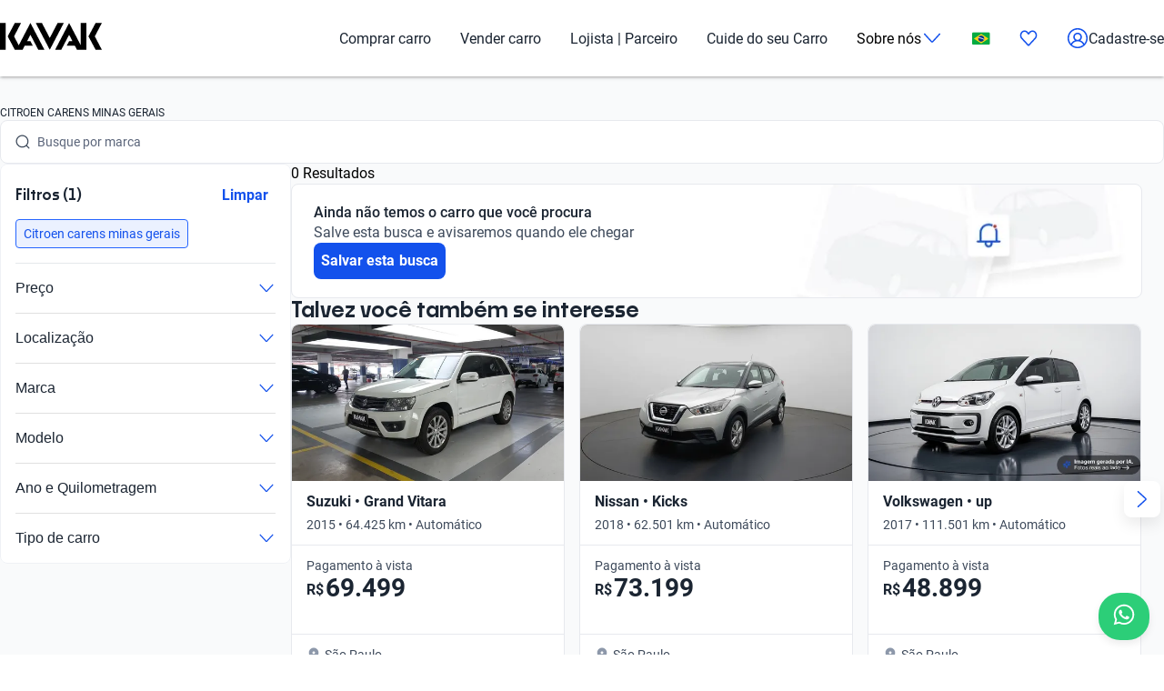

--- FILE ---
content_type: text/html; charset=utf-8
request_url: https://www.kavak.com/br/seminovos/citroen/carens/minas-gerais
body_size: 40179
content:
<!DOCTYPE html><html class="layout_html__cztFt __variable_9c3b51 __variable_85554b" lang="pt-BR" dir="ltr"><head><meta charSet="utf-8"/><meta name="viewport" content="width=device-width, initial-scale=1"/><meta name="viewport" content="width=device-width, initial-scale=1.0, maximum-scale=1.0, minimum-scale=1.0, shrink-to-fit=no"/><link rel="stylesheet" href="/catalog-ui/_next/static/css/4dd0053058685719.css" data-precedence="next"/><link rel="stylesheet" href="/catalog-ui/_next/static/css/d985b7edc0d73357.css" data-precedence="next"/><link rel="stylesheet" href="/catalog-ui/_next/static/css/edc4f374f98f1011.css" data-precedence="next"/><link rel="stylesheet" href="/catalog-ui/_next/static/css/4be17c3d50d77acf.css" data-precedence="next"/><link rel="stylesheet" href="/catalog-ui/_next/static/css/a2cb7fcb9563a48e.css" data-precedence="next"/><link rel="stylesheet" href="/catalog-ui/_next/static/css/9d36d6bd2acc057f.css" data-precedence="next"/><link rel="stylesheet" href="/catalog-ui/_next/static/css/2e461015e79b06e7.css" data-precedence="next"/><link rel="stylesheet" href="/catalog-ui/_next/static/css/758ba06f365daaf9.css" data-precedence="next"/><link href="/catalog-ui/_next/static/css/22fcdbd42c40642e.css" rel="stylesheet" as="style" data-precedence="dynamic"/><link rel="preload" as="script" fetchPriority="low" href="/catalog-ui/_next/static/chunks/webpack-43def1bcab24ebd9.js"/><script src="/catalog-ui/_next/static/chunks/623-43def1bcab24ebd9.js" async=""></script><script src="/catalog-ui/_next/static/chunks/main-app-43def1bcab24ebd9.js" async=""></script><script src="/catalog-ui/_next/static/chunks/commons-43def1bcab24ebd9.js" async=""></script><script src="/catalog-ui/_next/static/chunks/lodash-43def1bcab24ebd9.js" async=""></script><script src="/catalog-ui/_next/static/chunks/object-hash-43def1bcab24ebd9.js" async=""></script><script src="/catalog-ui/_next/static/chunks/sticky-43def1bcab24ebd9.js" async=""></script><script src="/catalog-ui/_next/static/chunks/857-43def1bcab24ebd9.js" async=""></script><script src="/catalog-ui/_next/static/chunks/732-43def1bcab24ebd9.js" async=""></script><script src="/catalog-ui/_next/static/chunks/339-43def1bcab24ebd9.js" async=""></script><script src="/catalog-ui/_next/static/chunks/app/layout-43def1bcab24ebd9.js" async=""></script><script src="/catalog-ui/_next/static/chunks/83-43def1bcab24ebd9.js" async=""></script><script src="/catalog-ui/_next/static/chunks/422-43def1bcab24ebd9.js" async=""></script><script src="/catalog-ui/_next/static/chunks/app/%5Bsite%5D/%5B%5B...friendly-url%5D%5D/page-43def1bcab24ebd9.js" async=""></script><script src="/catalog-ui/_next/static/chunks/app/error-43def1bcab24ebd9.js" async=""></script><link rel="preload" href="https://www.googletagmanager.com/gtm.js?id=GTM-NRGXLJ&amp;gtm_auth=iHJl4Cl38QnwIJdP32u7YA&amp;gtm_preview=env-1&amp;gtm_cookies_win=x" as="script"/><link rel="preload" href="/catalog-ui/_next/static/chunks/910.43def1bcab24ebd9.js" as="script" fetchPriority="low"/><meta name="next-size-adjust" content=""/><link rel="preconnect" href="https://images.prd.kavak.io"/><link rel="dns-prefetch" href="https://images.prd.kavak.io"/><link rel="preconnect" href="https://static.kavak.services" crossorigin=""/><link rel="dns-prefetch" href="https://static.kavak.services"/><link rel="preconnect" href="https://www.google-analytics.com"/><link rel="dns-prefetch" href="https://www.google-analytics.com"/><link rel="preconnect" href="https://www.googletagmanager.com"/><link rel="dns-prefetch" href="https://www.googletagmanager.com"/><title>Carros Citroen Carens Minas Gerais Usados no Brasil | Kavak</title><meta name="description" content="Aproveite nossas ofertas de carros Citroen Carens Minas Gerais usados com opções de financiamento. Compre carros Citroen Carens Minas Gerais seminovos em casa"/><meta name="robots" content="index,follow"/><link rel="canonical" href="https://www.kavak.com/br/seminovos/citroen/carens/minas-gerais"/><link rel="alternate" hrefLang="es-MX" href="https://www.kavak.com/mx/seminuevos"/><link rel="alternate" hrefLang="tr-TR" href="https://www.carvak.com/tr/satilik-arac"/><link rel="alternate" hrefLang="en-AE" href="https://www.kavak.com/ae/preowned"/><link rel="alternate" hrefLang="ar-AE" href="https://www.kavak.com/ae-ar/buy-a-car"/><link rel="alternate" hrefLang="es-AR" href="https://www.kavak.com/ar/usados"/><link rel="alternate" hrefLang="pt-BR" href="https://www.kavak.com/br/seminovos"/><link rel="alternate" hrefLang="es-CL" href="https://www.kavak.com/cl/usados"/><link rel="alternate" hrefLang="ar-OM" href="https://www.kavak.com/om/buy-a-car"/><link rel="alternate" hrefLang="en-OM" href="https://www.kavak.com/om-en/preowned"/><link rel="alternate" hrefLang="ar-SA" href="https://www.kavak.com/gcc/sa-ar/buy"/><link rel="alternate" hrefLang="en-SA" href="https://www.kavak.com/gcc/sa-en/buy"/><link rel="alternate" hrefLang="x-default" href="https://www.kavak.com"/><meta property="og:title" content="Carros Citroen Carens Minas Gerais Usados no Brasil | Kavak"/><meta property="og:description" content="Aproveite nossas ofertas de carros Citroen Carens Minas Gerais usados com opções de financiamento. Compre carros Citroen Carens Minas Gerais seminovos em casa"/><meta property="og:url" content="https://www.kavak.com/br/seminovos/citroen/carens/minas-gerais"/><meta property="og:site_name" content="Kavak"/><meta property="og:locale" content="pt-BR"/><meta property="og:image" content="https://images.prd.kavak.io/assets/images/home-ui/seo-hero-br.webp"/><meta property="og:type" content="website"/><meta name="twitter:card" content="summary_large_image"/><meta name="twitter:site" content="Kavak"/><meta name="twitter:creator" content="@kavakbrasil"/><meta name="twitter:title" content="Carros Citroen Carens Minas Gerais Usados no Brasil | Kavak"/><meta name="twitter:description" content="Aproveite nossas ofertas de carros Citroen Carens Minas Gerais usados com opções de financiamento. Compre carros Citroen Carens Minas Gerais seminovos em casa"/><meta name="twitter:image" content="https://images.prd.kavak.io/assets/images/home-ui/seo-hero-br.webp"/><link rel="icon" href="/favicon.ico" type="image/x-icon" sizes="310x310"/><script src="/catalog-ui/_next/static/chunks/polyfills-42372ed130431b0a.js" noModule=""></script></head><body class="layout_body__AOMdy"><div hidden=""><!--$--><!--/$--></div><div class="layout_globalContainer___AnFd  "><header class="header_header__SXpIL
      "><div class="header_header__desktop__YFavS"><div data-testid="container" class="container_container__XqURP header__container__desktop header_header__container__desktop__U_gIH"><a href="https://www.kavak.com/br" class="header_header__logo__mB6q5" aria-label="Kavak"><svg viewBox="0 0 7774 2048" height="30" width="112"><path d="M7296.82.052L6752.798 1024l544.022 1023.948h477.424L7239.034 1024 7774.244.052zm-1130.746 0v1705.534L5275.298.052 4205.476 2047.954h470.514l599.916-1147.71 254.406 487.47h-254.406l-178.412 341.108h611.236l166.464 319.132h726.816V.052h-435.96zm-1767.734 0l-599.916 1147.71L3199.138.052h-470.514l1069.822 2047.902L4868.268.052H4398.39zm-2076.172 0l-892.04 1707.424L1072.7 1024 1607.91.052h-477.424L586.464 1024l544.022 1023.948h593.006l166.464-319.132h611.236l-178.412-341.108h-254.406l254.406-487.47 598.678 1147.71h470.514L2322.15.046zM-.244 2047.952h435.33V.05H-.244z"></path></svg></a><nav class="header_header__menu__701RD"><ul class="menu_header__menu-list__C2mGv"><li class="menu_header__menu-list-item__KZg_2"><a class="menu_header__menu-list-item-anchor__uo7QM" href="https://www.kavak.com/br/seminovos">Comprar carro</a></li><li class="menu_header__menu-list-item__KZg_2"><a class="menu_header__menu-list-item-anchor__uo7QM" href="https://www.kavak.com/br/vender-carro">Vender carro</a></li><li class="menu_header__menu-list-item__KZg_2"><a class="menu_header__menu-list-item-anchor__uo7QM" href="https://www.kavak.com/br/lp/para-empresas/">Lojista | Parceiro</a></li><li class="menu_header__menu-list-item__KZg_2"><a class="menu_header__menu-list-item-anchor__uo7QM" href="https://www.kavak.com/br/lp/servicoskavak/">Cuide do seu Carro</a></li><li class="menu_header__menu-list-item__KZg_2"><div class="menu_header__menu-list-item-with-submenu__2BkeT">Sobre nós<span style="width:24px;height:24px" class="uki-icon uki-icon__chevron-bottom icon_uki-icon__container__E5fSl"><svg class="flat-color menu_header__menu-list-item-chevron__k5ZpV  " width="24" height="24" style="transform:rotate(90deg)" xmlns="http://www.w3.org/2000/svg" viewBox="0 0 24 24" fill="none"><path fill-rule="evenodd" clip-rule="evenodd" d="M6.94714 3.24321C7.22703 2.93787 7.70146 2.91724 8.0068 3.19714L16.4037 10.8943C17.0522 11.4888 17.0522 12.5112 16.4037 13.1057L8.0068 20.8029C7.70146 21.0828 7.22703 21.0621 6.94714 20.7568C6.66724 20.4515 6.68787 19.977 6.99321 19.6971L15.3901 12L6.99321 4.30287C6.68787 4.02298 6.66724 3.54855 6.94714 3.24321Z" fill="black"></path></svg></span></div><ul class="submenu_header__submenu-list__VN_Pk "><li class="submenu_header__submenu-list-item___aa4Y"><a class="submenu_header__submenu-list-item-anchor__4RARs" href="https://www.kavak.com/br/locais">Onde estamos</a></li><li class="submenu_header__submenu-list-item___aa4Y"><a class="submenu_header__submenu-list-item-anchor__4RARs" href="https://www.kavak.com/br/guia-de-precos-de-carros">Guia de preços</a></li><li class="submenu_header__submenu-list-item___aa4Y"><a class="submenu_header__submenu-list-item-anchor__4RARs" href="https://www.kavak.com/br/blog">Blog</a></li></ul></li><li class="menu_header__menu-list-item__KZg_2"><a class="menu_header__menu-list-item-anchor__uo7QM" href="#" aria-label="Brasil"><svg height="15" width="20" viewBox="0 0 28 20" fill="none" xmlns="http://www.w3.org/2000/svg"><rect width="27.5" height="19.5" rx="1.75" fill="white"></rect><mask id="mask0_10785_4907" mask-type="alpha" maskUnits="userSpaceOnUse" x="0" y="0" width="27.5" height="19.5"><rect width="27.5" height="19.5" rx="2" fill="white"></rect></mask><g mask="url(#mask0_10785_4907)"><rect width="27.5" height="19.5" fill="#05AB41"></rect><path fill-rule="evenodd" clip-rule="evenodd" d="M3.53168 10.5597C3.12568 10.297 3.12568 9.703 3.53168 9.44029L13.6378 2.90102C13.8582 2.75841 14.1418 2.75841 14.3622 2.90102L24.4683 9.44029C24.8743 9.703 24.8743 10.297 24.4683 10.5597L14.3622 17.099C14.1418 17.2416 13.8582 17.2416 13.6378 17.099L3.53168 10.5597Z" fill="#FDD216"></path><path fill-rule="evenodd" clip-rule="evenodd" d="M14 14.6667C16.5773 14.6667 18.6667 12.5773 18.6667 9.99999C18.6667 7.42267 16.5773 5.33333 14 5.33333C11.4227 5.33333 9.33333 7.42267 9.33333 9.99999C9.33333 12.5773 11.4227 14.6667 14 14.6667Z" fill="#053087"></path><mask id="mask1_10785_4907" mask-type="alpha" maskUnits="userSpaceOnUse" x="9" y="5" width="10" height="10"><path fill-rule="evenodd" clip-rule="evenodd" d="M14 14.6667C16.5773 14.6667 18.6667 12.5773 18.6667 9.99999C18.6667 7.42267 16.5773 5.33333 14 5.33333C11.4227 5.33333 9.33333 7.42267 9.33333 9.99999C9.33333 12.5773 11.4227 14.6667 14 14.6667Z" fill="white"></path></mask><g mask="url(#mask1_10785_4907)"><path d="M8.77994 8.78025C9.51264 8.18692 11.877 8.74899 14.0841 9.33774C16.2911 9.92648 18.593 11.1605 19.1791 11.8843" stroke="white" stroke-width="1.33333" stroke-linecap="square"></path></g></g></svg></a><ul class="submenu_header__submenu-list__VN_Pk"><li class="submenu_header__submenu-list-item___aa4Y"><a class="submenu_header__submenu-list-item-anchor__4RARs" href="https://www.kavak.com/mx" aria-label="🇲🇽 México">🇲🇽 México</a></li><li class="submenu_header__submenu-list-item___aa4Y"><a class="submenu_header__submenu-list-item-anchor__4RARs" href="https://www.kavak.com/br" aria-label="🇧🇷 Brasil">🇧🇷 Brasil</a></li><li class="submenu_header__submenu-list-item___aa4Y"><a class="submenu_header__submenu-list-item-anchor__4RARs" href="https://www.kavak.com/ar" aria-label="🇦🇷 Argentina">🇦🇷 Argentina</a></li><li class="submenu_header__submenu-list-item___aa4Y"><a class="submenu_header__submenu-list-item-anchor__4RARs" href="https://www.carvak.com/tr" aria-label="🇹🇷 Turkey">🇹🇷 Turkey</a></li><li class="submenu_header__submenu-list-item___aa4Y"><a class="submenu_header__submenu-list-item-anchor__4RARs" href="https://www.kavak.com/cl" aria-label="🇨🇱 Chile">🇨🇱 Chile</a></li><li class="submenu_header__submenu-list-item___aa4Y"><a class="submenu_header__submenu-list-item-anchor__4RARs" href="https://www.kavak.com/ae" aria-label="🇦🇪 UAE">🇦🇪 UAE</a></li><li class="submenu_header__submenu-list-item___aa4Y"><a class="submenu_header__submenu-list-item-anchor__4RARs" href="https://www.kavak.com/om-en" aria-label="🇴🇲 Oman">🇴🇲 Oman</a></li></ul></li><li class="menu_header__menu-list-item-favorite__7xp0U" id="favorite-desktop"><a class="menu_header__menu-list-item-anchor__uo7QM" href="https://www.kavak.com/br/favoritos"><span style="width:20px;height:20px" class="uki-icon uki-icon__heart icon_uki-icon__container__E5fSl"><svg class="flat-color" version="1.1" xmlns="http://www.w3.org/2000/svg" width="20" height="20" fill="black" viewBox="0 0 1024 1024"><path d="M209.26 174.644c-28.301 17.173-52.304 42.595-69.153 73.983-16.971 31.619-25.923 67.908-25.68 104.99l0.003 0.289c-0.021 30.257 6.015 60.061 17.589 87.291 11.571 27.227 28.331 51.086 48.905 70.053 0.737 0.678 1.447 1.383 2.131 2.115l328.756 352.591 329.156-352.608c0.678-0.726 1.383-1.427 2.115-2.099 20.568-18.967 37.329-42.826 48.902-70.053 11.573-27.232 17.611-57.034 17.589-87.291v-0.289c0.243-37.082-8.705-73.371-25.679-104.99-16.847-31.384-40.845-56.803-69.14-73.976-36.859-20.255-78.705-25.543-118.435-15.289-40.033 10.333-76.234 36.043-101.632 73.579-0.593 0.88-1.225 1.736-1.887 2.564l-49.76 62.167c-7.555 9.441-18.993 14.928-31.086 14.912s-23.52-5.533-31.053-14.992l-49.76-62.484c-0.631-0.793-1.23-1.61-1.796-2.448-25.431-37.488-61.646-63.145-101.675-73.431-39.731-10.209-81.567-4.879-118.405 15.411zM170.030 105.475c54.491-30.295 117.445-38.666 177.425-23.254 59.399 15.264 111.163 52.613 146.795 104.503l17.828 22.385 17.685-22.092c35.58-51.918 87.308-89.316 146.68-104.644 59.981-15.483 122.967-7.171 177.499 23.085 0.402 0.225 0.806 0.458 1.204 0.697 41.391 24.898 75.401 61.259 98.805 104.867 23.378 43.554 35.438 92.932 35.135 142.971 0.012 40.754-8.122 81.117-23.923 118.305-15.618 36.748-38.421 69.659-67.053 96.357l-332.565 356.265c-6.546 7.353-14.552 13.427-23.657 17.695-9.378 4.389-19.619 6.716-30.082 6.716-10.458 0-20.705-2.327-30.079-6.716-9.113-4.268-17.123-10.347-23.669-17.705l-332.177-356.26c-28.627-26.701-51.427-59.603-67.042-96.351-15.804-37.187-23.932-77.551-23.923-118.307-0.303-50.037 11.756-99.418 35.133-142.969 23.408-43.61 57.419-79.969 98.809-104.867 0.388-0.233 0.779-0.459 1.177-0.681z"></path></svg></span></a></li><li class="menu_header__menu-list-item-register__OrIKn"><a class="menu_header__menu-list-item-anchor__uo7QM submenu_header__submenu-list-item-register-anchor__6Ol2p" href="https://www.kavak.com/br/pt-minha-conta"><span style="width:24px;height:24px" class="uki-icon uki-icon__circle-user icon_uki-icon__container__E5fSl"><svg class="flat-color" version="1.1" xmlns="http://www.w3.org/2000/svg" width="24" height="24" fill="black" viewBox="0 0 1024 1024"><path d="M512 107.428c-223.439 0-404.572 181.133-404.572 404.572 0 97.321 34.366 186.62 91.62 256.417 41.175-71.228 106.969-126.87 185.938-156.062-45.911-37.082-75.271-93.834-75.271-157.445 0-111.718 90.566-202.286 202.285-202.286s202.285 90.566 202.285 202.286c0 63.613-29.362 120.37-75.277 157.449 78.972 29.191 144.764 84.834 185.938 156.062 57.26-69.798 91.626-159.094 91.626-256.422 0-223.439-181.131-404.572-404.572-404.572zM775.538 818.97c-46.826-95.417-147.007-161.775-263.542-161.775-116.531 0-216.713 66.359-263.538 161.77 70.797 60.839 162.875 97.606 263.542 97.606 100.662 0 192.742-36.767 263.538-97.601zM40 512c0-260.679 211.321-472 472-472s472 211.321 472 472c0 260.679-211.321 472-472 472s-472-211.321-472-472zM512 320.051c-74.482 0-134.857 60.379-134.857 134.858s60.377 134.857 134.857 134.857 134.857-60.381 134.857-134.857c0-74.481-60.377-134.858-134.857-134.858z"></path></svg></span>Cadastre-se</a></li></ul></nav></div></div><div class="header_header__mobile__KOs3p"><div data-testid="container" class="container_container__XqURP header_header__container__mobile__Bg7B5"><a href="https://www.kavak.com/br" class="header_header__logo__mobile__ffhZn" aria-label="Kavak"><svg viewBox="0 0 7774 2048" height="20" width="76"><path d="M7296.82.052L6752.798 1024l544.022 1023.948h477.424L7239.034 1024 7774.244.052zm-1130.746 0v1705.534L5275.298.052 4205.476 2047.954h470.514l599.916-1147.71 254.406 487.47h-254.406l-178.412 341.108h611.236l166.464 319.132h726.816V.052h-435.96zm-1767.734 0l-599.916 1147.71L3199.138.052h-470.514l1069.822 2047.902L4868.268.052H4398.39zm-2076.172 0l-892.04 1707.424L1072.7 1024 1607.91.052h-477.424L586.464 1024l544.022 1023.948h593.006l166.464-319.132h611.236l-178.412-341.108h-254.406l254.406-487.47 598.678 1147.71h470.514L2322.15.046zM-.244 2047.952h435.33V.05H-.244z"></path></svg></a><div class="wrapper "><a id="favorite-mobile" href="https://www.kavak.com/br/favoritos" class="heart-button"><span style="width:20px;height:20px" class="uki-icon uki-icon__heart icon_uki-icon__container__E5fSl"><svg class="flat-color" version="1.1" xmlns="http://www.w3.org/2000/svg" width="20" height="20" fill="black" viewBox="0 0 1024 1024"><path d="M209.26 174.644c-28.301 17.173-52.304 42.595-69.153 73.983-16.971 31.619-25.923 67.908-25.68 104.99l0.003 0.289c-0.021 30.257 6.015 60.061 17.589 87.291 11.571 27.227 28.331 51.086 48.905 70.053 0.737 0.678 1.447 1.383 2.131 2.115l328.756 352.591 329.156-352.608c0.678-0.726 1.383-1.427 2.115-2.099 20.568-18.967 37.329-42.826 48.902-70.053 11.573-27.232 17.611-57.034 17.589-87.291v-0.289c0.243-37.082-8.705-73.371-25.679-104.99-16.847-31.384-40.845-56.803-69.14-73.976-36.859-20.255-78.705-25.543-118.435-15.289-40.033 10.333-76.234 36.043-101.632 73.579-0.593 0.88-1.225 1.736-1.887 2.564l-49.76 62.167c-7.555 9.441-18.993 14.928-31.086 14.912s-23.52-5.533-31.053-14.992l-49.76-62.484c-0.631-0.793-1.23-1.61-1.796-2.448-25.431-37.488-61.646-63.145-101.675-73.431-39.731-10.209-81.567-4.879-118.405 15.411zM170.030 105.475c54.491-30.295 117.445-38.666 177.425-23.254 59.399 15.264 111.163 52.613 146.795 104.503l17.828 22.385 17.685-22.092c35.58-51.918 87.308-89.316 146.68-104.644 59.981-15.483 122.967-7.171 177.499 23.085 0.402 0.225 0.806 0.458 1.204 0.697 41.391 24.898 75.401 61.259 98.805 104.867 23.378 43.554 35.438 92.932 35.135 142.971 0.012 40.754-8.122 81.117-23.923 118.305-15.618 36.748-38.421 69.659-67.053 96.357l-332.565 356.265c-6.546 7.353-14.552 13.427-23.657 17.695-9.378 4.389-19.619 6.716-30.082 6.716-10.458 0-20.705-2.327-30.079-6.716-9.113-4.268-17.123-10.347-23.669-17.705l-332.177-356.26c-28.627-26.701-51.427-59.603-67.042-96.351-15.804-37.187-23.932-77.551-23.923-118.307-0.303-50.037 11.756-99.418 35.133-142.969 23.408-43.61 57.419-79.969 98.809-104.867 0.388-0.233 0.779-0.459 1.177-0.681z"></path></svg></span></a><nav class="nav-menu-mobile"><input type="checkbox" id="menu" class="m-menu__checkbox" name="menu"/><label class="m-menu__toggle" for="menu"><svg width="28" height="28" viewBox="0 0 24 24" fill="none" stroke="#000" stroke-width="2" stroke-linecap="butt"><line x1="3" y1="12" x2="21" y2="12"></line><line x1="3" y1="6" x2="21" y2="6"></line><line x1="3" y1="18" x2="21" y2="18"></line></svg></label></nav></div></div></div></header><main class="main_main__xM2LL    "><script id="catalogue-snippet" type="application/ld+json">{"@graph":[{"@id":"https://www.kavak.com/br/#organization","url":"https://www.kavak.com/br/","logo":{"@id":"https://www.kavak.com/br/#logo","url":"https://minerva-web.kavak.services/assets/kavak_white.png","@type":"ImageObject","width":227,"height":144,"caption":"Kavak","inLanguage":"pt-BR"},"name":"Kavak.com","@type":"Organization","image":{"@id":"https://www.kavak.com/br/#logo"},"sameAs":["https://www.facebook.com/kavakbr/","https://www.instagram.com/kavak.br/","https://www.linkedin.com/company/kavakcom"]},{"@id":"https://www.kavak.com/br/#website","url":"https://www.kavak.com/br/","name":"Compra e Venda de Carros Seminovos e Usados | Revendedoras de carros 🥇","@type":"WebSite","publisher":{"@id":"https://www.kavak.com/br/#organization"},"inLanguage":"pt-BR","description":"Compra e Venda de Carros Seminovos e Usados | Revendedoras de carros 🥇","potentialAction":[{"@type":"SearchAction","target":"https://www.kavak.com/br/?s={search_term_string}","query-input":"required name=search_term_string"}]},{"name":"Kavak Brasil","@type":"Product","brand":{"name":"Kavak Brasil","@type":"Thing"},"image":"https://images.prd.kavak.io/assets/images/home-ui/seo-hero-br.webp","@context":"https://schema.org/","description":"Compra e Venda de Carros Usados","aggregateRating":{"@type":"AggregateRating","bestRating":"5","ratingCount":"245","ratingValue":"4.5","worstRating":"1"}},{"@id":"https://www.kavak.com/br/seminovos/#webpage","url":"https://www.kavak.com/br/seminovos/","name":"Carros Usados Kavak | Comprar Carros Usados no Brasil","@type":"CollectionPage","isPartOf":{"@id":"https://www.kavak.com/br/#website"},"breadcrumb":{"@id":"https://www.kavak.com/br/seminovos/#breadcrumb"},"inLanguage":"pt-BR","potentialAction":[{"@type":"ReadAction","target":["https://www.kavak.com/br/seminovos/"]}]}],"@context":"https://schema.org"}</script><div class="desktop_container__u4Smk desktop_endPadding__vv_l0"><h1 class="title-header_header__geEIh desktop_titleHeader__EIDwZ">CITROEN CARENS MINAS GERAIS</h1><div class="header_headerSection___xr5e"><div data-testid="container" class="container_container__XqURP"><div class="header_searchWrapper__k1MRz"><div class="search-bar-entry-point_container__d81vo search-bar-entry-point_white__ROAPI" data-testid="catalog-search-entry-point"><div class="search-bar-entry-point_iconWrapper__UoqrV"><span style="width:16px;height:16px" class="uki-icon uki-icon__magnifying-glass icon_uki-icon__container__E5fSl"><svg class="flat-color" version="1.1" xmlns="http://www.w3.org/2000/svg" width="16" height="16" fill="#3E4A5B" viewBox="0 0 1024 1024"><path d="M114.239 474.82c0-200.096 162.21-362.307 362.307-362.307s362.307 162.21 362.307 362.307c0 200.095-162.212 362.307-362.307 362.307s-362.307-162.212-362.307-362.307zM476.546 32.001c-244.562 0-442.819 198.257-442.819 442.819 0 244.56 198.257 442.819 442.819 442.819 106.905 0 204.964-37.883 281.483-100.958l163.526 163.526c15.721 15.721 41.205 15.721 56.927 0s15.721-41.211 0-56.933l-163.215-163.215c64.958-77.051 104.098-176.575 104.098-285.24 0-244.562-198.259-442.819-442.819-442.819z"></path></svg></span></div><div class="placeholders_placeholderContainer__zUKC2 "></div><input type="text" class="search-bar-entry-point_input__A4hDN" readOnly="" data-testid="catalog-search-entry-point-input" value=""/></div></div></div></div><div id="main-content" class="main-content_content__uYkde"><section data-testid="container" class="container_container__XqURP main-content_main__1Nhu8"><div class="sidebar_sidebar__3Zq3Y"><div class="sidebar_filtersWrapper__gEF5L"><div class="filters-accordion_container__M6lzS"><div class="active-filters_container___CvVK " data-testid="active-filters"><div class="active-filters_header__0Lv9w"><h2 class="active-filters_title__q02XW">Filtros (1)</h2><button type="button" class="uki-button button_uki-button__Gb6Rz button_uki-button__quiet__Eb2HY button_uki-button__s__Uu2Np button_uki-button__fit__aHSs_ ">Limpar</button></div><div class="active-filters_filtersContainer__tZI1h  " data-testid="filters-container"><div class="chip-component_container__bziE5"><div class="chip-component_chipsList__FlmRo  "><button id="citroen_carens_minas_gerais" class="chip-filter_chip__k0WsM
    chip-filter_rectangle__VmsET
    chip-filter_active__x4GTu" data-testid="chip-filter" data-chip-filter="true" tabindex="0" role="button"><div class="chip-filter_content__Ady7y"></div><div class="chip-filter_body__mDqSA"><span class="chip-filter_label__63bxz">Citroen carens minas gerais</span></div></button></div></div></div></div><div class="accordion_accordion__l53y_"><div class="accordion_accordionItem____ShL"><button class="accordion_accordionHeader__SYxgq " aria-expanded="false"><span class="accordion_title__oKpSU ">Preço</span><div class="accordion_iconContainer__1Z2es"><span class="accordion_icon__A3hU8 "><span style="width:20px;height:20px" class="uki-icon uki-icon__chevron-bottom icon_uki-icon__container__E5fSl"><svg class="flat-color " width="20" height="20" style="transform:rotate(90deg)" xmlns="http://www.w3.org/2000/svg" viewBox="0 0 24 24" fill="none"><path fill-rule="evenodd" clip-rule="evenodd" d="M6.94714 3.24321C7.22703 2.93787 7.70146 2.91724 8.0068 3.19714L16.4037 10.8943C17.0522 11.4888 17.0522 12.5112 16.4037 13.1057L8.0068 20.8029C7.70146 21.0828 7.22703 21.0621 6.94714 20.7568C6.66724 20.4515 6.68787 19.977 6.99321 19.6971L15.3901 12L6.99321 4.30287C6.68787 4.02298 6.66724 3.54855 6.94714 3.24321Z" fill="#1351EC"></path></svg></span></span></div></button><div class="accordion_accordionContent__SxBJB " aria-hidden="true"><div class="accordion_contentInner__dw5Gi"><div class="filters-accordion_accordionContent__AbhPo"><div class="filter-content_container__geve0"><div class="filter-content_componentWrapper___imyk"><div class="range-component_container__7xeSE"><div id="range-component-R$-input" data-testid="range-input" class="range-input_container__Sm5Sx "><div class="range-input_valuesDisplay__Jbn9a"><div class="range-input_valueContainer__j5hA0"><div class="range-input_valueInput__mdIWO"><input id="range-component-R$-input-min-value" type="text" aria-label="De" value="0"/><span class="range-input_unit__RoO1l">R$</span></div><label for="range-component-R$-input-min-value">De</label></div><div class="range-input_separator__BcpB3">-</div><div class="range-input_valueContainer__j5hA0"><div class="range-input_valueInput__mdIWO"><input id="range-component-R$-input-max-value" type="text" aria-label="Até" value="1"/><span class="range-input_unit__RoO1l">R$</span></div><label for="range-component-R$-input-max-value">Até</label></div></div></div><div id="range-component-R$-slider" data-testid="range-slider" class="range-slider_container__rFppx "><div class="range-slider_sliderArea__s_NPy"><div class="range-slider_rangeTrack__ddV2E  " style="left:0%;width:100%"></div><div class="range-slider_thumb__J7mwK   " style="left:0%;z-index:2;margin-left:0" role="slider" aria-valuemin="0" aria-valuemax="1" aria-valuenow="0" tabindex="0"></div><div class="range-slider_thumb__J7mwK   " style="left:100%;z-index:2;margin-left:0" role="slider" aria-valuemin="0" aria-valuemax="1" aria-valuenow="1" tabindex="0"></div></div></div></div></div><div class="filter-content_componentWrapper___imyk"><div class="chip-component_container__bziE5"><div class="chip-component_chipsList__FlmRo  "></div><button class="chip-component_showMoreButton__yG6BT" aria-expanded="false">Ver faixas de preço</button></div></div></div></div></div></div></div><div class="accordion_accordionItem____ShL"><button class="accordion_accordionHeader__SYxgq " aria-expanded="false"><span class="accordion_title__oKpSU ">Localização</span><div class="accordion_iconContainer__1Z2es"><span class="accordion_icon__A3hU8 "><span style="width:20px;height:20px" class="uki-icon uki-icon__chevron-bottom icon_uki-icon__container__E5fSl"><svg class="flat-color " width="20" height="20" style="transform:rotate(90deg)" xmlns="http://www.w3.org/2000/svg" viewBox="0 0 24 24" fill="none"><path fill-rule="evenodd" clip-rule="evenodd" d="M6.94714 3.24321C7.22703 2.93787 7.70146 2.91724 8.0068 3.19714L16.4037 10.8943C17.0522 11.4888 17.0522 12.5112 16.4037 13.1057L8.0068 20.8029C7.70146 21.0828 7.22703 21.0621 6.94714 20.7568C6.66724 20.4515 6.68787 19.977 6.99321 19.6971L15.3901 12L6.99321 4.30287C6.68787 4.02298 6.66724 3.54855 6.94714 3.24321Z" fill="#1351EC"></path></svg></span></span></div></button><div class="accordion_accordionContent__SxBJB " aria-hidden="true"><div class="accordion_contentInner__dw5Gi"><div class="filters-accordion_accordionContent__AbhPo"><div class="filter-content_container__geve0"><div class="filter-content_componentWrapper___imyk"><div class="hierarchical-component_container__WotgG"><div class="hierarchical-component_searchContainer__gb5Oq"><div class="searchbar_container__9pvb_ searchbar_rectangle__fmq93"><span style="width:16px;height:16px" class="uki-icon uki-icon__magnifying-glass icon_uki-icon__container__E5fSl"><svg class="flat-color" version="1.1" xmlns="http://www.w3.org/2000/svg" width="16" height="16" fill="#5B657A" viewBox="0 0 1024 1024"><path d="M114.239 474.82c0-200.096 162.21-362.307 362.307-362.307s362.307 162.21 362.307 362.307c0 200.095-162.212 362.307-362.307 362.307s-362.307-162.212-362.307-362.307zM476.546 32.001c-244.562 0-442.819 198.257-442.819 442.819 0 244.56 198.257 442.819 442.819 442.819 106.905 0 204.964-37.883 281.483-100.958l163.526 163.526c15.721 15.721 41.205 15.721 56.927 0s15.721-41.211 0-56.933l-163.215-163.215c64.958-77.051 104.098-176.575 104.098-285.24 0-244.562-198.259-442.819-442.819-442.819z"></path></svg></span><input type="search" class="searchbar_input__NhVBW" placeholder="Filtrar por cidade ou localização" value=""/></div></div><div class="hierarchical-component_citiesContainer__n81y0"><div class="hierarchical-component_inactiveCitiesSection__ZeBrO"><button id="region-sao_paulo" class="chip-filter_chip__k0WsM
    chip-filter_rectangle__VmsET
    
    hierarchical-component_cityChip___s61X" data-testid="chip-filter" data-chip-filter="true" tabindex="0" role="button"><div class="chip-filter_body__mDqSA"><span class="chip-filter_label__63bxz">São Paulo</span></div></button></div></div></div></div></div></div></div></div></div><div class="accordion_accordionItem____ShL"><button class="accordion_accordionHeader__SYxgq " aria-expanded="false"><span class="accordion_title__oKpSU ">Marca</span><div class="accordion_iconContainer__1Z2es"><span class="accordion_icon__A3hU8 "><span style="width:20px;height:20px" class="uki-icon uki-icon__chevron-bottom icon_uki-icon__container__E5fSl"><svg class="flat-color " width="20" height="20" style="transform:rotate(90deg)" xmlns="http://www.w3.org/2000/svg" viewBox="0 0 24 24" fill="none"><path fill-rule="evenodd" clip-rule="evenodd" d="M6.94714 3.24321C7.22703 2.93787 7.70146 2.91724 8.0068 3.19714L16.4037 10.8943C17.0522 11.4888 17.0522 12.5112 16.4037 13.1057L8.0068 20.8029C7.70146 21.0828 7.22703 21.0621 6.94714 20.7568C6.66724 20.4515 6.68787 19.977 6.99321 19.6971L15.3901 12L6.99321 4.30287C6.68787 4.02298 6.66724 3.54855 6.94714 3.24321Z" fill="#1351EC"></path></svg></span></span></div></button><div class="accordion_accordionContent__SxBJB " aria-hidden="true"><div class="accordion_contentInner__dw5Gi"><div class="filters-accordion_accordionContent__AbhPo"><div class="filter-content_container__geve0"><div class="filter-content_componentWrapper___imyk"><div class="searchable-component_container__oXKNE"><div class="searchable-component_searchContainer__WPbed"><div class="searchbar_container__9pvb_ searchbar_rectangle__fmq93"><span style="width:16px;height:16px" class="uki-icon uki-icon__magnifying-glass icon_uki-icon__container__E5fSl"><svg class="flat-color" version="1.1" xmlns="http://www.w3.org/2000/svg" width="16" height="16" fill="#5B657A" viewBox="0 0 1024 1024"><path d="M114.239 474.82c0-200.096 162.21-362.307 362.307-362.307s362.307 162.21 362.307 362.307c0 200.095-162.212 362.307-362.307 362.307s-362.307-162.212-362.307-362.307zM476.546 32.001c-244.562 0-442.819 198.257-442.819 442.819 0 244.56 198.257 442.819 442.819 442.819 106.905 0 204.964-37.883 281.483-100.958l163.526 163.526c15.721 15.721 41.205 15.721 56.927 0s15.721-41.211 0-56.933l-163.215-163.215c64.958-77.051 104.098-176.575 104.098-285.24 0-244.562-198.259-442.819-442.819-442.819z"></path></svg></span><input type="search" class="searchbar_input__NhVBW" placeholder="Filtrar por marca" value=""/></div></div><div class="searchable-component_highlightedSection__JOJYP"><h3 class="searchable-component_sectionTitle__q8_42">Mais populares</h3><div class="chip-component_container__bziE5"><div class="chip-component_chipsList__FlmRo chip-component_square__NOYR_ "><button id="chevrolet" class="chip-filter_chip__k0WsM
    chip-filter_square__lATo1" data-testid="chip-filter" data-chip-filter="true" tabindex="0" role="button"><div class="chip-filter_content__Ady7y" style="width:48px;min-width:48px"><img alt="Chevrolet" draggable="false" loading="lazy" decoding="async" data-nimg="fill" style="position:absolute;height:100%;width:100%;left:0;top:0;right:0;bottom:0;color:transparent" src="https://images.prd.kavak.io/[base64]"/></div><div class="chip-filter_body__mDqSA"><span class="chip-filter_label__63bxz">Chevrolet</span></div></button><button id="honda" class="chip-filter_chip__k0WsM
    chip-filter_square__lATo1" data-testid="chip-filter" data-chip-filter="true" tabindex="0" role="button"><div class="chip-filter_content__Ady7y" style="width:48px;min-width:48px"><img alt="Honda" draggable="false" loading="lazy" decoding="async" data-nimg="fill" style="position:absolute;height:100%;width:100%;left:0;top:0;right:0;bottom:0;color:transparent" src="https://images.prd.kavak.io/[base64]"/></div><div class="chip-filter_body__mDqSA"><span class="chip-filter_label__63bxz">Honda</span></div></button><button id="kia" class="chip-filter_chip__k0WsM
    chip-filter_square__lATo1" data-testid="chip-filter" data-chip-filter="true" tabindex="0" role="button"><div class="chip-filter_content__Ady7y" style="width:48px;min-width:48px"><img alt="Kia" draggable="false" loading="lazy" decoding="async" data-nimg="fill" style="position:absolute;height:100%;width:100%;left:0;top:0;right:0;bottom:0;color:transparent" src="https://images.prd.kavak.io/[base64]"/></div><div class="chip-filter_body__mDqSA"><span class="chip-filter_label__63bxz">Kia</span></div></button><button id="nissan" class="chip-filter_chip__k0WsM
    chip-filter_square__lATo1" data-testid="chip-filter" data-chip-filter="true" tabindex="0" role="button"><div class="chip-filter_content__Ady7y" style="width:48px;min-width:48px"><img alt="Nissan" draggable="false" loading="lazy" decoding="async" data-nimg="fill" style="position:absolute;height:100%;width:100%;left:0;top:0;right:0;bottom:0;color:transparent" src="https://images.prd.kavak.io/[base64]"/></div><div class="chip-filter_body__mDqSA"><span class="chip-filter_label__63bxz">Nissan</span></div></button><button id="peugeot" class="chip-filter_chip__k0WsM
    chip-filter_square__lATo1" data-testid="chip-filter" data-chip-filter="true" tabindex="0" role="button"><div class="chip-filter_content__Ady7y" style="width:48px;min-width:48px"><img alt="Peugeot" draggable="false" loading="lazy" decoding="async" data-nimg="fill" style="position:absolute;height:100%;width:100%;left:0;top:0;right:0;bottom:0;color:transparent" src="https://images.prd.kavak.io/[base64]"/></div><div class="chip-filter_body__mDqSA"><span class="chip-filter_label__63bxz">Peugeot</span></div></button><button id="volkswagen" class="chip-filter_chip__k0WsM
    chip-filter_square__lATo1" data-testid="chip-filter" data-chip-filter="true" tabindex="0" role="button"><div class="chip-filter_content__Ady7y" style="width:48px;min-width:48px"><img alt="Volkswagen" draggable="false" loading="lazy" decoding="async" data-nimg="fill" style="position:absolute;height:100%;width:100%;left:0;top:0;right:0;bottom:0;color:transparent" src="https://images.prd.kavak.io/[base64]"/></div><div class="chip-filter_body__mDqSA"><span class="chip-filter_label__63bxz">Volkswagen</span></div></button></div></div></div><div class="searchable-component_section__XwDAH"><h3 class="searchable-component_sectionTitle__q8_42">Todas as marcas</h3><div class="searchable-component_sectionContent__WpB_i"><div id="checkbox-abarth" class="checkbox-item_container__wj_9t " role="checkbox" aria-checked="false" tabindex="0" data-testid="checkbox-item"><div class="checkbox-item_checkbox__Vg6E6  "></div><div class="checkbox-item_content__ThE_q"><div class="checkbox-item_labelContainer__NCbZU"><span class="checkbox-item_label__TsuiD">Abarth</span></div></div></div><div id="checkbox-audi" class="checkbox-item_container__wj_9t " role="checkbox" aria-checked="false" tabindex="0" data-testid="checkbox-item"><div class="checkbox-item_checkbox__Vg6E6  "></div><div class="checkbox-item_content__ThE_q"><div class="checkbox-item_labelContainer__NCbZU"><span class="checkbox-item_label__TsuiD">Audi</span></div></div></div><div id="checkbox-bmw" class="checkbox-item_container__wj_9t " role="checkbox" aria-checked="false" tabindex="0" data-testid="checkbox-item"><div class="checkbox-item_checkbox__Vg6E6  "></div><div class="checkbox-item_content__ThE_q"><div class="checkbox-item_labelContainer__NCbZU"><span class="checkbox-item_label__TsuiD">Bmw</span></div></div></div><div id="checkbox-chery" class="checkbox-item_container__wj_9t " role="checkbox" aria-checked="false" tabindex="0" data-testid="checkbox-item"><div class="checkbox-item_checkbox__Vg6E6  "></div><div class="checkbox-item_content__ThE_q"><div class="checkbox-item_labelContainer__NCbZU"><span class="checkbox-item_label__TsuiD">Chery</span></div></div></div><div id="checkbox-chevrolet" class="checkbox-item_container__wj_9t " role="checkbox" aria-checked="false" tabindex="0" data-testid="checkbox-item"><div class="checkbox-item_checkbox__Vg6E6  "></div><div class="checkbox-item_content__ThE_q"><div class="checkbox-item_labelContainer__NCbZU"><span class="checkbox-item_label__TsuiD">Chevrolet</span></div></div></div><div id="checkbox-citroen" class="checkbox-item_container__wj_9t " role="checkbox" aria-checked="false" tabindex="0" data-testid="checkbox-item"><div class="checkbox-item_checkbox__Vg6E6  "></div><div class="checkbox-item_content__ThE_q"><div class="checkbox-item_labelContainer__NCbZU"><span class="checkbox-item_label__TsuiD">Citroen</span></div></div></div><div id="checkbox-fiat" class="checkbox-item_container__wj_9t " role="checkbox" aria-checked="false" tabindex="0" data-testid="checkbox-item"><div class="checkbox-item_checkbox__Vg6E6  "></div><div class="checkbox-item_content__ThE_q"><div class="checkbox-item_labelContainer__NCbZU"><span class="checkbox-item_label__TsuiD">Fiat</span></div></div></div><div id="checkbox-ford" class="checkbox-item_container__wj_9t " role="checkbox" aria-checked="false" tabindex="0" data-testid="checkbox-item"><div class="checkbox-item_checkbox__Vg6E6  "></div><div class="checkbox-item_content__ThE_q"><div class="checkbox-item_labelContainer__NCbZU"><span class="checkbox-item_label__TsuiD">Ford</span></div></div></div><div id="checkbox-honda" class="checkbox-item_container__wj_9t " role="checkbox" aria-checked="false" tabindex="0" data-testid="checkbox-item"><div class="checkbox-item_checkbox__Vg6E6  "></div><div class="checkbox-item_content__ThE_q"><div class="checkbox-item_labelContainer__NCbZU"><span class="checkbox-item_label__TsuiD">Honda</span></div></div></div><div id="checkbox-hyundai" class="checkbox-item_container__wj_9t " role="checkbox" aria-checked="false" tabindex="0" data-testid="checkbox-item"><div class="checkbox-item_checkbox__Vg6E6  "></div><div class="checkbox-item_content__ThE_q"><div class="checkbox-item_labelContainer__NCbZU"><span class="checkbox-item_label__TsuiD">Hyundai</span></div></div></div><div id="checkbox-jeep" class="checkbox-item_container__wj_9t " role="checkbox" aria-checked="false" tabindex="0" data-testid="checkbox-item"><div class="checkbox-item_checkbox__Vg6E6  "></div><div class="checkbox-item_content__ThE_q"><div class="checkbox-item_labelContainer__NCbZU"><span class="checkbox-item_label__TsuiD">Jeep</span></div></div></div><div id="checkbox-kia" class="checkbox-item_container__wj_9t " role="checkbox" aria-checked="false" tabindex="0" data-testid="checkbox-item"><div class="checkbox-item_checkbox__Vg6E6  "></div><div class="checkbox-item_content__ThE_q"><div class="checkbox-item_labelContainer__NCbZU"><span class="checkbox-item_label__TsuiD">Kia</span></div></div></div><div id="checkbox-mercedes_benz" class="checkbox-item_container__wj_9t " role="checkbox" aria-checked="false" tabindex="0" data-testid="checkbox-item"><div class="checkbox-item_checkbox__Vg6E6  "></div><div class="checkbox-item_content__ThE_q"><div class="checkbox-item_labelContainer__NCbZU"><span class="checkbox-item_label__TsuiD">Mercedes Benz</span></div></div></div><div id="checkbox-mitsubishi" class="checkbox-item_container__wj_9t " role="checkbox" aria-checked="false" tabindex="0" data-testid="checkbox-item"><div class="checkbox-item_checkbox__Vg6E6  "></div><div class="checkbox-item_content__ThE_q"><div class="checkbox-item_labelContainer__NCbZU"><span class="checkbox-item_label__TsuiD">Mitsubishi</span></div></div></div><div id="checkbox-nissan" class="checkbox-item_container__wj_9t " role="checkbox" aria-checked="false" tabindex="0" data-testid="checkbox-item"><div class="checkbox-item_checkbox__Vg6E6  "></div><div class="checkbox-item_content__ThE_q"><div class="checkbox-item_labelContainer__NCbZU"><span class="checkbox-item_label__TsuiD">Nissan</span></div></div></div><div id="checkbox-peugeot" class="checkbox-item_container__wj_9t " role="checkbox" aria-checked="false" tabindex="0" data-testid="checkbox-item"><div class="checkbox-item_checkbox__Vg6E6  "></div><div class="checkbox-item_content__ThE_q"><div class="checkbox-item_labelContainer__NCbZU"><span class="checkbox-item_label__TsuiD">Peugeot</span></div></div></div><div id="checkbox-renault" class="checkbox-item_container__wj_9t " role="checkbox" aria-checked="false" tabindex="0" data-testid="checkbox-item"><div class="checkbox-item_checkbox__Vg6E6  "></div><div class="checkbox-item_content__ThE_q"><div class="checkbox-item_labelContainer__NCbZU"><span class="checkbox-item_label__TsuiD">Renault</span></div></div></div><div id="checkbox-suzuki" class="checkbox-item_container__wj_9t " role="checkbox" aria-checked="false" tabindex="0" data-testid="checkbox-item"><div class="checkbox-item_checkbox__Vg6E6  "></div><div class="checkbox-item_content__ThE_q"><div class="checkbox-item_labelContainer__NCbZU"><span class="checkbox-item_label__TsuiD">Suzuki</span></div></div></div><div id="checkbox-toyota" class="checkbox-item_container__wj_9t " role="checkbox" aria-checked="false" tabindex="0" data-testid="checkbox-item"><div class="checkbox-item_checkbox__Vg6E6  "></div><div class="checkbox-item_content__ThE_q"><div class="checkbox-item_labelContainer__NCbZU"><span class="checkbox-item_label__TsuiD">Toyota</span></div></div></div><div id="checkbox-volkswagen" class="checkbox-item_container__wj_9t " role="checkbox" aria-checked="false" tabindex="0" data-testid="checkbox-item"><div class="checkbox-item_checkbox__Vg6E6  "></div><div class="checkbox-item_content__ThE_q"><div class="checkbox-item_labelContainer__NCbZU"><span class="checkbox-item_label__TsuiD">Volkswagen</span></div></div></div></div></div></div></div></div></div></div></div></div><div class="accordion_accordionItem____ShL"><button class="accordion_accordionHeader__SYxgq " aria-expanded="false"><span class="accordion_title__oKpSU ">Modelo</span><div class="accordion_iconContainer__1Z2es"><span class="accordion_icon__A3hU8 "><span style="width:20px;height:20px" class="uki-icon uki-icon__chevron-bottom icon_uki-icon__container__E5fSl"><svg class="flat-color " width="20" height="20" style="transform:rotate(90deg)" xmlns="http://www.w3.org/2000/svg" viewBox="0 0 24 24" fill="none"><path fill-rule="evenodd" clip-rule="evenodd" d="M6.94714 3.24321C7.22703 2.93787 7.70146 2.91724 8.0068 3.19714L16.4037 10.8943C17.0522 11.4888 17.0522 12.5112 16.4037 13.1057L8.0068 20.8029C7.70146 21.0828 7.22703 21.0621 6.94714 20.7568C6.66724 20.4515 6.68787 19.977 6.99321 19.6971L15.3901 12L6.99321 4.30287C6.68787 4.02298 6.66724 3.54855 6.94714 3.24321Z" fill="#1351EC"></path></svg></span></span></div></button><div class="accordion_accordionContent__SxBJB " aria-hidden="true"><div class="accordion_contentInner__dw5Gi"><div class="filters-accordion_accordionContent__AbhPo"><div class="filter-content_container__geve0"><div class="filter-content_componentWrapper___imyk"><div class="searchable-component_container__oXKNE"><div class="searchable-component_searchContainer__WPbed"><div class="searchbar_container__9pvb_ searchbar_rectangle__fmq93"><span style="width:16px;height:16px" class="uki-icon uki-icon__magnifying-glass icon_uki-icon__container__E5fSl"><svg class="flat-color" version="1.1" xmlns="http://www.w3.org/2000/svg" width="16" height="16" fill="#5B657A" viewBox="0 0 1024 1024"><path d="M114.239 474.82c0-200.096 162.21-362.307 362.307-362.307s362.307 162.21 362.307 362.307c0 200.095-162.212 362.307-362.307 362.307s-362.307-162.212-362.307-362.307zM476.546 32.001c-244.562 0-442.819 198.257-442.819 442.819 0 244.56 198.257 442.819 442.819 442.819 106.905 0 204.964-37.883 281.483-100.958l163.526 163.526c15.721 15.721 41.205 15.721 56.927 0s15.721-41.211 0-56.933l-163.215-163.215c64.958-77.051 104.098-176.575 104.098-285.24 0-244.562-198.259-442.819-442.819-442.819z"></path></svg></span><input type="search" class="searchbar_input__NhVBW" placeholder="Filtrar por modelo" value=""/></div></div><div class="searchable-component_highlightedSection__JOJYP"><h3 class="searchable-component_sectionTitle__q8_42">Mais populares</h3><div class="chip-component_container__bziE5"><div class="chip-component_chipsList__FlmRo  "><button id="208" class="chip-filter_chip__k0WsM
    chip-filter_rectangle__VmsET" data-testid="chip-filter" data-chip-filter="true" tabindex="0" role="button"><div class="chip-filter_content__Ady7y"></div><div class="chip-filter_body__mDqSA"><span class="chip-filter_label__63bxz">208</span></div></button><button id="argo" class="chip-filter_chip__k0WsM
    chip-filter_rectangle__VmsET" data-testid="chip-filter" data-chip-filter="true" tabindex="0" role="button"><div class="chip-filter_content__Ady7y"></div><div class="chip-filter_body__mDqSA"><span class="chip-filter_label__63bxz">Argo</span></div></button><button id="civic" class="chip-filter_chip__k0WsM
    chip-filter_rectangle__VmsET" data-testid="chip-filter" data-chip-filter="true" tabindex="0" role="button"><div class="chip-filter_content__Ady7y"></div><div class="chip-filter_body__mDqSA"><span class="chip-filter_label__63bxz">Civic</span></div></button><button id="compass" class="chip-filter_chip__k0WsM
    chip-filter_rectangle__VmsET" data-testid="chip-filter" data-chip-filter="true" tabindex="0" role="button"><div class="chip-filter_content__Ady7y"></div><div class="chip-filter_body__mDqSA"><span class="chip-filter_label__63bxz">Compass</span></div></button><button id="creta" class="chip-filter_chip__k0WsM
    chip-filter_rectangle__VmsET" data-testid="chip-filter" data-chip-filter="true" tabindex="0" role="button"><div class="chip-filter_content__Ady7y"></div><div class="chip-filter_body__mDqSA"><span class="chip-filter_label__63bxz">Creta</span></div></button><button id="hb20" class="chip-filter_chip__k0WsM
    chip-filter_rectangle__VmsET" data-testid="chip-filter" data-chip-filter="true" tabindex="0" role="button"><div class="chip-filter_content__Ady7y"></div><div class="chip-filter_body__mDqSA"><span class="chip-filter_label__63bxz">HB20</span></div></button><button id="nivus" class="chip-filter_chip__k0WsM
    chip-filter_rectangle__VmsET" data-testid="chip-filter" data-chip-filter="true" tabindex="0" role="button"><div class="chip-filter_content__Ady7y"></div><div class="chip-filter_body__mDqSA"><span class="chip-filter_label__63bxz">Nivus</span></div></button><button id="onix" class="chip-filter_chip__k0WsM
    chip-filter_rectangle__VmsET" data-testid="chip-filter" data-chip-filter="true" tabindex="0" role="button"><div class="chip-filter_content__Ady7y"></div><div class="chip-filter_body__mDqSA"><span class="chip-filter_label__63bxz">Onix</span></div></button><button id="tracker" class="chip-filter_chip__k0WsM
    chip-filter_rectangle__VmsET" data-testid="chip-filter" data-chip-filter="true" tabindex="0" role="button"><div class="chip-filter_content__Ady7y"></div><div class="chip-filter_body__mDqSA"><span class="chip-filter_label__63bxz">Tracker</span></div></button></div></div></div><div class="searchable-component_section__XwDAH"><h3 class="searchable-component_sectionTitle__q8_42">#</h3><div class="searchable-component_sectionContentColumns__KCpRT"><div id="checkbox-2008" class="checkbox-item_container__wj_9t " role="checkbox" aria-checked="false" tabindex="0" data-testid="checkbox-item"><div class="checkbox-item_checkbox__Vg6E6  "></div><div class="checkbox-item_content__ThE_q"><div class="checkbox-item_labelContainer__NCbZU"><span class="checkbox-item_label__TsuiD">2008</span></div></div></div><div id="checkbox-208" class="checkbox-item_container__wj_9t " role="checkbox" aria-checked="false" tabindex="0" data-testid="checkbox-item"><div class="checkbox-item_checkbox__Vg6E6  "></div><div class="checkbox-item_content__ThE_q"><div class="checkbox-item_labelContainer__NCbZU"><span class="checkbox-item_label__TsuiD">208</span></div></div></div><div id="checkbox-3008" class="checkbox-item_container__wj_9t " role="checkbox" aria-checked="false" tabindex="0" data-testid="checkbox-item"><div class="checkbox-item_checkbox__Vg6E6  "></div><div class="checkbox-item_content__ThE_q"><div class="checkbox-item_labelContainer__NCbZU"><span class="checkbox-item_label__TsuiD">3008</span></div></div></div><div id="checkbox-308" class="checkbox-item_container__wj_9t " role="checkbox" aria-checked="false" tabindex="0" data-testid="checkbox-item"><div class="checkbox-item_checkbox__Vg6E6  "></div><div class="checkbox-item_content__ThE_q"><div class="checkbox-item_labelContainer__NCbZU"><span class="checkbox-item_label__TsuiD">308</span></div></div></div><div id="checkbox-408" class="checkbox-item_container__wj_9t " role="checkbox" aria-checked="false" tabindex="0" data-testid="checkbox-item"><div class="checkbox-item_checkbox__Vg6E6  "></div><div class="checkbox-item_content__ThE_q"><div class="checkbox-item_labelContainer__NCbZU"><span class="checkbox-item_label__TsuiD">408</span></div></div></div><div id="checkbox-5008" class="checkbox-item_container__wj_9t " role="checkbox" aria-checked="false" tabindex="0" data-testid="checkbox-item"><div class="checkbox-item_checkbox__Vg6E6  "></div><div class="checkbox-item_content__ThE_q"><div class="checkbox-item_labelContainer__NCbZU"><span class="checkbox-item_label__TsuiD">5008</span></div></div></div></div></div><div class="searchable-component_section__XwDAH"><h3 class="searchable-component_sectionTitle__q8_42">A</h3><div class="searchable-component_sectionContentColumns__KCpRT"><div id="checkbox-a1" class="checkbox-item_container__wj_9t " role="checkbox" aria-checked="false" tabindex="0" data-testid="checkbox-item"><div class="checkbox-item_checkbox__Vg6E6  "></div><div class="checkbox-item_content__ThE_q"><div class="checkbox-item_labelContainer__NCbZU"><span class="checkbox-item_label__TsuiD">A1</span></div></div></div><div id="checkbox-aircross" class="checkbox-item_container__wj_9t " role="checkbox" aria-checked="false" tabindex="0" data-testid="checkbox-item"><div class="checkbox-item_checkbox__Vg6E6  "></div><div class="checkbox-item_content__ThE_q"><div class="checkbox-item_labelContainer__NCbZU"><span class="checkbox-item_label__TsuiD">Aircross</span></div></div></div><div id="checkbox-amarok" class="checkbox-item_container__wj_9t " role="checkbox" aria-checked="false" tabindex="0" data-testid="checkbox-item"><div class="checkbox-item_checkbox__Vg6E6  "></div><div class="checkbox-item_content__ThE_q"><div class="checkbox-item_labelContainer__NCbZU"><span class="checkbox-item_label__TsuiD">Amarok</span></div></div></div><div id="checkbox-argo" class="checkbox-item_container__wj_9t " role="checkbox" aria-checked="false" tabindex="0" data-testid="checkbox-item"><div class="checkbox-item_checkbox__Vg6E6  "></div><div class="checkbox-item_content__ThE_q"><div class="checkbox-item_labelContainer__NCbZU"><span class="checkbox-item_label__TsuiD">Argo</span></div></div></div><div id="checkbox-asx" class="checkbox-item_container__wj_9t " role="checkbox" aria-checked="false" tabindex="0" data-testid="checkbox-item"><div class="checkbox-item_checkbox__Vg6E6  "></div><div class="checkbox-item_content__ThE_q"><div class="checkbox-item_labelContainer__NCbZU"><span class="checkbox-item_label__TsuiD">ASX</span></div></div></div></div></div><div class="searchable-component_section__XwDAH"><h3 class="searchable-component_sectionTitle__q8_42">C</h3><div class="searchable-component_sectionContentColumns__KCpRT"><div id="checkbox-c3" class="checkbox-item_container__wj_9t " role="checkbox" aria-checked="false" tabindex="0" data-testid="checkbox-item"><div class="checkbox-item_checkbox__Vg6E6  "></div><div class="checkbox-item_content__ThE_q"><div class="checkbox-item_labelContainer__NCbZU"><span class="checkbox-item_label__TsuiD">C3</span></div></div></div><div id="checkbox-c3_aircross" class="checkbox-item_container__wj_9t " role="checkbox" aria-checked="false" tabindex="0" data-testid="checkbox-item"><div class="checkbox-item_checkbox__Vg6E6  "></div><div class="checkbox-item_content__ThE_q"><div class="checkbox-item_labelContainer__NCbZU"><span class="checkbox-item_label__TsuiD">C3 Aircross</span></div></div></div><div id="checkbox-c4_cactus" class="checkbox-item_container__wj_9t " role="checkbox" aria-checked="false" tabindex="0" data-testid="checkbox-item"><div class="checkbox-item_checkbox__Vg6E6  "></div><div class="checkbox-item_content__ThE_q"><div class="checkbox-item_labelContainer__NCbZU"><span class="checkbox-item_label__TsuiD">C4 Cactus</span></div></div></div><div id="checkbox-c4_lounge" class="checkbox-item_container__wj_9t " role="checkbox" aria-checked="false" tabindex="0" data-testid="checkbox-item"><div class="checkbox-item_checkbox__Vg6E6  "></div><div class="checkbox-item_content__ThE_q"><div class="checkbox-item_labelContainer__NCbZU"><span class="checkbox-item_label__TsuiD">C4 Lounge</span></div></div></div><div id="checkbox-c4_picasso" class="checkbox-item_container__wj_9t " role="checkbox" aria-checked="false" tabindex="0" data-testid="checkbox-item"><div class="checkbox-item_checkbox__Vg6E6  "></div><div class="checkbox-item_content__ThE_q"><div class="checkbox-item_labelContainer__NCbZU"><span class="checkbox-item_label__TsuiD">C4 Picasso</span></div></div></div><div id="checkbox-captur" class="checkbox-item_container__wj_9t " role="checkbox" aria-checked="false" tabindex="0" data-testid="checkbox-item"><div class="checkbox-item_checkbox__Vg6E6  "></div><div class="checkbox-item_content__ThE_q"><div class="checkbox-item_labelContainer__NCbZU"><span class="checkbox-item_label__TsuiD">Captur</span></div></div></div><div id="checkbox-celta" class="checkbox-item_container__wj_9t " role="checkbox" aria-checked="false" tabindex="0" data-testid="checkbox-item"><div class="checkbox-item_checkbox__Vg6E6  "></div><div class="checkbox-item_content__ThE_q"><div class="checkbox-item_labelContainer__NCbZU"><span class="checkbox-item_label__TsuiD">Celta</span></div></div></div><div id="checkbox-cerato" class="checkbox-item_container__wj_9t " role="checkbox" aria-checked="false" tabindex="0" data-testid="checkbox-item"><div class="checkbox-item_checkbox__Vg6E6  "></div><div class="checkbox-item_content__ThE_q"><div class="checkbox-item_labelContainer__NCbZU"><span class="checkbox-item_label__TsuiD">Cerato</span></div></div></div><div id="checkbox-cherokee" class="checkbox-item_container__wj_9t " role="checkbox" aria-checked="false" tabindex="0" data-testid="checkbox-item"><div class="checkbox-item_checkbox__Vg6E6  "></div><div class="checkbox-item_content__ThE_q"><div class="checkbox-item_labelContainer__NCbZU"><span class="checkbox-item_label__TsuiD">Cherokee</span></div></div></div><div id="checkbox-city" class="checkbox-item_container__wj_9t " role="checkbox" aria-checked="false" tabindex="0" data-testid="checkbox-item"><div class="checkbox-item_checkbox__Vg6E6  "></div><div class="checkbox-item_content__ThE_q"><div class="checkbox-item_labelContainer__NCbZU"><span class="checkbox-item_label__TsuiD">City</span></div></div></div><div id="checkbox-civic" class="checkbox-item_container__wj_9t " role="checkbox" aria-checked="false" tabindex="0" data-testid="checkbox-item"><div class="checkbox-item_checkbox__Vg6E6  "></div><div class="checkbox-item_content__ThE_q"><div class="checkbox-item_labelContainer__NCbZU"><span class="checkbox-item_label__TsuiD">Civic</span></div></div></div><div id="checkbox-classe_c" class="checkbox-item_container__wj_9t " role="checkbox" aria-checked="false" tabindex="0" data-testid="checkbox-item"><div class="checkbox-item_checkbox__Vg6E6  "></div><div class="checkbox-item_content__ThE_q"><div class="checkbox-item_labelContainer__NCbZU"><span class="checkbox-item_label__TsuiD">Classe C</span></div></div></div><div id="checkbox-cobalt" class="checkbox-item_container__wj_9t " role="checkbox" aria-checked="false" tabindex="0" data-testid="checkbox-item"><div class="checkbox-item_checkbox__Vg6E6  "></div><div class="checkbox-item_content__ThE_q"><div class="checkbox-item_labelContainer__NCbZU"><span class="checkbox-item_label__TsuiD">Cobalt</span></div></div></div><div id="checkbox-commander" class="checkbox-item_container__wj_9t " role="checkbox" aria-checked="false" tabindex="0" data-testid="checkbox-item"><div class="checkbox-item_checkbox__Vg6E6  "></div><div class="checkbox-item_content__ThE_q"><div class="checkbox-item_labelContainer__NCbZU"><span class="checkbox-item_label__TsuiD">Commander</span></div></div></div><div id="checkbox-compass" class="checkbox-item_container__wj_9t " role="checkbox" aria-checked="false" tabindex="0" data-testid="checkbox-item"><div class="checkbox-item_checkbox__Vg6E6  "></div><div class="checkbox-item_content__ThE_q"><div class="checkbox-item_labelContainer__NCbZU"><span class="checkbox-item_label__TsuiD">Compass</span></div></div></div><div id="checkbox-corolla" class="checkbox-item_container__wj_9t " role="checkbox" aria-checked="false" tabindex="0" data-testid="checkbox-item"><div class="checkbox-item_checkbox__Vg6E6  "></div><div class="checkbox-item_content__ThE_q"><div class="checkbox-item_labelContainer__NCbZU"><span class="checkbox-item_label__TsuiD">Corolla</span></div></div></div><div id="checkbox-corolla_cross" class="checkbox-item_container__wj_9t " role="checkbox" aria-checked="false" tabindex="0" data-testid="checkbox-item"><div class="checkbox-item_checkbox__Vg6E6  "></div><div class="checkbox-item_content__ThE_q"><div class="checkbox-item_labelContainer__NCbZU"><span class="checkbox-item_label__TsuiD">Corolla Cross</span></div></div></div><div id="checkbox-cr-v" class="checkbox-item_container__wj_9t " role="checkbox" aria-checked="false" tabindex="0" data-testid="checkbox-item"><div class="checkbox-item_checkbox__Vg6E6  "></div><div class="checkbox-item_content__ThE_q"><div class="checkbox-item_labelContainer__NCbZU"><span class="checkbox-item_label__TsuiD">CR-V</span></div></div></div><div id="checkbox-creta" class="checkbox-item_container__wj_9t " role="checkbox" aria-checked="false" tabindex="0" data-testid="checkbox-item"><div class="checkbox-item_checkbox__Vg6E6  "></div><div class="checkbox-item_content__ThE_q"><div class="checkbox-item_labelContainer__NCbZU"><span class="checkbox-item_label__TsuiD">Creta</span></div></div></div><div id="checkbox-cronos" class="checkbox-item_container__wj_9t " role="checkbox" aria-checked="false" tabindex="0" data-testid="checkbox-item"><div class="checkbox-item_checkbox__Vg6E6  "></div><div class="checkbox-item_content__ThE_q"><div class="checkbox-item_labelContainer__NCbZU"><span class="checkbox-item_label__TsuiD">Cronos</span></div></div></div><div id="checkbox-cruze" class="checkbox-item_container__wj_9t " role="checkbox" aria-checked="false" tabindex="0" data-testid="checkbox-item"><div class="checkbox-item_checkbox__Vg6E6  "></div><div class="checkbox-item_content__ThE_q"><div class="checkbox-item_labelContainer__NCbZU"><span class="checkbox-item_label__TsuiD">Cruze</span></div></div></div></div></div><div class="searchable-component_section__XwDAH"><h3 class="searchable-component_sectionTitle__q8_42">D</h3><div class="searchable-component_sectionContentColumns__KCpRT"><div id="checkbox-duster" class="checkbox-item_container__wj_9t " role="checkbox" aria-checked="false" tabindex="0" data-testid="checkbox-item"><div class="checkbox-item_checkbox__Vg6E6  "></div><div class="checkbox-item_content__ThE_q"><div class="checkbox-item_labelContainer__NCbZU"><span class="checkbox-item_label__TsuiD">Duster</span></div></div></div><div id="checkbox-duster_oroch" class="checkbox-item_container__wj_9t " role="checkbox" aria-checked="false" tabindex="0" data-testid="checkbox-item"><div class="checkbox-item_checkbox__Vg6E6  "></div><div class="checkbox-item_content__ThE_q"><div class="checkbox-item_labelContainer__NCbZU"><span class="checkbox-item_label__TsuiD">Duster Oroch</span></div></div></div></div></div><div class="searchable-component_section__XwDAH"><h3 class="searchable-component_sectionTitle__q8_42">E</h3><div class="searchable-component_sectionContentColumns__KCpRT"><div id="checkbox-eclipse_cross" class="checkbox-item_container__wj_9t " role="checkbox" aria-checked="false" tabindex="0" data-testid="checkbox-item"><div class="checkbox-item_checkbox__Vg6E6  "></div><div class="checkbox-item_content__ThE_q"><div class="checkbox-item_labelContainer__NCbZU"><span class="checkbox-item_label__TsuiD">Eclipse Cross</span></div></div></div><div id="checkbox-ecosport" class="checkbox-item_container__wj_9t " role="checkbox" aria-checked="false" tabindex="0" data-testid="checkbox-item"><div class="checkbox-item_checkbox__Vg6E6  "></div><div class="checkbox-item_content__ThE_q"><div class="checkbox-item_labelContainer__NCbZU"><span class="checkbox-item_label__TsuiD">EcoSport</span></div></div></div><div id="checkbox-elantra" class="checkbox-item_container__wj_9t " role="checkbox" aria-checked="false" tabindex="0" data-testid="checkbox-item"><div class="checkbox-item_checkbox__Vg6E6  "></div><div class="checkbox-item_content__ThE_q"><div class="checkbox-item_labelContainer__NCbZU"><span class="checkbox-item_label__TsuiD">Elantra</span></div></div></div><div id="checkbox-equinox" class="checkbox-item_container__wj_9t " role="checkbox" aria-checked="false" tabindex="0" data-testid="checkbox-item"><div class="checkbox-item_checkbox__Vg6E6  "></div><div class="checkbox-item_content__ThE_q"><div class="checkbox-item_labelContainer__NCbZU"><span class="checkbox-item_label__TsuiD">Equinox</span></div></div></div><div id="checkbox-etios" class="checkbox-item_container__wj_9t " role="checkbox" aria-checked="false" tabindex="0" data-testid="checkbox-item"><div class="checkbox-item_checkbox__Vg6E6  "></div><div class="checkbox-item_content__ThE_q"><div class="checkbox-item_labelContainer__NCbZU"><span class="checkbox-item_label__TsuiD">Etios</span></div></div></div></div></div><div class="searchable-component_section__XwDAH"><h3 class="searchable-component_sectionTitle__q8_42">F</h3><div class="searchable-component_sectionContentColumns__KCpRT"><div id="checkbox-fastback" class="checkbox-item_container__wj_9t " role="checkbox" aria-checked="false" tabindex="0" data-testid="checkbox-item"><div class="checkbox-item_checkbox__Vg6E6  "></div><div class="checkbox-item_content__ThE_q"><div class="checkbox-item_labelContainer__NCbZU"><span class="checkbox-item_label__TsuiD">Fastback</span></div></div></div><div id="checkbox-fiesta" class="checkbox-item_container__wj_9t " role="checkbox" aria-checked="false" tabindex="0" data-testid="checkbox-item"><div class="checkbox-item_checkbox__Vg6E6  "></div><div class="checkbox-item_content__ThE_q"><div class="checkbox-item_labelContainer__NCbZU"><span class="checkbox-item_label__TsuiD">Fiesta</span></div></div></div><div id="checkbox-fit" class="checkbox-item_container__wj_9t " role="checkbox" aria-checked="false" tabindex="0" data-testid="checkbox-item"><div class="checkbox-item_checkbox__Vg6E6  "></div><div class="checkbox-item_content__ThE_q"><div class="checkbox-item_labelContainer__NCbZU"><span class="checkbox-item_label__TsuiD">Fit</span></div></div></div><div id="checkbox-focus" class="checkbox-item_container__wj_9t " role="checkbox" aria-checked="false" tabindex="0" data-testid="checkbox-item"><div class="checkbox-item_checkbox__Vg6E6  "></div><div class="checkbox-item_content__ThE_q"><div class="checkbox-item_labelContainer__NCbZU"><span class="checkbox-item_label__TsuiD">Focus</span></div></div></div><div id="checkbox-fox" class="checkbox-item_container__wj_9t " role="checkbox" aria-checked="false" tabindex="0" data-testid="checkbox-item"><div class="checkbox-item_checkbox__Vg6E6  "></div><div class="checkbox-item_content__ThE_q"><div class="checkbox-item_labelContainer__NCbZU"><span class="checkbox-item_label__TsuiD">Fox</span></div></div></div><div id="checkbox-fusion" class="checkbox-item_container__wj_9t " role="checkbox" aria-checked="false" tabindex="0" data-testid="checkbox-item"><div class="checkbox-item_checkbox__Vg6E6  "></div><div class="checkbox-item_content__ThE_q"><div class="checkbox-item_labelContainer__NCbZU"><span class="checkbox-item_label__TsuiD">Fusion</span></div></div></div></div></div><div class="searchable-component_section__XwDAH"><h3 class="searchable-component_sectionTitle__q8_42">G</h3><div class="searchable-component_sectionContentColumns__KCpRT"><div id="checkbox-gol" class="checkbox-item_container__wj_9t " role="checkbox" aria-checked="false" tabindex="0" data-testid="checkbox-item"><div class="checkbox-item_checkbox__Vg6E6  "></div><div class="checkbox-item_content__ThE_q"><div class="checkbox-item_labelContainer__NCbZU"><span class="checkbox-item_label__TsuiD">Gol</span></div></div></div><div id="checkbox-golf" class="checkbox-item_container__wj_9t " role="checkbox" aria-checked="false" tabindex="0" data-testid="checkbox-item"><div class="checkbox-item_checkbox__Vg6E6  "></div><div class="checkbox-item_content__ThE_q"><div class="checkbox-item_labelContainer__NCbZU"><span class="checkbox-item_label__TsuiD">Golf</span></div></div></div><div id="checkbox-grand_vitara" class="checkbox-item_container__wj_9t " role="checkbox" aria-checked="false" tabindex="0" data-testid="checkbox-item"><div class="checkbox-item_checkbox__Vg6E6  "></div><div class="checkbox-item_content__ThE_q"><div class="checkbox-item_labelContainer__NCbZU"><span class="checkbox-item_label__TsuiD">Grand Vitara</span></div></div></div></div></div><div class="searchable-component_section__XwDAH"><h3 class="searchable-component_sectionTitle__q8_42">H</h3><div class="searchable-component_sectionContentColumns__KCpRT"><div id="checkbox-hb20" class="checkbox-item_container__wj_9t " role="checkbox" aria-checked="false" tabindex="0" data-testid="checkbox-item"><div class="checkbox-item_checkbox__Vg6E6  "></div><div class="checkbox-item_content__ThE_q"><div class="checkbox-item_labelContainer__NCbZU"><span class="checkbox-item_label__TsuiD">HB20</span></div></div></div><div id="checkbox-hb20s" class="checkbox-item_container__wj_9t " role="checkbox" aria-checked="false" tabindex="0" data-testid="checkbox-item"><div class="checkbox-item_checkbox__Vg6E6  "></div><div class="checkbox-item_content__ThE_q"><div class="checkbox-item_labelContainer__NCbZU"><span class="checkbox-item_label__TsuiD">HB20S</span></div></div></div><div id="checkbox-hb20x" class="checkbox-item_container__wj_9t " role="checkbox" aria-checked="false" tabindex="0" data-testid="checkbox-item"><div class="checkbox-item_checkbox__Vg6E6  "></div><div class="checkbox-item_content__ThE_q"><div class="checkbox-item_labelContainer__NCbZU"><span class="checkbox-item_label__TsuiD">HB20X</span></div></div></div><div id="checkbox-hr-v" class="checkbox-item_container__wj_9t " role="checkbox" aria-checked="false" tabindex="0" data-testid="checkbox-item"><div class="checkbox-item_checkbox__Vg6E6  "></div><div class="checkbox-item_content__ThE_q"><div class="checkbox-item_labelContainer__NCbZU"><span class="checkbox-item_label__TsuiD">HR-V</span></div></div></div></div></div><div class="searchable-component_section__XwDAH"><h3 class="searchable-component_sectionTitle__q8_42">I</h3><div class="searchable-component_sectionContentColumns__KCpRT"><div id="checkbox-i30" class="checkbox-item_container__wj_9t " role="checkbox" aria-checked="false" tabindex="0" data-testid="checkbox-item"><div class="checkbox-item_checkbox__Vg6E6  "></div><div class="checkbox-item_content__ThE_q"><div class="checkbox-item_labelContainer__NCbZU"><span class="checkbox-item_label__TsuiD">I30</span></div></div></div><div id="checkbox-ioniq" class="checkbox-item_container__wj_9t " role="checkbox" aria-checked="false" tabindex="0" data-testid="checkbox-item"><div class="checkbox-item_checkbox__Vg6E6  "></div><div class="checkbox-item_content__ThE_q"><div class="checkbox-item_labelContainer__NCbZU"><span class="checkbox-item_label__TsuiD">Ioniq</span></div></div></div><div id="checkbox-ix35" class="checkbox-item_container__wj_9t " role="checkbox" aria-checked="false" tabindex="0" data-testid="checkbox-item"><div class="checkbox-item_checkbox__Vg6E6  "></div><div class="checkbox-item_content__ThE_q"><div class="checkbox-item_labelContainer__NCbZU"><span class="checkbox-item_label__TsuiD">ix35</span></div></div></div></div></div><div class="searchable-component_section__XwDAH"><h3 class="searchable-component_sectionTitle__q8_42">J</h3><div class="searchable-component_sectionContentColumns__KCpRT"><div id="checkbox-jetta" class="checkbox-item_container__wj_9t " role="checkbox" aria-checked="false" tabindex="0" data-testid="checkbox-item"><div class="checkbox-item_checkbox__Vg6E6  "></div><div class="checkbox-item_content__ThE_q"><div class="checkbox-item_labelContainer__NCbZU"><span class="checkbox-item_label__TsuiD">Jetta</span></div></div></div><div id="checkbox-jimny" class="checkbox-item_container__wj_9t " role="checkbox" aria-checked="false" tabindex="0" data-testid="checkbox-item"><div class="checkbox-item_checkbox__Vg6E6  "></div><div class="checkbox-item_content__ThE_q"><div class="checkbox-item_labelContainer__NCbZU"><span class="checkbox-item_label__TsuiD">Jimny</span></div></div></div></div></div><div class="searchable-component_section__XwDAH"><h3 class="searchable-component_sectionTitle__q8_42">K</h3><div class="searchable-component_sectionContentColumns__KCpRT"><div id="checkbox-ka" class="checkbox-item_container__wj_9t " role="checkbox" aria-checked="false" tabindex="0" data-testid="checkbox-item"><div class="checkbox-item_checkbox__Vg6E6  "></div><div class="checkbox-item_content__ThE_q"><div class="checkbox-item_labelContainer__NCbZU"><span class="checkbox-item_label__TsuiD">Ka</span></div></div></div><div id="checkbox-kardian" class="checkbox-item_container__wj_9t " role="checkbox" aria-checked="false" tabindex="0" data-testid="checkbox-item"><div class="checkbox-item_checkbox__Vg6E6  "></div><div class="checkbox-item_content__ThE_q"><div class="checkbox-item_labelContainer__NCbZU"><span class="checkbox-item_label__TsuiD">Kardian</span></div></div></div><div id="checkbox-kicks" class="checkbox-item_container__wj_9t " role="checkbox" aria-checked="false" tabindex="0" data-testid="checkbox-item"><div class="checkbox-item_checkbox__Vg6E6  "></div><div class="checkbox-item_content__ThE_q"><div class="checkbox-item_labelContainer__NCbZU"><span class="checkbox-item_label__TsuiD">Kicks</span></div></div></div><div id="checkbox-kwid" class="checkbox-item_container__wj_9t " role="checkbox" aria-checked="false" tabindex="0" data-testid="checkbox-item"><div class="checkbox-item_checkbox__Vg6E6  "></div><div class="checkbox-item_content__ThE_q"><div class="checkbox-item_labelContainer__NCbZU"><span class="checkbox-item_label__TsuiD">Kwid</span></div></div></div></div></div><div class="searchable-component_section__XwDAH"><h3 class="searchable-component_sectionTitle__q8_42">L</h3><div class="searchable-component_sectionContentColumns__KCpRT"><div id="checkbox-lancer" class="checkbox-item_container__wj_9t " role="checkbox" aria-checked="false" tabindex="0" data-testid="checkbox-item"><div class="checkbox-item_checkbox__Vg6E6  "></div><div class="checkbox-item_content__ThE_q"><div class="checkbox-item_labelContainer__NCbZU"><span class="checkbox-item_label__TsuiD">Lancer</span></div></div></div><div id="checkbox-logan" class="checkbox-item_container__wj_9t " role="checkbox" aria-checked="false" tabindex="0" data-testid="checkbox-item"><div class="checkbox-item_checkbox__Vg6E6  "></div><div class="checkbox-item_content__ThE_q"><div class="checkbox-item_labelContainer__NCbZU"><span class="checkbox-item_label__TsuiD">Logan</span></div></div></div></div></div><div class="searchable-component_section__XwDAH"><h3 class="searchable-component_sectionTitle__q8_42">M</h3><div class="searchable-component_sectionContentColumns__KCpRT"><div id="checkbox-march" class="checkbox-item_container__wj_9t " role="checkbox" aria-checked="false" tabindex="0" data-testid="checkbox-item"><div class="checkbox-item_checkbox__Vg6E6  "></div><div class="checkbox-item_content__ThE_q"><div class="checkbox-item_labelContainer__NCbZU"><span class="checkbox-item_label__TsuiD">March</span></div></div></div><div id="checkbox-mobi" class="checkbox-item_container__wj_9t " role="checkbox" aria-checked="false" tabindex="0" data-testid="checkbox-item"><div class="checkbox-item_checkbox__Vg6E6  "></div><div class="checkbox-item_content__ThE_q"><div class="checkbox-item_labelContainer__NCbZU"><span class="checkbox-item_label__TsuiD">Mobi</span></div></div></div><div id="checkbox-montana" class="checkbox-item_container__wj_9t " role="checkbox" aria-checked="false" tabindex="0" data-testid="checkbox-item"><div class="checkbox-item_checkbox__Vg6E6  "></div><div class="checkbox-item_content__ThE_q"><div class="checkbox-item_labelContainer__NCbZU"><span class="checkbox-item_label__TsuiD">Montana</span></div></div></div></div></div><div class="searchable-component_section__XwDAH"><h3 class="searchable-component_sectionTitle__q8_42">N</h3><div class="searchable-component_sectionContentColumns__KCpRT"><div id="checkbox-niro" class="checkbox-item_container__wj_9t " role="checkbox" aria-checked="false" tabindex="0" data-testid="checkbox-item"><div class="checkbox-item_checkbox__Vg6E6  "></div><div class="checkbox-item_content__ThE_q"><div class="checkbox-item_labelContainer__NCbZU"><span class="checkbox-item_label__TsuiD">Niro</span></div></div></div><div id="checkbox-nivus" class="checkbox-item_container__wj_9t " role="checkbox" aria-checked="false" tabindex="0" data-testid="checkbox-item"><div class="checkbox-item_checkbox__Vg6E6  "></div><div class="checkbox-item_content__ThE_q"><div class="checkbox-item_labelContainer__NCbZU"><span class="checkbox-item_label__TsuiD">Nivus</span></div></div></div></div></div><div class="searchable-component_section__XwDAH"><h3 class="searchable-component_sectionTitle__q8_42">O</h3><div class="searchable-component_sectionContentColumns__KCpRT"><div id="checkbox-onix" class="checkbox-item_container__wj_9t " role="checkbox" aria-checked="false" tabindex="0" data-testid="checkbox-item"><div class="checkbox-item_checkbox__Vg6E6  "></div><div class="checkbox-item_content__ThE_q"><div class="checkbox-item_labelContainer__NCbZU"><span class="checkbox-item_label__TsuiD">Onix</span></div></div></div><div id="checkbox-onix_plus" class="checkbox-item_container__wj_9t " role="checkbox" aria-checked="false" tabindex="0" data-testid="checkbox-item"><div class="checkbox-item_checkbox__Vg6E6  "></div><div class="checkbox-item_content__ThE_q"><div class="checkbox-item_labelContainer__NCbZU"><span class="checkbox-item_label__TsuiD">Onix Plus</span></div></div></div><div id="checkbox-outlander" class="checkbox-item_container__wj_9t " role="checkbox" aria-checked="false" tabindex="0" data-testid="checkbox-item"><div class="checkbox-item_checkbox__Vg6E6  "></div><div class="checkbox-item_content__ThE_q"><div class="checkbox-item_labelContainer__NCbZU"><span class="checkbox-item_label__TsuiD">Outlander</span></div></div></div><div id="checkbox-outlander_sport" class="checkbox-item_container__wj_9t " role="checkbox" aria-checked="false" tabindex="0" data-testid="checkbox-item"><div class="checkbox-item_checkbox__Vg6E6  "></div><div class="checkbox-item_content__ThE_q"><div class="checkbox-item_labelContainer__NCbZU"><span class="checkbox-item_label__TsuiD">Outlander Sport</span></div></div></div></div></div><div class="searchable-component_section__XwDAH"><h3 class="searchable-component_sectionTitle__q8_42">P</h3><div class="searchable-component_sectionContentColumns__KCpRT"><div id="checkbox-passat" class="checkbox-item_container__wj_9t " role="checkbox" aria-checked="false" tabindex="0" data-testid="checkbox-item"><div class="checkbox-item_checkbox__Vg6E6  "></div><div class="checkbox-item_content__ThE_q"><div class="checkbox-item_labelContainer__NCbZU"><span class="checkbox-item_label__TsuiD">Passat</span></div></div></div><div id="checkbox-polo" class="checkbox-item_container__wj_9t " role="checkbox" aria-checked="false" tabindex="0" data-testid="checkbox-item"><div class="checkbox-item_checkbox__Vg6E6  "></div><div class="checkbox-item_content__ThE_q"><div class="checkbox-item_labelContainer__NCbZU"><span class="checkbox-item_label__TsuiD">Polo</span></div></div></div><div id="checkbox-prisma" class="checkbox-item_container__wj_9t " role="checkbox" aria-checked="false" tabindex="0" data-testid="checkbox-item"><div class="checkbox-item_checkbox__Vg6E6  "></div><div class="checkbox-item_content__ThE_q"><div class="checkbox-item_labelContainer__NCbZU"><span class="checkbox-item_label__TsuiD">Prisma</span></div></div></div><div id="checkbox-pulse" class="checkbox-item_container__wj_9t " role="checkbox" aria-checked="false" tabindex="0" data-testid="checkbox-item"><div class="checkbox-item_checkbox__Vg6E6  "></div><div class="checkbox-item_content__ThE_q"><div class="checkbox-item_labelContainer__NCbZU"><span class="checkbox-item_label__TsuiD">Pulse</span></div></div></div></div></div><div class="searchable-component_section__XwDAH"><h3 class="searchable-component_sectionTitle__q8_42">R</h3><div class="searchable-component_sectionContentColumns__KCpRT"><div id="checkbox-renegade" class="checkbox-item_container__wj_9t " role="checkbox" aria-checked="false" tabindex="0" data-testid="checkbox-item"><div class="checkbox-item_checkbox__Vg6E6  "></div><div class="checkbox-item_content__ThE_q"><div class="checkbox-item_labelContainer__NCbZU"><span class="checkbox-item_label__TsuiD">Renegade</span></div></div></div></div></div><div class="searchable-component_section__XwDAH"><h3 class="searchable-component_sectionTitle__q8_42">S</h3><div class="searchable-component_sectionContentColumns__KCpRT"><div id="checkbox-s-cross" class="checkbox-item_container__wj_9t " role="checkbox" aria-checked="false" tabindex="0" data-testid="checkbox-item"><div class="checkbox-item_checkbox__Vg6E6  "></div><div class="checkbox-item_content__ThE_q"><div class="checkbox-item_labelContainer__NCbZU"><span class="checkbox-item_label__TsuiD">S-Cross</span></div></div></div><div id="checkbox-s10" class="checkbox-item_container__wj_9t " role="checkbox" aria-checked="false" tabindex="0" data-testid="checkbox-item"><div class="checkbox-item_checkbox__Vg6E6  "></div><div class="checkbox-item_content__ThE_q"><div class="checkbox-item_labelContainer__NCbZU"><span class="checkbox-item_label__TsuiD">S10</span></div></div></div><div id="checkbox-sandero" class="checkbox-item_container__wj_9t " role="checkbox" aria-checked="false" tabindex="0" data-testid="checkbox-item"><div class="checkbox-item_checkbox__Vg6E6  "></div><div class="checkbox-item_content__ThE_q"><div class="checkbox-item_labelContainer__NCbZU"><span class="checkbox-item_label__TsuiD">Sandero</span></div></div></div><div id="checkbox-serie_1" class="checkbox-item_container__wj_9t " role="checkbox" aria-checked="false" tabindex="0" data-testid="checkbox-item"><div class="checkbox-item_checkbox__Vg6E6  "></div><div class="checkbox-item_content__ThE_q"><div class="checkbox-item_labelContainer__NCbZU"><span class="checkbox-item_label__TsuiD">Serie 1</span></div></div></div><div id="checkbox-serie_2" class="checkbox-item_container__wj_9t " role="checkbox" aria-checked="false" tabindex="0" data-testid="checkbox-item"><div class="checkbox-item_checkbox__Vg6E6  "></div><div class="checkbox-item_content__ThE_q"><div class="checkbox-item_labelContainer__NCbZU"><span class="checkbox-item_label__TsuiD">Serie 2</span></div></div></div><div id="checkbox-serie_3" class="checkbox-item_container__wj_9t " role="checkbox" aria-checked="false" tabindex="0" data-testid="checkbox-item"><div class="checkbox-item_checkbox__Vg6E6  "></div><div class="checkbox-item_content__ThE_q"><div class="checkbox-item_labelContainer__NCbZU"><span class="checkbox-item_label__TsuiD">Serie 3</span></div></div></div><div id="checkbox-siena" class="checkbox-item_container__wj_9t " role="checkbox" aria-checked="false" tabindex="0" data-testid="checkbox-item"><div class="checkbox-item_checkbox__Vg6E6  "></div><div class="checkbox-item_content__ThE_q"><div class="checkbox-item_labelContainer__NCbZU"><span class="checkbox-item_label__TsuiD">Siena</span></div></div></div><div id="checkbox-sonic" class="checkbox-item_container__wj_9t " role="checkbox" aria-checked="false" tabindex="0" data-testid="checkbox-item"><div class="checkbox-item_checkbox__Vg6E6  "></div><div class="checkbox-item_content__ThE_q"><div class="checkbox-item_labelContainer__NCbZU"><span class="checkbox-item_label__TsuiD">Sonic</span></div></div></div><div id="checkbox-sorento" class="checkbox-item_container__wj_9t " role="checkbox" aria-checked="false" tabindex="0" data-testid="checkbox-item"><div class="checkbox-item_checkbox__Vg6E6  "></div><div class="checkbox-item_content__ThE_q"><div class="checkbox-item_labelContainer__NCbZU"><span class="checkbox-item_label__TsuiD">Sorento</span></div></div></div><div id="checkbox-soul" class="checkbox-item_container__wj_9t " role="checkbox" aria-checked="false" tabindex="0" data-testid="checkbox-item"><div class="checkbox-item_checkbox__Vg6E6  "></div><div class="checkbox-item_content__ThE_q"><div class="checkbox-item_labelContainer__NCbZU"><span class="checkbox-item_label__TsuiD">Soul</span></div></div></div><div id="checkbox-spacefox" class="checkbox-item_container__wj_9t " role="checkbox" aria-checked="false" tabindex="0" data-testid="checkbox-item"><div class="checkbox-item_checkbox__Vg6E6  "></div><div class="checkbox-item_content__ThE_q"><div class="checkbox-item_labelContainer__NCbZU"><span class="checkbox-item_label__TsuiD">Spacefox</span></div></div></div><div id="checkbox-spin" class="checkbox-item_container__wj_9t " role="checkbox" aria-checked="false" tabindex="0" data-testid="checkbox-item"><div class="checkbox-item_checkbox__Vg6E6  "></div><div class="checkbox-item_content__ThE_q"><div class="checkbox-item_labelContainer__NCbZU"><span class="checkbox-item_label__TsuiD">Spin</span></div></div></div><div id="checkbox-sportage" class="checkbox-item_container__wj_9t " role="checkbox" aria-checked="false" tabindex="0" data-testid="checkbox-item"><div class="checkbox-item_checkbox__Vg6E6  "></div><div class="checkbox-item_content__ThE_q"><div class="checkbox-item_labelContainer__NCbZU"><span class="checkbox-item_label__TsuiD">Sportage</span></div></div></div><div id="checkbox-stonic" class="checkbox-item_container__wj_9t " role="checkbox" aria-checked="false" tabindex="0" data-testid="checkbox-item"><div class="checkbox-item_checkbox__Vg6E6  "></div><div class="checkbox-item_content__ThE_q"><div class="checkbox-item_labelContainer__NCbZU"><span class="checkbox-item_label__TsuiD">Stonic</span></div></div></div><div id="checkbox-strada" class="checkbox-item_container__wj_9t " role="checkbox" aria-checked="false" tabindex="0" data-testid="checkbox-item"><div class="checkbox-item_checkbox__Vg6E6  "></div><div class="checkbox-item_content__ThE_q"><div class="checkbox-item_labelContainer__NCbZU"><span class="checkbox-item_label__TsuiD">Strada</span></div></div></div></div></div><div class="searchable-component_section__XwDAH"><h3 class="searchable-component_sectionTitle__q8_42">T</h3><div class="searchable-component_sectionContentColumns__KCpRT"><div id="checkbox-t-cross" class="checkbox-item_container__wj_9t " role="checkbox" aria-checked="false" tabindex="0" data-testid="checkbox-item"><div class="checkbox-item_checkbox__Vg6E6  "></div><div class="checkbox-item_content__ThE_q"><div class="checkbox-item_labelContainer__NCbZU"><span class="checkbox-item_label__TsuiD">T-Cross</span></div></div></div><div id="checkbox-taos" class="checkbox-item_container__wj_9t " role="checkbox" aria-checked="false" tabindex="0" data-testid="checkbox-item"><div class="checkbox-item_checkbox__Vg6E6  "></div><div class="checkbox-item_content__ThE_q"><div class="checkbox-item_labelContainer__NCbZU"><span class="checkbox-item_label__TsuiD">Taos</span></div></div></div><div id="checkbox-territory" class="checkbox-item_container__wj_9t " role="checkbox" aria-checked="false" tabindex="0" data-testid="checkbox-item"><div class="checkbox-item_checkbox__Vg6E6  "></div><div class="checkbox-item_content__ThE_q"><div class="checkbox-item_labelContainer__NCbZU"><span class="checkbox-item_label__TsuiD">Territory</span></div></div></div><div id="checkbox-tiggo_2" class="checkbox-item_container__wj_9t " role="checkbox" aria-checked="false" tabindex="0" data-testid="checkbox-item"><div class="checkbox-item_checkbox__Vg6E6  "></div><div class="checkbox-item_content__ThE_q"><div class="checkbox-item_labelContainer__NCbZU"><span class="checkbox-item_label__TsuiD">Tiggo 2</span></div></div></div><div id="checkbox-tiggo_5x" class="checkbox-item_container__wj_9t " role="checkbox" aria-checked="false" tabindex="0" data-testid="checkbox-item"><div class="checkbox-item_checkbox__Vg6E6  "></div><div class="checkbox-item_content__ThE_q"><div class="checkbox-item_labelContainer__NCbZU"><span class="checkbox-item_label__TsuiD">Tiggo 5x</span></div></div></div><div id="checkbox-tiguan" class="checkbox-item_container__wj_9t " role="checkbox" aria-checked="false" tabindex="0" data-testid="checkbox-item"><div class="checkbox-item_checkbox__Vg6E6  "></div><div class="checkbox-item_content__ThE_q"><div class="checkbox-item_labelContainer__NCbZU"><span class="checkbox-item_label__TsuiD">Tiguan</span></div></div></div><div id="checkbox-tiguan_allspace" class="checkbox-item_container__wj_9t " role="checkbox" aria-checked="false" tabindex="0" data-testid="checkbox-item"><div class="checkbox-item_checkbox__Vg6E6  "></div><div class="checkbox-item_content__ThE_q"><div class="checkbox-item_labelContainer__NCbZU"><span class="checkbox-item_label__TsuiD">Tiguan Allspace</span></div></div></div><div id="checkbox-tiida" class="checkbox-item_container__wj_9t " role="checkbox" aria-checked="false" tabindex="0" data-testid="checkbox-item"><div class="checkbox-item_checkbox__Vg6E6  "></div><div class="checkbox-item_content__ThE_q"><div class="checkbox-item_labelContainer__NCbZU"><span class="checkbox-item_label__TsuiD">Tiida</span></div></div></div><div id="checkbox-toro" class="checkbox-item_container__wj_9t " role="checkbox" aria-checked="false" tabindex="0" data-testid="checkbox-item"><div class="checkbox-item_checkbox__Vg6E6  "></div><div class="checkbox-item_content__ThE_q"><div class="checkbox-item_labelContainer__NCbZU"><span class="checkbox-item_label__TsuiD">Toro</span></div></div></div><div id="checkbox-tracker" class="checkbox-item_container__wj_9t " role="checkbox" aria-checked="false" tabindex="0" data-testid="checkbox-item"><div class="checkbox-item_checkbox__Vg6E6  "></div><div class="checkbox-item_content__ThE_q"><div class="checkbox-item_labelContainer__NCbZU"><span class="checkbox-item_label__TsuiD">Tracker</span></div></div></div><div id="checkbox-trailblazer" class="checkbox-item_container__wj_9t " role="checkbox" aria-checked="false" tabindex="0" data-testid="checkbox-item"><div class="checkbox-item_checkbox__Vg6E6  "></div><div class="checkbox-item_content__ThE_q"><div class="checkbox-item_labelContainer__NCbZU"><span class="checkbox-item_label__TsuiD">Trailblazer</span></div></div></div><div id="checkbox-tucson" class="checkbox-item_container__wj_9t " role="checkbox" aria-checked="false" tabindex="0" data-testid="checkbox-item"><div class="checkbox-item_checkbox__Vg6E6  "></div><div class="checkbox-item_content__ThE_q"><div class="checkbox-item_labelContainer__NCbZU"><span class="checkbox-item_label__TsuiD">Tucson</span></div></div></div></div></div><div class="searchable-component_section__XwDAH"><h3 class="searchable-component_sectionTitle__q8_42">U</h3><div class="searchable-component_sectionContentColumns__KCpRT"><div id="checkbox-uno" class="checkbox-item_container__wj_9t " role="checkbox" aria-checked="false" tabindex="0" data-testid="checkbox-item"><div class="checkbox-item_checkbox__Vg6E6  "></div><div class="checkbox-item_content__ThE_q"><div class="checkbox-item_labelContainer__NCbZU"><span class="checkbox-item_label__TsuiD">Uno</span></div></div></div><div id="checkbox-up" class="checkbox-item_container__wj_9t " role="checkbox" aria-checked="false" tabindex="0" data-testid="checkbox-item"><div class="checkbox-item_checkbox__Vg6E6  "></div><div class="checkbox-item_content__ThE_q"><div class="checkbox-item_labelContainer__NCbZU"><span class="checkbox-item_label__TsuiD">up</span></div></div></div></div></div><div class="searchable-component_section__XwDAH"><h3 class="searchable-component_sectionTitle__q8_42">V</h3><div class="searchable-component_sectionContentColumns__KCpRT"><div id="checkbox-versa" class="checkbox-item_container__wj_9t " role="checkbox" aria-checked="false" tabindex="0" data-testid="checkbox-item"><div class="checkbox-item_checkbox__Vg6E6  "></div><div class="checkbox-item_content__ThE_q"><div class="checkbox-item_labelContainer__NCbZU"><span class="checkbox-item_label__TsuiD">Versa</span></div></div></div><div id="checkbox-virtus" class="checkbox-item_container__wj_9t " role="checkbox" aria-checked="false" tabindex="0" data-testid="checkbox-item"><div class="checkbox-item_checkbox__Vg6E6  "></div><div class="checkbox-item_content__ThE_q"><div class="checkbox-item_labelContainer__NCbZU"><span class="checkbox-item_label__TsuiD">Virtus</span></div></div></div><div id="checkbox-vitara" class="checkbox-item_container__wj_9t " role="checkbox" aria-checked="false" tabindex="0" data-testid="checkbox-item"><div class="checkbox-item_checkbox__Vg6E6  "></div><div class="checkbox-item_content__ThE_q"><div class="checkbox-item_labelContainer__NCbZU"><span class="checkbox-item_label__TsuiD">Vitara</span></div></div></div><div id="checkbox-voyage" class="checkbox-item_container__wj_9t " role="checkbox" aria-checked="false" tabindex="0" data-testid="checkbox-item"><div class="checkbox-item_checkbox__Vg6E6  "></div><div class="checkbox-item_content__ThE_q"><div class="checkbox-item_labelContainer__NCbZU"><span class="checkbox-item_label__TsuiD">Voyage</span></div></div></div></div></div><div class="searchable-component_section__XwDAH"><h3 class="searchable-component_sectionTitle__q8_42">W</h3><div class="searchable-component_sectionContentColumns__KCpRT"><div id="checkbox-wr-v" class="checkbox-item_container__wj_9t " role="checkbox" aria-checked="false" tabindex="0" data-testid="checkbox-item"><div class="checkbox-item_checkbox__Vg6E6  "></div><div class="checkbox-item_content__ThE_q"><div class="checkbox-item_labelContainer__NCbZU"><span class="checkbox-item_label__TsuiD">Wr-V</span></div></div></div></div></div><div class="searchable-component_section__XwDAH"><h3 class="searchable-component_sectionTitle__q8_42">Y</h3><div class="searchable-component_sectionContentColumns__KCpRT"><div id="checkbox-yaris" class="checkbox-item_container__wj_9t " role="checkbox" aria-checked="false" tabindex="0" data-testid="checkbox-item"><div class="checkbox-item_checkbox__Vg6E6  "></div><div class="checkbox-item_content__ThE_q"><div class="checkbox-item_labelContainer__NCbZU"><span class="checkbox-item_label__TsuiD">Yaris</span></div></div></div></div></div><div class="searchable-component_section__XwDAH"><h3 class="searchable-component_sectionTitle__q8_42">Z</h3><div class="searchable-component_sectionContentColumns__KCpRT"><div id="checkbox-zr-v" class="checkbox-item_container__wj_9t " role="checkbox" aria-checked="false" tabindex="0" data-testid="checkbox-item"><div class="checkbox-item_checkbox__Vg6E6  "></div><div class="checkbox-item_content__ThE_q"><div class="checkbox-item_labelContainer__NCbZU"><span class="checkbox-item_label__TsuiD">Zr-V</span></div></div></div></div></div></div></div></div></div></div></div></div><div class="accordion_accordionItem____ShL"><button class="accordion_accordionHeader__SYxgq " aria-expanded="false"><span class="accordion_title__oKpSU ">Ano e Quilometragem</span><div class="accordion_iconContainer__1Z2es"><span class="accordion_icon__A3hU8 "><span style="width:20px;height:20px" class="uki-icon uki-icon__chevron-bottom icon_uki-icon__container__E5fSl"><svg class="flat-color " width="20" height="20" style="transform:rotate(90deg)" xmlns="http://www.w3.org/2000/svg" viewBox="0 0 24 24" fill="none"><path fill-rule="evenodd" clip-rule="evenodd" d="M6.94714 3.24321C7.22703 2.93787 7.70146 2.91724 8.0068 3.19714L16.4037 10.8943C17.0522 11.4888 17.0522 12.5112 16.4037 13.1057L8.0068 20.8029C7.70146 21.0828 7.22703 21.0621 6.94714 20.7568C6.66724 20.4515 6.68787 19.977 6.99321 19.6971L15.3901 12L6.99321 4.30287C6.68787 4.02298 6.66724 3.54855 6.94714 3.24321Z" fill="#1351EC"></path></svg></span></span></div></button><div class="accordion_accordionContent__SxBJB " aria-hidden="true"><div class="accordion_contentInner__dw5Gi"><div class="filters-accordion_accordionContent__AbhPo"><div class="filter-content_container__geve0"><div class="filter-content_componentWrapper___imyk"><h3 class="filter-content_sectionTitle___XMQY">Quilometragem</h3><div class="range-component_container__7xeSE"><div id="range-component-default-input" data-testid="range-input" class="range-input_container__Sm5Sx "><div class="range-input_valuesDisplay__Jbn9a"><div class="range-input_valueContainer__j5hA0"><div class="range-input_valueInput__mdIWO"><input id="range-component-default-input-min-value" type="text" aria-label="Mínimo" value="0"/><span class="range-input_unit__RoO1l"></span></div><label for="range-component-default-input-min-value">Mínimo</label></div><div class="range-input_separator__BcpB3">-</div><div class="range-input_valueContainer__j5hA0"><div class="range-input_valueInput__mdIWO"><input id="range-component-default-input-max-value" type="text" aria-label="Máximo" value="1"/><span class="range-input_unit__RoO1l"></span></div><label for="range-component-default-input-max-value">Máximo</label></div></div></div></div></div></div></div></div></div></div><div class="accordion_accordionItem____ShL"><button class="accordion_accordionHeader__SYxgq " aria-expanded="false"><span class="accordion_title__oKpSU ">Tipo de carro</span><div class="accordion_iconContainer__1Z2es"><span class="accordion_icon__A3hU8 "><span style="width:20px;height:20px" class="uki-icon uki-icon__chevron-bottom icon_uki-icon__container__E5fSl"><svg class="flat-color " width="20" height="20" style="transform:rotate(90deg)" xmlns="http://www.w3.org/2000/svg" viewBox="0 0 24 24" fill="none"><path fill-rule="evenodd" clip-rule="evenodd" d="M6.94714 3.24321C7.22703 2.93787 7.70146 2.91724 8.0068 3.19714L16.4037 10.8943C17.0522 11.4888 17.0522 12.5112 16.4037 13.1057L8.0068 20.8029C7.70146 21.0828 7.22703 21.0621 6.94714 20.7568C6.66724 20.4515 6.68787 19.977 6.99321 19.6971L15.3901 12L6.99321 4.30287C6.68787 4.02298 6.66724 3.54855 6.94714 3.24321Z" fill="#1351EC"></path></svg></span></span></div></button><div class="accordion_accordionContent__SxBJB " aria-hidden="true"><div class="accordion_contentInner__dw5Gi"><div class="filters-accordion_accordionContent__AbhPo"><div class="filter-content_container__geve0"><div class="filter-content_componentWrapper___imyk"><h3 class="filter-content_sectionTitle___XMQY">Quantidade de passageiros</h3><div class="chip-component_container__bziE5"><div class="chip-component_chipsList__FlmRo  "><button id="2" class="chip-filter_chip__k0WsM
    chip-filter_rectangle__VmsET" data-testid="chip-filter" data-chip-filter="true" tabindex="0" role="button"><div class="chip-filter_content__Ady7y"></div><div class="chip-filter_body__mDqSA"><span class="chip-filter_label__63bxz">Até 2</span></div></button><button id="4,5" class="chip-filter_chip__k0WsM
    chip-filter_rectangle__VmsET" data-testid="chip-filter" data-chip-filter="true" tabindex="0" role="button"><div class="chip-filter_content__Ady7y"></div><div class="chip-filter_body__mDqSA"><span class="chip-filter_label__63bxz">4 - 5</span></div></button><button id="6,7,8" class="chip-filter_chip__k0WsM
    chip-filter_rectangle__VmsET" data-testid="chip-filter" data-chip-filter="true" tabindex="0" role="button"><div class="chip-filter_content__Ady7y"></div><div class="chip-filter_body__mDqSA"><span class="chip-filter_label__63bxz">6 - 8</span></div></button><button id="9,10,11,12,13,14,15,16,17,18,19,20" class="chip-filter_chip__k0WsM
    chip-filter_rectangle__VmsET" data-testid="chip-filter" data-chip-filter="true" tabindex="0" role="button"><div class="chip-filter_content__Ady7y"></div><div class="chip-filter_body__mDqSA"><span class="chip-filter_label__63bxz">Mais de 8</span></div></button></div></div></div></div></div></div></div></div></div></div></div></div><div class="results-area_resultsSection__xQkYz"><article class="empty-state_empty-state__eWJw7 empty-state_fullWidth__7pDh0"><div class="empty-state_header__d_9H0"><div class="empty-state_results__OTNyx">0 Resultados</div><div class="save-search-empty-state_emptyStateContainer__2_4Me "><div class="save-search-empty-state_emptyStateContent__NLn_w"><div class="save-search-empty-state_emptyStateTextContainer__qKK3d"><p class="save-search-empty-state_emptyStateTitle__RTx0T">Ainda não temos o carro que você procura</p><p class="save-search-empty-state_emptyStateDescription__pA6K4">Salve esta busca e avisaremos quando ele chegar</p></div><button type="button" class="uki-button button_uki-button__Gb6Rz button_uki-button__filled__ZTzeg button_uki-button__s__Uu2Np button_uki-button__fit__aHSs_ ">Salvar esta busca</button></div></div></div><div class="lateral-navigation_lateral-navigation__vIwgS"><h2 class="lateral-navigation_lateral-navigation__heading__JdA3_">Talvez você também se interesse</h2><div class="lateral-navigation_carousel__ZqLt4"><div class="keen-slider lateral-navigation_carousel__slider__EIk5J"><div class="keen-slider__slide lateral-navigation_carousel__slide__4wG5O lateral-navigation_skeleton__BJ5v0"><a href="https://www.kavak.com/br/venda/suzuki-grand_vitara-20_16v_premium_auto-suv-2015" class="card-product_cardProduct__3qZCJ " data-testid="card-product-480736"><div class="card-product_cardProduct__imageContainer__nn_0a"><img alt="Suzuki • Grand Vitara" draggable="false" loading="lazy" decoding="async" data-nimg="fill" style="position:absolute;height:100%;width:100%;left:0;top:0;right:0;bottom:0;object-fit:cover;color:transparent;border-top-left-radius:7px;border-top-right-radius:7px" src="https://images.prd.kavak.io/[base64]"/></div><div class="card-product_cardProduct__content__mbSXd"><div class="card-product_cardProduct__header___I0lf"><h3 class="card-product_cardProduct__title__RR0CK">Suzuki • Grand Vitara</h3><p class="card-product_cardProduct__subtitle__hbN2a">2015 • 64.425 km • Automático</p></div><div class="card-product_cardProduct__priceContainer__3T0tb"><span class="card-product_cardProduct__priceSection__2GKb8">Pagamento à vista</span><div class="card-product_cardProduct__priceMainContainer__ex_hf"><div class="uki-amount amount_uki-amount__BDtqH amount_uki-amount__BDtqH amount_uki-amount__large__SePZX"><span class="amount_uki-amount__large__symbol__LSPq1">R$</span><span class="amount_uki-amount__large__price__2NvVx">69.499</span></div></div><span class="card-product_cardProduct__priceSection__2GKb8"></span></div><div class="card-product_cardProduct__footer__MQKa_ "><span class="card-product_cardProduct__footerIcon___7Vb0"><span style="width:16px;height:16px" class="uki-icon uki-icon__location-dot-filled icon_uki-icon__container__E5fSl"><!--$?--><template id="B:0"></template><!--/$--></span></span><span class="card-product_cardProduct__footerInfo__HrxVa">São Paulo</span></div></div></a></div><div class="keen-slider__slide lateral-navigation_carousel__slide__4wG5O lateral-navigation_skeleton__BJ5v0"><a href="https://www.kavak.com/br/venda/nissan-kicks-16_s_cvt-suv-2018" class="card-product_cardProduct__3qZCJ " data-testid="card-product-480664"><div class="card-product_cardProduct__imageContainer__nn_0a"><img alt="Nissan • Kicks" draggable="false" loading="lazy" decoding="async" data-nimg="fill" style="position:absolute;height:100%;width:100%;left:0;top:0;right:0;bottom:0;object-fit:cover;color:transparent;border-top-left-radius:7px;border-top-right-radius:7px" src="https://images.prd.kavak.io/[base64]"/></div><div class="card-product_cardProduct__content__mbSXd"><div class="card-product_cardProduct__header___I0lf"><h3 class="card-product_cardProduct__title__RR0CK">Nissan • Kicks</h3><p class="card-product_cardProduct__subtitle__hbN2a">2018 • 62.501 km • Automático</p></div><div class="card-product_cardProduct__priceContainer__3T0tb"><span class="card-product_cardProduct__priceSection__2GKb8">Pagamento à vista</span><div class="card-product_cardProduct__priceMainContainer__ex_hf"><div class="uki-amount amount_uki-amount__BDtqH amount_uki-amount__BDtqH amount_uki-amount__large__SePZX"><span class="amount_uki-amount__large__symbol__LSPq1">R$</span><span class="amount_uki-amount__large__price__2NvVx">73.199</span></div></div><span class="card-product_cardProduct__priceSection__2GKb8"></span></div><div class="card-product_cardProduct__footer__MQKa_ "><span class="card-product_cardProduct__footerIcon___7Vb0"><span style="width:16px;height:16px" class="uki-icon uki-icon__location-dot-filled icon_uki-icon__container__E5fSl"><!--$?--><template id="B:1"></template><!--/$--></span></span><span class="card-product_cardProduct__footerInfo__HrxVa">São Paulo</span></div></div></a></div><div class="keen-slider__slide lateral-navigation_carousel__slide__4wG5O lateral-navigation_skeleton__BJ5v0"><a href="https://www.kavak.com/br/venda/volkswagen-up-10_12v_e_flex_move_up_i_motion-hatchback-2017" class="card-product_cardProduct__3qZCJ " data-testid="card-product-480663"><div class="card-product_cardProduct__imageContainer__nn_0a"><img alt="Volkswagen • up" draggable="false" loading="lazy" decoding="async" data-nimg="fill" style="position:absolute;height:100%;width:100%;left:0;top:0;right:0;bottom:0;object-fit:cover;color:transparent;border-top-left-radius:7px;border-top-right-radius:7px" src="https://images.prd.kavak.io/[base64]"/></div><div class="card-product_cardProduct__content__mbSXd"><div class="card-product_cardProduct__header___I0lf"><h3 class="card-product_cardProduct__title__RR0CK">Volkswagen • up</h3><p class="card-product_cardProduct__subtitle__hbN2a">2017 • 111.501 km • Automático</p></div><div class="card-product_cardProduct__priceContainer__3T0tb"><span class="card-product_cardProduct__priceSection__2GKb8">Pagamento à vista</span><div class="card-product_cardProduct__priceMainContainer__ex_hf"><div class="uki-amount amount_uki-amount__BDtqH amount_uki-amount__BDtqH amount_uki-amount__large__SePZX"><span class="amount_uki-amount__large__symbol__LSPq1">R$</span><span class="amount_uki-amount__large__price__2NvVx">48.899</span></div></div><span class="card-product_cardProduct__priceSection__2GKb8"></span></div><div class="card-product_cardProduct__footer__MQKa_ "><span class="card-product_cardProduct__footerIcon___7Vb0"><span style="width:16px;height:16px" class="uki-icon uki-icon__location-dot-filled icon_uki-icon__container__E5fSl"><!--$?--><template id="B:2"></template><!--/$--></span></span><span class="card-product_cardProduct__footerInfo__HrxVa">São Paulo</span></div></div></a></div><div class="keen-slider__slide lateral-navigation_carousel__slide__4wG5O lateral-navigation_skeleton__BJ5v0"><a href="https://www.kavak.com/br/venda/volkswagen-golf-14_tsi_bluemotion_tech_highline_dsg-hatchback-2015" class="card-product_cardProduct__3qZCJ " data-testid="card-product-480661"><div class="card-product_cardProduct__imageContainer__nn_0a"><img alt="Volkswagen • Golf" draggable="false" loading="lazy" decoding="async" data-nimg="fill" style="position:absolute;height:100%;width:100%;left:0;top:0;right:0;bottom:0;object-fit:cover;color:transparent;border-top-left-radius:7px;border-top-right-radius:7px" src="https://images.prd.kavak.io/[base64]"/></div><div class="card-product_cardProduct__content__mbSXd"><div class="card-product_cardProduct__header___I0lf"><h3 class="card-product_cardProduct__title__RR0CK">Volkswagen • Golf</h3><p class="card-product_cardProduct__subtitle__hbN2a">2015 • 94.223 km • Automático</p></div><div class="card-product_cardProduct__priceContainer__3T0tb"><span class="card-product_cardProduct__priceSection__2GKb8">Pagamento à vista</span><div class="card-product_cardProduct__priceMainContainer__ex_hf"><div class="uki-amount amount_uki-amount__BDtqH amount_uki-amount__BDtqH amount_uki-amount__large__SePZX"><span class="amount_uki-amount__large__symbol__LSPq1">R$</span><span class="amount_uki-amount__large__price__2NvVx">79.499</span></div></div><span class="card-product_cardProduct__priceSection__2GKb8"></span></div><div class="card-product_cardProduct__footer__MQKa_ "><span class="card-product_cardProduct__footerIcon___7Vb0"><span style="width:16px;height:16px" class="uki-icon uki-icon__location-dot-filled icon_uki-icon__container__E5fSl"><!--$?--><template id="B:3"></template><!--/$--></span></span><span class="card-product_cardProduct__footerInfo__HrxVa">São Paulo</span></div></div></a></div><div class="keen-slider__slide lateral-navigation_carousel__slide__4wG5O lateral-navigation_skeleton__BJ5v0"><a href="https://www.kavak.com/br/venda/volkswagen-jetta-14_250_tsi_r_line_tiptronic-sedan-2019" class="card-product_cardProduct__3qZCJ " data-testid="card-product-480464"><div class="card-product_cardProduct__imageContainer__nn_0a"><img alt="Volkswagen • Jetta" draggable="false" loading="lazy" decoding="async" data-nimg="fill" style="position:absolute;height:100%;width:100%;left:0;top:0;right:0;bottom:0;object-fit:cover;color:transparent;border-top-left-radius:7px;border-top-right-radius:7px" src="https://images.prd.kavak.io/[base64]"/></div><div class="card-product_cardProduct__content__mbSXd"><div class="card-product_cardProduct__header___I0lf"><h3 class="card-product_cardProduct__title__RR0CK">Volkswagen • Jetta</h3><p class="card-product_cardProduct__subtitle__hbN2a">2019 • 38.045 km • Automático</p></div><div class="card-product_cardProduct__priceContainer__3T0tb"><span class="card-product_cardProduct__priceSection__2GKb8">Pagamento à vista</span><div class="card-product_cardProduct__priceMainContainer__ex_hf"><div class="uki-amount amount_uki-amount__BDtqH amount_uki-amount__BDtqH amount_uki-amount__large__SePZX"><span class="amount_uki-amount__large__symbol__LSPq1">R$</span><span class="amount_uki-amount__large__price__2NvVx">110.899</span></div></div><span class="card-product_cardProduct__priceSection__2GKb8"></span></div><div class="card-product_cardProduct__footer__MQKa_ "><span class="card-product_cardProduct__footerIcon___7Vb0"><span style="width:16px;height:16px" class="uki-icon uki-icon__location-dot-filled icon_uki-icon__container__E5fSl"><!--$?--><template id="B:4"></template><!--/$--></span></span><span class="card-product_cardProduct__footerInfo__HrxVa">São Paulo</span></div></div></a></div><div class="keen-slider__slide lateral-navigation_carousel__slide__4wG5O lateral-navigation_skeleton__BJ5v0"><a href="https://www.kavak.com/br/venda/chevrolet-sonic-16_ecotec6_effect_auto-hatchback-2014" class="card-product_cardProduct__3qZCJ " data-testid="card-product-480391"><div class="card-product_cardProduct__imageContainer__nn_0a"><img alt="Chevrolet • Sonic" draggable="false" loading="lazy" decoding="async" data-nimg="fill" style="position:absolute;height:100%;width:100%;left:0;top:0;right:0;bottom:0;object-fit:cover;color:transparent;border-top-left-radius:7px;border-top-right-radius:7px" src="https://images.prd.kavak.io/[base64]"/></div><div class="card-product_cardProduct__content__mbSXd"><div class="card-product_cardProduct__header___I0lf"><h3 class="card-product_cardProduct__title__RR0CK">Chevrolet • Sonic</h3><p class="card-product_cardProduct__subtitle__hbN2a">2014 • 102.683 km • Automático</p></div><div class="card-product_cardProduct__priceContainer__3T0tb"><span class="card-product_cardProduct__priceSection__2GKb8">Pagamento à vista</span><div class="card-product_cardProduct__priceMainContainer__ex_hf"><div class="uki-amount amount_uki-amount__BDtqH amount_uki-amount__BDtqH amount_uki-amount__large__SePZX"><span class="amount_uki-amount__large__symbol__LSPq1">R$</span><span class="amount_uki-amount__large__price__2NvVx">42.399</span></div></div><span class="card-product_cardProduct__priceSection__2GKb8"></span></div><div class="card-product_cardProduct__footer__MQKa_ "><span class="card-product_cardProduct__footerIcon___7Vb0"><span style="width:16px;height:16px" class="uki-icon uki-icon__location-dot-filled icon_uki-icon__container__E5fSl"><!--$?--><template id="B:5"></template><!--/$--></span></span><span class="card-product_cardProduct__footerInfo__HrxVa">São Paulo</span></div></div></a></div><div class="keen-slider__slide lateral-navigation_carousel__slide__4wG5O lateral-navigation_skeleton__BJ5v0"><a href="https://www.kavak.com/br/venda/chevrolet-onix-10_lt-hatchback-2021" class="card-product_cardProduct__3qZCJ " data-testid="card-product-480380"><div class="card-product_cardProduct__imageContainer__nn_0a"><img alt="Chevrolet • Onix" draggable="false" loading="lazy" decoding="async" data-nimg="fill" style="position:absolute;height:100%;width:100%;left:0;top:0;right:0;bottom:0;object-fit:cover;color:transparent;border-top-left-radius:7px;border-top-right-radius:7px" src="https://images.prd.kavak.io/[base64]"/></div><div class="card-product_cardProduct__content__mbSXd"><div class="card-product_cardProduct__header___I0lf"><h3 class="card-product_cardProduct__title__RR0CK">Chevrolet • Onix</h3><p class="card-product_cardProduct__subtitle__hbN2a">2021 • 38.801 km • Manual</p></div><div class="card-product_cardProduct__priceContainer__3T0tb"><span class="card-product_cardProduct__priceSection__2GKb8">Pagamento à vista</span><div class="card-product_cardProduct__priceMainContainer__ex_hf"><div class="uki-amount amount_uki-amount__BDtqH amount_uki-amount__BDtqH amount_uki-amount__large__SePZX"><span class="amount_uki-amount__large__symbol__LSPq1">R$</span><span class="amount_uki-amount__large__price__2NvVx">62.999</span></div></div><span class="card-product_cardProduct__priceSection__2GKb8"></span></div><div class="card-product_cardProduct__footer__MQKa_ "><span class="card-product_cardProduct__footerIcon___7Vb0"><span style="width:16px;height:16px" class="uki-icon uki-icon__location-dot-filled icon_uki-icon__container__E5fSl"><!--$?--><template id="B:6"></template><!--/$--></span></span><span class="card-product_cardProduct__footerInfo__HrxVa">São Paulo</span></div></div></a></div><div class="keen-slider__slide lateral-navigation_carousel__slide__4wG5O lateral-navigation_skeleton__BJ5v0"><a href="https://www.kavak.com/br/venda/volkswagen-nivus-10_200_tsi_highline_auto-suv-2023" class="card-product_cardProduct__3qZCJ " data-testid="card-product-480334"><div class="card-product_cardProduct__imageContainer__nn_0a"><img alt="Volkswagen • Nivus" draggable="false" loading="lazy" decoding="async" data-nimg="fill" style="position:absolute;height:100%;width:100%;left:0;top:0;right:0;bottom:0;object-fit:cover;color:transparent;border-top-left-radius:7px;border-top-right-radius:7px" src="https://images.prd.kavak.io/[base64]"/></div><div class="card-product_cardProduct__content__mbSXd"><div class="card-product_cardProduct__header___I0lf"><h3 class="card-product_cardProduct__title__RR0CK">Volkswagen • Nivus</h3><p class="card-product_cardProduct__subtitle__hbN2a">2023 • 24.216 km • Automático</p></div><div class="card-product_cardProduct__priceContainer__3T0tb"><span class="card-product_cardProduct__priceSection__2GKb8">Pagamento à vista</span><div class="card-product_cardProduct__priceMainContainer__ex_hf"><div class="uki-amount amount_uki-amount__BDtqH amount_uki-amount__BDtqH amount_uki-amount__large__SePZX"><span class="amount_uki-amount__large__symbol__LSPq1">R$</span><span class="amount_uki-amount__large__price__2NvVx">116.899</span></div></div><span class="card-product_cardProduct__priceSection__2GKb8"></span></div><div class="card-product_cardProduct__footer__MQKa_ "><span class="card-product_cardProduct__footerIcon___7Vb0"><span style="width:16px;height:16px" class="uki-icon uki-icon__location-dot-filled icon_uki-icon__container__E5fSl"><!--$?--><template id="B:7"></template><!--/$--></span></span><span class="card-product_cardProduct__footerInfo__HrxVa">São Paulo</span></div></div></a></div><div class="keen-slider__slide lateral-navigation_carousel__slide__4wG5O lateral-navigation_skeleton__BJ5v0"><a href="https://www.kavak.com/br/venda/hyundai-hb20-10_t_gdi_comfort_auto-hatchback-2023" class="card-product_cardProduct__3qZCJ " data-testid="card-product-480325"><div class="card-product_cardProduct__imageContainer__nn_0a"><img alt="Hyundai • HB20" draggable="false" loading="lazy" decoding="async" data-nimg="fill" style="position:absolute;height:100%;width:100%;left:0;top:0;right:0;bottom:0;object-fit:cover;color:transparent;border-top-left-radius:7px;border-top-right-radius:7px" src="https://images.prd.kavak.io/[base64]"/></div><div class="card-product_cardProduct__content__mbSXd"><div class="card-product_cardProduct__header___I0lf"><h3 class="card-product_cardProduct__title__RR0CK">Hyundai • HB20</h3><p class="card-product_cardProduct__subtitle__hbN2a">2023 • 24.455 km • Automático</p></div><div class="card-product_cardProduct__priceContainer__3T0tb"><span class="card-product_cardProduct__priceSection__2GKb8">Pagamento à vista</span><div class="card-product_cardProduct__priceMainContainer__ex_hf"><div class="uki-amount amount_uki-amount__BDtqH amount_uki-amount__BDtqH amount_uki-amount__large__SePZX"><span class="amount_uki-amount__large__symbol__LSPq1">R$</span><span class="amount_uki-amount__large__price__2NvVx">81.599</span></div></div><span class="card-product_cardProduct__priceSection__2GKb8"></span></div><div class="card-product_cardProduct__footer__MQKa_ "><span class="card-product_cardProduct__footerIcon___7Vb0"><span style="width:16px;height:16px" class="uki-icon uki-icon__location-dot-filled icon_uki-icon__container__E5fSl"><!--$?--><template id="B:8"></template><!--/$--></span></span><span class="card-product_cardProduct__footerInfo__HrxVa">São Paulo</span></div></div></a></div><div class="keen-slider__slide lateral-navigation_carousel__slide__4wG5O lateral-navigation_skeleton__BJ5v0"><a href="https://www.kavak.com/br/venda/honda-city-15_touring_cvt-hatchback-2022" class="card-product_cardProduct__3qZCJ " data-testid="card-product-480317"><div class="card-product_cardProduct__imageContainer__nn_0a"><img alt="Honda • City" draggable="false" loading="lazy" decoding="async" data-nimg="fill" style="position:absolute;height:100%;width:100%;left:0;top:0;right:0;bottom:0;object-fit:cover;color:transparent;border-top-left-radius:7px;border-top-right-radius:7px" src="https://images.prd.kavak.io/[base64]"/></div><div class="card-product_cardProduct__content__mbSXd"><div class="card-product_cardProduct__header___I0lf"><h3 class="card-product_cardProduct__title__RR0CK">Honda • City</h3><p class="card-product_cardProduct__subtitle__hbN2a">2022 • 24.855 km • Automático</p></div><div class="card-product_cardProduct__priceContainer__3T0tb"><span class="card-product_cardProduct__priceSection__2GKb8">Pagamento à vista</span><div class="card-product_cardProduct__priceMainContainer__ex_hf"><div class="uki-amount amount_uki-amount__BDtqH amount_uki-amount__BDtqH amount_uki-amount__large__SePZX"><span class="amount_uki-amount__large__symbol__LSPq1">R$</span><span class="amount_uki-amount__large__price__2NvVx">108.699</span></div></div><span class="card-product_cardProduct__priceSection__2GKb8"></span></div><div class="card-product_cardProduct__footer__MQKa_ "><span class="card-product_cardProduct__footerIcon___7Vb0"><span style="width:16px;height:16px" class="uki-icon uki-icon__location-dot-filled icon_uki-icon__container__E5fSl"><!--$?--><template id="B:9"></template><!--/$--></span></span><span class="card-product_cardProduct__footerInfo__HrxVa">São Paulo</span></div></div></a></div></div></div></div><div class="lateral-navigation_lateral-navigation__vIwgS"><h2 class="lateral-navigation_lateral-navigation__heading__JdA3_">Carros em promoção</h2><div class="lateral-navigation_carousel__ZqLt4"><div class="keen-slider lateral-navigation_carousel__slider__EIk5J"><div class="keen-slider__slide lateral-navigation_carousel__slide__4wG5O lateral-navigation_skeleton__BJ5v0"><a href="https://www.kavak.com/br/venda/honda-city-15_ex_cvt-sedan-2021" class="card-product_cardProduct__3qZCJ " data-testid="card-product-479362"><div class="card-product_cardProduct__imageContainer__nn_0a"><img alt="Honda • City" draggable="false" loading="lazy" decoding="async" data-nimg="fill" style="position:absolute;height:100%;width:100%;left:0;top:0;right:0;bottom:0;object-fit:cover;color:transparent;border-top-left-radius:7px;border-top-right-radius:7px" src="https://images.prd.kavak.io/[base64]"/><div class="card-product_cardProduct__badgesContainer__V35qk"><div class="uki-badge badge_container__ncGWu badge_filledred__rsOCi badge_inline-start__AWtoi badge_inline-end___Ar4U  card-product_cardProduct__badge__jsZlJ"><div class="badge_content___ZHbD">IPVA Grátis</div></div></div></div><div class="card-product_cardProduct__content__mbSXd"><div class="card-product_cardProduct__header___I0lf"><h3 class="card-product_cardProduct__title__RR0CK">Honda • City</h3><p class="card-product_cardProduct__subtitle__hbN2a">2021 • 46.675 km • Automático</p></div><div class="card-product_cardProduct__priceContainer__3T0tb"><span class="card-product_cardProduct__priceSection__2GKb8">Pagamento à vista</span><div class="card-product_cardProduct__priceMainContainer__ex_hf"><div class="uki-amount amount_uki-amount__BDtqH amount_uki-amount__BDtqH amount_uki-amount__large__SePZX"><span class="amount_uki-amount__large__symbol__LSPq1">R$</span><span class="amount_uki-amount__large__price__2NvVx">86.399</span></div></div><span class="card-product_cardProduct__priceSection__2GKb8"></span></div><div class="card-product_cardProduct__footer__MQKa_ "><span class="card-product_cardProduct__footerIcon___7Vb0"><span style="width:16px;height:16px" class="uki-icon uki-icon__location-dot-filled icon_uki-icon__container__E5fSl"><!--$?--><template id="B:a"></template><!--/$--></span></span><span class="card-product_cardProduct__footerInfo__HrxVa">São Paulo</span></div></div></a></div><div class="keen-slider__slide lateral-navigation_carousel__slide__4wG5O lateral-navigation_skeleton__BJ5v0"><a href="https://www.kavak.com/br/venda/citroen-c4_cactus-16_feel_auto-suv-2022" class="card-product_cardProduct__3qZCJ " data-testid="card-product-479318"><div class="card-product_cardProduct__imageContainer__nn_0a"><img alt="Citroen • C4 Cactus" draggable="false" loading="lazy" decoding="async" data-nimg="fill" style="position:absolute;height:100%;width:100%;left:0;top:0;right:0;bottom:0;object-fit:cover;color:transparent;border-top-left-radius:7px;border-top-right-radius:7px" src="https://images.prd.kavak.io/[base64]"/><div class="card-product_cardProduct__badgesContainer__V35qk"><div class="uki-badge badge_container__ncGWu badge_filledred__rsOCi badge_inline-start__AWtoi badge_inline-end___Ar4U  card-product_cardProduct__badge__jsZlJ"><div class="badge_content___ZHbD">IPVA Grátis</div></div></div></div><div class="card-product_cardProduct__content__mbSXd"><div class="card-product_cardProduct__header___I0lf"><h3 class="card-product_cardProduct__title__RR0CK">Citroen • C4 Cactus</h3><p class="card-product_cardProduct__subtitle__hbN2a">2022 • 31.852 km • Automático</p></div><div class="card-product_cardProduct__priceContainer__3T0tb"><span class="card-product_cardProduct__priceSection__2GKb8">Pagamento à vista</span><div class="card-product_cardProduct__priceMainContainer__ex_hf"><div class="uki-amount amount_uki-amount__BDtqH amount_uki-amount__BDtqH amount_uki-amount__large__SePZX"><span class="amount_uki-amount__large__symbol__LSPq1">R$</span><span class="amount_uki-amount__large__price__2NvVx">78.999</span></div></div><span class="card-product_cardProduct__priceSection__2GKb8"></span></div><div class="card-product_cardProduct__footer__MQKa_ "><span class="card-product_cardProduct__footerIcon___7Vb0"><span style="width:16px;height:16px" class="uki-icon uki-icon__location-dot-filled icon_uki-icon__container__E5fSl"><!--$?--><template id="B:b"></template><!--/$--></span></span><span class="card-product_cardProduct__footerInfo__HrxVa">São Paulo</span></div></div></a></div><div class="keen-slider__slide lateral-navigation_carousel__slide__4wG5O lateral-navigation_skeleton__BJ5v0"><a href="https://www.kavak.com/br/venda/chevrolet-prisma-14_spe4_ltz-sedan-2016" class="card-product_cardProduct__3qZCJ " data-testid="card-product-479309"><div class="card-product_cardProduct__imageContainer__nn_0a"><img alt="Chevrolet • Prisma" draggable="false" loading="lazy" decoding="async" data-nimg="fill" style="position:absolute;height:100%;width:100%;left:0;top:0;right:0;bottom:0;object-fit:cover;color:transparent;border-top-left-radius:7px;border-top-right-radius:7px" src="https://images.prd.kavak.io/[base64]"/><div class="card-product_cardProduct__badgesContainer__V35qk"><div class="uki-badge badge_container__ncGWu badge_filledred__rsOCi badge_inline-start__AWtoi badge_inline-end___Ar4U  card-product_cardProduct__badge__jsZlJ"><div class="badge_content___ZHbD">IPVA Grátis</div></div></div></div><div class="card-product_cardProduct__content__mbSXd"><div class="card-product_cardProduct__header___I0lf"><h3 class="card-product_cardProduct__title__RR0CK">Chevrolet • Prisma</h3><p class="card-product_cardProduct__subtitle__hbN2a">2016 • 51.068 km • Manual</p></div><div class="card-product_cardProduct__priceContainer__3T0tb"><span class="card-product_cardProduct__priceSection__2GKb8">Pagamento à vista</span><div class="card-product_cardProduct__priceMainContainer__ex_hf"><div class="uki-amount amount_uki-amount__BDtqH amount_uki-amount__BDtqH amount_uki-amount__large__SePZX"><span class="amount_uki-amount__large__symbol__LSPq1">R$</span><span class="amount_uki-amount__large__price__2NvVx">62.199</span></div></div><span class="card-product_cardProduct__priceSection__2GKb8"></span></div><div class="card-product_cardProduct__footer__MQKa_ "><span class="card-product_cardProduct__footerIcon___7Vb0"><span style="width:16px;height:16px" class="uki-icon uki-icon__location-dot-filled icon_uki-icon__container__E5fSl"><!--$?--><template id="B:c"></template><!--/$--></span></span><span class="card-product_cardProduct__footerInfo__HrxVa">São Paulo</span></div></div></a></div><div class="keen-slider__slide lateral-navigation_carousel__slide__4wG5O lateral-navigation_skeleton__BJ5v0"><a href="https://www.kavak.com/br/venda/ford-ka-15_titanium_auto-hatchback-2019" class="card-product_cardProduct__3qZCJ " data-testid="card-product-479283"><div class="card-product_cardProduct__imageContainer__nn_0a"><img alt="Ford • Ka" draggable="false" loading="lazy" decoding="async" data-nimg="fill" style="position:absolute;height:100%;width:100%;left:0;top:0;right:0;bottom:0;object-fit:cover;color:transparent;border-top-left-radius:7px;border-top-right-radius:7px" src="https://images.prd.kavak.io/[base64]"/><div class="card-product_cardProduct__badgesContainer__V35qk"><div class="uki-badge badge_container__ncGWu badge_filledred__rsOCi badge_inline-start__AWtoi badge_inline-end___Ar4U  card-product_cardProduct__badge__jsZlJ"><div class="badge_content___ZHbD">IPVA Grátis</div></div></div></div><div class="card-product_cardProduct__content__mbSXd"><div class="card-product_cardProduct__header___I0lf"><h3 class="card-product_cardProduct__title__RR0CK">Ford • Ka</h3><p class="card-product_cardProduct__subtitle__hbN2a">2019 • 80.600 km • Automático</p></div><div class="card-product_cardProduct__priceContainer__3T0tb"><span class="card-product_cardProduct__priceSection__2GKb8">Pagamento à vista</span><div class="card-product_cardProduct__priceMainContainer__ex_hf"><div class="uki-amount amount_uki-amount__BDtqH amount_uki-amount__BDtqH amount_uki-amount__large__SePZX"><span class="amount_uki-amount__large__symbol__LSPq1">R$</span><span class="amount_uki-amount__large__price__2NvVx">63.499</span></div></div><span class="card-product_cardProduct__priceSection__2GKb8"></span></div><div class="card-product_cardProduct__footer__MQKa_ "><span class="card-product_cardProduct__footerIcon___7Vb0"><span style="width:16px;height:16px" class="uki-icon uki-icon__location-dot-filled icon_uki-icon__container__E5fSl"><!--$?--><template id="B:d"></template><!--/$--></span></span><span class="card-product_cardProduct__footerInfo__HrxVa">São Paulo</span></div></div></a></div><div class="keen-slider__slide lateral-navigation_carousel__slide__4wG5O lateral-navigation_skeleton__BJ5v0"><a href="https://www.kavak.com/br/venda/ford-focus-20_se_plus_sedan_at-sedan-2016" class="card-product_cardProduct__3qZCJ " data-testid="card-product-479183"><div class="card-product_cardProduct__imageContainer__nn_0a"><img alt="Ford • Focus" draggable="false" loading="lazy" decoding="async" data-nimg="fill" style="position:absolute;height:100%;width:100%;left:0;top:0;right:0;bottom:0;object-fit:cover;color:transparent;border-top-left-radius:7px;border-top-right-radius:7px" src="https://images.prd.kavak.io/[base64]"/><div class="card-product_cardProduct__badgesContainer__V35qk"><div class="uki-badge badge_container__ncGWu badge_filledred__rsOCi badge_inline-start__AWtoi badge_inline-end___Ar4U  card-product_cardProduct__badge__jsZlJ"><div class="badge_content___ZHbD">IPVA Grátis</div></div></div></div><div class="card-product_cardProduct__content__mbSXd"><div class="card-product_cardProduct__header___I0lf"><h3 class="card-product_cardProduct__title__RR0CK">Ford • Focus</h3><p class="card-product_cardProduct__subtitle__hbN2a">2016 • 79.432 km • Automático</p></div><div class="card-product_cardProduct__priceContainer__3T0tb"><span class="card-product_cardProduct__priceSection__2GKb8">Pagamento à vista</span><div class="card-product_cardProduct__priceMainContainer__ex_hf"><div class="uki-amount amount_uki-amount__BDtqH amount_uki-amount__BDtqH amount_uki-amount__large__SePZX"><span class="amount_uki-amount__large__symbol__LSPq1">R$</span><span class="amount_uki-amount__large__price__2NvVx">59.799</span></div></div><span class="card-product_cardProduct__priceSection__2GKb8"></span></div><div class="card-product_cardProduct__footer__MQKa_ "><span class="card-product_cardProduct__footerIcon___7Vb0"><span style="width:16px;height:16px" class="uki-icon uki-icon__location-dot-filled icon_uki-icon__container__E5fSl"><!--$?--><template id="B:e"></template><!--/$--></span></span><span class="card-product_cardProduct__footerInfo__HrxVa">São Paulo</span></div></div></a></div><div class="keen-slider__slide lateral-navigation_carousel__slide__4wG5O lateral-navigation_skeleton__BJ5v0"><a href="https://www.kavak.com/br/venda/volkswagen-polo-10_200_tsi_highline_auto-hatchback-2018" class="card-product_cardProduct__3qZCJ " data-testid="card-product-479174"><div class="card-product_cardProduct__imageContainer__nn_0a"><img alt="Volkswagen • Polo" draggable="false" loading="lazy" decoding="async" data-nimg="fill" style="position:absolute;height:100%;width:100%;left:0;top:0;right:0;bottom:0;object-fit:cover;color:transparent;border-top-left-radius:7px;border-top-right-radius:7px" src="https://images.prd.kavak.io/[base64]"/><div class="card-product_cardProduct__badgesContainer__V35qk"><div class="uki-badge badge_container__ncGWu badge_filledred__rsOCi badge_inline-start__AWtoi badge_inline-end___Ar4U  card-product_cardProduct__badge__jsZlJ"><div class="badge_content___ZHbD">IPVA Grátis</div></div></div></div><div class="card-product_cardProduct__content__mbSXd"><div class="card-product_cardProduct__header___I0lf"><h3 class="card-product_cardProduct__title__RR0CK">Volkswagen • Polo</h3><p class="card-product_cardProduct__subtitle__hbN2a">2018 • 50.156 km • Automático</p></div><div class="card-product_cardProduct__priceContainer__3T0tb"><span class="card-product_cardProduct__priceSection__2GKb8">Pagamento à vista</span><div class="card-product_cardProduct__priceMainContainer__ex_hf"><div class="uki-amount amount_uki-amount__BDtqH amount_uki-amount__BDtqH amount_uki-amount__large__SePZX"><span class="amount_uki-amount__large__symbol__LSPq1">R$</span><span class="amount_uki-amount__large__price__2NvVx">80.199</span></div></div><span class="card-product_cardProduct__priceSection__2GKb8"></span></div><div class="card-product_cardProduct__footer__MQKa_ "><span class="card-product_cardProduct__footerIcon___7Vb0"><span style="width:16px;height:16px" class="uki-icon uki-icon__location-dot-filled icon_uki-icon__container__E5fSl"><!--$?--><template id="B:f"></template><!--/$--></span></span><span class="card-product_cardProduct__footerInfo__HrxVa">São Paulo</span></div></div></a></div><div class="keen-slider__slide lateral-navigation_carousel__slide__4wG5O lateral-navigation_skeleton__BJ5v0"><a href="https://www.kavak.com/br/venda/chevrolet-tracker-turbo_flex_lt-suv-2021" class="card-product_cardProduct__3qZCJ " data-testid="card-product-479167"><div class="card-product_cardProduct__imageContainer__nn_0a"><img alt="Chevrolet • Tracker" draggable="false" loading="lazy" decoding="async" data-nimg="fill" style="position:absolute;height:100%;width:100%;left:0;top:0;right:0;bottom:0;object-fit:cover;color:transparent;border-top-left-radius:7px;border-top-right-radius:7px" src="https://images.prd.kavak.io/[base64]"/><div class="card-product_cardProduct__badgesContainer__V35qk"><div class="uki-badge badge_container__ncGWu badge_filledred__rsOCi badge_inline-start__AWtoi badge_inline-end___Ar4U  card-product_cardProduct__badge__jsZlJ"><div class="badge_content___ZHbD">IPVA Grátis</div></div></div></div><div class="card-product_cardProduct__content__mbSXd"><div class="card-product_cardProduct__header___I0lf"><h3 class="card-product_cardProduct__title__RR0CK">Chevrolet • Tracker</h3><p class="card-product_cardProduct__subtitle__hbN2a">2021 • 44.565 km • Automático</p></div><div class="card-product_cardProduct__priceContainer__3T0tb"><span class="card-product_cardProduct__priceSection__2GKb8">Pagamento à vista</span><div class="card-product_cardProduct__priceMainContainer__ex_hf"><div class="uki-amount amount_uki-amount__BDtqH amount_uki-amount__BDtqH amount_uki-amount__large__SePZX"><span class="amount_uki-amount__large__symbol__LSPq1">R$</span><span class="amount_uki-amount__large__price__2NvVx">92.699</span></div></div><span class="card-product_cardProduct__priceSection__2GKb8"></span></div><div class="card-product_cardProduct__footer__MQKa_ "><span class="card-product_cardProduct__footerIcon___7Vb0"><span style="width:16px;height:16px" class="uki-icon uki-icon__location-dot-filled icon_uki-icon__container__E5fSl"><!--$?--><template id="B:10"></template><!--/$--></span></span><span class="card-product_cardProduct__footerInfo__HrxVa">São Paulo</span></div></div></a></div><div class="keen-slider__slide lateral-navigation_carousel__slide__4wG5O lateral-navigation_skeleton__BJ5v0"><a href="https://www.kavak.com/br/venda/chevrolet-montana-14_econoflex_ls-pickup-2020" class="card-product_cardProduct__3qZCJ " data-testid="card-product-479146"><div class="card-product_cardProduct__imageContainer__nn_0a"><img alt="Chevrolet • Montana" draggable="false" loading="lazy" decoding="async" data-nimg="fill" style="position:absolute;height:100%;width:100%;left:0;top:0;right:0;bottom:0;object-fit:cover;color:transparent;border-top-left-radius:7px;border-top-right-radius:7px" src="https://images.prd.kavak.io/[base64]"/><div class="card-product_cardProduct__badgesContainer__V35qk"><div class="uki-badge badge_container__ncGWu badge_filledred__rsOCi badge_inline-start__AWtoi badge_inline-end___Ar4U  card-product_cardProduct__badge__jsZlJ"><div class="badge_content___ZHbD">IPVA Grátis</div></div></div></div><div class="card-product_cardProduct__content__mbSXd"><div class="card-product_cardProduct__header___I0lf"><h3 class="card-product_cardProduct__title__RR0CK">Chevrolet • Montana</h3><p class="card-product_cardProduct__subtitle__hbN2a">2020 • 47.527 km • Manual</p></div><div class="card-product_cardProduct__priceContainer__3T0tb"><span class="card-product_cardProduct__priceSection__2GKb8">Pagamento à vista</span><div class="card-product_cardProduct__priceMainContainer__ex_hf"><div class="uki-amount amount_uki-amount__BDtqH amount_uki-amount__BDtqH amount_uki-amount__large__SePZX"><span class="amount_uki-amount__large__symbol__LSPq1">R$</span><span class="amount_uki-amount__large__price__2NvVx">56.799</span></div></div><span class="card-product_cardProduct__priceSection__2GKb8"></span></div><div class="card-product_cardProduct__footer__MQKa_ "><span class="card-product_cardProduct__footerIcon___7Vb0"><span style="width:16px;height:16px" class="uki-icon uki-icon__location-dot-filled icon_uki-icon__container__E5fSl"><!--$?--><template id="B:11"></template><!--/$--></span></span><span class="card-product_cardProduct__footerInfo__HrxVa">São Paulo</span></div></div></a></div><div class="keen-slider__slide lateral-navigation_carousel__slide__4wG5O lateral-navigation_skeleton__BJ5v0"><a href="https://www.kavak.com/br/venda/hyundai-hb20-16_premium_auto-hatchback-2019" class="card-product_cardProduct__3qZCJ " data-testid="card-product-479137"><div class="card-product_cardProduct__imageContainer__nn_0a"><img alt="Hyundai • HB20" draggable="false" loading="lazy" decoding="async" data-nimg="fill" style="position:absolute;height:100%;width:100%;left:0;top:0;right:0;bottom:0;object-fit:cover;color:transparent;border-top-left-radius:7px;border-top-right-radius:7px" src="https://images.prd.kavak.io/[base64]"/><div class="card-product_cardProduct__badgesContainer__V35qk"><div class="uki-badge badge_container__ncGWu badge_filledred__rsOCi badge_inline-start__AWtoi badge_inline-end___Ar4U  card-product_cardProduct__badge__jsZlJ"><div class="badge_content___ZHbD">IPVA Grátis</div></div></div></div><div class="card-product_cardProduct__content__mbSXd"><div class="card-product_cardProduct__header___I0lf"><h3 class="card-product_cardProduct__title__RR0CK">Hyundai • HB20</h3><p class="card-product_cardProduct__subtitle__hbN2a">2019 • 70.001 km • Automático</p></div><div class="card-product_cardProduct__priceContainer__3T0tb"><span class="card-product_cardProduct__priceSection__2GKb8">Pagamento à vista</span><div class="card-product_cardProduct__priceMainContainer__ex_hf"><div class="uki-amount amount_uki-amount__BDtqH amount_uki-amount__BDtqH amount_uki-amount__large__SePZX"><span class="amount_uki-amount__large__symbol__LSPq1">R$</span><span class="amount_uki-amount__large__price__2NvVx">72.399</span></div></div><span class="card-product_cardProduct__priceSection__2GKb8"></span></div><div class="card-product_cardProduct__footer__MQKa_ "><span class="card-product_cardProduct__footerIcon___7Vb0"><span style="width:16px;height:16px" class="uki-icon uki-icon__location-dot-filled icon_uki-icon__container__E5fSl"><!--$?--><template id="B:12"></template><!--/$--></span></span><span class="card-product_cardProduct__footerInfo__HrxVa">São Paulo</span></div></div></a></div><div class="keen-slider__slide lateral-navigation_carousel__slide__4wG5O lateral-navigation_skeleton__BJ5v0"><a href="https://www.kavak.com/br/venda/hyundai-ix35-20_gl_at-suv-2018" class="card-product_cardProduct__3qZCJ " data-testid="card-product-479134"><div class="card-product_cardProduct__imageContainer__nn_0a"><img alt="Hyundai • ix35" draggable="false" loading="lazy" decoding="async" data-nimg="fill" style="position:absolute;height:100%;width:100%;left:0;top:0;right:0;bottom:0;object-fit:cover;color:transparent;border-top-left-radius:7px;border-top-right-radius:7px" src="https://images.prd.kavak.io/[base64]"/><div class="card-product_cardProduct__badgesContainer__V35qk"><div class="uki-badge badge_container__ncGWu badge_filledred__rsOCi badge_inline-start__AWtoi badge_inline-end___Ar4U  card-product_cardProduct__badge__jsZlJ"><div class="badge_content___ZHbD">IPVA Grátis</div></div></div></div><div class="card-product_cardProduct__content__mbSXd"><div class="card-product_cardProduct__header___I0lf"><h3 class="card-product_cardProduct__title__RR0CK">Hyundai • ix35</h3><p class="card-product_cardProduct__subtitle__hbN2a">2018 • 95.763 km • Automático</p></div><div class="card-product_cardProduct__priceContainer__3T0tb"><span class="card-product_cardProduct__priceSection__2GKb8">Pagamento à vista</span><div class="card-product_cardProduct__priceMainContainer__ex_hf"><div class="uki-amount amount_uki-amount__BDtqH amount_uki-amount__BDtqH amount_uki-amount__large__SePZX"><span class="amount_uki-amount__large__symbol__LSPq1">R$</span><span class="amount_uki-amount__large__price__2NvVx">83.199</span></div></div><span class="card-product_cardProduct__priceSection__2GKb8"></span></div><div class="card-product_cardProduct__footer__MQKa_ "><span class="card-product_cardProduct__footerIcon___7Vb0"><span style="width:16px;height:16px" class="uki-icon uki-icon__location-dot-filled icon_uki-icon__container__E5fSl"><!--$?--><template id="B:13"></template><!--/$--></span></span><span class="card-product_cardProduct__footerInfo__HrxVa">São Paulo</span></div></div></a></div></div></div></div><div class="lateral-navigation_lateral-navigation__vIwgS"><h2 class="lateral-navigation_lateral-navigation__heading__JdA3_">Descubra os carros mais destacados</h2><div class="lateral-navigation_carousel__ZqLt4"><div class="keen-slider lateral-navigation_carousel__slider__EIk5J"><div class="keen-slider__slide lateral-navigation_carousel__slide__4wG5O lateral-navigation_skeleton__BJ5v0"><a href="https://www.kavak.com/br/venda/suzuki-grand_vitara-20_16v_premium_auto-suv-2015" class="card-product_cardProduct__3qZCJ " data-testid="card-product-480736"><div class="card-product_cardProduct__imageContainer__nn_0a"><img alt="Suzuki • Grand Vitara" draggable="false" loading="lazy" decoding="async" data-nimg="fill" style="position:absolute;height:100%;width:100%;left:0;top:0;right:0;bottom:0;object-fit:cover;color:transparent;border-top-left-radius:7px;border-top-right-radius:7px" src="https://images.prd.kavak.io/[base64]"/></div><div class="card-product_cardProduct__content__mbSXd"><div class="card-product_cardProduct__header___I0lf"><h3 class="card-product_cardProduct__title__RR0CK">Suzuki • Grand Vitara</h3><p class="card-product_cardProduct__subtitle__hbN2a">2015 • 64.425 km • Automático</p></div><div class="card-product_cardProduct__priceContainer__3T0tb"><span class="card-product_cardProduct__priceSection__2GKb8">Pagamento à vista</span><div class="card-product_cardProduct__priceMainContainer__ex_hf"><div class="uki-amount amount_uki-amount__BDtqH amount_uki-amount__BDtqH amount_uki-amount__large__SePZX"><span class="amount_uki-amount__large__symbol__LSPq1">R$</span><span class="amount_uki-amount__large__price__2NvVx">69.499</span></div></div><span class="card-product_cardProduct__priceSection__2GKb8"></span></div><div class="card-product_cardProduct__footer__MQKa_ "><span class="card-product_cardProduct__footerIcon___7Vb0"><span style="width:16px;height:16px" class="uki-icon uki-icon__location-dot-filled icon_uki-icon__container__E5fSl"><!--$?--><template id="B:14"></template><!--/$--></span></span><span class="card-product_cardProduct__footerInfo__HrxVa">São Paulo</span></div></div></a></div><div class="keen-slider__slide lateral-navigation_carousel__slide__4wG5O lateral-navigation_skeleton__BJ5v0"><a href="https://www.kavak.com/br/venda/nissan-kicks-16_s_cvt-suv-2018" class="card-product_cardProduct__3qZCJ " data-testid="card-product-480664"><div class="card-product_cardProduct__imageContainer__nn_0a"><img alt="Nissan • Kicks" draggable="false" loading="lazy" decoding="async" data-nimg="fill" style="position:absolute;height:100%;width:100%;left:0;top:0;right:0;bottom:0;object-fit:cover;color:transparent;border-top-left-radius:7px;border-top-right-radius:7px" src="https://images.prd.kavak.io/[base64]"/></div><div class="card-product_cardProduct__content__mbSXd"><div class="card-product_cardProduct__header___I0lf"><h3 class="card-product_cardProduct__title__RR0CK">Nissan • Kicks</h3><p class="card-product_cardProduct__subtitle__hbN2a">2018 • 62.501 km • Automático</p></div><div class="card-product_cardProduct__priceContainer__3T0tb"><span class="card-product_cardProduct__priceSection__2GKb8">Pagamento à vista</span><div class="card-product_cardProduct__priceMainContainer__ex_hf"><div class="uki-amount amount_uki-amount__BDtqH amount_uki-amount__BDtqH amount_uki-amount__large__SePZX"><span class="amount_uki-amount__large__symbol__LSPq1">R$</span><span class="amount_uki-amount__large__price__2NvVx">73.199</span></div></div><span class="card-product_cardProduct__priceSection__2GKb8"></span></div><div class="card-product_cardProduct__footer__MQKa_ "><span class="card-product_cardProduct__footerIcon___7Vb0"><span style="width:16px;height:16px" class="uki-icon uki-icon__location-dot-filled icon_uki-icon__container__E5fSl"><!--$?--><template id="B:15"></template><!--/$--></span></span><span class="card-product_cardProduct__footerInfo__HrxVa">São Paulo</span></div></div></a></div><div class="keen-slider__slide lateral-navigation_carousel__slide__4wG5O lateral-navigation_skeleton__BJ5v0"><a href="https://www.kavak.com/br/venda/volkswagen-up-10_12v_e_flex_move_up_i_motion-hatchback-2017" class="card-product_cardProduct__3qZCJ " data-testid="card-product-480663"><div class="card-product_cardProduct__imageContainer__nn_0a"><img alt="Volkswagen • up" draggable="false" loading="lazy" decoding="async" data-nimg="fill" style="position:absolute;height:100%;width:100%;left:0;top:0;right:0;bottom:0;object-fit:cover;color:transparent;border-top-left-radius:7px;border-top-right-radius:7px" src="https://images.prd.kavak.io/[base64]"/></div><div class="card-product_cardProduct__content__mbSXd"><div class="card-product_cardProduct__header___I0lf"><h3 class="card-product_cardProduct__title__RR0CK">Volkswagen • up</h3><p class="card-product_cardProduct__subtitle__hbN2a">2017 • 111.501 km • Automático</p></div><div class="card-product_cardProduct__priceContainer__3T0tb"><span class="card-product_cardProduct__priceSection__2GKb8">Pagamento à vista</span><div class="card-product_cardProduct__priceMainContainer__ex_hf"><div class="uki-amount amount_uki-amount__BDtqH amount_uki-amount__BDtqH amount_uki-amount__large__SePZX"><span class="amount_uki-amount__large__symbol__LSPq1">R$</span><span class="amount_uki-amount__large__price__2NvVx">48.899</span></div></div><span class="card-product_cardProduct__priceSection__2GKb8"></span></div><div class="card-product_cardProduct__footer__MQKa_ "><span class="card-product_cardProduct__footerIcon___7Vb0"><span style="width:16px;height:16px" class="uki-icon uki-icon__location-dot-filled icon_uki-icon__container__E5fSl"><!--$?--><template id="B:16"></template><!--/$--></span></span><span class="card-product_cardProduct__footerInfo__HrxVa">São Paulo</span></div></div></a></div><div class="keen-slider__slide lateral-navigation_carousel__slide__4wG5O lateral-navigation_skeleton__BJ5v0"><a href="https://www.kavak.com/br/venda/volkswagen-golf-14_tsi_bluemotion_tech_highline_dsg-hatchback-2015" class="card-product_cardProduct__3qZCJ " data-testid="card-product-480661"><div class="card-product_cardProduct__imageContainer__nn_0a"><img alt="Volkswagen • Golf" draggable="false" loading="lazy" decoding="async" data-nimg="fill" style="position:absolute;height:100%;width:100%;left:0;top:0;right:0;bottom:0;object-fit:cover;color:transparent;border-top-left-radius:7px;border-top-right-radius:7px" src="https://images.prd.kavak.io/[base64]"/></div><div class="card-product_cardProduct__content__mbSXd"><div class="card-product_cardProduct__header___I0lf"><h3 class="card-product_cardProduct__title__RR0CK">Volkswagen • Golf</h3><p class="card-product_cardProduct__subtitle__hbN2a">2015 • 94.223 km • Automático</p></div><div class="card-product_cardProduct__priceContainer__3T0tb"><span class="card-product_cardProduct__priceSection__2GKb8">Pagamento à vista</span><div class="card-product_cardProduct__priceMainContainer__ex_hf"><div class="uki-amount amount_uki-amount__BDtqH amount_uki-amount__BDtqH amount_uki-amount__large__SePZX"><span class="amount_uki-amount__large__symbol__LSPq1">R$</span><span class="amount_uki-amount__large__price__2NvVx">79.499</span></div></div><span class="card-product_cardProduct__priceSection__2GKb8"></span></div><div class="card-product_cardProduct__footer__MQKa_ "><span class="card-product_cardProduct__footerIcon___7Vb0"><span style="width:16px;height:16px" class="uki-icon uki-icon__location-dot-filled icon_uki-icon__container__E5fSl"><!--$?--><template id="B:17"></template><!--/$--></span></span><span class="card-product_cardProduct__footerInfo__HrxVa">São Paulo</span></div></div></a></div><div class="keen-slider__slide lateral-navigation_carousel__slide__4wG5O lateral-navigation_skeleton__BJ5v0"><a href="https://www.kavak.com/br/venda/volkswagen-jetta-14_250_tsi_r_line_tiptronic-sedan-2019" class="card-product_cardProduct__3qZCJ " data-testid="card-product-480464"><div class="card-product_cardProduct__imageContainer__nn_0a"><img alt="Volkswagen • Jetta" draggable="false" loading="lazy" decoding="async" data-nimg="fill" style="position:absolute;height:100%;width:100%;left:0;top:0;right:0;bottom:0;object-fit:cover;color:transparent;border-top-left-radius:7px;border-top-right-radius:7px" src="https://images.prd.kavak.io/[base64]"/></div><div class="card-product_cardProduct__content__mbSXd"><div class="card-product_cardProduct__header___I0lf"><h3 class="card-product_cardProduct__title__RR0CK">Volkswagen • Jetta</h3><p class="card-product_cardProduct__subtitle__hbN2a">2019 • 38.045 km • Automático</p></div><div class="card-product_cardProduct__priceContainer__3T0tb"><span class="card-product_cardProduct__priceSection__2GKb8">Pagamento à vista</span><div class="card-product_cardProduct__priceMainContainer__ex_hf"><div class="uki-amount amount_uki-amount__BDtqH amount_uki-amount__BDtqH amount_uki-amount__large__SePZX"><span class="amount_uki-amount__large__symbol__LSPq1">R$</span><span class="amount_uki-amount__large__price__2NvVx">110.899</span></div></div><span class="card-product_cardProduct__priceSection__2GKb8"></span></div><div class="card-product_cardProduct__footer__MQKa_ "><span class="card-product_cardProduct__footerIcon___7Vb0"><span style="width:16px;height:16px" class="uki-icon uki-icon__location-dot-filled icon_uki-icon__container__E5fSl"><!--$?--><template id="B:18"></template><!--/$--></span></span><span class="card-product_cardProduct__footerInfo__HrxVa">São Paulo</span></div></div></a></div><div class="keen-slider__slide lateral-navigation_carousel__slide__4wG5O lateral-navigation_skeleton__BJ5v0"><a href="https://www.kavak.com/br/venda/chevrolet-sonic-16_ecotec6_effect_auto-hatchback-2014" class="card-product_cardProduct__3qZCJ " data-testid="card-product-480391"><div class="card-product_cardProduct__imageContainer__nn_0a"><img alt="Chevrolet • Sonic" draggable="false" loading="lazy" decoding="async" data-nimg="fill" style="position:absolute;height:100%;width:100%;left:0;top:0;right:0;bottom:0;object-fit:cover;color:transparent;border-top-left-radius:7px;border-top-right-radius:7px" src="https://images.prd.kavak.io/[base64]"/></div><div class="card-product_cardProduct__content__mbSXd"><div class="card-product_cardProduct__header___I0lf"><h3 class="card-product_cardProduct__title__RR0CK">Chevrolet • Sonic</h3><p class="card-product_cardProduct__subtitle__hbN2a">2014 • 102.683 km • Automático</p></div><div class="card-product_cardProduct__priceContainer__3T0tb"><span class="card-product_cardProduct__priceSection__2GKb8">Pagamento à vista</span><div class="card-product_cardProduct__priceMainContainer__ex_hf"><div class="uki-amount amount_uki-amount__BDtqH amount_uki-amount__BDtqH amount_uki-amount__large__SePZX"><span class="amount_uki-amount__large__symbol__LSPq1">R$</span><span class="amount_uki-amount__large__price__2NvVx">42.399</span></div></div><span class="card-product_cardProduct__priceSection__2GKb8"></span></div><div class="card-product_cardProduct__footer__MQKa_ "><span class="card-product_cardProduct__footerIcon___7Vb0"><span style="width:16px;height:16px" class="uki-icon uki-icon__location-dot-filled icon_uki-icon__container__E5fSl"><!--$?--><template id="B:19"></template><!--/$--></span></span><span class="card-product_cardProduct__footerInfo__HrxVa">São Paulo</span></div></div></a></div><div class="keen-slider__slide lateral-navigation_carousel__slide__4wG5O lateral-navigation_skeleton__BJ5v0"><a href="https://www.kavak.com/br/venda/chevrolet-onix-10_lt-hatchback-2021" class="card-product_cardProduct__3qZCJ " data-testid="card-product-480380"><div class="card-product_cardProduct__imageContainer__nn_0a"><img alt="Chevrolet • Onix" draggable="false" loading="lazy" decoding="async" data-nimg="fill" style="position:absolute;height:100%;width:100%;left:0;top:0;right:0;bottom:0;object-fit:cover;color:transparent;border-top-left-radius:7px;border-top-right-radius:7px" src="https://images.prd.kavak.io/[base64]"/></div><div class="card-product_cardProduct__content__mbSXd"><div class="card-product_cardProduct__header___I0lf"><h3 class="card-product_cardProduct__title__RR0CK">Chevrolet • Onix</h3><p class="card-product_cardProduct__subtitle__hbN2a">2021 • 38.801 km • Manual</p></div><div class="card-product_cardProduct__priceContainer__3T0tb"><span class="card-product_cardProduct__priceSection__2GKb8">Pagamento à vista</span><div class="card-product_cardProduct__priceMainContainer__ex_hf"><div class="uki-amount amount_uki-amount__BDtqH amount_uki-amount__BDtqH amount_uki-amount__large__SePZX"><span class="amount_uki-amount__large__symbol__LSPq1">R$</span><span class="amount_uki-amount__large__price__2NvVx">62.999</span></div></div><span class="card-product_cardProduct__priceSection__2GKb8"></span></div><div class="card-product_cardProduct__footer__MQKa_ "><span class="card-product_cardProduct__footerIcon___7Vb0"><span style="width:16px;height:16px" class="uki-icon uki-icon__location-dot-filled icon_uki-icon__container__E5fSl"><!--$?--><template id="B:1a"></template><!--/$--></span></span><span class="card-product_cardProduct__footerInfo__HrxVa">São Paulo</span></div></div></a></div><div class="keen-slider__slide lateral-navigation_carousel__slide__4wG5O lateral-navigation_skeleton__BJ5v0"><a href="https://www.kavak.com/br/venda/volkswagen-nivus-10_200_tsi_highline_auto-suv-2023" class="card-product_cardProduct__3qZCJ " data-testid="card-product-480334"><div class="card-product_cardProduct__imageContainer__nn_0a"><img alt="Volkswagen • Nivus" draggable="false" loading="lazy" decoding="async" data-nimg="fill" style="position:absolute;height:100%;width:100%;left:0;top:0;right:0;bottom:0;object-fit:cover;color:transparent;border-top-left-radius:7px;border-top-right-radius:7px" src="https://images.prd.kavak.io/[base64]"/></div><div class="card-product_cardProduct__content__mbSXd"><div class="card-product_cardProduct__header___I0lf"><h3 class="card-product_cardProduct__title__RR0CK">Volkswagen • Nivus</h3><p class="card-product_cardProduct__subtitle__hbN2a">2023 • 24.216 km • Automático</p></div><div class="card-product_cardProduct__priceContainer__3T0tb"><span class="card-product_cardProduct__priceSection__2GKb8">Pagamento à vista</span><div class="card-product_cardProduct__priceMainContainer__ex_hf"><div class="uki-amount amount_uki-amount__BDtqH amount_uki-amount__BDtqH amount_uki-amount__large__SePZX"><span class="amount_uki-amount__large__symbol__LSPq1">R$</span><span class="amount_uki-amount__large__price__2NvVx">116.899</span></div></div><span class="card-product_cardProduct__priceSection__2GKb8"></span></div><div class="card-product_cardProduct__footer__MQKa_ "><span class="card-product_cardProduct__footerIcon___7Vb0"><span style="width:16px;height:16px" class="uki-icon uki-icon__location-dot-filled icon_uki-icon__container__E5fSl"><!--$?--><template id="B:1b"></template><!--/$--></span></span><span class="card-product_cardProduct__footerInfo__HrxVa">São Paulo</span></div></div></a></div><div class="keen-slider__slide lateral-navigation_carousel__slide__4wG5O lateral-navigation_skeleton__BJ5v0"><a href="https://www.kavak.com/br/venda/hyundai-hb20-10_t_gdi_comfort_auto-hatchback-2023" class="card-product_cardProduct__3qZCJ " data-testid="card-product-480325"><div class="card-product_cardProduct__imageContainer__nn_0a"><img alt="Hyundai • HB20" draggable="false" loading="lazy" decoding="async" data-nimg="fill" style="position:absolute;height:100%;width:100%;left:0;top:0;right:0;bottom:0;object-fit:cover;color:transparent;border-top-left-radius:7px;border-top-right-radius:7px" src="https://images.prd.kavak.io/[base64]"/></div><div class="card-product_cardProduct__content__mbSXd"><div class="card-product_cardProduct__header___I0lf"><h3 class="card-product_cardProduct__title__RR0CK">Hyundai • HB20</h3><p class="card-product_cardProduct__subtitle__hbN2a">2023 • 24.455 km • Automático</p></div><div class="card-product_cardProduct__priceContainer__3T0tb"><span class="card-product_cardProduct__priceSection__2GKb8">Pagamento à vista</span><div class="card-product_cardProduct__priceMainContainer__ex_hf"><div class="uki-amount amount_uki-amount__BDtqH amount_uki-amount__BDtqH amount_uki-amount__large__SePZX"><span class="amount_uki-amount__large__symbol__LSPq1">R$</span><span class="amount_uki-amount__large__price__2NvVx">81.599</span></div></div><span class="card-product_cardProduct__priceSection__2GKb8"></span></div><div class="card-product_cardProduct__footer__MQKa_ "><span class="card-product_cardProduct__footerIcon___7Vb0"><span style="width:16px;height:16px" class="uki-icon uki-icon__location-dot-filled icon_uki-icon__container__E5fSl"><!--$?--><template id="B:1c"></template><!--/$--></span></span><span class="card-product_cardProduct__footerInfo__HrxVa">São Paulo</span></div></div></a></div><div class="keen-slider__slide lateral-navigation_carousel__slide__4wG5O lateral-navigation_skeleton__BJ5v0"><a href="https://www.kavak.com/br/venda/honda-city-15_touring_cvt-hatchback-2022" class="card-product_cardProduct__3qZCJ " data-testid="card-product-480317"><div class="card-product_cardProduct__imageContainer__nn_0a"><img alt="Honda • City" draggable="false" loading="lazy" decoding="async" data-nimg="fill" style="position:absolute;height:100%;width:100%;left:0;top:0;right:0;bottom:0;object-fit:cover;color:transparent;border-top-left-radius:7px;border-top-right-radius:7px" src="https://images.prd.kavak.io/[base64]"/></div><div class="card-product_cardProduct__content__mbSXd"><div class="card-product_cardProduct__header___I0lf"><h3 class="card-product_cardProduct__title__RR0CK">Honda • City</h3><p class="card-product_cardProduct__subtitle__hbN2a">2022 • 24.855 km • Automático</p></div><div class="card-product_cardProduct__priceContainer__3T0tb"><span class="card-product_cardProduct__priceSection__2GKb8">Pagamento à vista</span><div class="card-product_cardProduct__priceMainContainer__ex_hf"><div class="uki-amount amount_uki-amount__BDtqH amount_uki-amount__BDtqH amount_uki-amount__large__SePZX"><span class="amount_uki-amount__large__symbol__LSPq1">R$</span><span class="amount_uki-amount__large__price__2NvVx">108.699</span></div></div><span class="card-product_cardProduct__priceSection__2GKb8"></span></div><div class="card-product_cardProduct__footer__MQKa_ "><span class="card-product_cardProduct__footerIcon___7Vb0"><span style="width:16px;height:16px" class="uki-icon uki-icon__location-dot-filled icon_uki-icon__container__E5fSl"><!--$?--><template id="B:1d"></template><!--/$--></span></span><span class="card-product_cardProduct__footerInfo__HrxVa">São Paulo</span></div></div></a></div></div></div></div><p class="empty-state_disclaimer__gbaS_">* As parcelas apresentadas são calculadas a partir de uma entrada de 60% do valor do carro e 60 parcelas mensais com uma taxa de juros mensal de 2,46%. Termos e condições são aplicáveis.</p></article></div></section></div><div class="desktop_supplementary__12r_B"></div><div class="fab_fabContainer__UdRmz "><div class="fab_whatsappButton__jbjxF"><a aria-label="Chat with us on WhatsApp" href="https://api.whatsapp.com/send/?phone=551132303881&amp;text=Olá,%20estou%20vendo%20sua%20página%20e%20me%20interessa%20um%20carro&amp;type=phone_number&amp;app_absent=0" target="_blank" style="background-color:#2cce78"><span style="width:24px;height:24px" class="uki-icon uki-icon__whatsapp icon_uki-icon__container__E5fSl"><!--$?--><template id="B:1e"></template><!--/$--></span></a></div></div></div><!--$--><!--/$--></main><footer class="footer_uki-footer__4t9Le"><div data-testid="container" class="container_container__XqURP footer_gap__48mZ5"><div class="footer_layer__S401T"><div class="footer_layer__split__66kGj"><div class="footer_logo__MkqK_"><a href="https://www.kavak.com/br" aria-label="Kavak footer link"><svg viewBox="0 0 7774 2048" class="footer_logo__MkqK_" height="30" width="112"><path d="M7296.82.052L6752.798 1024l544.022 1023.948h477.424L7239.034 1024 7774.244.052zm-1130.746 0v1705.534L5275.298.052 4205.476 2047.954h470.514l599.916-1147.71 254.406 487.47h-254.406l-178.412 341.108h611.236l166.464 319.132h726.816V.052h-435.96zm-1767.734 0l-599.916 1147.71L3199.138.052h-470.514l1069.822 2047.902L4868.268.052H4398.39zm-2076.172 0l-892.04 1707.424L1072.7 1024 1607.91.052h-477.424L586.464 1024l544.022 1023.948h593.006l166.464-319.132h611.236l-178.412-341.108h-254.406l254.406-487.47 598.678 1147.71h470.514L2322.15.046zM-.244 2047.952h435.33V.05H-.244z"></path></svg></a></div><div class="footer_navigation__kgCAm"><ul class="footer_links__23_Gu"><li data-testid="footer-anchor-buy-car"><a class="footer_links__23_Gu footer_link__9FtvD" href="https://www.kavak.com/br/seminovos">Comprar carro</a></li><li data-testid="footer-anchor-trade-or-sell"><a class="footer_links__23_Gu footer_link__9FtvD" href="https://www.kavak.com/br/vender-carro">Vender carro</a></li><li data-testid="footer-anchor-after-sales"><a class="footer_links__23_Gu footer_link__9FtvD" href="https://www.kavak.com/br/app-kavak">App Kavak</a></li><li data-testid="footer-anchor-hubs"><a class="footer_links__23_Gu footer_link__9FtvD" href="https://www.kavak.com/br/locais">Onde estamos</a></li><li data-testid="footer-anchor-frequent-questions"><a class="footer_links__23_Gu footer_link__9FtvD" href="https://www.kavak.com/br/perguntas-frequentes">Perguntas frequentes</a></li><li data-testid="footer-anchor-blog"><a class="footer_links__23_Gu footer_link__9FtvD" href="https://www.kavak.com/br/blog">Blog</a></li><li data-testid="footer-anchor-price-guide"><a class="footer_links__23_Gu footer_link__9FtvD" href="https://www.kavak.com/br/guia-de-precos-de-carros">Guia de preços</a></li><li data-testid="footer-anchor-work-with-us"><a class="footer_links__23_Gu footer_link__9FtvD" href="https://www.kavak.com/br/carreiras">Carreiras</a></li><li data-testid="footer-anchor-contact"><a class="footer_links__23_Gu footer_link__9FtvD" href="https://www.kavak.com/br/contato">Contato</a></li><li data-testid="footer-anchor-press"><a class="footer_links__23_Gu footer_link__9FtvD" href="mailto:imprensa@kavak.com">Imprensa</a></li><li data-testid="footer-anchor-country-selection"><span class="footer_links__23_Gu footer_link__9FtvD">🇧🇷<!-- --> <!-- -->Brasil</span></li></ul></div></div></div><div class="footer_layer__S401T"><div class="footer_layer__start__YGAAg"><div class="footer_social__media__H60A1"><a href="https://www.facebook.com/kavakbr/" target="_blank" class="footer_social__media--link__V0llf" data-testid="footer-anchor-facebook" aria-label="Facebook"><span style="width:24px;height:24px" class="uki-icon uki-icon__facebook icon_uki-icon__container__E5fSl"><!--$?--><template id="B:1f"></template><!--/$--></span></a><a href="https://www.instagram.com/kavak.br/" target="_blank" class="footer_social__media--link__V0llf" data-testid="footer-anchor-instagram" aria-label="Instagram"><span style="width:24px;height:24px" class="uki-icon uki-icon__instagram icon_uki-icon__container__E5fSl"><!--$?--><template id="B:20"></template><!--/$--></span></a><a href="https://www.youtube.com/@kavakbrasil/" target="_blank" class="footer_social__media--link__V0llf" data-testid="footer-anchor-youtube" aria-label="Youtube"><span style="width:24px;height:24px" class="uki-icon uki-icon__youtube icon_uki-icon__container__E5fSl"><!--$?--><template id="B:21"></template><!--/$--></span></a><a href="https://www.linkedin.com/company/kavakcom" target="_blank" class="footer_social__media--link__V0llf" data-testid="footer-anchor-linkedin" aria-label="LinkedIn"><span style="width:24px;height:24px" class="uki-icon uki-icon__linkedin icon_uki-icon__container__E5fSl"><!--$?--><template id="B:22"></template><!--/$--></span></a><a href="https://www.tiktok.com/@kavakbr/" target="_blank" class="footer_social__media--link__V0llf" data-testid="footer-anchor-tiktok" aria-label="TikTok"><span style="width:24px;height:24px" class="uki-icon uki-icon__tiktok icon_uki-icon__container__E5fSl"><!--$?--><template id="B:23"></template><!--/$--></span></a></div></div></div><div class="footer_layer__S401T"><div class="footer_layer__start__YGAAg"><div class="footer_entities_links__5YD8N"><a class="entities_links--item" target="_blank" href="https://apps.apple.com/br/app/kavak-compra-y-venta-de-auto/id1237819309"><img alt="App Store" draggable="false" loading="lazy" width="110" height="35" decoding="async" data-nimg="1" style="color:transparent" src="https://images.kavak.services/br/assets/images/general/svg/app-store.svg"/></a><a class="entities_links--item" target="_blank" href="https://play.google.com/store/apps/details?id=com.kavak.android.kavak&amp;hl=pt_BR"><img alt="Google Play Store" draggable="false" loading="lazy" width="120" height="35" decoding="async" data-nimg="1" style="color:transparent" src="https://images.kavak.services/br/assets/images/general/svg/google-play.svg"/></a><a class="entities_links--item" target="_blank" href="https://www.reclameaqui.com.br/empresa/kavak-tecnologia-e-comercio-de-veiculos/"><img alt="Reclame AQUI" draggable="false" loading="lazy" width="120" height="35" decoding="async" data-nimg="1" style="color:transparent" src="https://images.kavak.services/br/assets/images/general/svg/claim-here.svg"/></a></div></div></div><div class="footer_layer__S401T footer_layer--border-top__a_MS0"><div class="footer_layer__start__YGAAg"><p class="footer_text_group__eXFNf"><span class="footer_text_group--element__dNX60">Copyright © 2026 KAVAK.</span> <span class="footer_text_group--element__dNX60">Todos os direitos reservados.</span><span class="footer_text_group--element__dNX60"><span class="footer_point_separator__ZSXmO"> · </span><a href="https://www.kavak.com/br/politicas-de-privacidade" target="_blank" class="footer_text_group--link__xluPD" data-testid="footer-anchor-privacy-policies">Política de Privacidade </a></span><span class="footer_text_group--element__dNX60"><span class="footer_point_separator__ZSXmO"> · </span><a href="https://www.kavak.com/br/termos-e-condicoes" target="_blank" class="footer_text_group--link__xluPD" data-testid="footer-anchor-terms-conditions">Termos e Condições</a></span><span class="footer_text_group--element__dNX60"><span class="footer_point_separator__ZSXmO"> · </span><a href="#" class="footer_text_group--link__xluPD" data-testid="footer-anchor-cookies-configurations">Configurações de cookies</a></span><span class="footer_text_group--element__dNX60"><span class="footer_point_separator__ZSXmO"> · </span><a href="https://usados.kavak.com/transparencia-home-br" target="_blank" class="footer_text_group--link__xluPD" data-testid="footer-anchor-transparency">Transparência</a></span><span class="footer_text_group--element__dNX60"><span class="footer_point_separator__ZSXmO"> · </span><a href="https://www.kavak.com/br/sitemap" target="_blank" class="footer_text_group--link__xluPD" data-testid="footer-anchor-sitemap">Sitemap</a></span></p></div></div><div class="footer_layer__S401T"><div class="footer_layer__start__YGAAg"><p class="footer_text_group__eXFNf">KAVAK TECNOLOGIA E COMERCIO DE VEICULOS LTDA., inscrita no CNPJ sob o nº 36.740.390/0001-83, com sede na Estrada dos Alpes, nº 855, Galpão A, Módulo 1, Jardim Belval, Barueri/SP, CEP 06.423-080</p></div></div></div></footer></div><script>requestAnimationFrame(function(){$RT=performance.now()});</script><script src="/catalog-ui/_next/static/chunks/webpack-43def1bcab24ebd9.js" id="_R_" async=""></script><div hidden id="S:1f"><svg class="flat-color" version="1.1" xmlns="http://www.w3.org/2000/svg" width="24" height="24" fill="#000000" viewBox="0 0 1024 1024"><path d="M415.623 515.040v359.963c0 0.001 0 0.001 0 0.002 0 5.148 4.173 9.324 9.324 9.324 0.071 0 0.142-0.001 0.213-0.002h133.556c0.062 0.001 0.132 0.002 0.204 0.002 5.148 0 9.324-4.173 9.324-9.324 0-0.001 0-0.001 0-0.002v0-366.65h96.881c0.009 0 0.023 0 0.037 0 4.864 0 8.859-3.724 9.285-8.476l0.002-0.037 9.324-110.258c0.023-0.242 0.037-0.527 0.037-0.811 0-5.148-4.173-9.324-9.324-9.324-0.014 0-0.025 0-0.038 0h-106.203v-77.424c0-0.061-0.001-0.132-0.001-0.204 0-18.246 14.792-33.038 33.038-33.038 0 0 0 0 0.001 0h73.978c5.103-0.112 9.213-4.218 9.324-9.312v-110.27c0-0.001 0-0.001 0-0.002 0-5.19-4.149-9.409-9.312-9.523h-125.471c-74.055 0.115-134.060 60.117-134.175 134.163v106.419h-66.684c-0.062-0.001-0.132-0.002-0.204-0.002-5.148 0-9.324 4.173-9.324 9.324 0 0.001 0 0.001 0 0.002v0 110.258c0.114 5.172 4.333 9.324 9.523 9.324 0.001 0 0.001 0 0.002 0h66.683z"></path></svg></div><script>$RB=[];$RV=function(a){$RT=performance.now();for(var b=0;b<a.length;b+=2){var c=a[b],e=a[b+1];null!==e.parentNode&&e.parentNode.removeChild(e);var f=c.parentNode;if(f){var g=c.previousSibling,h=0;do{if(c&&8===c.nodeType){var d=c.data;if("/$"===d||"/&"===d)if(0===h)break;else h--;else"$"!==d&&"$?"!==d&&"$~"!==d&&"$!"!==d&&"&"!==d||h++}d=c.nextSibling;f.removeChild(c);c=d}while(c);for(;e.firstChild;)f.insertBefore(e.firstChild,c);g.data="$";g._reactRetry&&requestAnimationFrame(g._reactRetry)}}a.length=0};
$RC=function(a,b){if(b=document.getElementById(b))(a=document.getElementById(a))?(a.previousSibling.data="$~",$RB.push(a,b),2===$RB.length&&("number"!==typeof $RT?requestAnimationFrame($RV.bind(null,$RB)):(a=performance.now(),setTimeout($RV.bind(null,$RB),2300>a&&2E3<a?2300-a:$RT+300-a)))):b.parentNode.removeChild(b)};$RC("B:1f","S:1f")</script><div hidden id="S:20"><svg class="flat-color" version="1.1" xmlns="http://www.w3.org/2000/svg" width="24" height="24" fill="#000000" viewBox="0 0 1024 1024"><path d="M752.064 316.859c0 24.009-19.463 43.472-43.472 43.472s-43.472-19.463-43.472-43.472c0-24.009 19.463-43.472 43.472-43.472s43.472 19.463 43.472 43.472z"></path><path d="M514.995 329.224c-100.945 0-182.776 81.832-182.776 182.776s81.832 182.776 182.776 182.776c100.945 0 182.776-81.832 182.776-182.776v0c-0.11-100.901-81.877-182.668-182.767-182.776h-0.009zM514.995 629.084c-64.665 0-117.084-52.421-117.084-117.084s52.421-117.084 117.084-117.084c64.665 0 117.084 52.421 117.084 117.084v0c-0.11 64.621-52.466 116.976-117.075 117.084h-0.010z"></path><path d="M660.095 883.156h-296.384c-123.094-0.111-222.854-99.868-222.965-222.953v-296.394c0.111-123.094 99.868-222.854 222.953-222.965h296.394c123.178 0 223.047 99.8 223.157 222.953v296.394c-0.111 123.162-99.979 222.965-223.157 222.965v0zM363.713 210.593c-84.574 0.11-153.105 68.641-153.216 153.204v296.394c0.11 84.574 68.641 153.105 153.204 153.216h296.394c84.574-0.11 153.105-68.641 153.216-153.204v-296.394c-0.11-84.574-68.641-153.105-153.204-153.216h-0.010z"></path></svg></div><script>$RC("B:20","S:20")</script><div hidden id="S:21"><svg class="flat-color" version="1.1" xmlns="http://www.w3.org/2000/svg" width="24" height="24" fill="#000000" viewBox="0 0 1024 1024"><path d="M922.529 403.32c0-98.718-80.028-178.746-178.746-178.746v0h-463.562c-98.718 0-178.746 80.028-178.746 178.746v217.36c0 98.718 80.028 178.746 178.746 178.746v0h463.562c98.718 0 178.746-80.028 178.746-178.746v0zM629.991 523.015l-184.881 101.298c-7.947 4.314-15.217-1.363-15.217-10.449v-208.274c0-9.311 7.494-14.988 15.446-10.449l186.24 106.747c3.353 2.174 5.537 5.897 5.537 10.132 0 4.87-2.892 9.066-7.054 10.96l-0.075 0.032z"></path></svg></div><script>$RC("B:21","S:21")</script><div hidden id="S:22"><svg class="flat-color" version="1.1" xmlns="http://www.w3.org/2000/svg" width="24" height="24" fill="#000000" viewBox="0 0 1024 1024"><path d="M554.386 460.193v-1.489c-0.249 0.498-0.742 0.991-0.991 1.489z"></path><path d="M554.386 460.193v-1.489c-0.249 0.498-0.742 0.991-0.991 1.489z"></path><path d="M319.647 848.618h-150.958v-454.362h150.958zM244.044 332.288h-0.991c-50.568 0-83.536-34.951-83.536-78.577 0-44.617 33.711-78.577 85.519-78.577s83.536 33.959 84.527 78.577c0 43.626-32.72 78.577-85.519 78.577zM864.483 848.618h-151.206v-243.169c0-60.977-21.813-102.621-76.594-102.621-41.644 0-66.43 28.009-77.585 55.275-3.965 9.667-4.956 23.302-4.956 36.933v253.827h-151.206s1.982-411.727 0-454.362h151.206v64.448c20.080-30.986 55.772-75.106 136.087-75.106 99.399 0 174.011 64.945 174.011 204.499v260.272z"></path></svg></div><script>$RC("B:22","S:22")</script><div hidden id="S:23"><svg class="flat-color" version="1.1" xmlns="http://www.w3.org/2000/svg" width="24" height="24" fill="#000000" viewBox="0 0 1024 1024"><path d="M842.342 440.528c-6.303 0.581-12.647 0.912-18.992 0.912-69.544 0-134.36-34.005-172.512-90.403v307.908c0 125.652-105.040 227.581-234.633 227.581s-234.673-101.89-234.673-227.581c0-125.693 105.082-227.581 234.673-227.581 4.893 0 9.705 0.415 14.514 0.705v112.174c-4.809-0.581-9.537-1.409-14.514-1.409-66.144 0-119.762 52.003-119.762 116.113 0 64.153 53.62 116.155 119.762 116.155s124.573-50.552 124.573-114.703l1.162-522.926h110.64c10.409 96.208 90.403 171.35 189.887 178.399v124.655z"></path></svg></div><script>$RC("B:23","S:23")</script><div hidden id="S:0"><svg class="flat-color" version="1.1" xmlns="http://www.w3.org/2000/svg" fill="#8D98AA" width="16" height="16" viewBox="0 0 1024 1024"><path d="M486.683 980.836l-0.932-1.019c-0.631-0.696-1.545-1.704-2.72-3.016-2.359-2.625-5.775-6.46-10.102-11.406-8.65-9.892-20.937-24.233-35.661-42.199-29.411-35.886-68.676-86.415-108.007-144.923-39.271-58.424-79.015-125.403-109.037-194.157-29.877-68.42-51.079-140.741-51.079-209.258 0-86.946 35.499-183.274 100.882-246.236 64.389-62.004 151.452-96.62 241.974-96.62s177.585 34.615 241.974 96.62c65.385 62.962 100.882 159.291 100.882 246.236 0 68.516-21.202 140.835-51.081 209.258-30.020 68.754-69.765 135.735-109.037 194.157-39.328 58.51-78.592 109.037-108.004 144.923-14.724 17.965-27.016 32.307-35.661 42.199-4.33 4.947-7.745 8.781-10.102 11.406-1.176 1.312-2.089 2.323-2.72 3.016l-0.992 1.085c-6.493 7.053-15.671 11.099-25.257 11.099s-18.748-4.028-25.239-11.081l-0.077-0.082zM512 466.286c50.497 0 91.427-40.934 91.427-91.427s-40.934-91.427-91.427-91.427-91.427 40.935-91.427 91.427c0 50.497 40.934 91.427 91.427 91.427z"></path></svg></div><script>$RC("B:0","S:0")</script><div hidden id="S:1"><svg class="flat-color" version="1.1" xmlns="http://www.w3.org/2000/svg" fill="#8D98AA" width="16" height="16" viewBox="0 0 1024 1024"><path d="M486.683 980.836l-0.932-1.019c-0.631-0.696-1.545-1.704-2.72-3.016-2.359-2.625-5.775-6.46-10.102-11.406-8.65-9.892-20.937-24.233-35.661-42.199-29.411-35.886-68.676-86.415-108.007-144.923-39.271-58.424-79.015-125.403-109.037-194.157-29.877-68.42-51.079-140.741-51.079-209.258 0-86.946 35.499-183.274 100.882-246.236 64.389-62.004 151.452-96.62 241.974-96.62s177.585 34.615 241.974 96.62c65.385 62.962 100.882 159.291 100.882 246.236 0 68.516-21.202 140.835-51.081 209.258-30.020 68.754-69.765 135.735-109.037 194.157-39.328 58.51-78.592 109.037-108.004 144.923-14.724 17.965-27.016 32.307-35.661 42.199-4.33 4.947-7.745 8.781-10.102 11.406-1.176 1.312-2.089 2.323-2.72 3.016l-0.992 1.085c-6.493 7.053-15.671 11.099-25.257 11.099s-18.748-4.028-25.239-11.081l-0.077-0.082zM512 466.286c50.497 0 91.427-40.934 91.427-91.427s-40.934-91.427-91.427-91.427-91.427 40.935-91.427 91.427c0 50.497 40.934 91.427 91.427 91.427z"></path></svg></div><script>$RC("B:1","S:1")</script><div hidden id="S:2"><svg class="flat-color" version="1.1" xmlns="http://www.w3.org/2000/svg" fill="#8D98AA" width="16" height="16" viewBox="0 0 1024 1024"><path d="M486.683 980.836l-0.932-1.019c-0.631-0.696-1.545-1.704-2.72-3.016-2.359-2.625-5.775-6.46-10.102-11.406-8.65-9.892-20.937-24.233-35.661-42.199-29.411-35.886-68.676-86.415-108.007-144.923-39.271-58.424-79.015-125.403-109.037-194.157-29.877-68.42-51.079-140.741-51.079-209.258 0-86.946 35.499-183.274 100.882-246.236 64.389-62.004 151.452-96.62 241.974-96.62s177.585 34.615 241.974 96.62c65.385 62.962 100.882 159.291 100.882 246.236 0 68.516-21.202 140.835-51.081 209.258-30.020 68.754-69.765 135.735-109.037 194.157-39.328 58.51-78.592 109.037-108.004 144.923-14.724 17.965-27.016 32.307-35.661 42.199-4.33 4.947-7.745 8.781-10.102 11.406-1.176 1.312-2.089 2.323-2.72 3.016l-0.992 1.085c-6.493 7.053-15.671 11.099-25.257 11.099s-18.748-4.028-25.239-11.081l-0.077-0.082zM512 466.286c50.497 0 91.427-40.934 91.427-91.427s-40.934-91.427-91.427-91.427-91.427 40.935-91.427 91.427c0 50.497 40.934 91.427 91.427 91.427z"></path></svg></div><script>$RC("B:2","S:2")</script><div hidden id="S:3"><svg class="flat-color" version="1.1" xmlns="http://www.w3.org/2000/svg" fill="#8D98AA" width="16" height="16" viewBox="0 0 1024 1024"><path d="M486.683 980.836l-0.932-1.019c-0.631-0.696-1.545-1.704-2.72-3.016-2.359-2.625-5.775-6.46-10.102-11.406-8.65-9.892-20.937-24.233-35.661-42.199-29.411-35.886-68.676-86.415-108.007-144.923-39.271-58.424-79.015-125.403-109.037-194.157-29.877-68.42-51.079-140.741-51.079-209.258 0-86.946 35.499-183.274 100.882-246.236 64.389-62.004 151.452-96.62 241.974-96.62s177.585 34.615 241.974 96.62c65.385 62.962 100.882 159.291 100.882 246.236 0 68.516-21.202 140.835-51.081 209.258-30.020 68.754-69.765 135.735-109.037 194.157-39.328 58.51-78.592 109.037-108.004 144.923-14.724 17.965-27.016 32.307-35.661 42.199-4.33 4.947-7.745 8.781-10.102 11.406-1.176 1.312-2.089 2.323-2.72 3.016l-0.992 1.085c-6.493 7.053-15.671 11.099-25.257 11.099s-18.748-4.028-25.239-11.081l-0.077-0.082zM512 466.286c50.497 0 91.427-40.934 91.427-91.427s-40.934-91.427-91.427-91.427-91.427 40.935-91.427 91.427c0 50.497 40.934 91.427 91.427 91.427z"></path></svg></div><script>$RC("B:3","S:3")</script><div hidden id="S:4"><svg class="flat-color" version="1.1" xmlns="http://www.w3.org/2000/svg" fill="#8D98AA" width="16" height="16" viewBox="0 0 1024 1024"><path d="M486.683 980.836l-0.932-1.019c-0.631-0.696-1.545-1.704-2.72-3.016-2.359-2.625-5.775-6.46-10.102-11.406-8.65-9.892-20.937-24.233-35.661-42.199-29.411-35.886-68.676-86.415-108.007-144.923-39.271-58.424-79.015-125.403-109.037-194.157-29.877-68.42-51.079-140.741-51.079-209.258 0-86.946 35.499-183.274 100.882-246.236 64.389-62.004 151.452-96.62 241.974-96.62s177.585 34.615 241.974 96.62c65.385 62.962 100.882 159.291 100.882 246.236 0 68.516-21.202 140.835-51.081 209.258-30.020 68.754-69.765 135.735-109.037 194.157-39.328 58.51-78.592 109.037-108.004 144.923-14.724 17.965-27.016 32.307-35.661 42.199-4.33 4.947-7.745 8.781-10.102 11.406-1.176 1.312-2.089 2.323-2.72 3.016l-0.992 1.085c-6.493 7.053-15.671 11.099-25.257 11.099s-18.748-4.028-25.239-11.081l-0.077-0.082zM512 466.286c50.497 0 91.427-40.934 91.427-91.427s-40.934-91.427-91.427-91.427-91.427 40.935-91.427 91.427c0 50.497 40.934 91.427 91.427 91.427z"></path></svg></div><script>$RC("B:4","S:4")</script><div hidden id="S:5"><svg class="flat-color" version="1.1" xmlns="http://www.w3.org/2000/svg" fill="#8D98AA" width="16" height="16" viewBox="0 0 1024 1024"><path d="M486.683 980.836l-0.932-1.019c-0.631-0.696-1.545-1.704-2.72-3.016-2.359-2.625-5.775-6.46-10.102-11.406-8.65-9.892-20.937-24.233-35.661-42.199-29.411-35.886-68.676-86.415-108.007-144.923-39.271-58.424-79.015-125.403-109.037-194.157-29.877-68.42-51.079-140.741-51.079-209.258 0-86.946 35.499-183.274 100.882-246.236 64.389-62.004 151.452-96.62 241.974-96.62s177.585 34.615 241.974 96.62c65.385 62.962 100.882 159.291 100.882 246.236 0 68.516-21.202 140.835-51.081 209.258-30.020 68.754-69.765 135.735-109.037 194.157-39.328 58.51-78.592 109.037-108.004 144.923-14.724 17.965-27.016 32.307-35.661 42.199-4.33 4.947-7.745 8.781-10.102 11.406-1.176 1.312-2.089 2.323-2.72 3.016l-0.992 1.085c-6.493 7.053-15.671 11.099-25.257 11.099s-18.748-4.028-25.239-11.081l-0.077-0.082zM512 466.286c50.497 0 91.427-40.934 91.427-91.427s-40.934-91.427-91.427-91.427-91.427 40.935-91.427 91.427c0 50.497 40.934 91.427 91.427 91.427z"></path></svg></div><script>$RC("B:5","S:5")</script><div hidden id="S:6"><svg class="flat-color" version="1.1" xmlns="http://www.w3.org/2000/svg" fill="#8D98AA" width="16" height="16" viewBox="0 0 1024 1024"><path d="M486.683 980.836l-0.932-1.019c-0.631-0.696-1.545-1.704-2.72-3.016-2.359-2.625-5.775-6.46-10.102-11.406-8.65-9.892-20.937-24.233-35.661-42.199-29.411-35.886-68.676-86.415-108.007-144.923-39.271-58.424-79.015-125.403-109.037-194.157-29.877-68.42-51.079-140.741-51.079-209.258 0-86.946 35.499-183.274 100.882-246.236 64.389-62.004 151.452-96.62 241.974-96.62s177.585 34.615 241.974 96.62c65.385 62.962 100.882 159.291 100.882 246.236 0 68.516-21.202 140.835-51.081 209.258-30.020 68.754-69.765 135.735-109.037 194.157-39.328 58.51-78.592 109.037-108.004 144.923-14.724 17.965-27.016 32.307-35.661 42.199-4.33 4.947-7.745 8.781-10.102 11.406-1.176 1.312-2.089 2.323-2.72 3.016l-0.992 1.085c-6.493 7.053-15.671 11.099-25.257 11.099s-18.748-4.028-25.239-11.081l-0.077-0.082zM512 466.286c50.497 0 91.427-40.934 91.427-91.427s-40.934-91.427-91.427-91.427-91.427 40.935-91.427 91.427c0 50.497 40.934 91.427 91.427 91.427z"></path></svg></div><script>$RC("B:6","S:6")</script><div hidden id="S:7"><svg class="flat-color" version="1.1" xmlns="http://www.w3.org/2000/svg" fill="#8D98AA" width="16" height="16" viewBox="0 0 1024 1024"><path d="M486.683 980.836l-0.932-1.019c-0.631-0.696-1.545-1.704-2.72-3.016-2.359-2.625-5.775-6.46-10.102-11.406-8.65-9.892-20.937-24.233-35.661-42.199-29.411-35.886-68.676-86.415-108.007-144.923-39.271-58.424-79.015-125.403-109.037-194.157-29.877-68.42-51.079-140.741-51.079-209.258 0-86.946 35.499-183.274 100.882-246.236 64.389-62.004 151.452-96.62 241.974-96.62s177.585 34.615 241.974 96.62c65.385 62.962 100.882 159.291 100.882 246.236 0 68.516-21.202 140.835-51.081 209.258-30.020 68.754-69.765 135.735-109.037 194.157-39.328 58.51-78.592 109.037-108.004 144.923-14.724 17.965-27.016 32.307-35.661 42.199-4.33 4.947-7.745 8.781-10.102 11.406-1.176 1.312-2.089 2.323-2.72 3.016l-0.992 1.085c-6.493 7.053-15.671 11.099-25.257 11.099s-18.748-4.028-25.239-11.081l-0.077-0.082zM512 466.286c50.497 0 91.427-40.934 91.427-91.427s-40.934-91.427-91.427-91.427-91.427 40.935-91.427 91.427c0 50.497 40.934 91.427 91.427 91.427z"></path></svg></div><script>$RC("B:7","S:7")</script><div hidden id="S:8"><svg class="flat-color" version="1.1" xmlns="http://www.w3.org/2000/svg" fill="#8D98AA" width="16" height="16" viewBox="0 0 1024 1024"><path d="M486.683 980.836l-0.932-1.019c-0.631-0.696-1.545-1.704-2.72-3.016-2.359-2.625-5.775-6.46-10.102-11.406-8.65-9.892-20.937-24.233-35.661-42.199-29.411-35.886-68.676-86.415-108.007-144.923-39.271-58.424-79.015-125.403-109.037-194.157-29.877-68.42-51.079-140.741-51.079-209.258 0-86.946 35.499-183.274 100.882-246.236 64.389-62.004 151.452-96.62 241.974-96.62s177.585 34.615 241.974 96.62c65.385 62.962 100.882 159.291 100.882 246.236 0 68.516-21.202 140.835-51.081 209.258-30.020 68.754-69.765 135.735-109.037 194.157-39.328 58.51-78.592 109.037-108.004 144.923-14.724 17.965-27.016 32.307-35.661 42.199-4.33 4.947-7.745 8.781-10.102 11.406-1.176 1.312-2.089 2.323-2.72 3.016l-0.992 1.085c-6.493 7.053-15.671 11.099-25.257 11.099s-18.748-4.028-25.239-11.081l-0.077-0.082zM512 466.286c50.497 0 91.427-40.934 91.427-91.427s-40.934-91.427-91.427-91.427-91.427 40.935-91.427 91.427c0 50.497 40.934 91.427 91.427 91.427z"></path></svg></div><script>$RC("B:8","S:8")</script><div hidden id="S:9"><svg class="flat-color" version="1.1" xmlns="http://www.w3.org/2000/svg" fill="#8D98AA" width="16" height="16" viewBox="0 0 1024 1024"><path d="M486.683 980.836l-0.932-1.019c-0.631-0.696-1.545-1.704-2.72-3.016-2.359-2.625-5.775-6.46-10.102-11.406-8.65-9.892-20.937-24.233-35.661-42.199-29.411-35.886-68.676-86.415-108.007-144.923-39.271-58.424-79.015-125.403-109.037-194.157-29.877-68.42-51.079-140.741-51.079-209.258 0-86.946 35.499-183.274 100.882-246.236 64.389-62.004 151.452-96.62 241.974-96.62s177.585 34.615 241.974 96.62c65.385 62.962 100.882 159.291 100.882 246.236 0 68.516-21.202 140.835-51.081 209.258-30.020 68.754-69.765 135.735-109.037 194.157-39.328 58.51-78.592 109.037-108.004 144.923-14.724 17.965-27.016 32.307-35.661 42.199-4.33 4.947-7.745 8.781-10.102 11.406-1.176 1.312-2.089 2.323-2.72 3.016l-0.992 1.085c-6.493 7.053-15.671 11.099-25.257 11.099s-18.748-4.028-25.239-11.081l-0.077-0.082zM512 466.286c50.497 0 91.427-40.934 91.427-91.427s-40.934-91.427-91.427-91.427-91.427 40.935-91.427 91.427c0 50.497 40.934 91.427 91.427 91.427z"></path></svg></div><script>$RC("B:9","S:9")</script><div hidden id="S:a"><svg class="flat-color" version="1.1" xmlns="http://www.w3.org/2000/svg" fill="#8D98AA" width="16" height="16" viewBox="0 0 1024 1024"><path d="M486.683 980.836l-0.932-1.019c-0.631-0.696-1.545-1.704-2.72-3.016-2.359-2.625-5.775-6.46-10.102-11.406-8.65-9.892-20.937-24.233-35.661-42.199-29.411-35.886-68.676-86.415-108.007-144.923-39.271-58.424-79.015-125.403-109.037-194.157-29.877-68.42-51.079-140.741-51.079-209.258 0-86.946 35.499-183.274 100.882-246.236 64.389-62.004 151.452-96.62 241.974-96.62s177.585 34.615 241.974 96.62c65.385 62.962 100.882 159.291 100.882 246.236 0 68.516-21.202 140.835-51.081 209.258-30.020 68.754-69.765 135.735-109.037 194.157-39.328 58.51-78.592 109.037-108.004 144.923-14.724 17.965-27.016 32.307-35.661 42.199-4.33 4.947-7.745 8.781-10.102 11.406-1.176 1.312-2.089 2.323-2.72 3.016l-0.992 1.085c-6.493 7.053-15.671 11.099-25.257 11.099s-18.748-4.028-25.239-11.081l-0.077-0.082zM512 466.286c50.497 0 91.427-40.934 91.427-91.427s-40.934-91.427-91.427-91.427-91.427 40.935-91.427 91.427c0 50.497 40.934 91.427 91.427 91.427z"></path></svg></div><script>$RC("B:a","S:a")</script><div hidden id="S:b"><svg class="flat-color" version="1.1" xmlns="http://www.w3.org/2000/svg" fill="#8D98AA" width="16" height="16" viewBox="0 0 1024 1024"><path d="M486.683 980.836l-0.932-1.019c-0.631-0.696-1.545-1.704-2.72-3.016-2.359-2.625-5.775-6.46-10.102-11.406-8.65-9.892-20.937-24.233-35.661-42.199-29.411-35.886-68.676-86.415-108.007-144.923-39.271-58.424-79.015-125.403-109.037-194.157-29.877-68.42-51.079-140.741-51.079-209.258 0-86.946 35.499-183.274 100.882-246.236 64.389-62.004 151.452-96.62 241.974-96.62s177.585 34.615 241.974 96.62c65.385 62.962 100.882 159.291 100.882 246.236 0 68.516-21.202 140.835-51.081 209.258-30.020 68.754-69.765 135.735-109.037 194.157-39.328 58.51-78.592 109.037-108.004 144.923-14.724 17.965-27.016 32.307-35.661 42.199-4.33 4.947-7.745 8.781-10.102 11.406-1.176 1.312-2.089 2.323-2.72 3.016l-0.992 1.085c-6.493 7.053-15.671 11.099-25.257 11.099s-18.748-4.028-25.239-11.081l-0.077-0.082zM512 466.286c50.497 0 91.427-40.934 91.427-91.427s-40.934-91.427-91.427-91.427-91.427 40.935-91.427 91.427c0 50.497 40.934 91.427 91.427 91.427z"></path></svg></div><script>$RC("B:b","S:b")</script><div hidden id="S:c"><svg class="flat-color" version="1.1" xmlns="http://www.w3.org/2000/svg" fill="#8D98AA" width="16" height="16" viewBox="0 0 1024 1024"><path d="M486.683 980.836l-0.932-1.019c-0.631-0.696-1.545-1.704-2.72-3.016-2.359-2.625-5.775-6.46-10.102-11.406-8.65-9.892-20.937-24.233-35.661-42.199-29.411-35.886-68.676-86.415-108.007-144.923-39.271-58.424-79.015-125.403-109.037-194.157-29.877-68.42-51.079-140.741-51.079-209.258 0-86.946 35.499-183.274 100.882-246.236 64.389-62.004 151.452-96.62 241.974-96.62s177.585 34.615 241.974 96.62c65.385 62.962 100.882 159.291 100.882 246.236 0 68.516-21.202 140.835-51.081 209.258-30.020 68.754-69.765 135.735-109.037 194.157-39.328 58.51-78.592 109.037-108.004 144.923-14.724 17.965-27.016 32.307-35.661 42.199-4.33 4.947-7.745 8.781-10.102 11.406-1.176 1.312-2.089 2.323-2.72 3.016l-0.992 1.085c-6.493 7.053-15.671 11.099-25.257 11.099s-18.748-4.028-25.239-11.081l-0.077-0.082zM512 466.286c50.497 0 91.427-40.934 91.427-91.427s-40.934-91.427-91.427-91.427-91.427 40.935-91.427 91.427c0 50.497 40.934 91.427 91.427 91.427z"></path></svg></div><script>$RC("B:c","S:c")</script><div hidden id="S:d"><svg class="flat-color" version="1.1" xmlns="http://www.w3.org/2000/svg" fill="#8D98AA" width="16" height="16" viewBox="0 0 1024 1024"><path d="M486.683 980.836l-0.932-1.019c-0.631-0.696-1.545-1.704-2.72-3.016-2.359-2.625-5.775-6.46-10.102-11.406-8.65-9.892-20.937-24.233-35.661-42.199-29.411-35.886-68.676-86.415-108.007-144.923-39.271-58.424-79.015-125.403-109.037-194.157-29.877-68.42-51.079-140.741-51.079-209.258 0-86.946 35.499-183.274 100.882-246.236 64.389-62.004 151.452-96.62 241.974-96.62s177.585 34.615 241.974 96.62c65.385 62.962 100.882 159.291 100.882 246.236 0 68.516-21.202 140.835-51.081 209.258-30.020 68.754-69.765 135.735-109.037 194.157-39.328 58.51-78.592 109.037-108.004 144.923-14.724 17.965-27.016 32.307-35.661 42.199-4.33 4.947-7.745 8.781-10.102 11.406-1.176 1.312-2.089 2.323-2.72 3.016l-0.992 1.085c-6.493 7.053-15.671 11.099-25.257 11.099s-18.748-4.028-25.239-11.081l-0.077-0.082zM512 466.286c50.497 0 91.427-40.934 91.427-91.427s-40.934-91.427-91.427-91.427-91.427 40.935-91.427 91.427c0 50.497 40.934 91.427 91.427 91.427z"></path></svg></div><script>$RC("B:d","S:d")</script><div hidden id="S:e"><svg class="flat-color" version="1.1" xmlns="http://www.w3.org/2000/svg" fill="#8D98AA" width="16" height="16" viewBox="0 0 1024 1024"><path d="M486.683 980.836l-0.932-1.019c-0.631-0.696-1.545-1.704-2.72-3.016-2.359-2.625-5.775-6.46-10.102-11.406-8.65-9.892-20.937-24.233-35.661-42.199-29.411-35.886-68.676-86.415-108.007-144.923-39.271-58.424-79.015-125.403-109.037-194.157-29.877-68.42-51.079-140.741-51.079-209.258 0-86.946 35.499-183.274 100.882-246.236 64.389-62.004 151.452-96.62 241.974-96.62s177.585 34.615 241.974 96.62c65.385 62.962 100.882 159.291 100.882 246.236 0 68.516-21.202 140.835-51.081 209.258-30.020 68.754-69.765 135.735-109.037 194.157-39.328 58.51-78.592 109.037-108.004 144.923-14.724 17.965-27.016 32.307-35.661 42.199-4.33 4.947-7.745 8.781-10.102 11.406-1.176 1.312-2.089 2.323-2.72 3.016l-0.992 1.085c-6.493 7.053-15.671 11.099-25.257 11.099s-18.748-4.028-25.239-11.081l-0.077-0.082zM512 466.286c50.497 0 91.427-40.934 91.427-91.427s-40.934-91.427-91.427-91.427-91.427 40.935-91.427 91.427c0 50.497 40.934 91.427 91.427 91.427z"></path></svg></div><script>$RC("B:e","S:e")</script><div hidden id="S:f"><svg class="flat-color" version="1.1" xmlns="http://www.w3.org/2000/svg" fill="#8D98AA" width="16" height="16" viewBox="0 0 1024 1024"><path d="M486.683 980.836l-0.932-1.019c-0.631-0.696-1.545-1.704-2.72-3.016-2.359-2.625-5.775-6.46-10.102-11.406-8.65-9.892-20.937-24.233-35.661-42.199-29.411-35.886-68.676-86.415-108.007-144.923-39.271-58.424-79.015-125.403-109.037-194.157-29.877-68.42-51.079-140.741-51.079-209.258 0-86.946 35.499-183.274 100.882-246.236 64.389-62.004 151.452-96.62 241.974-96.62s177.585 34.615 241.974 96.62c65.385 62.962 100.882 159.291 100.882 246.236 0 68.516-21.202 140.835-51.081 209.258-30.020 68.754-69.765 135.735-109.037 194.157-39.328 58.51-78.592 109.037-108.004 144.923-14.724 17.965-27.016 32.307-35.661 42.199-4.33 4.947-7.745 8.781-10.102 11.406-1.176 1.312-2.089 2.323-2.72 3.016l-0.992 1.085c-6.493 7.053-15.671 11.099-25.257 11.099s-18.748-4.028-25.239-11.081l-0.077-0.082zM512 466.286c50.497 0 91.427-40.934 91.427-91.427s-40.934-91.427-91.427-91.427-91.427 40.935-91.427 91.427c0 50.497 40.934 91.427 91.427 91.427z"></path></svg></div><script>$RC("B:f","S:f")</script><div hidden id="S:10"><svg class="flat-color" version="1.1" xmlns="http://www.w3.org/2000/svg" fill="#8D98AA" width="16" height="16" viewBox="0 0 1024 1024"><path d="M486.683 980.836l-0.932-1.019c-0.631-0.696-1.545-1.704-2.72-3.016-2.359-2.625-5.775-6.46-10.102-11.406-8.65-9.892-20.937-24.233-35.661-42.199-29.411-35.886-68.676-86.415-108.007-144.923-39.271-58.424-79.015-125.403-109.037-194.157-29.877-68.42-51.079-140.741-51.079-209.258 0-86.946 35.499-183.274 100.882-246.236 64.389-62.004 151.452-96.62 241.974-96.62s177.585 34.615 241.974 96.62c65.385 62.962 100.882 159.291 100.882 246.236 0 68.516-21.202 140.835-51.081 209.258-30.020 68.754-69.765 135.735-109.037 194.157-39.328 58.51-78.592 109.037-108.004 144.923-14.724 17.965-27.016 32.307-35.661 42.199-4.33 4.947-7.745 8.781-10.102 11.406-1.176 1.312-2.089 2.323-2.72 3.016l-0.992 1.085c-6.493 7.053-15.671 11.099-25.257 11.099s-18.748-4.028-25.239-11.081l-0.077-0.082zM512 466.286c50.497 0 91.427-40.934 91.427-91.427s-40.934-91.427-91.427-91.427-91.427 40.935-91.427 91.427c0 50.497 40.934 91.427 91.427 91.427z"></path></svg></div><script>$RC("B:10","S:10")</script><div hidden id="S:11"><svg class="flat-color" version="1.1" xmlns="http://www.w3.org/2000/svg" fill="#8D98AA" width="16" height="16" viewBox="0 0 1024 1024"><path d="M486.683 980.836l-0.932-1.019c-0.631-0.696-1.545-1.704-2.72-3.016-2.359-2.625-5.775-6.46-10.102-11.406-8.65-9.892-20.937-24.233-35.661-42.199-29.411-35.886-68.676-86.415-108.007-144.923-39.271-58.424-79.015-125.403-109.037-194.157-29.877-68.42-51.079-140.741-51.079-209.258 0-86.946 35.499-183.274 100.882-246.236 64.389-62.004 151.452-96.62 241.974-96.62s177.585 34.615 241.974 96.62c65.385 62.962 100.882 159.291 100.882 246.236 0 68.516-21.202 140.835-51.081 209.258-30.020 68.754-69.765 135.735-109.037 194.157-39.328 58.51-78.592 109.037-108.004 144.923-14.724 17.965-27.016 32.307-35.661 42.199-4.33 4.947-7.745 8.781-10.102 11.406-1.176 1.312-2.089 2.323-2.72 3.016l-0.992 1.085c-6.493 7.053-15.671 11.099-25.257 11.099s-18.748-4.028-25.239-11.081l-0.077-0.082zM512 466.286c50.497 0 91.427-40.934 91.427-91.427s-40.934-91.427-91.427-91.427-91.427 40.935-91.427 91.427c0 50.497 40.934 91.427 91.427 91.427z"></path></svg></div><script>$RC("B:11","S:11")</script><div hidden id="S:12"><svg class="flat-color" version="1.1" xmlns="http://www.w3.org/2000/svg" fill="#8D98AA" width="16" height="16" viewBox="0 0 1024 1024"><path d="M486.683 980.836l-0.932-1.019c-0.631-0.696-1.545-1.704-2.72-3.016-2.359-2.625-5.775-6.46-10.102-11.406-8.65-9.892-20.937-24.233-35.661-42.199-29.411-35.886-68.676-86.415-108.007-144.923-39.271-58.424-79.015-125.403-109.037-194.157-29.877-68.42-51.079-140.741-51.079-209.258 0-86.946 35.499-183.274 100.882-246.236 64.389-62.004 151.452-96.62 241.974-96.62s177.585 34.615 241.974 96.62c65.385 62.962 100.882 159.291 100.882 246.236 0 68.516-21.202 140.835-51.081 209.258-30.020 68.754-69.765 135.735-109.037 194.157-39.328 58.51-78.592 109.037-108.004 144.923-14.724 17.965-27.016 32.307-35.661 42.199-4.33 4.947-7.745 8.781-10.102 11.406-1.176 1.312-2.089 2.323-2.72 3.016l-0.992 1.085c-6.493 7.053-15.671 11.099-25.257 11.099s-18.748-4.028-25.239-11.081l-0.077-0.082zM512 466.286c50.497 0 91.427-40.934 91.427-91.427s-40.934-91.427-91.427-91.427-91.427 40.935-91.427 91.427c0 50.497 40.934 91.427 91.427 91.427z"></path></svg></div><script>$RC("B:12","S:12")</script><div hidden id="S:13"><svg class="flat-color" version="1.1" xmlns="http://www.w3.org/2000/svg" fill="#8D98AA" width="16" height="16" viewBox="0 0 1024 1024"><path d="M486.683 980.836l-0.932-1.019c-0.631-0.696-1.545-1.704-2.72-3.016-2.359-2.625-5.775-6.46-10.102-11.406-8.65-9.892-20.937-24.233-35.661-42.199-29.411-35.886-68.676-86.415-108.007-144.923-39.271-58.424-79.015-125.403-109.037-194.157-29.877-68.42-51.079-140.741-51.079-209.258 0-86.946 35.499-183.274 100.882-246.236 64.389-62.004 151.452-96.62 241.974-96.62s177.585 34.615 241.974 96.62c65.385 62.962 100.882 159.291 100.882 246.236 0 68.516-21.202 140.835-51.081 209.258-30.020 68.754-69.765 135.735-109.037 194.157-39.328 58.51-78.592 109.037-108.004 144.923-14.724 17.965-27.016 32.307-35.661 42.199-4.33 4.947-7.745 8.781-10.102 11.406-1.176 1.312-2.089 2.323-2.72 3.016l-0.992 1.085c-6.493 7.053-15.671 11.099-25.257 11.099s-18.748-4.028-25.239-11.081l-0.077-0.082zM512 466.286c50.497 0 91.427-40.934 91.427-91.427s-40.934-91.427-91.427-91.427-91.427 40.935-91.427 91.427c0 50.497 40.934 91.427 91.427 91.427z"></path></svg></div><script>$RC("B:13","S:13")</script><div hidden id="S:14"><svg class="flat-color" version="1.1" xmlns="http://www.w3.org/2000/svg" fill="#8D98AA" width="16" height="16" viewBox="0 0 1024 1024"><path d="M486.683 980.836l-0.932-1.019c-0.631-0.696-1.545-1.704-2.72-3.016-2.359-2.625-5.775-6.46-10.102-11.406-8.65-9.892-20.937-24.233-35.661-42.199-29.411-35.886-68.676-86.415-108.007-144.923-39.271-58.424-79.015-125.403-109.037-194.157-29.877-68.42-51.079-140.741-51.079-209.258 0-86.946 35.499-183.274 100.882-246.236 64.389-62.004 151.452-96.62 241.974-96.62s177.585 34.615 241.974 96.62c65.385 62.962 100.882 159.291 100.882 246.236 0 68.516-21.202 140.835-51.081 209.258-30.020 68.754-69.765 135.735-109.037 194.157-39.328 58.51-78.592 109.037-108.004 144.923-14.724 17.965-27.016 32.307-35.661 42.199-4.33 4.947-7.745 8.781-10.102 11.406-1.176 1.312-2.089 2.323-2.72 3.016l-0.992 1.085c-6.493 7.053-15.671 11.099-25.257 11.099s-18.748-4.028-25.239-11.081l-0.077-0.082zM512 466.286c50.497 0 91.427-40.934 91.427-91.427s-40.934-91.427-91.427-91.427-91.427 40.935-91.427 91.427c0 50.497 40.934 91.427 91.427 91.427z"></path></svg></div><script>$RC("B:14","S:14")</script><div hidden id="S:15"><svg class="flat-color" version="1.1" xmlns="http://www.w3.org/2000/svg" fill="#8D98AA" width="16" height="16" viewBox="0 0 1024 1024"><path d="M486.683 980.836l-0.932-1.019c-0.631-0.696-1.545-1.704-2.72-3.016-2.359-2.625-5.775-6.46-10.102-11.406-8.65-9.892-20.937-24.233-35.661-42.199-29.411-35.886-68.676-86.415-108.007-144.923-39.271-58.424-79.015-125.403-109.037-194.157-29.877-68.42-51.079-140.741-51.079-209.258 0-86.946 35.499-183.274 100.882-246.236 64.389-62.004 151.452-96.62 241.974-96.62s177.585 34.615 241.974 96.62c65.385 62.962 100.882 159.291 100.882 246.236 0 68.516-21.202 140.835-51.081 209.258-30.020 68.754-69.765 135.735-109.037 194.157-39.328 58.51-78.592 109.037-108.004 144.923-14.724 17.965-27.016 32.307-35.661 42.199-4.33 4.947-7.745 8.781-10.102 11.406-1.176 1.312-2.089 2.323-2.72 3.016l-0.992 1.085c-6.493 7.053-15.671 11.099-25.257 11.099s-18.748-4.028-25.239-11.081l-0.077-0.082zM512 466.286c50.497 0 91.427-40.934 91.427-91.427s-40.934-91.427-91.427-91.427-91.427 40.935-91.427 91.427c0 50.497 40.934 91.427 91.427 91.427z"></path></svg></div><script>$RC("B:15","S:15")</script><div hidden id="S:16"><svg class="flat-color" version="1.1" xmlns="http://www.w3.org/2000/svg" fill="#8D98AA" width="16" height="16" viewBox="0 0 1024 1024"><path d="M486.683 980.836l-0.932-1.019c-0.631-0.696-1.545-1.704-2.72-3.016-2.359-2.625-5.775-6.46-10.102-11.406-8.65-9.892-20.937-24.233-35.661-42.199-29.411-35.886-68.676-86.415-108.007-144.923-39.271-58.424-79.015-125.403-109.037-194.157-29.877-68.42-51.079-140.741-51.079-209.258 0-86.946 35.499-183.274 100.882-246.236 64.389-62.004 151.452-96.62 241.974-96.62s177.585 34.615 241.974 96.62c65.385 62.962 100.882 159.291 100.882 246.236 0 68.516-21.202 140.835-51.081 209.258-30.020 68.754-69.765 135.735-109.037 194.157-39.328 58.51-78.592 109.037-108.004 144.923-14.724 17.965-27.016 32.307-35.661 42.199-4.33 4.947-7.745 8.781-10.102 11.406-1.176 1.312-2.089 2.323-2.72 3.016l-0.992 1.085c-6.493 7.053-15.671 11.099-25.257 11.099s-18.748-4.028-25.239-11.081l-0.077-0.082zM512 466.286c50.497 0 91.427-40.934 91.427-91.427s-40.934-91.427-91.427-91.427-91.427 40.935-91.427 91.427c0 50.497 40.934 91.427 91.427 91.427z"></path></svg></div><script>$RC("B:16","S:16")</script><div hidden id="S:17"><svg class="flat-color" version="1.1" xmlns="http://www.w3.org/2000/svg" fill="#8D98AA" width="16" height="16" viewBox="0 0 1024 1024"><path d="M486.683 980.836l-0.932-1.019c-0.631-0.696-1.545-1.704-2.72-3.016-2.359-2.625-5.775-6.46-10.102-11.406-8.65-9.892-20.937-24.233-35.661-42.199-29.411-35.886-68.676-86.415-108.007-144.923-39.271-58.424-79.015-125.403-109.037-194.157-29.877-68.42-51.079-140.741-51.079-209.258 0-86.946 35.499-183.274 100.882-246.236 64.389-62.004 151.452-96.62 241.974-96.62s177.585 34.615 241.974 96.62c65.385 62.962 100.882 159.291 100.882 246.236 0 68.516-21.202 140.835-51.081 209.258-30.020 68.754-69.765 135.735-109.037 194.157-39.328 58.51-78.592 109.037-108.004 144.923-14.724 17.965-27.016 32.307-35.661 42.199-4.33 4.947-7.745 8.781-10.102 11.406-1.176 1.312-2.089 2.323-2.72 3.016l-0.992 1.085c-6.493 7.053-15.671 11.099-25.257 11.099s-18.748-4.028-25.239-11.081l-0.077-0.082zM512 466.286c50.497 0 91.427-40.934 91.427-91.427s-40.934-91.427-91.427-91.427-91.427 40.935-91.427 91.427c0 50.497 40.934 91.427 91.427 91.427z"></path></svg></div><script>$RC("B:17","S:17")</script><div hidden id="S:18"><svg class="flat-color" version="1.1" xmlns="http://www.w3.org/2000/svg" fill="#8D98AA" width="16" height="16" viewBox="0 0 1024 1024"><path d="M486.683 980.836l-0.932-1.019c-0.631-0.696-1.545-1.704-2.72-3.016-2.359-2.625-5.775-6.46-10.102-11.406-8.65-9.892-20.937-24.233-35.661-42.199-29.411-35.886-68.676-86.415-108.007-144.923-39.271-58.424-79.015-125.403-109.037-194.157-29.877-68.42-51.079-140.741-51.079-209.258 0-86.946 35.499-183.274 100.882-246.236 64.389-62.004 151.452-96.62 241.974-96.62s177.585 34.615 241.974 96.62c65.385 62.962 100.882 159.291 100.882 246.236 0 68.516-21.202 140.835-51.081 209.258-30.020 68.754-69.765 135.735-109.037 194.157-39.328 58.51-78.592 109.037-108.004 144.923-14.724 17.965-27.016 32.307-35.661 42.199-4.33 4.947-7.745 8.781-10.102 11.406-1.176 1.312-2.089 2.323-2.72 3.016l-0.992 1.085c-6.493 7.053-15.671 11.099-25.257 11.099s-18.748-4.028-25.239-11.081l-0.077-0.082zM512 466.286c50.497 0 91.427-40.934 91.427-91.427s-40.934-91.427-91.427-91.427-91.427 40.935-91.427 91.427c0 50.497 40.934 91.427 91.427 91.427z"></path></svg></div><script>$RC("B:18","S:18")</script><div hidden id="S:19"><svg class="flat-color" version="1.1" xmlns="http://www.w3.org/2000/svg" fill="#8D98AA" width="16" height="16" viewBox="0 0 1024 1024"><path d="M486.683 980.836l-0.932-1.019c-0.631-0.696-1.545-1.704-2.72-3.016-2.359-2.625-5.775-6.46-10.102-11.406-8.65-9.892-20.937-24.233-35.661-42.199-29.411-35.886-68.676-86.415-108.007-144.923-39.271-58.424-79.015-125.403-109.037-194.157-29.877-68.42-51.079-140.741-51.079-209.258 0-86.946 35.499-183.274 100.882-246.236 64.389-62.004 151.452-96.62 241.974-96.62s177.585 34.615 241.974 96.62c65.385 62.962 100.882 159.291 100.882 246.236 0 68.516-21.202 140.835-51.081 209.258-30.020 68.754-69.765 135.735-109.037 194.157-39.328 58.51-78.592 109.037-108.004 144.923-14.724 17.965-27.016 32.307-35.661 42.199-4.33 4.947-7.745 8.781-10.102 11.406-1.176 1.312-2.089 2.323-2.72 3.016l-0.992 1.085c-6.493 7.053-15.671 11.099-25.257 11.099s-18.748-4.028-25.239-11.081l-0.077-0.082zM512 466.286c50.497 0 91.427-40.934 91.427-91.427s-40.934-91.427-91.427-91.427-91.427 40.935-91.427 91.427c0 50.497 40.934 91.427 91.427 91.427z"></path></svg></div><script>$RC("B:19","S:19")</script><div hidden id="S:1a"><svg class="flat-color" version="1.1" xmlns="http://www.w3.org/2000/svg" fill="#8D98AA" width="16" height="16" viewBox="0 0 1024 1024"><path d="M486.683 980.836l-0.932-1.019c-0.631-0.696-1.545-1.704-2.72-3.016-2.359-2.625-5.775-6.46-10.102-11.406-8.65-9.892-20.937-24.233-35.661-42.199-29.411-35.886-68.676-86.415-108.007-144.923-39.271-58.424-79.015-125.403-109.037-194.157-29.877-68.42-51.079-140.741-51.079-209.258 0-86.946 35.499-183.274 100.882-246.236 64.389-62.004 151.452-96.62 241.974-96.62s177.585 34.615 241.974 96.62c65.385 62.962 100.882 159.291 100.882 246.236 0 68.516-21.202 140.835-51.081 209.258-30.020 68.754-69.765 135.735-109.037 194.157-39.328 58.51-78.592 109.037-108.004 144.923-14.724 17.965-27.016 32.307-35.661 42.199-4.33 4.947-7.745 8.781-10.102 11.406-1.176 1.312-2.089 2.323-2.72 3.016l-0.992 1.085c-6.493 7.053-15.671 11.099-25.257 11.099s-18.748-4.028-25.239-11.081l-0.077-0.082zM512 466.286c50.497 0 91.427-40.934 91.427-91.427s-40.934-91.427-91.427-91.427-91.427 40.935-91.427 91.427c0 50.497 40.934 91.427 91.427 91.427z"></path></svg></div><script>$RC("B:1a","S:1a")</script><div hidden id="S:1b"><svg class="flat-color" version="1.1" xmlns="http://www.w3.org/2000/svg" fill="#8D98AA" width="16" height="16" viewBox="0 0 1024 1024"><path d="M486.683 980.836l-0.932-1.019c-0.631-0.696-1.545-1.704-2.72-3.016-2.359-2.625-5.775-6.46-10.102-11.406-8.65-9.892-20.937-24.233-35.661-42.199-29.411-35.886-68.676-86.415-108.007-144.923-39.271-58.424-79.015-125.403-109.037-194.157-29.877-68.42-51.079-140.741-51.079-209.258 0-86.946 35.499-183.274 100.882-246.236 64.389-62.004 151.452-96.62 241.974-96.62s177.585 34.615 241.974 96.62c65.385 62.962 100.882 159.291 100.882 246.236 0 68.516-21.202 140.835-51.081 209.258-30.020 68.754-69.765 135.735-109.037 194.157-39.328 58.51-78.592 109.037-108.004 144.923-14.724 17.965-27.016 32.307-35.661 42.199-4.33 4.947-7.745 8.781-10.102 11.406-1.176 1.312-2.089 2.323-2.72 3.016l-0.992 1.085c-6.493 7.053-15.671 11.099-25.257 11.099s-18.748-4.028-25.239-11.081l-0.077-0.082zM512 466.286c50.497 0 91.427-40.934 91.427-91.427s-40.934-91.427-91.427-91.427-91.427 40.935-91.427 91.427c0 50.497 40.934 91.427 91.427 91.427z"></path></svg></div><script>$RC("B:1b","S:1b")</script><div hidden id="S:1c"><svg class="flat-color" version="1.1" xmlns="http://www.w3.org/2000/svg" fill="#8D98AA" width="16" height="16" viewBox="0 0 1024 1024"><path d="M486.683 980.836l-0.932-1.019c-0.631-0.696-1.545-1.704-2.72-3.016-2.359-2.625-5.775-6.46-10.102-11.406-8.65-9.892-20.937-24.233-35.661-42.199-29.411-35.886-68.676-86.415-108.007-144.923-39.271-58.424-79.015-125.403-109.037-194.157-29.877-68.42-51.079-140.741-51.079-209.258 0-86.946 35.499-183.274 100.882-246.236 64.389-62.004 151.452-96.62 241.974-96.62s177.585 34.615 241.974 96.62c65.385 62.962 100.882 159.291 100.882 246.236 0 68.516-21.202 140.835-51.081 209.258-30.020 68.754-69.765 135.735-109.037 194.157-39.328 58.51-78.592 109.037-108.004 144.923-14.724 17.965-27.016 32.307-35.661 42.199-4.33 4.947-7.745 8.781-10.102 11.406-1.176 1.312-2.089 2.323-2.72 3.016l-0.992 1.085c-6.493 7.053-15.671 11.099-25.257 11.099s-18.748-4.028-25.239-11.081l-0.077-0.082zM512 466.286c50.497 0 91.427-40.934 91.427-91.427s-40.934-91.427-91.427-91.427-91.427 40.935-91.427 91.427c0 50.497 40.934 91.427 91.427 91.427z"></path></svg></div><script>$RC("B:1c","S:1c")</script><div hidden id="S:1d"><svg class="flat-color" version="1.1" xmlns="http://www.w3.org/2000/svg" fill="#8D98AA" width="16" height="16" viewBox="0 0 1024 1024"><path d="M486.683 980.836l-0.932-1.019c-0.631-0.696-1.545-1.704-2.72-3.016-2.359-2.625-5.775-6.46-10.102-11.406-8.65-9.892-20.937-24.233-35.661-42.199-29.411-35.886-68.676-86.415-108.007-144.923-39.271-58.424-79.015-125.403-109.037-194.157-29.877-68.42-51.079-140.741-51.079-209.258 0-86.946 35.499-183.274 100.882-246.236 64.389-62.004 151.452-96.62 241.974-96.62s177.585 34.615 241.974 96.62c65.385 62.962 100.882 159.291 100.882 246.236 0 68.516-21.202 140.835-51.081 209.258-30.020 68.754-69.765 135.735-109.037 194.157-39.328 58.51-78.592 109.037-108.004 144.923-14.724 17.965-27.016 32.307-35.661 42.199-4.33 4.947-7.745 8.781-10.102 11.406-1.176 1.312-2.089 2.323-2.72 3.016l-0.992 1.085c-6.493 7.053-15.671 11.099-25.257 11.099s-18.748-4.028-25.239-11.081l-0.077-0.082zM512 466.286c50.497 0 91.427-40.934 91.427-91.427s-40.934-91.427-91.427-91.427-91.427 40.935-91.427 91.427c0 50.497 40.934 91.427 91.427 91.427z"></path></svg></div><script>$RC("B:1d","S:1d")</script><div hidden id="S:1e"><svg class="flat-color" version="1.1" xmlns="http://www.w3.org/2000/svg" width="24" height="24" fill="black" viewBox="0 0 1024 1024"><path d="M537.883 32.588c118.873 5.817 229.641 54.628 314.245 138.925 90.245 89.914 139.92 209.432 139.872 336.536-0.11 262.291-214.555 475.697-477.988 475.697h-0.201c-79.998-0.028-158.603-20.001-228.419-57.902l-253.392 66.154 67.814-246.509c-41.831-72.143-63.84-153.975-63.805-237.821 0.105-262.281 214.532-475.67 477.994-475.67l23.88 0.588zM297.13 839.731l14.509 8.567c60.998 36.024 130.918 55.085 202.21 55.113h0.159c218.976 0 397.199-177.375 397.286-395.388 0.039-105.645-41.246-204.986-116.251-279.719-75.010-74.739-174.758-115.922-280.875-115.957-219.142 0-397.365 177.355-397.454 395.355-0.031 74.713 20.973 147.469 60.742 210.417l9.446 14.961-40.135 145.905 150.364-39.255zM754.819 621.172c-2.985-4.964-10.949-7.935-22.892-13.886-11.943-5.948-70.661-34.704-81.61-38.673-10.949-3.96-18.913-5.943-26.87 5.952-7.964 11.898-30.85 38.673-37.819 46.607-6.965 7.93-13.935 8.924-25.876 2.971-11.943-5.948-50.423-18.499-96.045-58.992-35.505-31.521-59.475-70.445-66.443-82.342-6.965-11.897-0.742-18.333 5.235-24.257 5.374-5.327 11.946-13.883 17.918-20.826 5.971-6.939 7.961-11.899 11.944-19.829 3.98-7.935 1.99-14.872-0.996-20.823s-26.871-64.458-36.824-88.259c-9.696-23.175-19.544-20.038-26.873-20.404-6.958-0.344-14.927-0.419-22.889-0.419-7.964 0-20.902 2.973-31.849 14.875-10.948 11.897-41.802 40.657-41.802 99.159 0 58.51 42.797 115.025 48.769 122.958s84.218 127.988 204.027 179.476c28.492 12.25 50.741 19.559 68.087 25.041 28.612 9.044 54.644 7.772 75.225 4.709 22.943-3.412 70.661-28.756 80.617-56.514 9.949-27.773 9.949-51.571 6.965-56.525z"></path></svg></div><script>$RC("B:1e","S:1e")</script><script>(self.__next_f=self.__next_f||[]).push([0])</script><script>self.__next_f.push([1,"1:\"$Sreact.fragment\"\n3:I[9766,[],\"\"]\n4:I[98924,[],\"\"]\n6:I[24431,[],\"OutletBoundary\"]\n8:I[15278,[],\"AsyncMetadataOutlet\"]\na:I[24431,[],\"ViewportBoundary\"]\nc:I[24431,[],\"MetadataBoundary\"]\nd:\"$Sreact.suspense\"\nf:I[57150,[],\"\"]\n10:I[98202,[\"223\",\"static/chunks/commons-43def1bcab24ebd9.js\",\"888\",\"static/chunks/lodash-43def1bcab24ebd9.js\",\"203\",\"static/chunks/object-hash-43def1bcab24ebd9.js\",\"958\",\"static/chunks/sticky-43def1bcab24ebd9.js\",\"857\",\"static/chunks/857-43def1bcab24ebd9.js\",\"732\",\"static/chunks/732-43def1bcab24ebd9.js\",\"339\",\"static/chunks/339-43def1bcab24ebd9.js\",\"177\",\"static/chunks/app/layout-43def1bcab24ebd9.js\"],\"GoogleTagManager\"]\n11:I[82746,[\"223\",\"static/chunks/commons-43def1bcab24ebd9.js\",\"888\",\"static/chunks/lodash-43def1bcab24ebd9.js\",\"203\",\"static/chunks/object-hash-43def1bcab24ebd9.js\",\"958\",\"static/chunks/sticky-43def1bcab24ebd9.js\",\"857\",\"static/chunks/857-43def1bcab24ebd9.js\",\"732\",\"static/chunks/732-43def1bcab24ebd9.js\",\"339\",\"static/chunks/339-43def1bcab24ebd9.js\",\"177\",\"static/chunks/app/layout-43def1bcab24ebd9.js\"],\"OneTapLogin\"]\n12:I[99686,[\"223\",\"static/chunks/commons-43def1bcab24ebd9.js\",\"888\",\"static/chunks/lodash-43def1bcab24ebd9.js\",\"203\",\"static/chunks/object-hash-43def1bcab24ebd9.js\",\"958\",\"static/chunks/sticky-43def1bcab24ebd9.js\",\"857\",\"static/chunks/857-43def1bcab24ebd9.js\",\"732\",\"static/chunks/732-43def1bcab24ebd9.js\",\"339\",\"static/chunks/339-43def1bcab24ebd9.js\",\"177\",\"static/chunks/app/layout-43def1bcab24ebd9.js\"],\"default\"]\n13:I[61552,[\"223\",\"static/chunks/commons-43def1bcab24ebd9.js\",\"888\",\"static/chunks/lodash-43def1bcab24ebd9.js\",\"203\",\"static/chunks/object-hash-43def1bcab24ebd9.js\",\"958\",\"static/chunks/sticky-43def1bcab24ebd9.js\",\"857\",\"static/chunks/857-43def1bcab24ebd9.js\",\"732\",\"static/chunks/732-43def1bcab24ebd9.js\",\"339\",\"static/chunks/339-43def1bcab24ebd9.js\",\"177\",\"static/chunks/app/layout-43def1bcab24ebd9.js\"],\"WebVitals\"]\n14:I[37023,[\"223\",\"static/chunks/commons-43def1bcab24ebd9.js\",\"888\",\"static/chunks/lodash-43def1bcab24ebd9.js\",\"203\",\"static/chunks/object-h"])</script><script>self.__next_f.push([1,"ash-43def1bcab24ebd9.js\",\"958\",\"static/chunks/sticky-43def1bcab24ebd9.js\",\"857\",\"static/chunks/857-43def1bcab24ebd9.js\",\"732\",\"static/chunks/732-43def1bcab24ebd9.js\",\"83\",\"static/chunks/83-43def1bcab24ebd9.js\",\"422\",\"static/chunks/422-43def1bcab24ebd9.js\",\"348\",\"static/chunks/app/%5Bsite%5D/%5B%5B...friendly-url%5D%5D/page-43def1bcab24ebd9.js\"],\"default\"]\n17:I[34541,[\"223\",\"static/chunks/commons-43def1bcab24ebd9.js\",\"888\",\"static/chunks/lodash-43def1bcab24ebd9.js\",\"203\",\"static/chunks/object-hash-43def1bcab24ebd9.js\",\"958\",\"static/chunks/sticky-43def1bcab24ebd9.js\",\"857\",\"static/chunks/857-43def1bcab24ebd9.js\",\"83\",\"static/chunks/83-43def1bcab24ebd9.js\",\"39\",\"static/chunks/app/error-43def1bcab24ebd9.js\"],\"default\"]\n18:I[16806,[\"223\",\"static/chunks/commons-43def1bcab24ebd9.js\",\"888\",\"static/chunks/lodash-43def1bcab24ebd9.js\",\"203\",\"static/chunks/object-hash-43def1bcab24ebd9.js\",\"958\",\"static/chunks/sticky-43def1bcab24ebd9.js\",\"857\",\"static/chunks/857-43def1bcab24ebd9.js\",\"732\",\"static/chunks/732-43def1bcab24ebd9.js\",\"83\",\"static/chunks/83-43def1bcab24ebd9.js\",\"422\",\"static/chunks/422-43def1bcab24ebd9.js\",\"348\",\"static/chunks/app/%5Bsite%5D/%5B%5B...friendly-url%5D%5D/page-43def1bcab24ebd9.js\"],\"default\"]\n22:I[52619,[\"223\",\"static/chunks/commons-43def1bcab24ebd9.js\",\"888\",\"static/chunks/lodash-43def1bcab24ebd9.js\",\"203\",\"static/chunks/object-hash-43def1bcab24ebd9.js\",\"958\",\"static/chunks/sticky-43def1bcab24ebd9.js\",\"857\",\"static/chunks/857-43def1bcab24ebd9.js\",\"732\",\"static/chunks/732-43def1bcab24ebd9.js\",\"339\",\"static/chunks/339-43def1bcab24ebd9.js\",\"177\",\"static/chunks/app/layout-43def1bcab24ebd9.js\"],\"\"]\n23:I[81356,[\"223\",\"static/chunks/commons-43def1bcab24ebd9.js\",\"888\",\"static/chunks/lodash-43def1bcab24ebd9.js\",\"203\",\"static/chunks/object-hash-43def1bcab24ebd9.js\",\"958\",\"static/chunks/sticky-43def1bcab24ebd9.js\",\"857\",\"static/chunks/857-43def1bcab24ebd9.js\",\"732\",\"static/chunks/732-43def1bcab24ebd9.js\",\"339\",\"static/chunks/339-43def1bcab24ebd9.js\",\"177\",\"static/chunks/app/layout-43def1bcab24ebd9.js\"],\"Image\"]\n"])</script><script>self.__next_f.push([1,":HL[\"/catalog-ui/_next/static/media/12893bfc0762b0f3-s.p.woff2\",\"font\",{\"crossOrigin\":\"\",\"type\":\"font/woff2\"}]\n:HL[\"/catalog-ui/_next/static/media/1e2d4d3a272629cd-s.p.woff2\",\"font\",{\"crossOrigin\":\"\",\"type\":\"font/woff2\"}]\n:HL[\"/catalog-ui/_next/static/media/877aba4a436179a5-s.p.woff2\",\"font\",{\"crossOrigin\":\"\",\"type\":\"font/woff2\"}]\n:HL[\"/catalog-ui/_next/static/media/9b15ec0de452b235-s.p.woff2\",\"font\",{\"crossOrigin\":\"\",\"type\":\"font/woff2\"}]\n:HL[\"/catalog-ui/_next/static/css/4dd0053058685719.css\",\"style\"]\n:HL[\"/catalog-ui/_next/static/css/d985b7edc0d73357.css\",\"style\"]\n:HL[\"/catalog-ui/_next/static/css/edc4f374f98f1011.css\",\"style\"]\n:HL[\"/catalog-ui/_next/static/css/4be17c3d50d77acf.css\",\"style\"]\n:HL[\"/catalog-ui/_next/static/css/a2cb7fcb9563a48e.css\",\"style\"]\n:HL[\"/catalog-ui/_next/static/css/9d36d6bd2acc057f.css\",\"style\"]\n:HL[\"/catalog-ui/_next/static/css/2e461015e79b06e7.css\",\"style\"]\n:HL[\"/catalog-ui/_next/static/css/758ba06f365daaf9.css\",\"style\"]\n"])</script><script>self.__next_f.push([1,"0:{\"P\":null,\"b\":\"ce4f3c30c1bc8350402b30d148ed481e923ba127\",\"p\":\"/catalog-ui\",\"c\":[\"\",\"br\",\"seminovos\",\"citroen\",\"carens\",\"minas-gerais\"],\"i\":false,\"f\":[[[\"\",{\"children\":[[\"site\",\"br\",\"d\"],{\"children\":[[\"friendly-url\",\"seminovos/citroen/carens/minas-gerais\",\"oc\"],{\"children\":[\"__PAGE__\",{}]}]}]},\"$undefined\",\"$undefined\",true],[\"\",[\"$\",\"$1\",\"c\",{\"children\":[[[\"$\",\"link\",\"0\",{\"rel\":\"stylesheet\",\"href\":\"/catalog-ui/_next/static/css/4dd0053058685719.css\",\"precedence\":\"next\",\"crossOrigin\":\"$undefined\",\"nonce\":\"$undefined\"}],[\"$\",\"link\",\"1\",{\"rel\":\"stylesheet\",\"href\":\"/catalog-ui/_next/static/css/d985b7edc0d73357.css\",\"precedence\":\"next\",\"crossOrigin\":\"$undefined\",\"nonce\":\"$undefined\"}],[\"$\",\"link\",\"2\",{\"rel\":\"stylesheet\",\"href\":\"/catalog-ui/_next/static/css/edc4f374f98f1011.css\",\"precedence\":\"next\",\"crossOrigin\":\"$undefined\",\"nonce\":\"$undefined\"}],[\"$\",\"link\",\"3\",{\"rel\":\"stylesheet\",\"href\":\"/catalog-ui/_next/static/css/4be17c3d50d77acf.css\",\"precedence\":\"next\",\"crossOrigin\":\"$undefined\",\"nonce\":\"$undefined\"}],[\"$\",\"link\",\"4\",{\"rel\":\"stylesheet\",\"href\":\"/catalog-ui/_next/static/css/a2cb7fcb9563a48e.css\",\"precedence\":\"next\",\"crossOrigin\":\"$undefined\",\"nonce\":\"$undefined\"}]],\"$L2\"]}],{\"children\":[[\"site\",\"br\",\"d\"],[\"$\",\"$1\",\"c\",{\"children\":[null,[\"$\",\"$L3\",null,{\"parallelRouterKey\":\"children\",\"error\":\"$undefined\",\"errorStyles\":\"$undefined\",\"errorScripts\":\"$undefined\",\"template\":[\"$\",\"$L4\",null,{}],\"templateStyles\":\"$undefined\",\"templateScripts\":\"$undefined\",\"notFound\":\"$undefined\",\"forbidden\":\"$undefined\",\"unauthorized\":\"$undefined\"}]]}],{\"children\":[[\"friendly-url\",\"seminovos/citroen/carens/minas-gerais\",\"oc\"],[\"$\",\"$1\",\"c\",{\"children\":[null,[\"$\",\"$L3\",null,{\"parallelRouterKey\":\"children\",\"error\":\"$undefined\",\"errorStyles\":\"$undefined\",\"errorScripts\":\"$undefined\",\"template\":[\"$\",\"$L4\",null,{}],\"templateStyles\":\"$undefined\",\"templateScripts\":\"$undefined\",\"notFound\":\"$undefined\",\"forbidden\":\"$undefined\",\"unauthorized\":\"$undefined\"}]]}],{\"children\":[\"__PAGE__\",[\"$\",\"$1\",\"c\",{\"children\":[\"$L5\",[[\"$\",\"link\",\"0\",{\"rel\":\"stylesheet\",\"href\":\"/catalog-ui/_next/static/css/9d36d6bd2acc057f.css\",\"precedence\":\"next\",\"crossOrigin\":\"$undefined\",\"nonce\":\"$undefined\"}],[\"$\",\"link\",\"1\",{\"rel\":\"stylesheet\",\"href\":\"/catalog-ui/_next/static/css/2e461015e79b06e7.css\",\"precedence\":\"next\",\"crossOrigin\":\"$undefined\",\"nonce\":\"$undefined\"}],[\"$\",\"link\",\"2\",{\"rel\":\"stylesheet\",\"href\":\"/catalog-ui/_next/static/css/758ba06f365daaf9.css\",\"precedence\":\"next\",\"crossOrigin\":\"$undefined\",\"nonce\":\"$undefined\"}]],[\"$\",\"$L6\",null,{\"children\":[\"$L7\",[\"$\",\"$L8\",null,{\"promise\":\"$@9\"}]]}]]}],{},null,false]},null,false]},null,false]},null,false],[\"$\",\"$1\",\"h\",{\"children\":[null,[[\"$\",\"$La\",null,{\"children\":\"$Lb\"}],[\"$\",\"meta\",null,{\"name\":\"next-size-adjust\",\"content\":\"\"}]],[\"$\",\"$Lc\",null,{\"children\":[\"$\",\"div\",null,{\"hidden\":true,\"children\":[\"$\",\"$d\",null,{\"fallback\":null,\"children\":\"$Le\"}]}]}]]}],false]],\"m\":\"$undefined\",\"G\":[\"$f\",[]],\"s\":false,\"S\":false}\n"])</script><script>self.__next_f.push([1,"b:[[\"$\",\"meta\",\"0\",{\"charSet\":\"utf-8\"}],[\"$\",\"meta\",\"1\",{\"name\":\"viewport\",\"content\":\"width=device-width, initial-scale=1\"}]]\n7:null\n"])</script><script>self.__next_f.push([1,"2:[\"$\",\"html\",null,{\"className\":\"layout_html__cztFt __variable_9c3b51 __variable_85554b\",\"lang\":\"pt-BR\",\"dir\":\"ltr\",\"children\":[[\"$\",\"head\",null,{\"children\":[false,[\"$\",\"meta\",null,{\"name\":\"viewport\",\"content\":\"width=device-width, initial-scale=1.0, maximum-scale=1.0, minimum-scale=1.0, shrink-to-fit=no\"}],[\"$\",\"link\",null,{\"rel\":\"preconnect\",\"href\":\"https://images.prd.kavak.io\"}],[\"$\",\"link\",null,{\"rel\":\"dns-prefetch\",\"href\":\"https://images.prd.kavak.io\"}],[\"$\",\"link\",null,{\"rel\":\"preconnect\",\"href\":\"https://static.kavak.services\",\"crossOrigin\":\"\"}],[[\"$\",\"link\",null,{\"rel\":\"dns-prefetch\",\"href\":\"https://static.kavak.services\"}],[\"$\",\"link\",null,{\"rel\":\"preconnect\",\"href\":\"https://www.google-analytics.com\"}],[\"$\",\"link\",null,{\"rel\":\"dns-prefetch\",\"href\":\"https://www.google-analytics.com\"}],[\"$\",\"link\",null,{\"rel\":\"preconnect\",\"href\":\"https://www.googletagmanager.com\"}],[\"$\",\"link\",null,{\"rel\":\"dns-prefetch\",\"href\":\"https://www.googletagmanager.com\"}]]]}],[\"$\",\"$L10\",null,{\"gtmId\":\"GTM-NRGXLJ\",\"auth\":\"iHJl4Cl38QnwIJdP32u7YA\",\"preview\":\"env-1\"}],[\"$\",\"$L11\",null,{\"site\":\"br\"}],[\"$\",\"body\",null,{\"className\":\"layout_body__AOMdy\",\"children\":[[\"$\",\"$L12\",null,{\"isEnabled\":true,\"env\":\"production\",\"sampleRate\":1,\"replaySampleRate\":0,\"revision\":\"ce4f3c30\",\"applicationId\":\"635af45c-6f34-459e-83a4-cb6c6ecdd8c7\",\"clientToken\":\"pub4ecbb57ea9010009a237acee9d549a34\",\"service\":\"catalog-ui\"}],[\"$\",\"div\",null,{\"className\":\"layout_globalContainer___AnFd  \",\"children\":[[\"$\",\"$L13\",null,{\"debug\":false}],[\"$\",\"$L14\",null,{\"homeUrl\":\"https://www.kavak.com\",\"menuData\":[{\"title\":\"Comprar carro\",\"type\":\"normal\",\"location\":\"https://www.kavak.com/br/seminovos\",\"event\":\"sale_selected\"},{\"title\":\"Vender carro\",\"type\":\"normal\",\"location\":\"https://www.kavak.com/br/vender-carro\",\"event\":\"purchase_selected\"},{\"title\":\"Lojista | Parceiro\",\"type\":\"normal\",\"location\":\"https://www.kavak.com/br/lp/para-empresas/\",\"event\":\"p2p_selected\"},{\"title\":\"Cuide do seu Carro\",\"type\":\"normal\",\"location\":\"https://www.kavak.com/br/lp/servicoskavak/\",\"event\":\"carCare_selected\"},{\"title\":\"Sobre nós\",\"type\":\"normal\",\"menu\":[{\"title\":\"Onde estamos\",\"location\":\"https://www.kavak.com/br/locais\",\"event\":\"hub_selected\"},{\"title\":\"Guia de preços\",\"location\":\"https://www.kavak.com/br/guia-de-precos-de-carros\",\"event\":\"priceguide_selected\"},{\"title\":\"Blog\",\"location\":\"https://www.kavak.com/br/blog\",\"event\":\"blog_selected\"}]},{\"title\":\"Brasil\",\"id\":\"br\",\"type\":\"countrySelection\",\"location\":\"#\",\"countryLabel\":\"País\",\"modal\":{\"title\":\"Seleccione um país onde quer comprar ou vender um carro\",\"menu\":[{\"title\":\"México\",\"id\":\"mx\",\"location\":\"https://www.kavak.com/mx\"},{\"title\":\"Brasil\",\"id\":\"br\",\"location\":\"https://www.kavak.com/br\"},{\"title\":\"Argentina\",\"id\":\"ar\",\"location\":\"https://www.kavak.com/ar\"},{\"title\":\"Turkey\",\"id\":\"tr\",\"location\":\"https://www.carvak.com/tr\"},{\"title\":\"Chile\",\"id\":\"cl\",\"location\":\"https://www.kavak.com/cl\"},{\"title\":\"UAE\",\"id\":\"ae\",\"location\":\"https://www.kavak.com/ae\"},{\"title\":\"Oman\",\"id\":\"om\",\"location\":\"https://www.kavak.com/om-en\"}]},\"menu\":[{\"title\":\"🇲🇽 México\",\"location\":\"https://www.kavak.com/mx\"},{\"title\":\"🇧🇷 Brasil\",\"location\":\"https://www.kavak.com/br\"},{\"title\":\"🇦🇷 Argentina\",\"location\":\"https://www.kavak.com/ar\"},{\"title\":\"🇹🇷 Turkey\",\"location\":\"https://www.carvak.com/tr\"},{\"title\":\"🇨🇱 Chile\",\"location\":\"https://www.kavak.com/cl\"},{\"title\":\"🇦🇪 UAE\",\"location\":\"https://www.kavak.com/ae\"},{\"title\":\"🇴🇲 Oman\",\"location\":\"https://www.kavak.com/om-en\"}]},{\"title\":\"Favoritos\",\"type\":\"favorite\",\"location\":\"https://www.kavak.com/br/favoritos\",\"event\":\"favourites_selected\"},{\"title\":\"Cadastre-se\",\"type\":\"register\",\"location\":\"https://www.kavak.com/br/pt-minha-conta\",\"event\":\"myAccount_selected\",\"metadata\":{\"tenant\":\"kavak\",\"country_code\":\"br\",\"client\":\"web\"}},{\"title\":\"Menu mobile\",\"type\":\"menu-mobile\",\"data\":[{\"title\":\"Comprar carro\",\"type\":\"normal\",\"location\":\"https://www.kavak.com/br/seminovos\",\"event\":\"Sale\",\"icon\":\"CarRear\"},{\"title\":\"Vender carro\",\"type\":\"normal\",\"location\":\"https://www.kavak.com/br/vender-carro\",\"event\":\"Purchase\",\"icon\":\"TagPercent\"},{\"title\":\"Separador\",\"type\":\"divider\"},{\"title\":\"Lojista | Parceiro\",\"type\":\"normal\",\"location\":\"https://www.kavak.com/br/lp/para-empresas/\",\"event\":\"p2p_selected\"},{\"title\":\"Cuide do seu Carro\",\"type\":\"normal\",\"location\":\"https://www.kavak.com/br/lp/servicoskavak/\",\"event\":\"carCare_selected\"},{\"title\":\"Sobre nós\",\"type\":\"normal\",\"menu\":[{\"title\":\"Onde estamos\",\"location\":\"https://www.kavak.com/br/locais\",\"event\":\"Hub\"},{\"title\":\"Guia de preços\",\"location\":\"https://www.kavak.com/br/guia-de-precos-de-carros\",\"event\":\"PriceGuide\"},{\"title\":\"Blog\",\"location\":\"https://www.kavak.com/br/blog\",\"event\":\"Blog\"}]},{\"title\":\"Ajuda\",\"type\":\"normal\",\"menu\":[{\"title\":\"Perguntas frequentes\",\"location\":\"https://www.kavak.com/br/perguntas-frequentes\",\"icon\":\"CircleQuestion\"},{\"title\":\"Contato\",\"location\":\"https://www.kavak.com/br/contato\",\"icon\":\"Message\"}]}]}],\"site\":\"br\",\"hideMobileMenu\":false,\"headerExtension\":\"$undefined\",\"userData\":\"$undefined\",\"stickyHeaderExtension\":true,\"deviceType\":\"desktop\",\"funnel\":\"catalog\",\"disableCoachmarkProximity\":true}],\"$L15\",\"$L16\"]}]]}]]}]\n"])</script><script>self.__next_f.push([1,"15:[\"$\",\"main\",null,{\"className\":\"main_main__xM2LL    \",\"children\":[\"$\",\"$L3\",null,{\"parallelRouterKey\":\"children\",\"error\":\"$17\",\"errorStyles\":[],\"errorScripts\":[],\"template\":[\"$\",\"$L4\",null,{}],\"templateStyles\":\"$undefined\",\"templateScripts\":\"$undefined\",\"notFound\":[[\"$\",\"div\",null,{\"data-testid\":\"container\",\"className\":\"container_container__XqURP\",\"children\":[\"$\",\"h2\",null,{\"children\":\"Not Found\"}]}],[]],\"forbidden\":\"$undefined\",\"unauthorized\":\"$undefined\"}]}]\n"])</script><script>self.__next_f.push([1,"16:[\"$undefined\",[\"$\",\"footer\",null,{\"className\":\"footer_uki-footer__4t9Le\",\"children\":[\"$\",\"div\",null,{\"data-testid\":\"container\",\"className\":\"container_container__XqURP footer_gap__48mZ5\",\"children\":[[\"$\",\"div\",null,{\"className\":\"footer_layer__S401T\",\"children\":[\"$\",\"div\",null,{\"className\":\"footer_layer__split__66kGj\",\"children\":[[\"$\",\"div\",null,{\"className\":\"footer_logo__MkqK_\",\"children\":[\"$\",\"a\",null,{\"href\":\"https://www.kavak.com/br\",\"aria-label\":\"Kavak footer link\",\"children\":[\"$\",\"svg\",null,{\"viewBox\":\"0 0 7774 2048\",\"className\":\"footer_logo__MkqK_\",\"height\":30,\"width\":112,\"children\":[\"$\",\"path\",null,{\"d\":\"M7296.82.052L6752.798 1024l544.022 1023.948h477.424L7239.034 1024 7774.244.052zm-1130.746 0v1705.534L5275.298.052 4205.476 2047.954h470.514l599.916-1147.71 254.406 487.47h-254.406l-178.412 341.108h611.236l166.464 319.132h726.816V.052h-435.96zm-1767.734 0l-599.916 1147.71L3199.138.052h-470.514l1069.822 2047.902L4868.268.052H4398.39zm-2076.172 0l-892.04 1707.424L1072.7 1024 1607.91.052h-477.424L586.464 1024l544.022 1023.948h593.006l166.464-319.132h611.236l-178.412-341.108h-254.406l254.406-487.47 598.678 1147.71h470.514L2322.15.046zM-.244 2047.952h435.33V.05H-.244z\"}]}]}]}],[\"$\",\"div\",null,{\"className\":\"footer_navigation__kgCAm\",\"children\":[\"$\",\"ul\",null,{\"className\":\"footer_links__23_Gu\",\"children\":[[[\"$\",\"li\",\"20aaa16265c410db0ecf1c906ebdddb55145be87\",{\"data-testid\":\"footer-anchor-buy-car\",\"children\":[\"$\",\"a\",null,{\"className\":\"footer_links__23_Gu footer_link__9FtvD\",\"href\":\"https://www.kavak.com/br/seminovos\",\"children\":\"Comprar carro\"}]}],[\"$\",\"li\",\"13dfdcbc6fb2385e85a0fde70545fcac90f3cb45\",{\"data-testid\":\"footer-anchor-trade-or-sell\",\"children\":[\"$\",\"a\",null,{\"className\":\"footer_links__23_Gu footer_link__9FtvD\",\"href\":\"https://www.kavak.com/br/vender-carro\",\"children\":\"Vender carro\"}]}],[\"$\",\"li\",\"25ba8717e8945333a57c617ae3d3d8de2ae3b569\",{\"data-testid\":\"footer-anchor-after-sales\",\"children\":[\"$\",\"a\",null,{\"className\":\"footer_links__23_Gu footer_link__9FtvD\",\"href\":\"https://www.kavak.com/br/app-kavak\",\"children\":\"App Kavak\"}]}],[\"$\",\"li\",\"e504abb88bcc5b55d1fd498018e1c8dad85e782b\",{\"data-testid\":\"footer-anchor-hubs\",\"children\":[\"$\",\"a\",null,{\"className\":\"footer_links__23_Gu footer_link__9FtvD\",\"href\":\"https://www.kavak.com/br/locais\",\"children\":\"Onde estamos\"}]}],[\"$\",\"li\",\"f384696459d133b91f6a9e32990a7db87424b308\",{\"data-testid\":\"footer-anchor-frequent-questions\",\"children\":[\"$\",\"a\",null,{\"className\":\"footer_links__23_Gu footer_link__9FtvD\",\"href\":\"https://www.kavak.com/br/perguntas-frequentes\",\"children\":\"Perguntas frequentes\"}]}],[\"$\",\"li\",\"a4dea7f6e5fd9f17015559c0f6675f6f8455b85d\",{\"data-testid\":\"footer-anchor-blog\",\"children\":[\"$\",\"a\",null,{\"className\":\"footer_links__23_Gu footer_link__9FtvD\",\"href\":\"https://www.kavak.com/br/blog\",\"children\":\"Blog\"}]}],[\"$\",\"li\",\"934bb376b5e67eab996a1afd994d0ca8c6ed7b72\",{\"data-testid\":\"footer-anchor-price-guide\",\"children\":[\"$\",\"a\",null,{\"className\":\"footer_links__23_Gu footer_link__9FtvD\",\"href\":\"https://www.kavak.com/br/guia-de-precos-de-carros\",\"children\":\"Guia de preços\"}]}],[\"$\",\"li\",\"36627a45ae6e1feb35b08c224eb4f0488e9f66e4\",{\"data-testid\":\"footer-anchor-work-with-us\",\"children\":[\"$\",\"a\",null,{\"className\":\"footer_links__23_Gu footer_link__9FtvD\",\"href\":\"https://www.kavak.com/br/carreiras\",\"children\":\"Carreiras\"}]}],[\"$\",\"li\",\"6bf2708db0a8e0d039a21f9d87e5b326f84a15df\",{\"data-testid\":\"footer-anchor-contact\",\"children\":[\"$\",\"a\",null,{\"className\":\"footer_links__23_Gu footer_link__9FtvD\",\"href\":\"https://www.kavak.com/br/contato\",\"children\":\"Contato\"}]}],[\"$\",\"li\",\"be6ed94414c52c0d2071b2a89f9d89c7b2177913\",{\"data-testid\":\"footer-anchor-press\",\"children\":[\"$\",\"a\",null,{\"className\":\"footer_links__23_Gu footer_link__9FtvD\",\"href\":\"mailto:imprensa@kavak.com\",\"children\":\"Imprensa\"}]}]],[\"$\",\"li\",null,{\"data-testid\":\"footer-anchor-country-selection\",\"children\":[\"$\",\"$L18\",null,{\"country\":{\"name\":\"Brasil\",\"logoKey\":\"kavak\",\"shortName\":\"br\"},\"countrySelector\":{\"title\":\"Seleccione um país onde quer comprar ou vender um carro\",\"submit\":\"Continuar\",\"menu\":[{\"title\":\"México\",\"id\":\"mx\",\"location\":\"https://www.kavak.com/mx\"},{\"title\":\"Brasil\",\"id\":\"br\",\"location\":\"https://www.kavak.com/br\"},{\"title\":\"Argentina\",\"id\":\"ar\",\"location\":\"https://www.kavak.com/ar\"},{\"title\":\"Turkey\",\"id\":\"tr\",\"location\":\"https://www.carvak.com/tr\"},{\"title\":\"Chile\",\"id\":\"cl\",\"location\":\"https://www.kavak.com/cl\"},{\"title\":\"UAE\",\"id\":\"ae\",\"location\":\"https://www.kavak.com/ae\"},{\"title\":\"Oman\",\"id\":\"om\",\"location\":\"https://www.kavak.com/om-en\"}]}}]}]]}]}]]}]}],\"$L19\",\"$L1a\",\"$L1b\",\"$L1c\"]}]}]]\n"])</script><script>self.__next_f.push([1,"19:[\"$\",\"div\",null,{\"className\":\"footer_layer__S401T\",\"children\":[\"$\",\"div\",null,{\"className\":\"footer_layer__start__YGAAg\",\"children\":[\"$\",\"div\",null,{\"className\":\"footer_social__media__H60A1\",\"children\":[[\"$\",\"a\",\"ff0f408eca96044a04c9c6f9336ef4f0b3e53a0d\",{\"href\":\"https://www.facebook.com/kavakbr/\",\"target\":\"_blank\",\"className\":\"footer_social__media--link__V0llf\",\"data-testid\":\"footer-anchor-facebook\",\"aria-label\":\"Facebook\",\"children\":[\"$\",\"span\",null,{\"style\":{\"width\":24,\"height\":24},\"className\":\"uki-icon uki-icon__facebook icon_uki-icon__container__E5fSl\",\"children\":[\"$\",\"$d\",null,{\"children\":\"$L1d\"}]}]}],[\"$\",\"a\",\"dadb5b51dae2e2ac83568417e14b94e37607f961\",{\"href\":\"https://www.instagram.com/kavak.br/\",\"target\":\"_blank\",\"className\":\"footer_social__media--link__V0llf\",\"data-testid\":\"footer-anchor-instagram\",\"aria-label\":\"Instagram\",\"children\":[\"$\",\"span\",null,{\"style\":{\"width\":24,\"height\":24},\"className\":\"uki-icon uki-icon__instagram icon_uki-icon__container__E5fSl\",\"children\":[\"$\",\"$d\",null,{\"children\":\"$L1e\"}]}]}],[\"$\",\"a\",\"5b91f3aa90c2f6b8c3375bb51746fffef884d601\",{\"href\":\"https://www.youtube.com/@kavakbrasil/\",\"target\":\"_blank\",\"className\":\"footer_social__media--link__V0llf\",\"data-testid\":\"footer-anchor-youtube\",\"aria-label\":\"Youtube\",\"children\":[\"$\",\"span\",null,{\"style\":{\"width\":24,\"height\":24},\"className\":\"uki-icon uki-icon__youtube icon_uki-icon__container__E5fSl\",\"children\":[\"$\",\"$d\",null,{\"children\":\"$L1f\"}]}]}],[\"$\",\"a\",\"9e2ec98bedc17870008a8ee4743e1a30cf8d3af2\",{\"href\":\"https://www.linkedin.com/company/kavakcom\",\"target\":\"_blank\",\"className\":\"footer_social__media--link__V0llf\",\"data-testid\":\"footer-anchor-linkedin\",\"aria-label\":\"LinkedIn\",\"children\":[\"$\",\"span\",null,{\"style\":{\"width\":24,\"height\":24},\"className\":\"uki-icon uki-icon__linkedin icon_uki-icon__container__E5fSl\",\"children\":[\"$\",\"$d\",null,{\"children\":\"$L20\"}]}]}],[\"$\",\"a\",\"0884699457733a8e954decc87aaa7906c7efa6cb\",{\"href\":\"https://www.tiktok.com/@kavakbr/\",\"target\":\"_blank\",\"className\":\"footer_social__media--link__V0llf\",\"data-testid\":\"footer-anchor-tiktok\",\"aria-label\":\"TikTok\",\"children\":[\"$\",\"span\",null,{\"style\":{\"width\":24,\"height\":24},\"className\":\"uki-icon uki-icon__tiktok icon_uki-icon__container__E5fSl\",\"children\":[\"$\",\"$d\",null,{\"children\":\"$L21\"}]}]}]]}]}]}]\n"])</script><script>self.__next_f.push([1,"1a:[\"$\",\"div\",null,{\"className\":\"footer_layer__S401T\",\"children\":[\"$\",\"div\",null,{\"className\":\"footer_layer__start__YGAAg\",\"children\":[\"$\",\"div\",null,{\"className\":\"footer_entities_links__5YD8N\",\"children\":[[\"$\",\"$L22\",\"5d60161378e174fcbc995c538e4d7064a1b03daf\",{\"className\":\"entities_links--item\",\"href\":\"https://apps.apple.com/br/app/kavak-compra-y-venta-de-auto/id1237819309\",\"target\":\"_blank\",\"children\":[\"$\",\"$L23\",null,{\"src\":\"https://images.kavak.services/br/assets/images/general/svg/app-store.svg\",\"alt\":\"App Store\",\"width\":110,\"height\":35,\"draggable\":false,\"loading\":\"lazy\"}]}],[\"$\",\"$L22\",\"8a2b82e8fed559815a5d9dbf658d35a4a9017980\",{\"className\":\"entities_links--item\",\"href\":\"https://play.google.com/store/apps/details?id=com.kavak.android.kavak\u0026hl=pt_BR\",\"target\":\"_blank\",\"children\":[\"$\",\"$L23\",null,{\"src\":\"https://images.kavak.services/br/assets/images/general/svg/google-play.svg\",\"alt\":\"Google Play Store\",\"width\":120,\"height\":35,\"draggable\":false,\"loading\":\"lazy\"}]}],[\"$\",\"$L22\",\"9cec7862fc9b06c178c902482e638474f10f312f\",{\"className\":\"entities_links--item\",\"href\":\"https://www.reclameaqui.com.br/empresa/kavak-tecnologia-e-comercio-de-veiculos/\",\"target\":\"_blank\",\"children\":[\"$\",\"$L23\",null,{\"src\":\"https://images.kavak.services/br/assets/images/general/svg/claim-here.svg\",\"alt\":\"Reclame AQUI\",\"width\":120,\"height\":35,\"draggable\":false,\"loading\":\"lazy\"}]}]]}]}]}]\n"])</script><script>self.__next_f.push([1,"1b:[\"$\",\"div\",null,{\"className\":\"footer_layer__S401T footer_layer--border-top__a_MS0\",\"children\":[\"$\",\"div\",null,{\"className\":\"footer_layer__start__YGAAg\",\"children\":[\"$\",\"p\",null,{\"className\":\"footer_text_group__eXFNf\",\"children\":[[\"$\",\"span\",null,{\"className\":\"footer_text_group--element__dNX60\",\"children\":\"Copyright © 2026 KAVAK.\"}],\" \",[\"$\",\"span\",null,{\"className\":\"footer_text_group--element__dNX60\",\"children\":\"Todos os direitos reservados.\"}],[[\"$\",\"span\",\"20e4410f449cfd3ab8f8c36bccc946233e83add1\",{\"className\":\"footer_text_group--element__dNX60\",\"children\":[[\"$\",\"span\",null,{\"className\":\"footer_point_separator__ZSXmO\",\"children\":\" · \"}],[\"$\",\"a\",null,{\"href\":\"https://www.kavak.com/br/politicas-de-privacidade\",\"target\":\"_blank\",\"className\":\"footer_text_group--link__xluPD\",\"data-testid\":\"footer-anchor-privacy-policies\",\"children\":\"Política de Privacidade \"}]]}],[\"$\",\"span\",\"5c031ef140b9ce8887f4d87c37be3ec1f24d7493\",{\"className\":\"footer_text_group--element__dNX60\",\"children\":[[\"$\",\"span\",null,{\"className\":\"footer_point_separator__ZSXmO\",\"children\":\" · \"}],[\"$\",\"a\",null,{\"href\":\"https://www.kavak.com/br/termos-e-condicoes\",\"target\":\"_blank\",\"className\":\"footer_text_group--link__xluPD\",\"data-testid\":\"footer-anchor-terms-conditions\",\"children\":\"Termos e Condições\"}]]}],[\"$\",\"span\",\"e6182faaca22fb7abc9deaeafc78388fc4746ff7\",{\"className\":\"footer_text_group--element__dNX60\",\"children\":[[\"$\",\"span\",null,{\"className\":\"footer_point_separator__ZSXmO\",\"children\":\" · \"}],[\"$\",\"a\",null,{\"href\":\"#\",\"target\":\"$undefined\",\"className\":\"footer_text_group--link__xluPD\",\"data-testid\":\"footer-anchor-cookies-configurations\",\"children\":\"Configurações de cookies\"}]]}],[\"$\",\"span\",\"395d9cad795496a363e1ef7e91874e5205a560a0\",{\"className\":\"footer_text_group--element__dNX60\",\"children\":[[\"$\",\"span\",null,{\"className\":\"footer_point_separator__ZSXmO\",\"children\":\" · \"}],[\"$\",\"a\",null,{\"href\":\"https://usados.kavak.com/transparencia-home-br\",\"target\":\"_blank\",\"className\":\"footer_text_group--link__xluPD\",\"data-testid\":\"footer-anchor-transparency\",\"children\":\"Transparência\"}]]}],[\"$\",\"span\",\"f3882e40704a01f34a64f7154e6131a2d90e824d\",{\"className\":\"footer_text_group--element__dNX60\",\"children\":[[\"$\",\"span\",null,{\"className\":\"footer_point_separator__ZSXmO\",\"children\":\" · \"}],[\"$\",\"a\",null,{\"href\":\"https://www.kavak.com/br/sitemap\",\"target\":\"_blank\",\"className\":\"footer_text_group--link__xluPD\",\"data-testid\":\"footer-anchor-sitemap\",\"children\":\"Sitemap\"}]]}]]]}]}]}]\n"])</script><script>self.__next_f.push([1,"1c:[\"$\",\"div\",null,{\"className\":\"footer_layer__S401T\",\"children\":[\"$\",\"div\",null,{\"className\":\"footer_layer__start__YGAAg\",\"children\":[\"$\",\"p\",null,{\"className\":\"footer_text_group__eXFNf\",\"children\":\"KAVAK TECNOLOGIA E COMERCIO DE VEICULOS LTDA., inscrita no CNPJ sob o nº 36.740.390/0001-83, com sede na Estrada dos Alpes, nº 855, Galpão A, Módulo 1, Jardim Belval, Barueri/SP, CEP 06.423-080\"}]}]}]\n"])</script><script>self.__next_f.push([1,"1d:[\"$\",\"svg\",null,{\"className\":\"flat-color\",\"version\":\"1.1\",\"xmlns\":\"http://www.w3.org/2000/svg\",\"width\":24,\"height\":24,\"fill\":\"#000000\",\"viewBox\":\"0 0 1024 1024\",\"style\":{\"transform\":\"$undefined\"},\"children\":[\"$\",\"path\",null,{\"d\":\"M415.623 515.040v359.963c0 0.001 0 0.001 0 0.002 0 5.148 4.173 9.324 9.324 9.324 0.071 0 0.142-0.001 0.213-0.002h133.556c0.062 0.001 0.132 0.002 0.204 0.002 5.148 0 9.324-4.173 9.324-9.324 0-0.001 0-0.001 0-0.002v0-366.65h96.881c0.009 0 0.023 0 0.037 0 4.864 0 8.859-3.724 9.285-8.476l0.002-0.037 9.324-110.258c0.023-0.242 0.037-0.527 0.037-0.811 0-5.148-4.173-9.324-9.324-9.324-0.014 0-0.025 0-0.038 0h-106.203v-77.424c0-0.061-0.001-0.132-0.001-0.204 0-18.246 14.792-33.038 33.038-33.038 0 0 0 0 0.001 0h73.978c5.103-0.112 9.213-4.218 9.324-9.312v-110.27c0-0.001 0-0.001 0-0.002 0-5.19-4.149-9.409-9.312-9.523h-125.471c-74.055 0.115-134.060 60.117-134.175 134.163v106.419h-66.684c-0.062-0.001-0.132-0.002-0.204-0.002-5.148 0-9.324 4.173-9.324 9.324 0 0.001 0 0.001 0 0.002v0 110.258c0.114 5.172 4.333 9.324 9.523 9.324 0.001 0 0.001 0 0.002 0h66.683z\"}]}]\n"])</script><script>self.__next_f.push([1,"1e:[\"$\",\"svg\",null,{\"className\":\"flat-color\",\"version\":\"1.1\",\"xmlns\":\"http://www.w3.org/2000/svg\",\"width\":24,\"height\":24,\"fill\":\"#000000\",\"viewBox\":\"0 0 1024 1024\",\"style\":{\"transform\":\"$undefined\"},\"children\":[[\"$\",\"path\",null,{\"d\":\"M752.064 316.859c0 24.009-19.463 43.472-43.472 43.472s-43.472-19.463-43.472-43.472c0-24.009 19.463-43.472 43.472-43.472s43.472 19.463 43.472 43.472z\"}],[\"$\",\"path\",null,{\"d\":\"M514.995 329.224c-100.945 0-182.776 81.832-182.776 182.776s81.832 182.776 182.776 182.776c100.945 0 182.776-81.832 182.776-182.776v0c-0.11-100.901-81.877-182.668-182.767-182.776h-0.009zM514.995 629.084c-64.665 0-117.084-52.421-117.084-117.084s52.421-117.084 117.084-117.084c64.665 0 117.084 52.421 117.084 117.084v0c-0.11 64.621-52.466 116.976-117.075 117.084h-0.010z\"}],[\"$\",\"path\",null,{\"d\":\"M660.095 883.156h-296.384c-123.094-0.111-222.854-99.868-222.965-222.953v-296.394c0.111-123.094 99.868-222.854 222.953-222.965h296.394c123.178 0 223.047 99.8 223.157 222.953v296.394c-0.111 123.162-99.979 222.965-223.157 222.965v0zM363.713 210.593c-84.574 0.11-153.105 68.641-153.216 153.204v296.394c0.11 84.574 68.641 153.105 153.204 153.216h296.394c84.574-0.11 153.105-68.641 153.216-153.204v-296.394c-0.11-84.574-68.641-153.105-153.204-153.216h-0.010z\"}]]}]\n"])</script><script>self.__next_f.push([1,"1f:[\"$\",\"svg\",null,{\"className\":\"flat-color\",\"version\":\"1.1\",\"xmlns\":\"http://www.w3.org/2000/svg\",\"width\":24,\"height\":24,\"fill\":\"#000000\",\"viewBox\":\"0 0 1024 1024\",\"style\":{\"transform\":\"$undefined\"},\"children\":[\"$\",\"path\",null,{\"d\":\"M922.529 403.32c0-98.718-80.028-178.746-178.746-178.746v0h-463.562c-98.718 0-178.746 80.028-178.746 178.746v217.36c0 98.718 80.028 178.746 178.746 178.746v0h463.562c98.718 0 178.746-80.028 178.746-178.746v0zM629.991 523.015l-184.881 101.298c-7.947 4.314-15.217-1.363-15.217-10.449v-208.274c0-9.311 7.494-14.988 15.446-10.449l186.24 106.747c3.353 2.174 5.537 5.897 5.537 10.132 0 4.87-2.892 9.066-7.054 10.96l-0.075 0.032z\"}]}]\n"])</script><script>self.__next_f.push([1,"20:[\"$\",\"svg\",null,{\"className\":\"flat-color\",\"version\":\"1.1\",\"xmlns\":\"http://www.w3.org/2000/svg\",\"width\":24,\"height\":24,\"fill\":\"#000000\",\"viewBox\":\"0 0 1024 1024\",\"style\":{\"transform\":\"$undefined\"},\"children\":[[\"$\",\"path\",null,{\"d\":\"M554.386 460.193v-1.489c-0.249 0.498-0.742 0.991-0.991 1.489z\"}],[\"$\",\"path\",null,{\"d\":\"M554.386 460.193v-1.489c-0.249 0.498-0.742 0.991-0.991 1.489z\"}],[\"$\",\"path\",null,{\"d\":\"M319.647 848.618h-150.958v-454.362h150.958zM244.044 332.288h-0.991c-50.568 0-83.536-34.951-83.536-78.577 0-44.617 33.711-78.577 85.519-78.577s83.536 33.959 84.527 78.577c0 43.626-32.72 78.577-85.519 78.577zM864.483 848.618h-151.206v-243.169c0-60.977-21.813-102.621-76.594-102.621-41.644 0-66.43 28.009-77.585 55.275-3.965 9.667-4.956 23.302-4.956 36.933v253.827h-151.206s1.982-411.727 0-454.362h151.206v64.448c20.080-30.986 55.772-75.106 136.087-75.106 99.399 0 174.011 64.945 174.011 204.499v260.272z\"}]]}]\n"])</script><script>self.__next_f.push([1,"21:[\"$\",\"svg\",null,{\"className\":\"flat-color\",\"version\":\"1.1\",\"xmlns\":\"http://www.w3.org/2000/svg\",\"width\":24,\"height\":24,\"fill\":\"#000000\",\"viewBox\":\"0 0 1024 1024\",\"style\":{\"transform\":\"$undefined\"},\"children\":[\"$\",\"path\",null,{\"d\":\"M842.342 440.528c-6.303 0.581-12.647 0.912-18.992 0.912-69.544 0-134.36-34.005-172.512-90.403v307.908c0 125.652-105.040 227.581-234.633 227.581s-234.673-101.89-234.673-227.581c0-125.693 105.082-227.581 234.673-227.581 4.893 0 9.705 0.415 14.514 0.705v112.174c-4.809-0.581-9.537-1.409-14.514-1.409-66.144 0-119.762 52.003-119.762 116.113 0 64.153 53.62 116.155 119.762 116.155s124.573-50.552 124.573-114.703l1.162-522.926h110.64c10.409 96.208 90.403 171.35 189.887 178.399v124.655z\"}]}]\n"])</script><script>self.__next_f.push([1,"24:I[98590,[\"223\",\"static/chunks/commons-43def1bcab24ebd9.js\",\"888\",\"static/chunks/lodash-43def1bcab24ebd9.js\",\"203\",\"static/chunks/object-hash-43def1bcab24ebd9.js\",\"958\",\"static/chunks/sticky-43def1bcab24ebd9.js\",\"857\",\"static/chunks/857-43def1bcab24ebd9.js\",\"732\",\"static/chunks/732-43def1bcab24ebd9.js\",\"83\",\"static/chunks/83-43def1bcab24ebd9.js\",\"422\",\"static/chunks/422-43def1bcab24ebd9.js\",\"348\",\"static/chunks/app/%5Bsite%5D/%5B%5B...friendly-url%5D%5D/page-43def1bcab24ebd9.js\"],\"default\"]\n26:I[94896,[\"223\",\"static/chunks/commons-43def1bcab24ebd9.js\",\"888\",\"static/chunks/lodash-43def1bcab24ebd9.js\",\"203\",\"static/chunks/object-hash-43def1bcab24ebd9.js\",\"958\",\"static/chunks/sticky-43def1bcab24ebd9.js\",\"857\",\"static/chunks/857-43def1bcab24ebd9.js\",\"732\",\"static/chunks/732-43def1bcab24ebd9.js\",\"83\",\"static/chunks/83-43def1bcab24ebd9.js\",\"422\",\"static/chunks/422-43def1bcab24ebd9.js\",\"348\",\"static/chunks/app/%5Bsite%5D/%5B%5B...friendly-url%5D%5D/page-43def1bcab24ebd9.js\"],\"default\"]\n27:I[81229,[\"223\",\"static/chunks/commons-43def1bcab24ebd9.js\",\"888\",\"static/chunks/lodash-43def1bcab24ebd9.js\",\"203\",\"static/chunks/object-hash-43def1bcab24ebd9.js\",\"958\",\"static/chunks/sticky-43def1bcab24ebd9.js\",\"857\",\"static/chunks/857-43def1bcab24ebd9.js\",\"732\",\"static/chunks/732-43def1bcab24ebd9.js\",\"83\",\"static/chunks/83-43def1bcab24ebd9.js\",\"422\",\"static/chunks/422-43def1bcab24ebd9.js\",\"348\",\"static/chunks/app/%5Bsite%5D/%5B%5B...friendly-url%5D%5D/page-43def1bcab24ebd9.js\"],\"default\"]\n28:I[80622,[],\"IconMark\"]\n25:T735,"])</script><script>self.__next_f.push([1,"{\"@graph\":[{\"@id\":\"https://www.kavak.com/br/#organization\",\"url\":\"https://www.kavak.com/br/\",\"logo\":{\"@id\":\"https://www.kavak.com/br/#logo\",\"url\":\"https://minerva-web.kavak.services/assets/kavak_white.png\",\"@type\":\"ImageObject\",\"width\":227,\"height\":144,\"caption\":\"Kavak\",\"inLanguage\":\"pt-BR\"},\"name\":\"Kavak.com\",\"@type\":\"Organization\",\"image\":{\"@id\":\"https://www.kavak.com/br/#logo\"},\"sameAs\":[\"https://www.facebook.com/kavakbr/\",\"https://www.instagram.com/kavak.br/\",\"https://www.linkedin.com/company/kavakcom\"]},{\"@id\":\"https://www.kavak.com/br/#website\",\"url\":\"https://www.kavak.com/br/\",\"name\":\"Compra e Venda de Carros Seminovos e Usados | Revendedoras de carros 🥇\",\"@type\":\"WebSite\",\"publisher\":{\"@id\":\"https://www.kavak.com/br/#organization\"},\"inLanguage\":\"pt-BR\",\"description\":\"Compra e Venda de Carros Seminovos e Usados | Revendedoras de carros 🥇\",\"potentialAction\":[{\"@type\":\"SearchAction\",\"target\":\"https://www.kavak.com/br/?s={search_term_string}\",\"query-input\":\"required name=search_term_string\"}]},{\"name\":\"Kavak Brasil\",\"@type\":\"Product\",\"brand\":{\"name\":\"Kavak Brasil\",\"@type\":\"Thing\"},\"image\":\"https://images.prd.kavak.io/assets/images/home-ui/seo-hero-br.webp\",\"@context\":\"https://schema.org/\",\"description\":\"Compra e Venda de Carros Usados\",\"aggregateRating\":{\"@type\":\"AggregateRating\",\"bestRating\":\"5\",\"ratingCount\":\"245\",\"ratingValue\":\"4.5\",\"worstRating\":\"1\"}},{\"@id\":\"https://www.kavak.com/br/seminovos/#webpage\",\"url\":\"https://www.kavak.com/br/seminovos/\",\"name\":\"Carros Usados Kavak | Comprar Carros Usados no Brasil\",\"@type\":\"CollectionPage\",\"isPartOf\":{\"@id\":\"https://www.kavak.com/br/#website\"},\"breadcrumb\":{\"@id\":\"https://www.kavak.com/br/seminovos/#breadcrumb\"},\"inLanguage\":\"pt-BR\",\"potentialAction\":[{\"@type\":\"ReadAction\",\"target\":[\"https://www.kavak.com/br/seminovos/\"]}]}],\"@context\":\"https://schema.org\"}"])</script><script>self.__next_f.push([1,"5:[[\"$\",\"$L24\",null,{\"userId\":\"$undefined\",\"track\":{\"event\":\"catalogList_viewed\",\"front\":\"drago_v2\",\"flow\":\"catalog\",\"pageview_source\":\"entrypoint\",\"page\":\"catalog\",\"catalog_filter_query\":\"Citroen carens minas gerais\",\"catalog_filter_year\":null,\"catalog_filter_bodytype\":null,\"catalog_filter_transmission\":null,\"catalog_filter_traction\":null,\"catalog_filter_color\":null,\"catalog_filter_location\":null,\"catalog_filter_fuel\":null,\"catalog_filter_promotion\":null,\"catalog_filter_status\":null,\"catalog_filter_make\":null,\"catalog_filter_model\":null,\"catalog_filter_page\":-1,\"catalog_filter_sorts\":\"relevance\",\"catalog_filter_savings\":null,\"catalog_filter_condition\":null,\"catalog_filter_hub\":null,\"catalog_filter_passengers\":null,\"catalog_filter_seller\":null,\"catalog_filter_proximity\":null,\"catalog_ids\":[null,null,null,null,null,null,null,null,null,null,null,null,null,null,null,null,null,null,null,null,null,null,null,null,null,null,null,null,null,null],\"empty_state\":true,\"toggle_financing\":null,\"savedsearches_flag\":false,\"queryID\":\"d60cf42d6cf2aab8bc158a70469dc5d8\",\"algolia_ab_test_index_used\":\"olimpo-br\",\"favourites\":[],\"logged_in\":false}}],false,[\"$\",\"script\",null,{\"id\":\"catalogue-snippet\",\"type\":\"application/ld+json\",\"dangerouslySetInnerHTML\":{\"__html\":\"$25\"}}],[\"$\",\"$L26\",null,{\"url\":\"/br/seminovos/citroen/carens/minas-gerais\"}],[\"$\",\"$L27\",null,{\"deviceType\":\"desktop\",\"userData\":false,\"site\":\"br\",\"data\":{\"base\":\"/br/seminovos\",\"header\":\"CITROEN CARENS MINAS GERAIS\",\"results\":{\"resultsQuantity\":\"0 Resultados\",\"cars\":[],\"carousel\":[],\"pagination\":{\"pages\":1,\"selected\":0},\"disclaimers\":[\"* As parcelas apresentadas são calculadas a partir de uma entrada de 60% do valor do carro e 60 parcelas mensais com uma taxa de juros mensal de 2,46%. Termos e condições são aplicáveis.\"],\"vipAnalytics\":{\"event\":\"vip_selected\",\"front\":\"drago_v2\",\"flow\":\"catalog\",\"source\":\"catalog\",\"pageview_source\":\"entrypoint\",\"page\":null,\"filter_options_shown\":null,\"filter_value\":null,\"filter_option\":null,\"toggle_financing\":null,\"queryID\":\"d60cf42d6cf2aab8bc158a70469dc5d8\",\"algolia_ab_test_index_used\":\"olimpo-br\"},\"type\":\"empty-state\",\"lateralNavigation\":[{\"id\":\"seo-relevance\",\"heading\":\"Talvez você também se interesse\",\"cards\":[{\"id\":\"480736\",\"url\":\"https://www.kavak.com/br/venda/suzuki-grand_vitara-20_16v_premium_auto-suv-2015\",\"image\":\"images/480736/EXTERIOR-frontSidePilotNear-1768920972527.jpeg\",\"label\":\"\",\"title\":\"Suzuki • Grand Vitara\",\"subtitle\":\"2015 • 64.425 km • Automático\",\"labelTop\":\"Pagamento à vista\",\"priceTop\":\"\",\"mainPrice\":\"69.499\",\"symbol\":\"R$\",\"labelBottom\":\"\",\"footerInfo\":\"São Paulo\",\"priceTag\":\"\",\"footerTag\":\"\",\"priceBottom\":\"\",\"badge\":null,\"analytics\":{\"car_make\":\"Suzuki\",\"car_model\":\"Grand Vitara\",\"car_price\":\"69499\",\"car_location\":\"São Paulo\",\"car_id\":\"480736\",\"price_type\":\"fixed\",\"listing_type\":\"kavak\",\"refurbished\":true,\"coming_soon\":false,\"queryID\":\"d049608643fc9dcb365b84d182983c4f\"}},{\"id\":\"480664\",\"url\":\"https://www.kavak.com/br/venda/nissan-kicks-16_s_cvt-suv-2018\",\"image\":\"images/480664/EXTERIOR-frontSidePilotNear-1768845964532.jpeg\",\"label\":\"\",\"title\":\"Nissan • Kicks\",\"subtitle\":\"2018 • 62.501 km • Automático\",\"labelTop\":\"Pagamento à vista\",\"priceTop\":\"\",\"mainPrice\":\"73.199\",\"symbol\":\"R$\",\"labelBottom\":\"\",\"footerInfo\":\"São Paulo\",\"priceTag\":\"\",\"footerTag\":\"\",\"priceBottom\":\"\",\"badge\":null,\"analytics\":{\"car_make\":\"Nissan\",\"car_model\":\"Kicks\",\"car_price\":\"73199\",\"car_location\":\"São Paulo\",\"car_id\":\"480664\",\"price_type\":\"fixed\",\"listing_type\":\"kavak\",\"refurbished\":true,\"coming_soon\":false,\"queryID\":\"d049608643fc9dcb365b84d182983c4f\"}},{\"id\":\"480663\",\"url\":\"https://www.kavak.com/br/venda/volkswagen-up-10_12v_e_flex_move_up_i_motion-hatchback-2017\",\"image\":\"images/480663/EXTERIOR-frontSidePilotNear-1768846237791.jpeg\",\"label\":\"\",\"title\":\"Volkswagen • up\",\"subtitle\":\"2017 • 111.501 km • Automático\",\"labelTop\":\"Pagamento à vista\",\"priceTop\":\"\",\"mainPrice\":\"48.899\",\"symbol\":\"R$\",\"labelBottom\":\"\",\"footerInfo\":\"São Paulo\",\"priceTag\":\"\",\"footerTag\":\"\",\"priceBottom\":\"\",\"badge\":null,\"analytics\":{\"car_make\":\"Volkswagen\",\"car_model\":\"up\",\"car_price\":\"48899\",\"car_location\":\"São Paulo\",\"car_id\":\"480663\",\"price_type\":\"fixed\",\"listing_type\":\"kavak\",\"refurbished\":true,\"coming_soon\":false,\"queryID\":\"d049608643fc9dcb365b84d182983c4f\"}},{\"id\":\"480661\",\"url\":\"https://www.kavak.com/br/venda/volkswagen-golf-14_tsi_bluemotion_tech_highline_dsg-hatchback-2015\",\"image\":\"images/480661/EXTERIOR-frontSidePilotNear-1768839911477.jpeg\",\"label\":\"\",\"title\":\"Volkswagen • Golf\",\"subtitle\":\"2015 • 94.223 km • Automático\",\"labelTop\":\"Pagamento à vista\",\"priceTop\":\"\",\"mainPrice\":\"79.499\",\"symbol\":\"R$\",\"labelBottom\":\"\",\"footerInfo\":\"São Paulo\",\"priceTag\":\"\",\"footerTag\":\"\",\"priceBottom\":\"\",\"badge\":null,\"analytics\":{\"car_make\":\"Volkswagen\",\"car_model\":\"Golf\",\"car_price\":\"79499\",\"car_location\":\"São Paulo\",\"car_id\":\"480661\",\"price_type\":\"fixed\",\"listing_type\":\"kavak\",\"refurbished\":true,\"coming_soon\":false,\"queryID\":\"d049608643fc9dcb365b84d182983c4f\"}},{\"id\":\"480464\",\"url\":\"https://www.kavak.com/br/venda/volkswagen-jetta-14_250_tsi_r_line_tiptronic-sedan-2019\",\"image\":\"images/480464/EXTERIOR-frontSidePilotNear-1768837668312.jpeg\",\"label\":\"\",\"title\":\"Volkswagen • Jetta\",\"subtitle\":\"2019 • 38.045 km • Automático\",\"labelTop\":\"Pagamento à vista\",\"priceTop\":\"\",\"mainPrice\":\"110.899\",\"symbol\":\"R$\",\"labelBottom\":\"\",\"footerInfo\":\"São Paulo\",\"priceTag\":\"\",\"footerTag\":\"\",\"priceBottom\":\"\",\"badge\":null,\"analytics\":{\"car_make\":\"Volkswagen\",\"car_model\":\"Jetta\",\"car_price\":\"110899\",\"car_location\":\"São Paulo\",\"car_id\":\"480464\",\"price_type\":\"fixed\",\"listing_type\":\"kavak\",\"refurbished\":true,\"coming_soon\":false,\"queryID\":\"d049608643fc9dcb365b84d182983c4f\"}},{\"id\":\"480391\",\"url\":\"https://www.kavak.com/br/venda/chevrolet-sonic-16_ecotec6_effect_auto-hatchback-2014\",\"image\":\"images/480391/EXTERIOR-frontSidePilotNear-1768833193200.jpeg\",\"label\":\"\",\"title\":\"Chevrolet • Sonic\",\"subtitle\":\"2014 • 102.683 km • Automático\",\"labelTop\":\"Pagamento à vista\",\"priceTop\":\"\",\"mainPrice\":\"42.399\",\"symbol\":\"R$\",\"labelBottom\":\"\",\"footerInfo\":\"São Paulo\",\"priceTag\":\"\",\"footerTag\":\"\",\"priceBottom\":\"\",\"badge\":null,\"analytics\":{\"car_make\":\"Chevrolet\",\"car_model\":\"Sonic\",\"car_price\":\"42399\",\"car_location\":\"São Paulo\",\"car_id\":\"480391\",\"price_type\":\"fixed\",\"listing_type\":\"kavak\",\"refurbished\":true,\"coming_soon\":false,\"queryID\":\"d049608643fc9dcb365b84d182983c4f\"}},{\"id\":\"480380\",\"url\":\"https://www.kavak.com/br/venda/chevrolet-onix-10_lt-hatchback-2021\",\"image\":\"images/480380/EXTERIOR-frontSidePilotNear-1768837216730.jpeg\",\"label\":\"\",\"title\":\"Chevrolet • Onix\",\"subtitle\":\"2021 • 38.801 km • Manual\",\"labelTop\":\"Pagamento à vista\",\"priceTop\":\"\",\"mainPrice\":\"62.999\",\"symbol\":\"R$\",\"labelBottom\":\"\",\"footerInfo\":\"São Paulo\",\"priceTag\":\"\",\"footerTag\":\"\",\"priceBottom\":\"\",\"badge\":null,\"analytics\":{\"car_make\":\"Chevrolet\",\"car_model\":\"Onix\",\"car_price\":\"62999\",\"car_location\":\"São Paulo\",\"car_id\":\"480380\",\"price_type\":\"fixed\",\"listing_type\":\"kavak\",\"refurbished\":true,\"coming_soon\":false,\"queryID\":\"d049608643fc9dcb365b84d182983c4f\"}},{\"id\":\"480334\",\"url\":\"https://www.kavak.com/br/venda/volkswagen-nivus-10_200_tsi_highline_auto-suv-2023\",\"image\":\"images/480334/EXTERIOR-frontSidePilotNear-1768827530920.jpeg\",\"label\":\"\",\"title\":\"Volkswagen • Nivus\",\"subtitle\":\"2023 • 24.216 km • Automático\",\"labelTop\":\"Pagamento à vista\",\"priceTop\":\"\",\"mainPrice\":\"116.899\",\"symbol\":\"R$\",\"labelBottom\":\"\",\"footerInfo\":\"São Paulo\",\"priceTag\":\"\",\"footerTag\":\"\",\"priceBottom\":\"\",\"badge\":null,\"analytics\":{\"car_make\":\"Volkswagen\",\"car_model\":\"Nivus\",\"car_price\":\"116899\",\"car_location\":\"São Paulo\",\"car_id\":\"480334\",\"price_type\":\"fixed\",\"listing_type\":\"kavak\",\"refurbished\":true,\"coming_soon\":false,\"queryID\":\"d049608643fc9dcb365b84d182983c4f\"}},{\"id\":\"480325\",\"url\":\"https://www.kavak.com/br/venda/hyundai-hb20-10_t_gdi_comfort_auto-hatchback-2023\",\"image\":\"images/480325/EXTERIOR-frontSidePilotNear-1768673859523.jpeg\",\"label\":\"\",\"title\":\"Hyundai • HB20\",\"subtitle\":\"2023 • 24.455 km • Automático\",\"labelTop\":\"Pagamento à vista\",\"priceTop\":\"\",\"mainPrice\":\"81.599\",\"symbol\":\"R$\",\"labelBottom\":\"\",\"footerInfo\":\"São Paulo\",\"priceTag\":\"\",\"footerTag\":\"\",\"priceBottom\":\"\",\"badge\":null,\"analytics\":{\"car_make\":\"Hyundai\",\"car_model\":\"HB20\",\"car_price\":\"81599\",\"car_location\":\"São Paulo\",\"car_id\":\"480325\",\"price_type\":\"fixed\",\"listing_type\":\"kavak\",\"refurbished\":true,\"coming_soon\":false,\"queryID\":\"d049608643fc9dcb365b84d182983c4f\"}},{\"id\":\"480317\",\"url\":\"https://www.kavak.com/br/venda/honda-city-15_touring_cvt-hatchback-2022\",\"image\":\"images/480317/EXTERIOR-frontSidePilotNear-1768672713766.jpeg\",\"label\":\"\",\"title\":\"Honda • City\",\"subtitle\":\"2022 • 24.855 km • Automático\",\"labelTop\":\"Pagamento à vista\",\"priceTop\":\"\",\"mainPrice\":\"108.699\",\"symbol\":\"R$\",\"labelBottom\":\"\",\"footerInfo\":\"São Paulo\",\"priceTag\":\"\",\"footerTag\":\"\",\"priceBottom\":\"\",\"badge\":null,\"analytics\":{\"car_make\":\"Honda\",\"car_model\":\"City\",\"car_price\":\"108699\",\"car_location\":\"São Paulo\",\"car_id\":\"480317\",\"price_type\":\"fixed\",\"listing_type\":\"kavak\",\"refurbished\":true,\"coming_soon\":false,\"queryID\":\"d049608643fc9dcb365b84d182983c4f\"}}]},{\"id\":\"seo-promotion\",\"heading\":\"Carros em promoção\",\"cards\":[{\"id\":\"479362\",\"url\":\"https://www.kavak.com/br/venda/honda-city-15_ex_cvt-sedan-2021\",\"image\":\"images/479362/EXTERIOR-frontSidePilotNear-1768397397418.jpeg\",\"label\":\"\",\"title\":\"Honda • City\",\"subtitle\":\"2021 • 46.675 km • Automático\",\"labelTop\":\"Pagamento à vista\",\"priceTop\":\"\",\"mainPrice\":\"86.399\",\"symbol\":\"R$\",\"labelBottom\":\"\",\"footerInfo\":\"São Paulo\",\"priceTag\":\"\",\"footerTag\":\"\",\"priceBottom\":\"\",\"badge\":{\"children\":\"IPVA Grátis\",\"color\":\"red\"},\"analytics\":{\"car_make\":\"Honda\",\"car_model\":\"City\",\"car_price\":\"86799\",\"car_location\":\"São Paulo\",\"car_id\":\"479362\",\"price_type\":\"fixed\",\"listing_type\":\"kavak\",\"refurbished\":true,\"coming_soon\":false,\"queryID\":\"e56f0158ee7afbde8745bdaf9a121b8d\"}},{\"id\":\"479318\",\"url\":\"https://www.kavak.com/br/venda/citroen-c4_cactus-16_feel_auto-suv-2022\",\"image\":\"images/479318/EXTERIOR-frontSidePilotNear-1768332589095.jpeg\",\"label\":\"\",\"title\":\"Citroen • C4 Cactus\",\"subtitle\":\"2022 • 31.852 km • Automático\",\"labelTop\":\"Pagamento à vista\",\"priceTop\":\"\",\"mainPrice\":\"78.999\",\"symbol\":\"R$\",\"labelBottom\":\"\",\"footerInfo\":\"São Paulo\",\"priceTag\":\"\",\"footerTag\":\"\",\"priceBottom\":\"\",\"badge\":{\"children\":\"IPVA Grátis\",\"color\":\"red\"},\"analytics\":{\"car_make\":\"Citroen\",\"car_model\":\"C4 Cactus\",\"car_price\":\"79399\",\"car_location\":\"São Paulo\",\"car_id\":\"479318\",\"price_type\":\"fixed\",\"listing_type\":\"kavak\",\"refurbished\":true,\"coming_soon\":false,\"queryID\":\"e56f0158ee7afbde8745bdaf9a121b8d\"}},{\"id\":\"479309\",\"url\":\"https://www.kavak.com/br/venda/chevrolet-prisma-14_spe4_ltz-sedan-2016\",\"image\":\"images/479309/EXTERIOR-frontSidePilotNear-1768397764876.jpeg\",\"label\":\"\",\"title\":\"Chevrolet • Prisma\",\"subtitle\":\"2016 • 51.068 km • Manual\",\"labelTop\":\"Pagamento à vista\",\"priceTop\":\"\",\"mainPrice\":\"62.199\",\"symbol\":\"R$\",\"labelBottom\":\"\",\"footerInfo\":\"São Paulo\",\"priceTag\":\"\",\"footerTag\":\"\",\"priceBottom\":\"\",\"badge\":{\"children\":\"IPVA Grátis\",\"color\":\"red\"},\"analytics\":{\"car_make\":\"Chevrolet\",\"car_model\":\"Prisma\",\"car_price\":\"62499\",\"car_location\":\"São Paulo\",\"car_id\":\"479309\",\"price_type\":\"fixed\",\"listing_type\":\"kavak\",\"refurbished\":true,\"coming_soon\":false,\"queryID\":\"e56f0158ee7afbde8745bdaf9a121b8d\"}},{\"id\":\"479283\",\"url\":\"https://www.kavak.com/br/venda/ford-ka-15_titanium_auto-hatchback-2019\",\"image\":\"images/479283/EXTERIOR-frontSidePilotNear-1768313867240.jpeg\",\"label\":\"\",\"title\":\"Ford • Ka\",\"subtitle\":\"2019 • 80.600 km • Automático\",\"labelTop\":\"Pagamento à vista\",\"priceTop\":\"\",\"mainPrice\":\"63.499\",\"symbol\":\"R$\",\"labelBottom\":\"\",\"footerInfo\":\"São Paulo\",\"priceTag\":\"\",\"footerTag\":\"\",\"priceBottom\":\"\",\"badge\":{\"children\":\"IPVA Grátis\",\"color\":\"red\"},\"analytics\":{\"car_make\":\"Ford\",\"car_model\":\"Ka\",\"car_price\":\"63799\",\"car_location\":\"São Paulo\",\"car_id\":\"479283\",\"price_type\":\"fixed\",\"listing_type\":\"kavak\",\"refurbished\":true,\"coming_soon\":false,\"queryID\":\"e56f0158ee7afbde8745bdaf9a121b8d\"}},{\"id\":\"479183\",\"url\":\"https://www.kavak.com/br/venda/ford-focus-20_se_plus_sedan_at-sedan-2016\",\"image\":\"images/479183/EXTERIOR-frontSidePilotNear-1768318113737.jpeg\",\"label\":\"\",\"title\":\"Ford • Focus\",\"subtitle\":\"2016 • 79.432 km • Automático\",\"labelTop\":\"Pagamento à vista\",\"priceTop\":\"\",\"mainPrice\":\"59.799\",\"symbol\":\"R$\",\"labelBottom\":\"\",\"footerInfo\":\"São Paulo\",\"priceTag\":\"\",\"footerTag\":\"\",\"priceBottom\":\"\",\"badge\":{\"children\":\"IPVA Grátis\",\"color\":\"red\"},\"analytics\":{\"car_make\":\"Ford\",\"car_model\":\"Focus\",\"car_price\":\"60099\",\"car_location\":\"São Paulo\",\"car_id\":\"479183\",\"price_type\":\"fixed\",\"listing_type\":\"kavak\",\"refurbished\":true,\"coming_soon\":false,\"queryID\":\"e56f0158ee7afbde8745bdaf9a121b8d\"}},{\"id\":\"479174\",\"url\":\"https://www.kavak.com/br/venda/volkswagen-polo-10_200_tsi_highline_auto-hatchback-2018\",\"image\":\"images/479174/EXTERIOR-frontSidePilotNear-1768398501371.jpeg\",\"label\":\"\",\"title\":\"Volkswagen • Polo\",\"subtitle\":\"2018 • 50.156 km • Automático\",\"labelTop\":\"Pagamento à vista\",\"priceTop\":\"\",\"mainPrice\":\"80.199\",\"symbol\":\"R$\",\"labelBottom\":\"\",\"footerInfo\":\"São Paulo\",\"priceTag\":\"\",\"footerTag\":\"\",\"priceBottom\":\"\",\"badge\":{\"children\":\"IPVA Grátis\",\"color\":\"red\"},\"analytics\":{\"car_make\":\"Volkswagen\",\"car_model\":\"Polo\",\"car_price\":\"80599\",\"car_location\":\"São Paulo\",\"car_id\":\"479174\",\"price_type\":\"fixed\",\"listing_type\":\"kavak\",\"refurbished\":true,\"coming_soon\":false,\"queryID\":\"e56f0158ee7afbde8745bdaf9a121b8d\"}},{\"id\":\"479167\",\"url\":\"https://www.kavak.com/br/venda/chevrolet-tracker-turbo_flex_lt-suv-2021\",\"image\":\"images/479167/EXTERIOR-frontSidePilotNear-1768333753139.jpeg\",\"label\":\"\",\"title\":\"Chevrolet • Tracker\",\"subtitle\":\"2021 • 44.565 km • Automático\",\"labelTop\":\"Pagamento à vista\",\"priceTop\":\"\",\"mainPrice\":\"92.699\",\"symbol\":\"R$\",\"labelBottom\":\"\",\"footerInfo\":\"São Paulo\",\"priceTag\":\"\",\"footerTag\":\"\",\"priceBottom\":\"\",\"badge\":{\"children\":\"IPVA Grátis\",\"color\":\"red\"},\"analytics\":{\"car_make\":\"Chevrolet\",\"car_model\":\"Tracker\",\"car_price\":\"93199\",\"car_location\":\"São Paulo\",\"car_id\":\"479167\",\"price_type\":\"fixed\",\"listing_type\":\"kavak\",\"refurbished\":true,\"coming_soon\":false,\"queryID\":\"e56f0158ee7afbde8745bdaf9a121b8d\"}},{\"id\":\"479146\",\"url\":\"https://www.kavak.com/br/venda/chevrolet-montana-14_econoflex_ls-pickup-2020\",\"image\":\"images/479146/EXTERIOR-frontSidePilotNear-1768398846471.jpeg\",\"label\":\"\",\"title\":\"Chevrolet • Montana\",\"subtitle\":\"2020 • 47.527 km • Manual\",\"labelTop\":\"Pagamento à vista\",\"priceTop\":\"\",\"mainPrice\":\"56.799\",\"symbol\":\"R$\",\"labelBottom\":\"\",\"footerInfo\":\"São Paulo\",\"priceTag\":\"\",\"footerTag\":\"\",\"priceBottom\":\"\",\"badge\":{\"children\":\"IPVA Grátis\",\"color\":\"red\"},\"analytics\":{\"car_make\":\"Chevrolet\",\"car_model\":\"Montana\",\"car_price\":\"57099\",\"car_location\":\"São Paulo\",\"car_id\":\"479146\",\"price_type\":\"fixed\",\"listing_type\":\"kavak\",\"refurbished\":true,\"coming_soon\":false,\"queryID\":\"e56f0158ee7afbde8745bdaf9a121b8d\"}},{\"id\":\"479137\",\"url\":\"https://www.kavak.com/br/venda/hyundai-hb20-16_premium_auto-hatchback-2019\",\"image\":\"images/479137/EXTERIOR-frontSidePilotNear-1768316803120.jpeg\",\"label\":\"\",\"title\":\"Hyundai • HB20\",\"subtitle\":\"2019 • 70.001 km • Automático\",\"labelTop\":\"Pagamento à vista\",\"priceTop\":\"\",\"mainPrice\":\"72.399\",\"symbol\":\"R$\",\"labelBottom\":\"\",\"footerInfo\":\"São Paulo\",\"priceTag\":\"\",\"footerTag\":\"\",\"priceBottom\":\"\",\"badge\":{\"children\":\"IPVA Grátis\",\"color\":\"red\"},\"analytics\":{\"car_make\":\"Hyundai\",\"car_model\":\"HB20\",\"car_price\":\"72699\",\"car_location\":\"São Paulo\",\"car_id\":\"479137\",\"price_type\":\"fixed\",\"listing_type\":\"kavak\",\"refurbished\":true,\"coming_soon\":false,\"queryID\":\"e56f0158ee7afbde8745bdaf9a121b8d\"}},{\"id\":\"479134\",\"url\":\"https://www.kavak.com/br/venda/hyundai-ix35-20_gl_at-suv-2018\",\"image\":\"images/479134/EXTERIOR-frontSidePilotNear-1768482325462.jpeg\",\"label\":\"\",\"title\":\"Hyundai • ix35\",\"subtitle\":\"2018 • 95.763 km • Automático\",\"labelTop\":\"Pagamento à vista\",\"priceTop\":\"\",\"mainPrice\":\"83.199\",\"symbol\":\"R$\",\"labelBottom\":\"\",\"footerInfo\":\"São Paulo\",\"priceTag\":\"\",\"footerTag\":\"\",\"priceBottom\":\"\",\"badge\":{\"children\":\"IPVA Grátis\",\"color\":\"red\"},\"analytics\":{\"car_make\":\"Hyundai\",\"car_model\":\"ix35\",\"car_price\":\"83699\",\"car_location\":\"São Paulo\",\"car_id\":\"479134\",\"price_type\":\"fixed\",\"listing_type\":\"kavak\",\"refurbished\":true,\"coming_soon\":false,\"queryID\":\"e56f0158ee7afbde8745bdaf9a121b8d\"}}]},{\"id\":\"seo-most-viewed\",\"heading\":\"Descubra os carros mais destacados\",\"cards\":[{\"id\":\"480736\",\"url\":\"https://www.kavak.com/br/venda/suzuki-grand_vitara-20_16v_premium_auto-suv-2015\",\"image\":\"images/480736/EXTERIOR-frontSidePilotNear-1768920972527.jpeg\",\"label\":\"\",\"title\":\"Suzuki • Grand Vitara\",\"subtitle\":\"2015 • 64.425 km • Automático\",\"labelTop\":\"Pagamento à vista\",\"priceTop\":\"\",\"mainPrice\":\"69.499\",\"symbol\":\"R$\",\"labelBottom\":\"\",\"footerInfo\":\"São Paulo\",\"priceTag\":\"\",\"footerTag\":\"\",\"priceBottom\":\"\",\"badge\":null,\"analytics\":{\"car_make\":\"Suzuki\",\"car_model\":\"Grand Vitara\",\"car_price\":\"69499\",\"car_location\":\"São Paulo\",\"car_id\":\"480736\",\"price_type\":\"fixed\",\"listing_type\":\"kavak\",\"refurbished\":true,\"coming_soon\":false,\"queryID\":\"2c7d53ae3850fb868154ccd427d0c0a1\"}},{\"id\":\"480664\",\"url\":\"https://www.kavak.com/br/venda/nissan-kicks-16_s_cvt-suv-2018\",\"image\":\"images/480664/EXTERIOR-frontSidePilotNear-1768845964532.jpeg\",\"label\":\"\",\"title\":\"Nissan • Kicks\",\"subtitle\":\"2018 • 62.501 km • Automático\",\"labelTop\":\"Pagamento à vista\",\"priceTop\":\"\",\"mainPrice\":\"73.199\",\"symbol\":\"R$\",\"labelBottom\":\"\",\"footerInfo\":\"São Paulo\",\"priceTag\":\"\",\"footerTag\":\"\",\"priceBottom\":\"\",\"badge\":null,\"analytics\":{\"car_make\":\"Nissan\",\"car_model\":\"Kicks\",\"car_price\":\"73199\",\"car_location\":\"São Paulo\",\"car_id\":\"480664\",\"price_type\":\"fixed\",\"listing_type\":\"kavak\",\"refurbished\":true,\"coming_soon\":false,\"queryID\":\"2c7d53ae3850fb868154ccd427d0c0a1\"}},{\"id\":\"480663\",\"url\":\"https://www.kavak.com/br/venda/volkswagen-up-10_12v_e_flex_move_up_i_motion-hatchback-2017\",\"image\":\"images/480663/EXTERIOR-frontSidePilotNear-1768846237791.jpeg\",\"label\":\"\",\"title\":\"Volkswagen • up\",\"subtitle\":\"2017 • 111.501 km • Automático\",\"labelTop\":\"Pagamento à vista\",\"priceTop\":\"\",\"mainPrice\":\"48.899\",\"symbol\":\"R$\",\"labelBottom\":\"\",\"footerInfo\":\"São Paulo\",\"priceTag\":\"\",\"footerTag\":\"\",\"priceBottom\":\"\",\"badge\":null,\"analytics\":{\"car_make\":\"Volkswagen\",\"car_model\":\"up\",\"car_price\":\"48899\",\"car_location\":\"São Paulo\",\"car_id\":\"480663\",\"price_type\":\"fixed\",\"listing_type\":\"kavak\",\"refurbished\":true,\"coming_soon\":false,\"queryID\":\"2c7d53ae3850fb868154ccd427d0c0a1\"}},{\"id\":\"480661\",\"url\":\"https://www.kavak.com/br/venda/volkswagen-golf-14_tsi_bluemotion_tech_highline_dsg-hatchback-2015\",\"image\":\"images/480661/EXTERIOR-frontSidePilotNear-1768839911477.jpeg\",\"label\":\"\",\"title\":\"Volkswagen • Golf\",\"subtitle\":\"2015 • 94.223 km • Automático\",\"labelTop\":\"Pagamento à vista\",\"priceTop\":\"\",\"mainPrice\":\"79.499\",\"symbol\":\"R$\",\"labelBottom\":\"\",\"footerInfo\":\"São Paulo\",\"priceTag\":\"\",\"footerTag\":\"\",\"priceBottom\":\"\",\"badge\":null,\"analytics\":{\"car_make\":\"Volkswagen\",\"car_model\":\"Golf\",\"car_price\":\"79499\",\"car_location\":\"São Paulo\",\"car_id\":\"480661\",\"price_type\":\"fixed\",\"listing_type\":\"kavak\",\"refurbished\":true,\"coming_soon\":false,\"queryID\":\"2c7d53ae3850fb868154ccd427d0c0a1\"}},{\"id\":\"480464\",\"url\":\"https://www.kavak.com/br/venda/volkswagen-jetta-14_250_tsi_r_line_tiptronic-sedan-2019\",\"image\":\"images/480464/EXTERIOR-frontSidePilotNear-1768837668312.jpeg\",\"label\":\"\",\"title\":\"Volkswagen • Jetta\",\"subtitle\":\"2019 • 38.045 km • Automático\",\"labelTop\":\"Pagamento à vista\",\"priceTop\":\"\",\"mainPrice\":\"110.899\",\"symbol\":\"R$\",\"labelBottom\":\"\",\"footerInfo\":\"São Paulo\",\"priceTag\":\"\",\"footerTag\":\"\",\"priceBottom\":\"\",\"badge\":null,\"analytics\":{\"car_make\":\"Volkswagen\",\"car_model\":\"Jetta\",\"car_price\":\"110899\",\"car_location\":\"São Paulo\",\"car_id\":\"480464\",\"price_type\":\"fixed\",\"listing_type\":\"kavak\",\"refurbished\":true,\"coming_soon\":false,\"queryID\":\"2c7d53ae3850fb868154ccd427d0c0a1\"}},{\"id\":\"480391\",\"url\":\"https://www.kavak.com/br/venda/chevrolet-sonic-16_ecotec6_effect_auto-hatchback-2014\",\"image\":\"images/480391/EXTERIOR-frontSidePilotNear-1768833193200.jpeg\",\"label\":\"\",\"title\":\"Chevrolet • Sonic\",\"subtitle\":\"2014 • 102.683 km • Automático\",\"labelTop\":\"Pagamento à vista\",\"priceTop\":\"\",\"mainPrice\":\"42.399\",\"symbol\":\"R$\",\"labelBottom\":\"\",\"footerInfo\":\"São Paulo\",\"priceTag\":\"\",\"footerTag\":\"\",\"priceBottom\":\"\",\"badge\":null,\"analytics\":{\"car_make\":\"Chevrolet\",\"car_model\":\"Sonic\",\"car_price\":\"42399\",\"car_location\":\"São Paulo\",\"car_id\":\"480391\",\"price_type\":\"fixed\",\"listing_type\":\"kavak\",\"refurbished\":true,\"coming_soon\":false,\"queryID\":\"2c7d53ae3850fb868154ccd427d0c0a1\"}},{\"id\":\"480380\",\"url\":\"https://www.kavak.com/br/venda/chevrolet-onix-10_lt-hatchback-2021\",\"image\":\"images/480380/EXTERIOR-frontSidePilotNear-1768837216730.jpeg\",\"label\":\"\",\"title\":\"Chevrolet • Onix\",\"subtitle\":\"2021 • 38.801 km • Manual\",\"labelTop\":\"Pagamento à vista\",\"priceTop\":\"\",\"mainPrice\":\"62.999\",\"symbol\":\"R$\",\"labelBottom\":\"\",\"footerInfo\":\"São Paulo\",\"priceTag\":\"\",\"footerTag\":\"\",\"priceBottom\":\"\",\"badge\":null,\"analytics\":{\"car_make\":\"Chevrolet\",\"car_model\":\"Onix\",\"car_price\":\"62999\",\"car_location\":\"São Paulo\",\"car_id\":\"480380\",\"price_type\":\"fixed\",\"listing_type\":\"kavak\",\"refurbished\":true,\"coming_soon\":false,\"queryID\":\"2c7d53ae3850fb868154ccd427d0c0a1\"}},{\"id\":\"480334\",\"url\":\"https://www.kavak.com/br/venda/volkswagen-nivus-10_200_tsi_highline_auto-suv-2023\",\"image\":\"images/480334/EXTERIOR-frontSidePilotNear-1768827530920.jpeg\",\"label\":\"\",\"title\":\"Volkswagen • Nivus\",\"subtitle\":\"2023 • 24.216 km • Automático\",\"labelTop\":\"Pagamento à vista\",\"priceTop\":\"\",\"mainPrice\":\"116.899\",\"symbol\":\"R$\",\"labelBottom\":\"\",\"footerInfo\":\"São Paulo\",\"priceTag\":\"\",\"footerTag\":\"\",\"priceBottom\":\"\",\"badge\":null,\"analytics\":{\"car_make\":\"Volkswagen\",\"car_model\":\"Nivus\",\"car_price\":\"116899\",\"car_location\":\"São Paulo\",\"car_id\":\"480334\",\"price_type\":\"fixed\",\"listing_type\":\"kavak\",\"refurbished\":true,\"coming_soon\":false,\"queryID\":\"2c7d53ae3850fb868154ccd427d0c0a1\"}},{\"id\":\"480325\",\"url\":\"https://www.kavak.com/br/venda/hyundai-hb20-10_t_gdi_comfort_auto-hatchback-2023\",\"image\":\"images/480325/EXTERIOR-frontSidePilotNear-1768673859523.jpeg\",\"label\":\"\",\"title\":\"Hyundai • HB20\",\"subtitle\":\"2023 • 24.455 km • Automático\",\"labelTop\":\"Pagamento à vista\",\"priceTop\":\"\",\"mainPrice\":\"81.599\",\"symbol\":\"R$\",\"labelBottom\":\"\",\"footerInfo\":\"São Paulo\",\"priceTag\":\"\",\"footerTag\":\"\",\"priceBottom\":\"\",\"badge\":null,\"analytics\":{\"car_make\":\"Hyundai\",\"car_model\":\"HB20\",\"car_price\":\"81599\",\"car_location\":\"São Paulo\",\"car_id\":\"480325\",\"price_type\":\"fixed\",\"listing_type\":\"kavak\",\"refurbished\":true,\"coming_soon\":false,\"queryID\":\"2c7d53ae3850fb868154ccd427d0c0a1\"}},{\"id\":\"480317\",\"url\":\"https://www.kavak.com/br/venda/honda-city-15_touring_cvt-hatchback-2022\",\"image\":\"images/480317/EXTERIOR-frontSidePilotNear-1768672713766.jpeg\",\"label\":\"\",\"title\":\"Honda • City\",\"subtitle\":\"2022 • 24.855 km • Automático\",\"labelTop\":\"Pagamento à vista\",\"priceTop\":\"\",\"mainPrice\":\"108.699\",\"symbol\":\"R$\",\"labelBottom\":\"\",\"footerInfo\":\"São Paulo\",\"priceTag\":\"\",\"footerTag\":\"\",\"priceBottom\":\"\",\"badge\":null,\"analytics\":{\"car_make\":\"Honda\",\"car_model\":\"City\",\"car_price\":\"108699\",\"car_location\":\"São Paulo\",\"car_id\":\"480317\",\"price_type\":\"fixed\",\"listing_type\":\"kavak\",\"refurbished\":true,\"coming_soon\":false,\"queryID\":\"2c7d53ae3850fb868154ccd427d0c0a1\"}}]}],\"banners\":[{\"id\":0,\"color\":\"grey\",\"iconName\":\"CircleInfo\",\"text\":\"Oh! Este veículo ja for reservado, porém, fique atento, pois há outras opções que possam te interessar.\",\"action\":{\"text\":\"Veja carros similares\",\"url\":\"https://www.kavak.com/br/seminovos\"},\"noMarginTop\":true}]},\"filters\":{\"categories\":[{\"id\":\"price\",\"title\":\"Preço\",\"count\":null,\"components\":[{\"id\":\"price-range\",\"type\":\"range\",\"key\":\"price\",\"config\":{\"minValue\":0,\"maxValue\":1,\"currentMin\":0,\"currentMax\":1,\"step\":0.02,\"unit\":\"R$\",\"showHistogram\":false,\"histogram\":[],\"showSlider\":true,\"minLabel\":\"De\",\"maxLabel\":\"Até\",\"locale\":\"pt-BR\"}},{\"id\":\"price-chip\",\"type\":\"chip\",\"key\":\"price\",\"config\":{\"items\":[{\"label\":\"30 mil reais\",\"value\":\"20000-40000\",\"isSelected\":false},{\"label\":\"35 mil reais\",\"value\":\"25000-45000\",\"isSelected\":false},{\"label\":\"40 mil reais\",\"value\":\"30000-50000\",\"isSelected\":false},{\"label\":\"50 mil reais\",\"value\":\"40000-60000\",\"isSelected\":false},{\"label\":\"60 mil reais\",\"value\":\"50000-70000\",\"isSelected\":false},{\"label\":\"70 mil reais\",\"value\":\"60000-80000\",\"isSelected\":false},{\"label\":\"80 mil reais\",\"value\":\"70000-90000\",\"isSelected\":false},{\"label\":\"100 mil reais\",\"value\":\"90000-110000\",\"isSelected\":false},{\"label\":\"120 mil reais\",\"value\":\"110000-130000\",\"isSelected\":false},{\"label\":\"150 mil reais\",\"value\":\"140000-160000\",\"isSelected\":false},{\"label\":\"200 mil reais\",\"value\":\"190000-210000\",\"isSelected\":false},{\"label\":\"300 mil reais\",\"value\":\"290000-310000\",\"isSelected\":false},{\"label\":\"400 mil reais\",\"value\":\"390000-410000\",\"isSelected\":false},{\"label\":\"500 mil reais\",\"value\":\"490000-510000\",\"isSelected\":false}],\"isExpanded\":false,\"isCollapsible\":true,\"visibleItems\":0,\"showMoreLabel\":\"Ver faixas de preço\",\"showLessLabel\":\"Esconder faixas de preço\"}}]},{\"id\":\"location\",\"title\":\"Localização\",\"count\":null,\"components\":[{\"id\":\"location-hierarchical\",\"type\":\"hierarchical\",\"key\":\"region\",\"config\":{\"sections\":[{\"id\":\"region-sao_paulo\",\"label\":\"São Paulo\",\"value\":\"sao_paulo\",\"key\":\"location\",\"items\":[{\"label\":\"Arena Santo André\",\"value\":\"arena_santo_andre\"},{\"label\":\"Hub Kavak City\",\"value\":\"hub_kavak_city\"},{\"label\":\"Kavak City - Em preparação\",\"value\":\"kavak_city_-_em_preparacao\"},{\"label\":\"Kavak Shopping SP Market\",\"value\":\"kavak_shopping_sp_market\"},{\"label\":\"Morumbi (Unidade Petz)\",\"value\":\"morumbi_(unidade_petz)\"},{\"label\":\"Online\",\"value\":\"online\"}]}],\"searchPlaceholder\":\"Filtrar por cidade ou localização\",\"othersLabel\":\"Outras cidades\",\"emptyStateLabels\":{\"primary\":\"Essa localização ainda não está no nosso mapa. Tente outra.\"}}}]},{\"id\":\"make\",\"title\":\"Marca\",\"count\":null,\"components\":[{\"id\":\"make-searchable\",\"type\":\"searchable\",\"key\":\"maker\",\"config\":{\"sections\":[{\"title\":\"Todas as marcas\",\"items\":[{\"label\":\"Abarth\",\"value\":\"abarth\",\"isSelected\":false},{\"label\":\"Audi\",\"value\":\"audi\",\"isSelected\":false},{\"label\":\"Bmw\",\"value\":\"bmw\",\"isSelected\":false},{\"label\":\"Chery\",\"value\":\"chery\",\"isSelected\":false},{\"label\":\"Chevrolet\",\"value\":\"chevrolet\",\"isSelected\":false},{\"label\":\"Citroen\",\"value\":\"citroen\",\"isSelected\":false},{\"label\":\"Fiat\",\"value\":\"fiat\",\"isSelected\":false},{\"label\":\"Ford\",\"value\":\"ford\",\"isSelected\":false},{\"label\":\"Honda\",\"value\":\"honda\",\"isSelected\":false},{\"label\":\"Hyundai\",\"value\":\"hyundai\",\"isSelected\":false},{\"label\":\"Jeep\",\"value\":\"jeep\",\"isSelected\":false},{\"label\":\"Kia\",\"value\":\"kia\",\"isSelected\":false},{\"label\":\"Mercedes Benz\",\"value\":\"mercedes_benz\",\"isSelected\":false},{\"label\":\"Mitsubishi\",\"value\":\"mitsubishi\",\"isSelected\":false},{\"label\":\"Nissan\",\"value\":\"nissan\",\"isSelected\":false},{\"label\":\"Peugeot\",\"value\":\"peugeot\",\"isSelected\":false},{\"label\":\"Renault\",\"value\":\"renault\",\"isSelected\":false},{\"label\":\"Suzuki\",\"value\":\"suzuki\",\"isSelected\":false},{\"label\":\"Toyota\",\"value\":\"toyota\",\"isSelected\":false},{\"label\":\"Volkswagen\",\"value\":\"volkswagen\",\"isSelected\":false}]}],\"highlights\":[{\"label\":\"Chevrolet\",\"value\":\"chevrolet\",\"isSelected\":false,\"image\":\"assets/images/brands/color/chevrolet.svg\"},{\"label\":\"Honda\",\"value\":\"honda\",\"isSelected\":false,\"image\":\"assets/images/brands/color/honda.svg\"},{\"label\":\"Kia\",\"value\":\"kia\",\"isSelected\":false,\"image\":\"assets/images/brands/color/kia.svg\"},{\"label\":\"Nissan\",\"value\":\"nissan\",\"isSelected\":false,\"image\":\"assets/images/brands/color/nissan.svg\"},{\"label\":\"Peugeot\",\"value\":\"peugeot\",\"isSelected\":false,\"image\":\"assets/images/brands/color/peugeot.svg\"},{\"label\":\"Volkswagen\",\"value\":\"volkswagen\",\"isSelected\":false,\"image\":\"assets/images/brands/color/volkswagen.svg\"}],\"highlightsTitle\":\"Mais populares\",\"displayInColumns\":false,\"searchPlaceholder\":\"Filtrar por marca\",\"emptyStateLabels\":{\"primary\":\"Essa marca ainda não estão no nosso catálogo. Tente outra opção.\"}}}]},{\"id\":\"model\",\"title\":\"Modelo\",\"count\":null,\"components\":[{\"id\":\"model-searchable\",\"type\":\"searchable\",\"key\":\"model\",\"config\":{\"sections\":[{\"title\":\"#\",\"items\":[{\"label\":\"2008\",\"value\":\"2008\",\"isSelected\":false},{\"label\":\"208\",\"value\":\"208\",\"isSelected\":false},{\"label\":\"3008\",\"value\":\"3008\",\"isSelected\":false},{\"label\":\"308\",\"value\":\"308\",\"isSelected\":false},{\"label\":\"408\",\"value\":\"408\",\"isSelected\":false},{\"label\":\"5008\",\"value\":\"5008\",\"isSelected\":false}]},{\"title\":\"A\",\"items\":[{\"label\":\"A1\",\"value\":\"a1\",\"isSelected\":false},{\"label\":\"Aircross\",\"value\":\"aircross\",\"isSelected\":false},{\"label\":\"Amarok\",\"value\":\"amarok\",\"isSelected\":false},{\"label\":\"Argo\",\"value\":\"argo\",\"isSelected\":false},{\"label\":\"ASX\",\"value\":\"asx\",\"isSelected\":false}]},{\"title\":\"C\",\"items\":[{\"label\":\"C3\",\"value\":\"c3\",\"isSelected\":false},{\"label\":\"C3 Aircross\",\"value\":\"c3_aircross\",\"isSelected\":false},{\"label\":\"C4 Cactus\",\"value\":\"c4_cactus\",\"isSelected\":false},{\"label\":\"C4 Lounge\",\"value\":\"c4_lounge\",\"isSelected\":false},{\"label\":\"C4 Picasso\",\"value\":\"c4_picasso\",\"isSelected\":false},{\"label\":\"Captur\",\"value\":\"captur\",\"isSelected\":false},{\"label\":\"Celta\",\"value\":\"celta\",\"isSelected\":false},{\"label\":\"Cerato\",\"value\":\"cerato\",\"isSelected\":false},{\"label\":\"Cherokee\",\"value\":\"cherokee\",\"isSelected\":false},{\"label\":\"City\",\"value\":\"city\",\"isSelected\":false},{\"label\":\"Civic\",\"value\":\"civic\",\"isSelected\":false},{\"label\":\"Classe C\",\"value\":\"classe_c\",\"isSelected\":false},{\"label\":\"Cobalt\",\"value\":\"cobalt\",\"isSelected\":false},{\"label\":\"Commander\",\"value\":\"commander\",\"isSelected\":false},{\"label\":\"Compass\",\"value\":\"compass\",\"isSelected\":false},{\"label\":\"Corolla\",\"value\":\"corolla\",\"isSelected\":false},{\"label\":\"Corolla Cross\",\"value\":\"corolla_cross\",\"isSelected\":false},{\"label\":\"CR-V\",\"value\":\"cr-v\",\"isSelected\":false},{\"label\":\"Creta\",\"value\":\"creta\",\"isSelected\":false},{\"label\":\"Cronos\",\"value\":\"cronos\",\"isSelected\":false},{\"label\":\"Cruze\",\"value\":\"cruze\",\"isSelected\":false}]},{\"title\":\"D\",\"items\":[{\"label\":\"Duster\",\"value\":\"duster\",\"isSelected\":false},{\"label\":\"Duster Oroch\",\"value\":\"duster_oroch\",\"isSelected\":false}]},{\"title\":\"E\",\"items\":[{\"label\":\"Eclipse Cross\",\"value\":\"eclipse_cross\",\"isSelected\":false},{\"label\":\"EcoSport\",\"value\":\"ecosport\",\"isSelected\":false},{\"label\":\"Elantra\",\"value\":\"elantra\",\"isSelected\":false},{\"label\":\"Equinox\",\"value\":\"equinox\",\"isSelected\":false},{\"label\":\"Etios\",\"value\":\"etios\",\"isSelected\":false}]},{\"title\":\"F\",\"items\":[{\"label\":\"Fastback\",\"value\":\"fastback\",\"isSelected\":false},{\"label\":\"Fiesta\",\"value\":\"fiesta\",\"isSelected\":false},{\"label\":\"Fit\",\"value\":\"fit\",\"isSelected\":false},{\"label\":\"Focus\",\"value\":\"focus\",\"isSelected\":false},{\"label\":\"Fox\",\"value\":\"fox\",\"isSelected\":false},{\"label\":\"Fusion\",\"value\":\"fusion\",\"isSelected\":false}]},{\"title\":\"G\",\"items\":[{\"label\":\"Gol\",\"value\":\"gol\",\"isSelected\":false},{\"label\":\"Golf\",\"value\":\"golf\",\"isSelected\":false},{\"label\":\"Grand Vitara\",\"value\":\"grand_vitara\",\"isSelected\":false}]},{\"title\":\"H\",\"items\":[{\"label\":\"HB20\",\"value\":\"hb20\",\"isSelected\":false},{\"label\":\"HB20S\",\"value\":\"hb20s\",\"isSelected\":false},{\"label\":\"HB20X\",\"value\":\"hb20x\",\"isSelected\":false},{\"label\":\"HR-V\",\"value\":\"hr-v\",\"isSelected\":false}]},{\"title\":\"I\",\"items\":[{\"label\":\"I30\",\"value\":\"i30\",\"isSelected\":false},{\"label\":\"Ioniq\",\"value\":\"ioniq\",\"isSelected\":false},{\"label\":\"ix35\",\"value\":\"ix35\",\"isSelected\":false}]},{\"title\":\"J\",\"items\":[{\"label\":\"Jetta\",\"value\":\"jetta\",\"isSelected\":false},{\"label\":\"Jimny\",\"value\":\"jimny\",\"isSelected\":false}]},{\"title\":\"K\",\"items\":[{\"label\":\"Ka\",\"value\":\"ka\",\"isSelected\":false},{\"label\":\"Kardian\",\"value\":\"kardian\",\"isSelected\":false},{\"label\":\"Kicks\",\"value\":\"kicks\",\"isSelected\":false},{\"label\":\"Kwid\",\"value\":\"kwid\",\"isSelected\":false}]},{\"title\":\"L\",\"items\":[{\"label\":\"Lancer\",\"value\":\"lancer\",\"isSelected\":false},{\"label\":\"Logan\",\"value\":\"logan\",\"isSelected\":false}]},{\"title\":\"M\",\"items\":[{\"label\":\"March\",\"value\":\"march\",\"isSelected\":false},{\"label\":\"Mobi\",\"value\":\"mobi\",\"isSelected\":false},{\"label\":\"Montana\",\"value\":\"montana\",\"isSelected\":false}]},{\"title\":\"N\",\"items\":[{\"label\":\"Niro\",\"value\":\"niro\",\"isSelected\":false},{\"label\":\"Nivus\",\"value\":\"nivus\",\"isSelected\":false}]},{\"title\":\"O\",\"items\":[{\"label\":\"Onix\",\"value\":\"onix\",\"isSelected\":false},{\"label\":\"Onix Plus\",\"value\":\"onix_plus\",\"isSelected\":false},{\"label\":\"Outlander\",\"value\":\"outlander\",\"isSelected\":false},{\"label\":\"Outlander Sport\",\"value\":\"outlander_sport\",\"isSelected\":false}]},{\"title\":\"P\",\"items\":[{\"label\":\"Passat\",\"value\":\"passat\",\"isSelected\":false},{\"label\":\"Polo\",\"value\":\"polo\",\"isSelected\":false},{\"label\":\"Prisma\",\"value\":\"prisma\",\"isSelected\":false},{\"label\":\"Pulse\",\"value\":\"pulse\",\"isSelected\":false}]},{\"title\":\"R\",\"items\":[{\"label\":\"Renegade\",\"value\":\"renegade\",\"isSelected\":false}]},{\"title\":\"S\",\"items\":[{\"label\":\"S-Cross\",\"value\":\"s-cross\",\"isSelected\":false},{\"label\":\"S10\",\"value\":\"s10\",\"isSelected\":false},{\"label\":\"Sandero\",\"value\":\"sandero\",\"isSelected\":false},{\"label\":\"Serie 1\",\"value\":\"serie_1\",\"isSelected\":false},{\"label\":\"Serie 2\",\"value\":\"serie_2\",\"isSelected\":false},{\"label\":\"Serie 3\",\"value\":\"serie_3\",\"isSelected\":false},{\"label\":\"Siena\",\"value\":\"siena\",\"isSelected\":false},{\"label\":\"Sonic\",\"value\":\"sonic\",\"isSelected\":false},{\"label\":\"Sorento\",\"value\":\"sorento\",\"isSelected\":false},{\"label\":\"Soul\",\"value\":\"soul\",\"isSelected\":false},{\"label\":\"Spacefox\",\"value\":\"spacefox\",\"isSelected\":false},{\"label\":\"Spin\",\"value\":\"spin\",\"isSelected\":false},{\"label\":\"Sportage\",\"value\":\"sportage\",\"isSelected\":false},{\"label\":\"Stonic\",\"value\":\"stonic\",\"isSelected\":false},{\"label\":\"Strada\",\"value\":\"strada\",\"isSelected\":false}]},{\"title\":\"T\",\"items\":[{\"label\":\"T-Cross\",\"value\":\"t-cross\",\"isSelected\":false},{\"label\":\"Taos\",\"value\":\"taos\",\"isSelected\":false},{\"label\":\"Territory\",\"value\":\"territory\",\"isSelected\":false},{\"label\":\"Tiggo 2\",\"value\":\"tiggo_2\",\"isSelected\":false},{\"label\":\"Tiggo 5x\",\"value\":\"tiggo_5x\",\"isSelected\":false},{\"label\":\"Tiguan\",\"value\":\"tiguan\",\"isSelected\":false},{\"label\":\"Tiguan Allspace\",\"value\":\"tiguan_allspace\",\"isSelected\":false},{\"label\":\"Tiida\",\"value\":\"tiida\",\"isSelected\":false},{\"label\":\"Toro\",\"value\":\"toro\",\"isSelected\":false},{\"label\":\"Tracker\",\"value\":\"tracker\",\"isSelected\":false},{\"label\":\"Trailblazer\",\"value\":\"trailblazer\",\"isSelected\":false},{\"label\":\"Tucson\",\"value\":\"tucson\",\"isSelected\":false}]},{\"title\":\"U\",\"items\":[{\"label\":\"Uno\",\"value\":\"uno\",\"isSelected\":false},{\"label\":\"up\",\"value\":\"up\",\"isSelected\":false}]},{\"title\":\"V\",\"items\":[{\"label\":\"Versa\",\"value\":\"versa\",\"isSelected\":false},{\"label\":\"Virtus\",\"value\":\"virtus\",\"isSelected\":false},{\"label\":\"Vitara\",\"value\":\"vitara\",\"isSelected\":false},{\"label\":\"Voyage\",\"value\":\"voyage\",\"isSelected\":false}]},{\"title\":\"W\",\"items\":[{\"label\":\"Wr-V\",\"value\":\"wr-v\",\"isSelected\":false}]},{\"title\":\"Y\",\"items\":[{\"label\":\"Yaris\",\"value\":\"yaris\",\"isSelected\":false}]},{\"title\":\"Z\",\"items\":[{\"label\":\"Zr-V\",\"value\":\"zr-v\",\"isSelected\":false}]}],\"highlights\":[{\"label\":\"208\",\"value\":\"208\",\"isSelected\":false},{\"label\":\"Argo\",\"value\":\"argo\",\"isSelected\":false},{\"label\":\"Civic\",\"value\":\"civic\",\"isSelected\":false},{\"label\":\"Compass\",\"value\":\"compass\",\"isSelected\":false},{\"label\":\"Creta\",\"value\":\"creta\",\"isSelected\":false},{\"label\":\"HB20\",\"value\":\"hb20\",\"isSelected\":false},{\"label\":\"Nivus\",\"value\":\"nivus\",\"isSelected\":false},{\"label\":\"Onix\",\"value\":\"onix\",\"isSelected\":false},{\"label\":\"Tracker\",\"value\":\"tracker\",\"isSelected\":false}],\"highlightsTitle\":\"Mais populares\",\"displayInColumns\":true,\"searchPlaceholder\":\"Filtrar por modelo\",\"emptyStateLabels\":{\"primary\":\"Esse modelo ainda não estão no nosso catálogo. Tente outra opção.\"}}}]},{\"id\":\"year-and-mileage\",\"title\":\"Ano e Quilometragem\",\"count\":null,\"components\":[{\"id\":\"km-range\",\"type\":\"range\",\"key\":\"km\",\"title\":\"Quilometragem\",\"config\":{\"minValue\":0,\"maxValue\":100000,\"currentMin\":0,\"currentMax\":1,\"step\":1000,\"unit\":\"\",\"showHistogram\":false,\"histogram\":[],\"showSlider\":false,\"minLabel\":\"Mínimo\",\"maxLabel\":\"Máximo\",\"locale\":\"pt-BR\"}}]},{\"id\":\"body-type\",\"title\":\"Tipo de carro\",\"count\":null,\"components\":[{\"id\":\"passengers-chip\",\"type\":\"chip\",\"key\":\"passengers\",\"title\":\"Quantidade de passageiros\",\"config\":{\"items\":[{\"label\":\"Até 2\",\"value\":\"2\",\"isSelected\":false},{\"label\":\"4 - 5\",\"value\":\"4,5\",\"isSelected\":false},{\"label\":\"6 - 8\",\"value\":\"6,7,8\",\"isSelected\":false},{\"label\":\"Mais de 8\",\"value\":\"9,10,11,12,13,14,15,16,17,18,19,20\",\"isSelected\":false}],\"isExpanded\":false,\"isCollapsible\":false,\"visibleItems\":4}}]}],\"active\":[{\"id\":\"keyword\",\"key\":\"keyword\",\"value\":\"citroen_carens_minas_gerais\",\"label\":\"Citroen carens minas gerais\",\"isSelected\":true}],\"state\":{\"keyword\":[\"citroen_carens_minas_gerais\"]},\"sort\":{\"id\":4,\"default\":\"relevance\",\"label\":\"Ordenar por\",\"title\":\"Ordenar por:\",\"sections\":[{\"id\":\"price\",\"key\":\"sort\",\"value\":\"price\",\"label\":\"Preço\",\"items\":[{\"label\":\"Menor preço\",\"value\":\"lower_price\"},{\"label\":\"Maior preço\",\"value\":\"higher_price\"}]},{\"id\":\"mileage\",\"key\":\"sort\",\"value\":\"mileage\",\"label\":\"Quilometragem\",\"items\":[{\"label\":\"Menor km\",\"value\":\"lower_mileage\"},{\"label\":\"Maior km\",\"value\":\"higher_mileage\"}]},{\"id\":\"year\",\"key\":\"sort\",\"value\":\"year\",\"label\":\"Ano\",\"items\":[{\"label\":\"Mais novo\",\"value\":\"recent\"},{\"label\":\"Mais velho\",\"value\":\"older\"}]},{\"id\":\"others\",\"key\":\"sort\",\"value\":\"others\",\"label\":\"Outro\",\"items\":[{\"label\":\"Relevância\",\"value\":\"relevance\"}]}]},\"labels\":{\"id\":4,\"title\":\"Filtros\",\"titleCount\":\"Filtros (1)\",\"close\":\"Fechar\",\"clear\":\"Limpar\",\"total\":\"0 Resultados\",\"viewResultsButton\":\"Ver (0)\",\"showMoreLabel\":\"Ver mais\",\"showLessLabel\":\"Ver menos\",\"singularQuantity\":\"filtro\",\"pluralQuantity\":\"filtros\"}},\"url\":\"keyword=citroen_carens_minas_gerais\",\"currency\":\"BRL\",\"symbol\":\"R$\",\"queryID\":\"d60cf42d6cf2aab8bc158a70469dc5d8\",\"indexUsed\":\"olimpo-br\",\"fab\":{\"icon\":\"Whatsapp\",\"href\":\"https://api.whatsapp.com/send/?phone=551132303881\u0026text=Olá,%20estou%20vendo%20sua%20página%20e%20me%20interessa%20um%20carro\u0026type=phone_number\u0026app_absent=0\",\"analytics\":{\"event\":\"helpButton_selected\",\"front\":\"drago_v2\",\"flow\":\"sales\",\"page\":\"catalog\",\"screen\":null}},\"showGenUIChat\":false,\"seoUrl\":\"/br/seminovos/citroen/carens/minas-gerais\",\"userPreferences\":{\"showHeartButton\":true,\"isLoggedIn\":false,\"loginUrl\":\"https://www.kavak.com/secure/auth/v1/login/br?verify_user_data=true\u0026funnel=catalog_favorites\u0026redirect_url=\",\"favoriteStockUuids\":[]},\"experiments\":{\"enabled\":true,\"mx-vip-v2\":false,\"variants\":{}},\"savedSearches\":[],\"fullUrl\":\"https://www.kavak.com/br/seminovos/citroen/carens/minas-gerais?url=citroen%2Fcarens%2Fminas-gerais\"},\"suggestionsBaseUrl\":\"/api/advanced-search-api/v3/suggestions?show_url=true\u0026query=\",\"environment\":\"production\",\"isCollection\":false}]]\n"])</script><script>self.__next_f.push([1,"9:{\"metadata\":[[\"$\",\"title\",\"0\",{\"children\":\"Carros Citroen Carens Minas Gerais Usados no Brasil | Kavak\"}],[\"$\",\"meta\",\"1\",{\"name\":\"description\",\"content\":\"Aproveite nossas ofertas de carros Citroen Carens Minas Gerais usados com opções de financiamento. Compre carros Citroen Carens Minas Gerais seminovos em casa\"}],[\"$\",\"meta\",\"2\",{\"name\":\"robots\",\"content\":\"index,follow\"}],[\"$\",\"link\",\"3\",{\"rel\":\"canonical\",\"href\":\"https://www.kavak.com/br/seminovos/citroen/carens/minas-gerais\"}],[\"$\",\"link\",\"4\",{\"rel\":\"alternate\",\"hrefLang\":\"es-MX\",\"href\":\"https://www.kavak.com/mx/seminuevos\"}],[\"$\",\"link\",\"5\",{\"rel\":\"alternate\",\"hrefLang\":\"tr-TR\",\"href\":\"https://www.carvak.com/tr/satilik-arac\"}],[\"$\",\"link\",\"6\",{\"rel\":\"alternate\",\"hrefLang\":\"en-AE\",\"href\":\"https://www.kavak.com/ae/preowned\"}],[\"$\",\"link\",\"7\",{\"rel\":\"alternate\",\"hrefLang\":\"ar-AE\",\"href\":\"https://www.kavak.com/ae-ar/buy-a-car\"}],[\"$\",\"link\",\"8\",{\"rel\":\"alternate\",\"hrefLang\":\"es-AR\",\"href\":\"https://www.kavak.com/ar/usados\"}],[\"$\",\"link\",\"9\",{\"rel\":\"alternate\",\"hrefLang\":\"pt-BR\",\"href\":\"https://www.kavak.com/br/seminovos\"}],[\"$\",\"link\",\"10\",{\"rel\":\"alternate\",\"hrefLang\":\"es-CL\",\"href\":\"https://www.kavak.com/cl/usados\"}],[\"$\",\"link\",\"11\",{\"rel\":\"alternate\",\"hrefLang\":\"ar-OM\",\"href\":\"https://www.kavak.com/om/buy-a-car\"}],[\"$\",\"link\",\"12\",{\"rel\":\"alternate\",\"hrefLang\":\"en-OM\",\"href\":\"https://www.kavak.com/om-en/preowned\"}],[\"$\",\"link\",\"13\",{\"rel\":\"alternate\",\"hrefLang\":\"ar-SA\",\"href\":\"https://www.kavak.com/gcc/sa-ar/buy\"}],[\"$\",\"link\",\"14\",{\"rel\":\"alternate\",\"hrefLang\":\"en-SA\",\"href\":\"https://www.kavak.com/gcc/sa-en/buy\"}],[\"$\",\"link\",\"15\",{\"rel\":\"alternate\",\"hrefLang\":\"x-default\",\"href\":\"https://www.kavak.com\"}],[\"$\",\"meta\",\"16\",{\"property\":\"og:title\",\"content\":\"Carros Citroen Carens Minas Gerais Usados no Brasil | Kavak\"}],[\"$\",\"meta\",\"17\",{\"property\":\"og:description\",\"content\":\"Aproveite nossas ofertas de carros Citroen Carens Minas Gerais usados com opções de financiamento. Compre carros Citroen Carens Minas Gerais seminovos em casa\"}],[\"$\",\"meta\",\"18\",{\"property\":\"og:url\",\"content\":\"https://www.kavak.com/br/seminovos/citroen/carens/minas-gerais\"}],[\"$\",\"meta\",\"19\",{\"property\":\"og:site_name\",\"content\":\"Kavak\"}],[\"$\",\"meta\",\"20\",{\"property\":\"og:locale\",\"content\":\"pt-BR\"}],[\"$\",\"meta\",\"21\",{\"property\":\"og:image\",\"content\":\"https://images.prd.kavak.io/assets/images/home-ui/seo-hero-br.webp\"}],[\"$\",\"meta\",\"22\",{\"property\":\"og:type\",\"content\":\"website\"}],[\"$\",\"meta\",\"23\",{\"name\":\"twitter:card\",\"content\":\"summary_large_image\"}],[\"$\",\"meta\",\"24\",{\"name\":\"twitter:site\",\"content\":\"Kavak\"}],[\"$\",\"meta\",\"25\",{\"name\":\"twitter:creator\",\"content\":\"@kavakbrasil\"}],[\"$\",\"meta\",\"26\",{\"name\":\"twitter:title\",\"content\":\"Carros Citroen Carens Minas Gerais Usados no Brasil | Kavak\"}],[\"$\",\"meta\",\"27\",{\"name\":\"twitter:description\",\"content\":\"Aproveite nossas ofertas de carros Citroen Carens Minas Gerais usados com opções de financiamento. Compre carros Citroen Carens Minas Gerais seminovos em casa\"}],[\"$\",\"meta\",\"28\",{\"name\":\"twitter:image\",\"content\":\"https://images.prd.kavak.io/assets/images/home-ui/seo-hero-br.webp\"}],[\"$\",\"link\",\"29\",{\"rel\":\"icon\",\"href\":\"/favicon.ico\",\"type\":\"image/x-icon\",\"sizes\":\"310x310\"}],[\"$\",\"$L28\",\"30\",{}]],\"error\":null,\"digest\":\"$undefined\"}\n"])</script><script>self.__next_f.push([1,"e:\"$9:metadata\"\n"])</script></body></html>

--- FILE ---
content_type: image/svg+xml
request_url: https://images.kavak.services/br/assets/images/general/svg/google-play.svg
body_size: 2943
content:
<svg id="Capa_1" data-name="Capa 1" xmlns="http://www.w3.org/2000/svg" xmlns:xlink="http://www.w3.org/1999/xlink" viewBox="0 0 147 44"><defs><style>.cls-1{fill:#050800;}.cls-2{fill:#aba9a7;}.cls-10,.cls-11,.cls-3{fill:#fff;}.cls-4{fill:url(#Degradado_sin_nombre);}.cls-5{fill:url(#Degradado_sin_nombre_2);}.cls-6{fill:url(#Degradado_sin_nombre_3);}.cls-7{fill:url(#Degradado_sin_nombre_4);}.cls-8{opacity:0.2;}.cls-10,.cls-8,.cls-9{isolation:isolate;}.cls-9{opacity:0.12;}.cls-10{opacity:0.25;}.cls-11{stroke:#fff;stroke-width:0.2px;}</style><linearGradient id="Degradado_sin_nombre" x1="-215.17" y1="405.29" x2="-215.53" y2="404.62" gradientTransform="matrix(14.31, 0, 0, -27.3, 3099.72, 11077.01)" gradientUnits="userSpaceOnUse"><stop offset="0" stop-color="#00a0ff"/><stop offset="0.01" stop-color="#00a1ff"/><stop offset="0.26" stop-color="#00beff"/><stop offset="0.51" stop-color="#00d2ff"/><stop offset="0.76" stop-color="#00dfff"/><stop offset="1" stop-color="#00e3ff"/></linearGradient><linearGradient id="Degradado_sin_nombre_2" x1="-210.17" y1="378.88" x2="-212.56" y2="378.88" gradientTransform="matrix(11.18, 0, 0, -9.42, 2387.71, 3590.3)" gradientUnits="userSpaceOnUse"><stop offset="0" stop-color="#ffe000"/><stop offset="0.41" stop-color="#ffbd00"/><stop offset="0.78" stop-color="orange"/><stop offset="1" stop-color="#ff9c00"/></linearGradient><linearGradient id="Degradado_sin_nombre_3" x1="-218.66" y1="392.12" x2="-220.02" y2="391.1" gradientTransform="matrix(18.49, 0, 0, -13.99, 4068.64, 5512.56)" gradientUnits="userSpaceOnUse"><stop offset="0" stop-color="#ff3a44"/><stop offset="1" stop-color="#c31162"/></linearGradient><linearGradient id="Degradado_sin_nombre_4" x1="-219.7" y1="392.35" x2="-219.1" y2="391.89" gradientTransform="matrix(18.49, 0, 0, -13.99, 4068.64, 5498.57)" gradientUnits="userSpaceOnUse"><stop offset="0" stop-color="#32a071"/><stop offset="0.07" stop-color="#2da771"/><stop offset="0.48" stop-color="#15cf74"/><stop offset="0.8" stop-color="#06e775"/><stop offset="1" stop-color="#00f076"/></linearGradient></defs><g id="Desktop"><g id="Group-16"><path id="Path" class="cls-1" d="M141.25,43.05H6.07A5.34,5.34,0,0,1,.66,37.79V6.25A5.34,5.34,0,0,1,6.07,1H141.25a5.36,5.36,0,0,1,5.41,5.25V37.8A5.36,5.36,0,0,1,141.25,43.05Z"/><path id="Shape" class="cls-2" d="M141.39,1.19A4.56,4.56,0,0,1,146,5.74V38.26a4.57,4.57,0,0,1-4.57,4.55H5.61A4.57,4.57,0,0,1,1,38.26V5.74A4.57,4.57,0,0,1,5.61,1.19Zm0-.87H5.61A5.45,5.45,0,0,0,.17,5.74V38.26a5.45,5.45,0,0,0,5.44,5.42H141.39a5.45,5.45,0,0,0,5.44-5.42V5.74A5.45,5.45,0,0,0,141.39.32Z"/><g id="Group-14"><path id="Shape-2" data-name="Shape" class="cls-3" d="M74.45,24.93a4.56,4.56,0,0,0-4.69,4.47,4.48,4.48,0,0,0,4.69,4.47,4.56,4.56,0,0,0,4.7-4.47A4.64,4.64,0,0,0,74.45,24.93Zm0,7.22A2.75,2.75,0,1,1,77,29.4,2.57,2.57,0,0,1,74.45,32.15ZM64.36,24.93a4.56,4.56,0,0,0-4.69,4.47,4.48,4.48,0,0,0,4.69,4.47,4.57,4.57,0,0,0,4.7-4.47A4.72,4.72,0,0,0,64.36,24.93Zm0,7.22a2.76,2.76,0,1,1,2.58-2.75A2.62,2.62,0,0,1,64.36,32.15ZM52.28,26.31v1.94H57a3.83,3.83,0,0,1-1.06,2.41A4.82,4.82,0,0,1,52.28,32a5,5,0,1,1,0-10.09,4.94,4.94,0,0,1,3.52,1.37L57.2,22A6.63,6.63,0,0,0,52.28,20,7.14,7.14,0,0,0,45,27a7.14,7.14,0,0,0,7.28,7,6.88,6.88,0,0,0,5-2A6.27,6.27,0,0,0,59,27.57a3.68,3.68,0,0,0-.11-1.15H52.28Zm49.28,1.49a4.17,4.17,0,0,0-4-2.87,4.33,4.33,0,0,0-4.34,4.47,4.46,4.46,0,0,0,4.58,4.47,4.92,4.92,0,0,0,3.87-1.95l-1.53-1a2.53,2.53,0,0,1-2.23,1.26,2.32,2.32,0,0,1-2.23-1.37l6.22-2.53Zm-6.34,1.49a2.58,2.58,0,0,1,2.47-2.64,1.81,1.81,0,0,1,1.76.92Zm-5,4.47h2V20.46h-2ZM86.89,26h0a3.28,3.28,0,0,0-2.46-1,4.53,4.53,0,0,0,0,9.06,3.28,3.28,0,0,0,2.46-1H87v.68a2.33,2.33,0,0,1-2.46,2.64,2.65,2.65,0,0,1-2.35-1.6l-1.76.68A4.44,4.44,0,0,0,84.55,38c2.34,0,4.34-1.38,4.34-4.7V25.16H87V26Zm-2.34,6.19a2.75,2.75,0,0,1,0-5.5A2.54,2.54,0,0,1,87,29.4,2.54,2.54,0,0,1,84.55,32.15Zm26.52-11.69h-4.81v13.3h2v-5h2.82a4.28,4.28,0,0,0,4.46-4.12A4.28,4.28,0,0,0,111.07,20.46Zm0,6.42h-2.94V22.29h2.94a2.3,2.3,0,1,1,0,4.59Zm12.55-1.95A4,4,0,0,0,120,27l1.76.69a1.93,1.93,0,0,1,1.88-.92,1.88,1.88,0,0,1,2.11,1.72v.12a4.36,4.36,0,0,0-2.11-.46c-2,0-3.87,1-3.87,3a3.15,3.15,0,0,0,3.4,2.87,2.82,2.82,0,0,0,2.58-1.26h.12v1h2v-5C127.73,26.19,126,24.93,123.62,24.93Zm-.23,7.22c-.71,0-1.65-.34-1.65-1.14,0-1,1.18-1.38,2.12-1.38a4,4,0,0,1,1.87.46A2.28,2.28,0,0,1,123.39,32.15Zm11.5-6.88L132.54,31h-.12L130,25.27h-2.23l3.64,8-2.11,4.47h2.11L137,25.27Zm-18.31,8.49h2V20.46h-2Z"/><g id="Group"><path id="Path-2" data-name="Path" class="cls-4" d="M11.83,9.46A2.38,2.38,0,0,0,11.36,11V35.12a2.69,2.69,0,0,0,.47,1.53l.12.11L25.67,23.23v-.35L11.83,9.46Z"/><path id="Path-3" data-name="Path" class="cls-5" d="M30.2,27.7l-4.53-4.47v-.35l4.53-4.59h.12l5.37,3.06c1.55.82,1.55,2.23,0,3.17L30.2,27.7Z"/><path id="Path-4" data-name="Path" class="cls-6" d="M30.32,27.58,25.67,23,11.83,36.53c.48.59,1.32.59,2.27.12l16.22-9.07"/><path id="Path-5" data-name="Path" class="cls-7" d="M30.32,18.4,14.22,9.34a2,2,0,0,0-2.39.12L25.67,23Z"/><g id="Path-6" data-name="Path"><path class="cls-8" d="M30.2,27.47l-16,8.94a2,2,0,0,1-2.27,0h0l-.12.12h0l.12.12h0a2,2,0,0,0,2.27,0l16-9.18Z"/><path class="cls-9" d="M11.83,36.41a2,2,0,0,1-.47-1.53V35a2.64,2.64,0,0,0,.47,1.53v-.12Z"/></g><path id="Path-7" data-name="Path" class="cls-9" d="M35.69,24.41,30.2,27.47l.12.11,5.37-3.06A2.26,2.26,0,0,0,36.88,23h0A2.23,2.23,0,0,1,35.69,24.41Z"/><path id="Path-8" data-name="Path" class="cls-10" d="M14.22,9.46,35.81,21.58A2.24,2.24,0,0,1,37,23h0a1.71,1.71,0,0,0-1.19-1.53L14.22,9.34c-1.55-.82-2.86-.12-2.86,1.65v.12C11.36,9.34,12.67,8.64,14.22,9.46Z"/></g><g id="Group-2" data-name="Group"><path id="Shape-3" data-name="Shape" class="cls-11" d="M45,14.89V8.69h2a3.16,3.16,0,0,1,2.34.9,3.2,3.2,0,0,1,0,4.51A3.37,3.37,0,0,1,47,15H45Zm.82-.79H47a2.41,2.41,0,0,0,1.75-.68,2.24,2.24,0,0,0,.71-1.69A1.94,1.94,0,0,0,48.74,10,2.41,2.41,0,0,0,47,9.37H45.82Z"/><polygon id="Path-9" data-name="Path" class="cls-11" points="51.43 14.89 51.43 8.69 52.25 8.69 52.25 15 51.43 15 51.43 14.89"/><path id="Path-10" data-name="Path" class="cls-11" d="M55.53,15a2.31,2.31,0,0,1-1.41-.45,2.59,2.59,0,0,1-.93-1.24L54,13a1.48,1.48,0,0,0,.58.9,1.36,1.36,0,0,0,.94.34,2.27,2.27,0,0,0,.93-.22,1,1,0,0,0,.36-.79,1,1,0,0,0-.36-.79,4.93,4.93,0,0,0-1.17-.56A4.42,4.42,0,0,1,54,11.17a1.22,1.22,0,0,1-.47-1A1.53,1.53,0,0,1,54.12,9a1.92,1.92,0,0,1,1.41-.45A1.5,1.5,0,0,1,56.82,9a1.2,1.2,0,0,1,.7.79l-.82.33c0-.22-.24-.33-.35-.56a1.8,1.8,0,0,0-.82-.22,1.77,1.77,0,0,0-.82.22c-.23.23-.35.34-.35.68a.62.62,0,0,0,.35.56,4,4,0,0,0,.94.34,4.59,4.59,0,0,1,.81.34l.71.34a1.07,1.07,0,0,1,.46.56,1.57,1.57,0,0,1,.12.79,1.67,1.67,0,0,1-.23.79,2.51,2.51,0,0,1-.47.56l-.7.34A1.86,1.86,0,0,1,55.53,15Z"/><path id="Shape-4" data-name="Shape" class="cls-11" d="M59.74,14.89h-.82V8.69h2.22a2,2,0,0,1,1.41.56,1.87,1.87,0,0,1,0,2.71,2.2,2.2,0,0,1-1.41.56h-1.4v2.37Zm0-3.27h1.4a1.06,1.06,0,0,0,.82-.34,1,1,0,0,0,.35-.79A1.19,1.19,0,0,0,62,9.7a1.09,1.09,0,0,0-.82-.33h-1.4Z"/><path id="Shape-5" data-name="Shape" class="cls-11" d="M69.57,14.1a2.94,2.94,0,0,1-2.34.9A3.15,3.15,0,0,1,64,11.73a3.52,3.52,0,0,1,.94-2.36,2.89,2.89,0,0,1,2.34-.91,3.15,3.15,0,0,1,3.27,3.27A3.38,3.38,0,0,1,69.57,14.1Zm-4.22-.56a2.45,2.45,0,0,0,1.76.67,2.41,2.41,0,0,0,1.75-.67,2.36,2.36,0,0,0,.71-1.81,2.32,2.32,0,0,0-.71-1.8,2.41,2.41,0,0,0-1.75-.68,2.45,2.45,0,0,0-1.76.68,2.35,2.35,0,0,0-.7,1.8A2.39,2.39,0,0,0,65.35,13.54Z"/><polygon id="Path-11" data-name="Path" class="cls-11" points="71.67 14.89 71.67 8.69 72.72 8.69 75.88 13.54 75.88 13.54 75.88 12.3 75.88 8.69 76.7 8.69 76.7 15 75.88 15 72.49 9.82 72.49 9.82 72.49 11.06 72.49 15 71.67 15 71.67 14.89"/><path id="Shape-6" data-name="Shape" class="cls-11" d="M78.22,14.89V8.69H79V15h-.82Zm.7-6.76h-.7L78.69,7h.94Z"/><polygon id="Path-12" data-name="Path" class="cls-11" points="82.08 14.89 79.74 8.58 80.68 8.58 82.43 13.65 82.43 13.65 84.42 8.69 85.36 8.69 83.02 15 82.08 15 82.08 14.89"/><polygon id="Path-13" data-name="Path" class="cls-11" points="90.04 9.37 87.11 9.37 87.11 11.39 89.8 11.39 89.8 12.18 87.11 12.18 87.11 14.21 90.04 14.21 90.04 15 86.3 15 86.3 8.69 90.04 8.69 90.04 9.37"/><polygon id="Path-14" data-name="Path" class="cls-11" points="91.44 14.89 91.44 8.69 92.26 8.69 92.26 14.21 95.07 14.21 95.07 15 91.44 15 91.44 14.89"/><polygon id="Path-15" data-name="Path" class="cls-11" points="98.23 14.89 98.23 8.69 99.28 8.69 102.44 13.54 102.44 13.54 102.44 12.3 102.44 8.69 103.26 8.69 103.26 15 102.44 15 99.16 9.82 99.16 9.82 99.16 11.06 99.16 15 98.23 15 98.23 14.89"/><path id="Shape-7" data-name="Shape" class="cls-11" d="M110,14.1a2.92,2.92,0,0,1-2.34.9,3.37,3.37,0,0,1-2.34-.9,3.38,3.38,0,0,1-.93-2.37,3.55,3.55,0,0,1,.93-2.36,2.92,2.92,0,0,1,2.34-.91A3.16,3.16,0,0,1,111,11.73,2.63,2.63,0,0,1,110,14.1ZM106,13.54a2.63,2.63,0,0,0,3.51,0,2.39,2.39,0,0,0,.7-1.81,2.35,2.35,0,0,0-.7-1.8,2.6,2.6,0,0,0-3.51,0,2.31,2.31,0,0,0-.7,1.8A2.35,2.35,0,0,0,106,13.54Z"/></g></g></g></g></svg>

--- FILE ---
content_type: text/plain
request_url: https://api.kavak.com/gtm/g/collect?v=2&tid=G-VFHE5QZLSP&gtm=45je61e1v874533917z872400497za20gzb72400497zd72400497&_p=1768924076333&gcs=G111&gcd=13t3t3t3t5l1&npa=0&dma=0&gdid=dYWJhMj&cid=150800095.1768924081&ecid=1205602377&ul=en-us%40posix&sr=1280x720&_fplc=0&ur=US-OH&frm=0&pscdl=noapi&ec_mode=c&_eu=AAAAAGA&sst.rnd=361322285.1768924079&sst.tft=1768924076333&sst.lpc=5013161&sst.navt=n&sst.ude=0&sst.sw_exp=1&_s=1&tag_exp=103116026~103200004~104527906~104528500~104684208~104684211~105391253~115938466~115938469~117041588&dt=Carros%20Citroen%20Carens%20Minas%20Gerais%20Usados%20no%20Brasil%20%7C%20Kavak&dl=https%3A%2F%2Fwww.kavak.com%2Fbr%2Fseminovos%2Fcitroen%2Fcarens%2Fminas-gerais&uid=unknown&sid=1768924080&sct=1&seg=0&_tu=BA&en=page_view&_fv=1&_nsi=1&_ss=1&ep.page=%2Fbr%2Fseminovos%2Fcitroen%2Fcarens%2Fminas-gerais&ep.tiktok_phone_sha256=&ep.tiktok_email_sha256=&ep.event_id=1768924457453_17689247448636&ep.x-fb-ud-external_id=&ep.user_data.email=&ep.user_data.phone_number=&ep.user_data._tag_mode=MANUAL&up.apolo_id=unknown&tfd=9983&richsstsse
body_size: 1385
content:
event: message
data: {"send_pixel":["https://googleads.g.doubleclick.net/pagead/viewthroughconversion/824929356/?random=1670499794&fst=1768924081849&cv=10&fmt=3&bg=ffffff&guid=ON&u_w=1280&u_h=720&gtm=45j91e61e1v874533917z872400497z9894034932za20gzb72400497zd72400497&url=https%3A%2F%2Fwww.kavak.com%2Fbr%2Fseminovos%2Fcitroen%2Fcarens%2Fminas-gerais&tiba=Carros%20Citroen%20Carens%20Minas%20Gerais%20Usados%20no%20Brasil%20%7C%20Kavak&userId=unknown&auid=1014683599.1768924079&gdid=dYWJhMj&dma=0&npa=0&gcs=G111&gcd=13t3t3t3t5l1&pscdl=noapi&_is_sw=0&tag_exp=103116026~103200004~104527906~104528500~104684208~104684211~105391253~115938466~115938469~117041588&_tu=BA"],"options":{}}

event: message
data: {"send_pixel":["${transport_url}/_/set_cookie?val=ubprVHkY0dDsUWhBxUcIZR3ttpxSwC6mSNNVwAXWvRwLcXCQFLwDqbHMEPBuMD29alOkCXU0IBs8cmyZWWht7QAPfNnFUcq6e0TPJ5iQP%2BbRV%2Fek%2BTS0OpSqD%2F3dybB9gDzAos1Xmcgr78lwtCe6VRcGrUNRWS6ra1vtDjxTiL9JxyXIQA%3D%3D&path=${encoded_path}"]}

event: message
data: {"response":{"status_code":200,"body":""}}



--- FILE ---
content_type: application/javascript
request_url: https://cdn.amplitude.com/libs/plugin-session-replay-browser-1.20.1-min.js.gz
body_size: 125346
content:
var sessionReplay=function(e){"use strict";var t=function(e,r){return t=Object.setPrototypeOf||{__proto__:[]}instanceof Array&&function(e,t){e.__proto__=t}||function(e,t){for(var r in t)Object.prototype.hasOwnProperty.call(t,r)&&(e[r]=t[r])},t(e,r)};function r(e,r){if("function"!=typeof r&&null!==r)throw new TypeError("Class extends value "+String(r)+" is not a constructor or null");function n(){this.constructor=e}t(e,r),e.prototype=null===r?Object.create(r):(n.prototype=r.prototype,new n)}var n=function(){return n=Object.assign||function(e){for(var t,r=1,n=arguments.length;r<n;r++)for(var s in t=arguments[r])Object.prototype.hasOwnProperty.call(t,s)&&(e[s]=t[s]);return e},n.apply(this,arguments)};function s(e,t,r,n){return new(r||(r=Promise))((function(s,o){function i(e){try{l(n.next(e))}catch(e){o(e)}}function a(e){try{l(n.throw(e))}catch(e){o(e)}}function l(e){var t;e.done?s(e.value):(t=e.value,t instanceof r?t:new r((function(e){e(t)}))).then(i,a)}l((n=n.apply(e,t||[])).next())}))}function o(e,t){var r,n,s,o={label:0,sent:function(){if(1&s[0])throw s[1];return s[1]},trys:[],ops:[]},i=Object.create(("function"==typeof Iterator?Iterator:Object).prototype);return i.next=a(0),i.throw=a(1),i.return=a(2),"function"==typeof Symbol&&(i[Symbol.iterator]=function(){return this}),i;function a(a){return function(l){return function(a){if(r)throw new TypeError("Generator is already executing.");for(;i&&(i=0,a[0]&&(o=0)),o;)try{if(r=1,n&&(s=2&a[0]?n.return:a[0]?n.throw||((s=n.return)&&s.call(n),0):n.next)&&!(s=s.call(n,a[1])).done)return s;switch(n=0,s&&(a=[2&a[0],s.value]),a[0]){case 0:case 1:s=a;break;case 4:return o.label++,{value:a[1],done:!1};case 5:o.label++,n=a[1],a=[0];continue;case 7:a=o.ops.pop(),o.trys.pop();continue;default:if(!(s=o.trys,(s=s.length>0&&s[s.length-1])||6!==a[0]&&2!==a[0])){o=0;continue}if(3===a[0]&&(!s||a[1]>s[0]&&a[1]<s[3])){o.label=a[1];break}if(6===a[0]&&o.label<s[1]){o.label=s[1],s=a;break}if(s&&o.label<s[2]){o.label=s[2],o.ops.push(a);break}s[2]&&o.ops.pop(),o.trys.pop();continue}a=t.call(e,o)}catch(e){a=[6,e],n=0}finally{r=s=0}if(5&a[0])throw a[1];return{value:a[0]?a[1]:void 0,done:!0}}([a,l])}}}function i(e){var t="function"==typeof Symbol&&Symbol.iterator,r=t&&e[t],n=0;if(r)return r.call(e);if(e&&"number"==typeof e.length)return{next:function(){return e&&n>=e.length&&(e=void 0),{value:e&&e[n++],done:!e}}};throw new TypeError(t?"Object is not iterable.":"Symbol.iterator is not defined.")}function a(e,t){var r="function"==typeof Symbol&&e[Symbol.iterator];if(!r)return e;var n,s,o=r.call(e),i=[];try{for(;(void 0===t||t-- >0)&&!(n=o.next()).done;)i.push(n.value)}catch(e){s={error:e}}finally{try{n&&!n.done&&(r=o.return)&&r.call(o)}finally{if(s)throw s.error}}return i}function l(e,t,r){if(r||2===arguments.length)for(var n,s=0,o=t.length;s<o;s++)!n&&s in t||(n||(n=Array.prototype.slice.call(t,0,s)),n[s]=t[s]);return e.concat(n||Array.prototype.slice.call(t))}"function"==typeof SuppressedError&&SuppressedError;var c,u="".concat("AMP","_unsent"),h="https://api2.amplitude.com/2/httpapi";!function(e){e.Unknown="unknown",e.Skipped="skipped",e.Success="success",e.RateLimit="rate_limit",e.PayloadTooLarge="payload_too_large",e.Invalid="invalid",e.Failed="failed",e.Timeout="Timeout",e.SystemError="SystemError"}(c||(c={}));var d,p=function(){var e="ampIntegrationContext";return"undefined"!=typeof globalThis&&void 0!==globalThis[e]?globalThis[e]:"undefined"!=typeof globalThis?globalThis:"undefined"!=typeof window?window:"undefined"!=typeof self?self:"undefined"!=typeof global?global:void 0},f=function(e){return{promise:e||Promise.resolve()}};!function(e){e[e.None=0]="None",e[e.Error=1]="Error",e[e.Warn=2]="Warn",e[e.Verbose=3]="Verbose",e[e.Debug=4]="Debug"}(d||(d={}));var m="Amplitude Logger ",g=function(){function e(){this.logLevel=d.None}return e.prototype.disable=function(){this.logLevel=d.None},e.prototype.enable=function(e){void 0===e&&(e=d.Warn),this.logLevel=e},e.prototype.log=function(){for(var e=[],t=0;t<arguments.length;t++)e[t]=arguments[t];this.logLevel<d.Verbose||console.log("".concat(m,"[Log]: ").concat(e.join(" ")))},e.prototype.warn=function(){for(var e=[],t=0;t<arguments.length;t++)e[t]=arguments[t];this.logLevel<d.Warn||console.warn("".concat(m,"[Warn]: ").concat(e.join(" ")))},e.prototype.error=function(){for(var e=[],t=0;t<arguments.length;t++)e[t]=arguments[t];this.logLevel<d.Error||console.error("".concat(m,"[Error]: ").concat(e.join(" ")))},e.prototype.debug=function(){for(var e=[],t=0;t<arguments.length;t++)e[t]=arguments[t];this.logLevel<d.Debug||console.log("".concat(m,"[Debug]: ").concat(e.join(" ")))},e}(),y=function(){return{flushMaxRetries:12,flushQueueSize:200,flushIntervalMillis:1e4,instanceName:"$default_instance",logLevel:d.Warn,loggerProvider:new g,offline:!1,optOut:!1,serverUrl:h,serverZone:"US",useBatch:!1}},v=function(){function e(e){var t,r,n,s;this._optOut=!1;var o=y();this.apiKey=e.apiKey,this.flushIntervalMillis=null!==(t=e.flushIntervalMillis)&&void 0!==t?t:o.flushIntervalMillis,this.flushMaxRetries=e.flushMaxRetries||o.flushMaxRetries,this.flushQueueSize=e.flushQueueSize||o.flushQueueSize,this.instanceName=e.instanceName||o.instanceName,this.loggerProvider=e.loggerProvider||o.loggerProvider,this.logLevel=null!==(r=e.logLevel)&&void 0!==r?r:o.logLevel,this.minIdLength=e.minIdLength,this.plan=e.plan,this.ingestionMetadata=e.ingestionMetadata,this.offline=void 0!==e.offline?e.offline:o.offline,this.optOut=null!==(n=e.optOut)&&void 0!==n?n:o.optOut,this.serverUrl=e.serverUrl,this.serverZone=e.serverZone||o.serverZone,this.storageProvider=e.storageProvider,this.transportProvider=e.transportProvider,this.useBatch=null!==(s=e.useBatch)&&void 0!==s?s:o.useBatch,this.loggerProvider.enable(this.logLevel);var i=b(e.serverUrl,e.serverZone,e.useBatch);this.serverZone=i.serverZone,this.serverUrl=i.serverUrl}return Object.defineProperty(e.prototype,"optOut",{get:function(){return this._optOut},set:function(e){this._optOut=e},enumerable:!1,configurable:!0}),e}(),w=function(e,t){return"EU"===e?t?"https://api.eu.amplitude.com/batch":"https://api.eu.amplitude.com/2/httpapi":t?"https://api2.amplitude.com/batch":h},b=function(e,t,r){if(void 0===e&&(e=""),void 0===t&&(t=y().serverZone),void 0===r&&(r=y().useBatch),e)return{serverUrl:e,serverZone:void 0};var n=["US","EU"].includes(t)?t:y().serverZone;return{serverZone:n,serverUrl:w(n,r)}},S=function(){function e(){}return e.prototype.getApplicationContext=function(){return{versionName:this.versionName,language:C(),platform:"Web",os:void 0,deviceModel:void 0}},e}(),C=function(){return"undefined"!=typeof navigator&&(navigator.languages&&navigator.languages[0]||navigator.language)||""},I=function(){function e(){this.queue=[]}return e.prototype.logEvent=function(e){this.receiver?this.receiver(e):this.queue.length<512&&this.queue.push(e)},e.prototype.setEventReceiver=function(e){this.receiver=e,this.queue.length>0&&(this.queue.forEach((function(t){e(t)})),this.queue=[])},e}(),x=function(){return x=Object.assign||function(e){for(var t,r=1,n=arguments.length;r<n;r++)for(var s in t=arguments[r])Object.prototype.hasOwnProperty.call(t,s)&&(e[s]=t[s]);return e},x.apply(this,arguments)};function k(e){var t="function"==typeof Symbol&&Symbol.iterator,r=t&&e[t],n=0;if(r)return r.call(e);if(e&&"number"==typeof e.length)return{next:function(){return e&&n>=e.length&&(e=void 0),{value:e&&e[n++],done:!e}}};throw new TypeError(t?"Object is not iterable.":"Symbol.iterator is not defined.")}function O(e,t){var r="function"==typeof Symbol&&e[Symbol.iterator];if(!r)return e;var n,s,o=r.call(e),i=[];try{for(;(void 0===t||t-- >0)&&!(n=o.next()).done;)i.push(n.value)}catch(e){s={error:e}}finally{try{n&&!n.done&&(r=o.return)&&r.call(o)}finally{if(s)throw s.error}}return i}"function"==typeof SuppressedError&&SuppressedError;var E=function(e,t){var r,n,s=typeof e;if(s!==typeof t)return!1;try{for(var o=k(["string","number","boolean","undefined"]),i=o.next();!i.done;i=o.next()){if(i.value===s)return e===t}}catch(e){r={error:e}}finally{try{i&&!i.done&&(n=o.return)&&n.call(o)}finally{if(r)throw r.error}}if(null==e&&null==t)return!0;if(null==e||null==t)return!1;if(e.length!==t.length)return!1;var a=Array.isArray(e),l=Array.isArray(t);if(a!==l)return!1;if(!a||!l){var c=Object.keys(e).sort(),u=Object.keys(t).sort();if(!E(c,u))return!1;var h=!0;return Object.keys(e).forEach((function(r){E(e[r],t[r])||(h=!1)})),h}for(var d=0;d<e.length;d++)if(!E(e[d],t[d]))return!1;return!0};Object.entries||(Object.entries=function(e){for(var t=Object.keys(e),r=t.length,n=new Array(r);r--;)n[r]=[t[r],e[t[r]]];return n});var A,R=function(){function e(){this.identity={userProperties:{}},this.listeners=new Set}return e.prototype.editIdentity=function(){var e=this,t=x({},this.identity.userProperties),r=x(x({},this.identity),{userProperties:t});return{setUserId:function(e){return r.userId=e,this},setDeviceId:function(e){return r.deviceId=e,this},setUserProperties:function(e){return r.userProperties=e,this},setOptOut:function(e){return r.optOut=e,this},updateUserProperties:function(e){var t,n,s,o,i,a,l=r.userProperties||{};try{for(var c=k(Object.entries(e)),u=c.next();!u.done;u=c.next()){var h=O(u.value,2),d=h[0],p=h[1];switch(d){case"$set":try{for(var f=(s=void 0,k(Object.entries(p))),m=f.next();!m.done;m=f.next()){var g=O(m.value,2),y=g[0],v=g[1];l[y]=v}}catch(e){s={error:e}}finally{try{m&&!m.done&&(o=f.return)&&o.call(f)}finally{if(s)throw s.error}}break;case"$unset":try{for(var w=(i=void 0,k(Object.keys(p))),b=w.next();!b.done;b=w.next()){delete l[y=b.value]}}catch(e){i={error:e}}finally{try{b&&!b.done&&(a=w.return)&&a.call(w)}finally{if(i)throw i.error}}break;case"$clearAll":l={}}}}catch(e){t={error:e}}finally{try{u&&!u.done&&(n=c.return)&&n.call(c)}finally{if(t)throw t.error}}return r.userProperties=l,this},commit:function(){return e.setIdentity(r),this}}},e.prototype.getIdentity=function(){return x({},this.identity)},e.prototype.setIdentity=function(e){var t=x({},this.identity);this.identity=x({},e),E(t,this.identity)||this.listeners.forEach((function(t){t(e)}))},e.prototype.addIdentityListener=function(e){this.listeners.add(e)},e.prototype.removeIdentityListener=function(e){this.listeners.delete(e)},e}(),M="undefined"!=typeof globalThis?globalThis:"undefined"!=typeof global?global:self,N=function(){function e(){this.identityStore=new R,this.eventBridge=new I,this.applicationContextProvider=new S}return e.getInstance=function(t){return M.analyticsConnectorInstances||(M.analyticsConnectorInstances={}),M.analyticsConnectorInstances[t]||(M.analyticsConnectorInstances[t]=new e),M.analyticsConnectorInstances[t]},e}(),P=function(e,t,r,n,s){return void 0===s&&(s=null),function(){for(var o=[],i=0;i<arguments.length;i++)o[i]=arguments[i];var a=r(),l=a.logger,c=a.logLevel;if(c&&c<d.Debug||!c||!l)return e.apply(s,o);var u,h={type:"invoke public method",name:t,args:o,stacktrace:(u=1,void 0===u&&(u=0),((new Error).stack||"").split("\n").slice(2+u).map((function(e){return e.trim()}))),time:{start:(new Date).toISOString()},states:{}};n&&h.states&&(h.states.before=n());var p=e.apply(s,o);return p&&p.promise?p.promise.then((function(){n&&h.states&&(h.states.after=n()),h.time&&(h.time.end=(new Date).toISOString()),l.debug(JSON.stringify(h,null,2))})):(n&&h.states&&(h.states.after=n()),h.time&&(h.time.end=(new Date).toISOString()),l.debug(JSON.stringify(h,null,2))),p}},T=function(){function e(){}return e.prototype.send=function(e,t){return Promise.resolve(null)},e.prototype.buildResponse=function(e){var t,r,n,s,o,i,a,l,u,h,d,p,f,m,g,y,v,w,b,S,C,I;if("object"!=typeof e)return null;var x=e.code||0,k=this.buildStatus(x);switch(k){case c.Success:return{status:k,statusCode:x,body:{eventsIngested:null!==(t=e.events_ingested)&&void 0!==t?t:0,payloadSizeBytes:null!==(r=e.payload_size_bytes)&&void 0!==r?r:0,serverUploadTime:null!==(n=e.server_upload_time)&&void 0!==n?n:0}};case c.Invalid:return{status:k,statusCode:x,body:{error:null!==(s=e.error)&&void 0!==s?s:"",missingField:null!==(o=e.missing_field)&&void 0!==o?o:"",eventsWithInvalidFields:null!==(i=e.events_with_invalid_fields)&&void 0!==i?i:{},eventsWithMissingFields:null!==(a=e.events_with_missing_fields)&&void 0!==a?a:{},eventsWithInvalidIdLengths:null!==(l=e.events_with_invalid_id_lengths)&&void 0!==l?l:{},epsThreshold:null!==(u=e.eps_threshold)&&void 0!==u?u:0,exceededDailyQuotaDevices:null!==(h=e.exceeded_daily_quota_devices)&&void 0!==h?h:{},silencedDevices:null!==(d=e.silenced_devices)&&void 0!==d?d:[],silencedEvents:null!==(p=e.silenced_events)&&void 0!==p?p:[],throttledDevices:null!==(f=e.throttled_devices)&&void 0!==f?f:{},throttledEvents:null!==(m=e.throttled_events)&&void 0!==m?m:[]}};case c.PayloadTooLarge:return{status:k,statusCode:x,body:{error:null!==(g=e.error)&&void 0!==g?g:""}};case c.RateLimit:return{status:k,statusCode:x,body:{error:null!==(y=e.error)&&void 0!==y?y:"",epsThreshold:null!==(v=e.eps_threshold)&&void 0!==v?v:0,throttledDevices:null!==(w=e.throttled_devices)&&void 0!==w?w:{},throttledUsers:null!==(b=e.throttled_users)&&void 0!==b?b:{},exceededDailyQuotaDevices:null!==(S=e.exceeded_daily_quota_devices)&&void 0!==S?S:{},exceededDailyQuotaUsers:null!==(C=e.exceeded_daily_quota_users)&&void 0!==C?C:{},throttledEvents:null!==(I=e.throttled_events)&&void 0!==I?I:[]}};case c.Timeout:default:return{status:k,statusCode:x}}},e.prototype.buildStatus=function(e){return e>=200&&e<300?c.Success:429===e?c.RateLimit:413===e?c.PayloadTooLarge:408===e?c.Timeout:e>=400&&e<500?c.Invalid:e>=500?c.Failed:c.Unknown},e}(),L=function(e){function t(){return null!==e&&e.apply(this,arguments)||this}return r(t,e),t.prototype.send=function(e,t){return s(this,void 0,void 0,(function(){var r,n,s;return o(this,(function(o){switch(o.label){case 0:if("undefined"==typeof fetch)throw new Error("FetchTransport is not supported");return r={headers:{"Content-Type":"application/json",Accept:"*/*"},body:JSON.stringify(t),method:"POST"},[4,fetch(e,r)];case 1:return[4,(n=o.sent()).text()];case 2:s=o.sent();try{return[2,this.buildResponse(JSON.parse(s))]}catch(e){return[2,this.buildResponse({code:n.status})]}return[2]}}))}))},t}(T);!function(e){e.US="US",e.EU="EU",e.STAGING="STAGING"}(A||(A={}));var D,F="[Amplitude]",_="".concat(F," Session Replay ID"),B=A.US,U={enabled:!0},j="".concat(F," Session Replay Debug"),z="amp-mask";!function(e){e.GET_SR_PROPS="get-sr-props",e.DEBUG_INFO="debug-info",e.FETCH_REQUEST="fetch-request",e.METADATA="metadata"}(D||(D={}));var W=function(){function e(e){this.logger=e,this.log=this.getSafeMethod("log"),this.warn=this.getSafeMethod("warn"),this.error=this.getSafeMethod("error"),this.debug=this.getSafeMethod("debug")}return e.prototype.getSafeMethod=function(e){var t;if(!this.logger)return function(){};var r=this.logger[e];return"function"==typeof r?(null!==(t=r.__rrweb_original__)&&void 0!==t?t:r).bind(this.logger):function(){}},e.prototype.enable=function(e){this.logger.enable(e)},e.prototype.disable=function(){this.logger.disable()},e}(),V="medium";var G,Z,Y=function(e,t,r){switch(t){case"light":if("input"!==e)return!0;var n=r?function(e){var t=e.type;return e.hasAttribute("data-rr-is-password")?"password":t?t.toLowerCase():null}(r):"";return!!n&&(!!["password","hidden","email","tel"].includes(n)||!!r.autocomplete.startsWith("cc-"));case"medium":case"conservative":return!0;default:return Y(e,V,r)}},J=function(e,t){return function(r,n){return function(e,t,r){var n,s,o;if(void 0===t&&(t={defaultMaskLevel:V}),r){if(r.closest("."+z))return!0;var i=(null!==(n=t.maskSelector)&&void 0!==n?n:[]).some((function(e){return r.closest(e)}));if(i)return!0;if(r.closest(".amp-unmask"))return!1;var a=(null!==(s=t.unmaskSelector)&&void 0!==s?s:[]).some((function(e){return r.closest(e)}));if(a)return!1}return Y(e,null!==(o=t.defaultMaskLevel)&&void 0!==o?o:V,r)}(e,t,n)?r.replace(/[^\s]/g,"*"):r}},K=function(e){var t=0;if(0===e.length)return t;for(var r=0;r<e.length;r++){t=(t<<5)-t+e.charCodeAt(r),t|=0}return t},q=function(e,t){return t||(e===A.STAGING?"https://api-sr.stag2.amplitude.com/sessions/v2/track":e===A.EU?"https://api-sr.eu.amplitude.com/sessions/v2/track":"https://api-sr.amplitude.com/sessions/v2/track")},X=function(e,t){var r,n,s,o;try{for(var a=i(t),l=a.next();!l.done;l=a.next()){var c=l.value,u=(s=c.selector,o=void 0,o=s.replace(/[.+^${}()|[\]\\]/g,"\\$&").replace(/\*/g,".*").replace(/\?/g,"."),new RegExp("^".concat(o,"$")));if(u.test(e))return e.replace(u,c.replacement)}}catch(e){r={error:e}}finally{try{l&&!l.done&&(n=a.return)&&n.call(a)}finally{if(r)throw r.error}}return e},H=function(){return s(void 0,void 0,void 0,(function(){var e,t,r,n,s,i,a;return o(this,(function(o){switch(o.label){case 0:return o.trys.push([0,3,,4]),(e=p())?[4,e.navigator.storage.estimate()]:[3,2];case 1:return t=o.sent(),r=t.usage,n=t.quota,s=t.usageDetails,i=r?Math.round(r/1024):0,a=r&&n?Math.round(1e3*(r/n+Number.EPSILON))/1e3:0,[2,{totalStorageSize:i,percentOfQuota:a,usageDetails:JSON.stringify(s)}];case 2:return[3,4];case 3:return o.sent(),[3,4];case 4:return[2,{totalStorageSize:0,percentOfQuota:0,usageDetails:""}]}}))}))},$=function(e){var t=n({},e),r=t.apiKey;return t.apiKey="****".concat(r.substring(r.length-4)),t},Q=function(){return{flushMaxRetries:2,logLevel:d.Warn,loggerProvider:new g,transportProvider:new L}},ee=function(e){function t(t,r){var s,o,i=this,a=Q();return(i=e.call(this,n(n({transportProvider:a.transportProvider,loggerProvider:new W(r.loggerProvider||a.loggerProvider)},r),{apiKey:t}))||this).flushMaxRetries=void 0!==r.flushMaxRetries&&r.flushMaxRetries<=a.flushMaxRetries?r.flushMaxRetries:a.flushMaxRetries,i.apiKey=t,i.sampleRate=r.sampleRate||0,i.serverZone=r.serverZone||B,i.configServerUrl=r.configServerUrl,i.trackServerUrl=r.trackServerUrl,i.shouldInlineStylesheet=r.shouldInlineStylesheet,i.version=r.version,i.performanceConfig=r.performanceConfig||U,i.storeType=null!==(s=r.storeType)&&void 0!==s?s:"idb",i.applyBackgroundColorToBlockedElements=null!==(o=r.applyBackgroundColorToBlockedElements)&&void 0!==o&&o,r.privacyConfig&&(i.privacyConfig=r.privacyConfig),r.interactionConfig&&(i.interactionConfig=r.interactionConfig,i.interactionConfig.ugcFilterRules&&function(e){if(!e.every((function(e){return"string"==typeof e.selector&&"string"==typeof e.replacement})))throw new Error("ugcFilterRules must be an array of objects with selector and replacement properties");if(!e.every((function(e){return"string"==typeof(t=e.selector)&&""!==t.trim()&&!!/^\/|^https?:\/\/[^\s]+$/.test(t);var t})))throw new Error("ugcFilterRules must be an array of objects with valid globs")}(i.interactionConfig.ugcFilterRules)),r.debugMode&&(i.debugMode=r.debugMode),r.experimental&&(i.experimental=r.experimental),r.omitElementTags&&(i.omitElementTags=r.omitElementTags),i}return r(t,e),t}(v),te=(e=>(e[e.DomContentLoaded=0]="DomContentLoaded",e[e.Load=1]="Load",e[e.FullSnapshot=2]="FullSnapshot",e[e.IncrementalSnapshot=3]="IncrementalSnapshot",e[e.Meta=4]="Meta",e[e.Custom=5]="Custom",e[e.Plugin=6]="Plugin",e))(te||{}),re=(e=>(e[e.MouseUp=0]="MouseUp",e[e.MouseDown=1]="MouseDown",e[e.Click=2]="Click",e[e.ContextMenu=3]="ContextMenu",e[e.DblClick=4]="DblClick",e[e.Focus=5]="Focus",e[e.Blur=6]="Blur",e[e.TouchStart=7]="TouchStart",e[e.TouchMove_Departed=8]="TouchMove_Departed",e[e.TouchEnd=9]="TouchEnd",e[e.TouchCancel=10]="TouchCancel",e))(re||{});!function(e){e.US="US",e.EU="EU",e.STAGING="STAGING"}(G||(G={})),function(e){e.Unknown="unknown",e.Skipped="skipped",e.Success="success",e.RateLimit="rate_limit",e.PayloadTooLarge="payload_too_large",e.Invalid="invalid",e.Failed="failed",e.Timeout="Timeout",e.SystemError="SystemError"}(Z||(Z={}));var ne=function(){function e(){}return e.prototype.send=function(e,t){return Promise.resolve(null)},e.prototype.buildResponse=function(e){var t,r,n,s,o,i,a,l,c,u,h,d,p,f,m,g,y,v,w,b,S,C;if("object"!=typeof e)return null;var I=e.code||0,x=this.buildStatus(I);switch(x){case Z.Success:return{status:x,statusCode:I,body:{eventsIngested:null!==(t=e.events_ingested)&&void 0!==t?t:0,payloadSizeBytes:null!==(r=e.payload_size_bytes)&&void 0!==r?r:0,serverUploadTime:null!==(n=e.server_upload_time)&&void 0!==n?n:0}};case Z.Invalid:return{status:x,statusCode:I,body:{error:null!==(s=e.error)&&void 0!==s?s:"",missingField:null!==(o=e.missing_field)&&void 0!==o?o:"",eventsWithInvalidFields:null!==(i=e.events_with_invalid_fields)&&void 0!==i?i:{},eventsWithMissingFields:null!==(a=e.events_with_missing_fields)&&void 0!==a?a:{},eventsWithInvalidIdLengths:null!==(l=e.events_with_invalid_id_lengths)&&void 0!==l?l:{},epsThreshold:null!==(c=e.eps_threshold)&&void 0!==c?c:0,exceededDailyQuotaDevices:null!==(u=e.exceeded_daily_quota_devices)&&void 0!==u?u:{},silencedDevices:null!==(h=e.silenced_devices)&&void 0!==h?h:[],silencedEvents:null!==(d=e.silenced_events)&&void 0!==d?d:[],throttledDevices:null!==(p=e.throttled_devices)&&void 0!==p?p:{},throttledEvents:null!==(f=e.throttled_events)&&void 0!==f?f:[]}};case Z.PayloadTooLarge:return{status:x,statusCode:I,body:{error:null!==(m=e.error)&&void 0!==m?m:""}};case Z.RateLimit:return{status:x,statusCode:I,body:{error:null!==(g=e.error)&&void 0!==g?g:"",epsThreshold:null!==(y=e.eps_threshold)&&void 0!==y?y:0,throttledDevices:null!==(v=e.throttled_devices)&&void 0!==v?v:{},throttledUsers:null!==(w=e.throttled_users)&&void 0!==w?w:{},exceededDailyQuotaDevices:null!==(b=e.exceeded_daily_quota_devices)&&void 0!==b?b:{},exceededDailyQuotaUsers:null!==(S=e.exceeded_daily_quota_users)&&void 0!==S?S:{},throttledEvents:null!==(C=e.throttled_events)&&void 0!==C?C:[]}};case Z.Timeout:default:return{status:x,statusCode:I}}},e.prototype.buildStatus=function(e){return e>=200&&e<300?Z.Success:429===e?Z.RateLimit:413===e?Z.PayloadTooLarge:408===e?Z.Timeout:e>=400&&e<500?Z.Invalid:e>=500?Z.Failed:Z.Unknown},e}(),se="Remote config fetch rejected due to timeout after 5 seconds",oe="Unexpected error occurred",ie=function(){function e(e){var t=e.localConfig,r=e.configKeys,a=this;this.retryTimeout=1e3,this.attempts=0,this.sessionTargetingMatch=!1,this.metrics={},this.getRemoteNamespaceConfig=function(e,t){return s(a,void 0,void 0,(function(){var r,n,s;return o(this,(function(o){switch(o.label){case 0:return r=Date.now(),[4,this.fetchWithTimeout(t)];case 1:return(n=o.sent())&&(s=n.configs&&n.configs[e])?(this.metrics.fetchTimeAPISuccess=Date.now()-r,[2,s]):(this.metrics.fetchTimeAPIFail=Date.now()-r,[2,void 0])}}))}))},this.getRemoteConfig=function(e,t,r){return s(a,void 0,void 0,(function(){var n;return o(this,(function(s){switch(s.label){case 0:return[4,this.getRemoteNamespaceConfig(e,r)];case 1:return[2,null==(n=s.sent())?void 0:n[t]]}}))}))},this.fetchWithTimeout=function(e){return s(a,void 0,void 0,(function(){var t,r,n;return o(this,(function(s){switch(s.label){case 0:return t=new AbortController,r=setTimeout((function(){return t.abort()}),5e3),[4,this.fetchRemoteConfig(t.signal,e)];case 1:return n=s.sent(),clearTimeout(r),[2,n]}}))}))},this.fetchRemoteConfig=function(e,t){return s(a,void 0,void 0,(function(){var r,s,a,l,c,u,h,d,p,f,m,g;return o(this,(function(o){switch(o.label){case 0:if(t===this.lastFetchedSessionId&&this.attempts>=this.localConfig.flushMaxRetries)return[2,this.completeRequest({err:"Remote config fetch rejected due to exceeded retry count"})];if(e.aborted)return[2,this.completeRequest({err:se})];t!==this.lastFetchedSessionId&&(this.lastFetchedSessionId=t,this.attempts=0),o.label=1;case 1:o.trys.push([1,3,,4]),r=new URLSearchParams({api_key:this.localConfig.apiKey});try{for(s=i(this.configKeys),a=s.next();!a.done;a=s.next())l=a.value,r.append("config_keys",l)}catch(e){f={error:e}}finally{try{a&&!a.done&&(m=s.return)&&m.call(s)}finally{if(f)throw f.error}}return t&&r.set("session_id",String(t)),c={headers:{Accept:"*/*"},method:"GET"},u="".concat(this.getServerUrl(),"?").concat(r.toString()),this.attempts+=1,[4,fetch(u,n(n({},c),{signal:e}))];case 2:if(null===(h=o.sent()))return[2,this.completeRequest({err:oe})];switch((new ne).buildStatus(h.status)){case Z.Success:return this.attempts=0,[2,this.parseAndStoreConfig(h)];case Z.Failed:return[2,this.retryFetch(e,t)];default:return[2,this.completeRequest({err:"Network error occurred, remote config fetch failed"})]}case 3:return d=o.sent(),p=d,e.aborted?[2,this.completeRequest({err:se})]:[2,this.completeRequest({err:null!==(g=p.message)&&void 0!==g?g:oe})];case 4:return[2]}}))}))},this.retryFetch=function(e,t){return s(a,void 0,void 0,(function(){var r=this;return o(this,(function(n){switch(n.label){case 0:return[4,new Promise((function(e){return setTimeout(e,r.attempts*r.retryTimeout)}))];case 1:return n.sent(),[2,this.fetchRemoteConfig(e,t)]}}))}))},this.parseAndStoreConfig=function(e){return s(a,void 0,void 0,(function(){var t;return o(this,(function(r){switch(r.label){case 0:return[4,e.json()];case 1:return t=r.sent(),this.completeRequest({success:"Remote config successfully fetched"}),[2,t]}}))}))},this.localConfig=t,this.configKeys=r}return e.prototype.getServerUrl=function(){return this.localConfig.configServerUrl?this.localConfig.configServerUrl:this.localConfig.serverZone===G.STAGING?"https://sr-client-cfg.stag2.amplitude.com/config":this.localConfig.serverZone===G.EU?"https://sr-client-cfg.eu.amplitude.com/config":"https://sr-client-cfg.amplitude.com/config"},e.prototype.completeRequest=function(e){var t=e.err,r=e.success;if(t)throw new Error(t);r&&this.localConfig.loggerProvider.log(r)},e}(),ae=function(e){var t=e.localConfig,r=e.configKeys;return s(void 0,void 0,void 0,(function(){return o(this,(function(e){return[2,new ie({localConfig:t,configKeys:r})]}))}))},le=function(){function e(e,t){this.localConfig=t,this.remoteConfigFetch=e}return e.prototype.generateJoinedConfig=function(e){var t,r,l,c;return s(this,void 0,void 0,(function(){var s,u,h,d,p,f,m,g,y,v,w,b,S,C,I,x,k,O,E,A,R;return o(this,(function(o){switch(o.label){case 0:(s=n({},this.localConfig)).optOut=this.localConfig.optOut,s.captureEnabled=!0,o.label=1;case 1:return o.trys.push([1,3,,4]),[4,this.remoteConfigFetch.getRemoteNamespaceConfig("sessionReplay",e)];case 2:return(h=o.sent())&&(d=h.sr_sampling_config,p=h.sr_privacy_config,f=null===(t=s.interactionConfig)||void 0===t?void 0:t.ugcFilterRules,s.interactionConfig=h.sr_interaction_config,s.interactionConfig&&f&&(s.interactionConfig.ugcFilterRules=f),s.loggingConfig=h.sr_logging_config,(d||p)&&(u={},d&&(u.sr_sampling_config=d),p&&(u.sr_privacy_config=p))),[3,4];case 3:return m=o.sent(),g=m,this.localConfig.loggerProvider.warn(g.message),s.captureEnabled=!1,[3,4];case 4:if(!u)return[2,{localConfig:this.localConfig,joinedConfig:s,remoteConfig:u}];if(y=u.sr_sampling_config,v=u.sr_privacy_config,y&&Object.keys(y).length>0?(Object.prototype.hasOwnProperty.call(y,"capture_enabled")?s.captureEnabled=y.capture_enabled:s.captureEnabled=!1,Object.prototype.hasOwnProperty.call(y,"sample_rate")&&(s.sampleRate=y.sample_rate)):(s.captureEnabled=!0,this.localConfig.loggerProvider.debug("Remote config successfully fetched, but no values set for project, Session Replay capture enabled.")),v){w=null!==(r=s.privacyConfig)&&void 0!==r?r:{},b={defaultMaskLevel:null!==(c=null!==(l=v.defaultMaskLevel)&&void 0!==l?l:w.defaultMaskLevel)&&void 0!==c?c:"medium",blockSelector:[],maskSelector:[],unmaskSelector:[]},S=function(e){var t,r,n,s,o,a,l,c,u,h={};"string"==typeof e.blockSelector&&(e.blockSelector=[e.blockSelector]);try{for(var d=i(null!==(l=e.blockSelector)&&void 0!==l?l:[]),p=d.next();!p.done;p=d.next()){h[p.value]="block"}}catch(e){t={error:e}}finally{try{p&&!p.done&&(r=d.return)&&r.call(d)}finally{if(t)throw t.error}}try{for(var f=i(null!==(c=e.maskSelector)&&void 0!==c?c:[]),m=f.next();!m.done;m=f.next()){h[m.value]="mask"}}catch(e){n={error:e}}finally{try{m&&!m.done&&(s=f.return)&&s.call(f)}finally{if(n)throw n.error}}try{for(var g=i(null!==(u=e.unmaskSelector)&&void 0!==u?u:[]),y=g.next();!y.done;y=g.next()){h[y.value]="unmask"}}catch(e){o={error:e}}finally{try{y&&!y.done&&(a=g.return)&&a.call(g)}finally{if(o)throw o.error}}return h},C=n(n({},S(w)),S(v));try{for(I=i(Object.entries(C)),x=I.next();!x.done;x=I.next())k=a(x.value,2),O=k[0],"mask"===(E=k[1])?b.maskSelector.push(O):"block"===E?b.blockSelector.push(O):"unmask"===E&&b.unmaskSelector.push(O)}catch(e){A={error:e}}finally{try{x&&!x.done&&(R=I.return)&&R.call(I)}finally{if(A)throw A.error}}s.privacyConfig=function(e,t){var r=document.createDocumentFragment(),n=function(e){if(void 0===e&&(e=[]),"string"==typeof e&&(e=[e]),e=e.filter((function(e){try{r.querySelector(e)}catch(r){return t.warn('[session-replay-browser] omitting selector "'.concat(e,'" because it is invalid')),!1}return!0})),0!==e.length)return e};return e.blockSelector=n(e.blockSelector),e.maskSelector=n(e.maskSelector),e.unmaskSelector=n(e.unmaskSelector),e}(b,this.localConfig.loggerProvider)}return this.localConfig.loggerProvider.debug(JSON.stringify({name:"session replay joined config",config:$(s)},null,2)),[2,{localConfig:this.localConfig,joinedConfig:s,remoteConfig:u}]}}))}))},e}(),ce=function(e,t){return s(void 0,void 0,void 0,(function(){var r,n;return o(this,(function(s){switch(s.label){case 0:return r=new ee(e,t),[4,ae({localConfig:r,configKeys:["sessionReplay"]})];case 1:return n=s.sent(),[2,new le(n,r)]}}))}))},ue="Failed to store session replay events in IndexedDB",he="1.26.1",de=function(){function e(e){var t=e.trackServerUrl,r=e.loggerProvider,n=e.payloadBatcher;this.storageKey="",this.retryTimeout=1e3,this.scheduled=null,this.queue=[],this.loggerProvider=r,this.payloadBatcher=n||function(e){return e},this.trackServerUrl=t}return e.prototype.sendEventsList=function(e){this.addToQueue(n(n({},e),{attempts:0,timeout:0}))},e.prototype.addToQueue=function(){for(var e=this,t=[],r=0;r<arguments.length;r++)t[r]=arguments[r];t.filter((function(t){return t.attempts<(t.flushMaxRetries||0)?(t.attempts+=1,!0):(e.completeRequest({context:t,err:"Session replay event batch rejected due to exceeded retry count"}),!1)})).forEach((function(t){e.queue=e.queue.concat(t),0!==t.timeout?setTimeout((function(){t.timeout=0,e.schedule(0)}),t.timeout):e.schedule(0)}))},e.prototype.schedule=function(e){var t=this;this.scheduled||(this.scheduled=setTimeout((function(){t.flush(!0).then((function(){t.queue.length>0&&t.schedule(e)}))}),e))},e.prototype.flush=function(e){return void 0===e&&(e=!1),s(this,void 0,void 0,(function(){var t,r,n=this;return o(this,(function(s){switch(s.label){case 0:return t=[],r=[],this.queue.forEach((function(e){return 0===e.timeout?t.push(e):r.push(e)})),this.queue=r,this.scheduled&&(clearTimeout(this.scheduled),this.scheduled=null),[4,Promise.all(t.map((function(t){return n.send(t,e)})))];case 1:return s.sent(),[2]}}))}))},e.prototype.send=function(e,t){var r,n;return void 0===t&&(t=!0),s(this,void 0,void 0,(function(){var s,i,a,l,c,u,h,d,f,m,g,y,v;return o(this,(function(o){switch(o.label){case 0:if(!(s=e.apiKey))return[2,this.completeRequest({context:e,err:"Session replay event batch not sent due to missing api key"})];if(!(i=e.deviceId))return[2,this.completeRequest({context:e,err:"Session replay event batch not sent due to missing device ID"})];if(w=p(),a=(null==w?void 0:w.location)?w.location.href:"",l=he,c=e.sampleRate,u=new URLSearchParams({device_id:i,session_id:"".concat(e.sessionId),type:"".concat(e.type)}),h="".concat((null===(r=e.version)||void 0===r?void 0:r.type)||"standalone","/").concat((null===(n=e.version)||void 0===n?void 0:n.version)||l),0===(d=this.payloadBatcher({version:1,events:e.events})).events.length)return this.completeRequest({context:e}),[2];o.label=1;case 1:return o.trys.push([1,3,,4]),f={headers:{"Content-Type":"application/json",Accept:"*/*",Authorization:"Bearer ".concat(s),"X-Client-Version":l,"X-Client-Library":h,"X-Client-Url":a.substring(0,1e3),"X-Client-Sample-Rate":"".concat(c)},body:JSON.stringify(d),method:"POST"},m="".concat(q(e.serverZone,this.trackServerUrl),"?").concat(u.toString()),[4,fetch(m,f)];case 2:if(null===(g=o.sent()))return this.completeRequest({context:e,err:"Unexpected error occurred"}),[2];if(t)this.handleReponse(g.status,e);else{y="";try{y=JSON.stringify(g.body,null,2)}catch(e){}this.completeRequest({context:e,success:"".concat(g.status,": ").concat(y)})}return[3,4];case 3:return v=o.sent(),this.completeRequest({context:e,err:v}),[3,4];case 4:return[2]}var w}))}))},e.prototype.handleReponse=function(e,t){switch((new T).buildStatus(e)){case c.Success:this.handleSuccessResponse(t);break;case c.Failed:this.handleOtherResponse(t);break;default:this.completeRequest({context:t,err:"Network error occurred, event batch rejected"})}},e.prototype.handleSuccessResponse=function(e){var t=Math.round(new Blob(e.events).size/1024);this.completeRequest({context:e,success:"Session replay event batch tracked successfully for session id ".concat(e.sessionId,", size of events: ").concat(t," KB")})},e.prototype.handleOtherResponse=function(e){this.addToQueue(n(n({},e),{timeout:e.attempts*this.retryTimeout}))},e.prototype.completeRequest=function(e){var t=e.context,r=e.err,n=e.success;t.onComplete(),r?this.loggerProvider.warn(r):n&&this.loggerProvider.log(n)},e}();const pe=(e,t)=>t.some((t=>e instanceof t));let fe,me;const ge=new WeakMap,ye=new WeakMap,ve=new WeakMap;let we={get(e,t,r){if(e instanceof IDBTransaction){if("done"===t)return ge.get(e);if("store"===t)return r.objectStoreNames[1]?void 0:r.objectStore(r.objectStoreNames[0])}return Ie(e[t])},set:(e,t,r)=>(e[t]=r,!0),has:(e,t)=>e instanceof IDBTransaction&&("done"===t||"store"===t)||t in e};function be(e){we=e(we)}function Se(e){return(me||(me=[IDBCursor.prototype.advance,IDBCursor.prototype.continue,IDBCursor.prototype.continuePrimaryKey])).includes(e)?function(...t){return e.apply(xe(this),t),Ie(this.request)}:function(...t){return Ie(e.apply(xe(this),t))}}function Ce(e){return"function"==typeof e?Se(e):(e instanceof IDBTransaction&&function(e){if(ge.has(e))return;const t=new Promise(((t,r)=>{const n=()=>{e.removeEventListener("complete",s),e.removeEventListener("error",o),e.removeEventListener("abort",o)},s=()=>{t(),n()},o=()=>{r(e.error||new DOMException("AbortError","AbortError")),n()};e.addEventListener("complete",s),e.addEventListener("error",o),e.addEventListener("abort",o)}));ge.set(e,t)}(e),pe(e,fe||(fe=[IDBDatabase,IDBObjectStore,IDBIndex,IDBCursor,IDBTransaction]))?new Proxy(e,we):e)}function Ie(e){if(e instanceof IDBRequest)return function(e){const t=new Promise(((t,r)=>{const n=()=>{e.removeEventListener("success",s),e.removeEventListener("error",o)},s=()=>{t(Ie(e.result)),n()},o=()=>{r(e.error),n()};e.addEventListener("success",s),e.addEventListener("error",o)}));return ve.set(t,e),t}(e);if(ye.has(e))return ye.get(e);const t=Ce(e);return t!==e&&(ye.set(e,t),ve.set(t,e)),t}const xe=e=>ve.get(e);function ke(e,t,{blocked:r,upgrade:n,blocking:s,terminated:o}={}){const i=indexedDB.open(e,t),a=Ie(i);return n&&i.addEventListener("upgradeneeded",(e=>{n(Ie(i.result),e.oldVersion,e.newVersion,Ie(i.transaction),e)})),r&&i.addEventListener("blocked",(e=>r(e.oldVersion,e.newVersion,e))),a.then((e=>{o&&e.addEventListener("close",(()=>o())),s&&e.addEventListener("versionchange",(e=>s(e.oldVersion,e.newVersion,e)))})).catch((()=>{})),a}const Oe=["get","getKey","getAll","getAllKeys","count"],Ee=["put","add","delete","clear"],Ae=new Map;function Re(e,t){if(!(e instanceof IDBDatabase)||t in e||"string"!=typeof t)return;if(Ae.get(t))return Ae.get(t);const r=t.replace(/FromIndex$/,""),n=t!==r,s=Ee.includes(r);if(!(r in(n?IDBIndex:IDBObjectStore).prototype)||!s&&!Oe.includes(r))return;const o=async function(e,...t){const o=this.transaction(e,s?"readwrite":"readonly");let i=o.store;return n&&(i=i.index(t.shift())),(await Promise.all([i[r](...t),s&&o.done]))[0]};return Ae.set(t,o),o}be((e=>({...e,get:(t,r,n)=>Re(t,r)||e.get(t,r,n),has:(t,r)=>!!Re(t,r)||e.has(t,r)})));const Me=["continue","continuePrimaryKey","advance"],Ne={},Pe=new WeakMap,Te=new WeakMap,Le={get(e,t){if(!Me.includes(t))return e[t];let r=Ne[t];return r||(r=Ne[t]=function(...e){Pe.set(this,Te.get(this)[t](...e))}),r}};async function*De(...e){let t=this;if(t instanceof IDBCursor||(t=await t.openCursor(...e)),!t)return;const r=new Proxy(t,Le);for(Te.set(r,t),ve.set(r,xe(t));t;)yield r,t=await(Pe.get(r)||t.continue()),Pe.delete(r)}function Fe(e,t){return t===Symbol.asyncIterator&&pe(e,[IDBIndex,IDBObjectStore,IDBCursor])||"iterate"===t&&pe(e,[IDBIndex,IDBObjectStore])}be((e=>({...e,get:(t,r,n)=>Fe(t,r)?De:e.get(t,r,n),has:(t,r)=>Fe(t,r)||e.has(t,r)})));var _e,Be=function(){function e(e){var t,r,n,s=this;this.minInterval=500,this.maxInterval=1e4,this.maxPersistedEventsSize=1e6,this.interval=this.minInterval,this._timeAtLastSplit=Date.now(),this.shouldSplitEventsList=function(e,t){var r=s.getStringSize(t);return s.getEventsArraySize(e)+r>=s.maxPersistedEventsSize||!!(Date.now()-s.timeAtLastSplit>s.interval&&e.length)&&(s.interval=Math.min(s.maxInterval,s.interval+s.minInterval),s._timeAtLastSplit=Date.now(),!0)},this.loggerProvider=e.loggerProvider,this.minInterval=null!==(t=e.minInterval)&&void 0!==t?t:this.minInterval,this.maxInterval=null!==(r=e.maxInterval)&&void 0!==r?r:this.maxInterval,this.maxPersistedEventsSize=null!==(n=e.maxPersistedEventsSize)&&void 0!==n?n:this.maxPersistedEventsSize}return Object.defineProperty(e.prototype,"timeAtLastSplit",{get:function(){return this._timeAtLastSplit},enumerable:!1,configurable:!0}),e.prototype.getStringSize=function(e){return e.length},e.prototype.getEventsArraySize=function(e){var t,r,n=0;try{for(var s=i(e),o=s.next();!o.done;o=s.next()){var a=o.value;n+=this.getStringSize(a)}}catch(e){t={error:e}}finally{try{o&&!o.done&&(r=s.return)&&r.call(s)}finally{if(t)throw t.error}}return n+(2+Math.max(0,e.length-1)+2*e.length)},e}();!function(e){e.RECORDING="recording",e.SENT="sent"}(_e||(_e={}));var Ue="sessionCurrentSequence",je="sequencesToSend",ze=function(){var e=p();return new Promise((function(t,r){if(!e)return r(new Error("Global scope not found"));if(!e.indexedDB)return r(new Error("Session Replay: cannot find indexedDB"));try{var n=e.indexedDB.open("keyval-store");n.onupgradeneeded=function(){1===n.result.version&&(n.result.close(),n.transaction&&n.transaction.abort(),e.indexedDB.deleteDatabase("keyval-store"),t())},n.onsuccess=function(){t(n.result)},n.onerror=function(){r(n.error)}}catch(e){r(e)}}))},We=function(e){return s(void 0,void 0,void 0,(function(){var t;return o(this,(function(r){switch(r.label){case 0:return e.length>0?(t=e.splice(0,10),[4,Promise.all(t)]):[3,2];case 1:return r.sent(),[3,0];case 2:return[2]}}))}))},Ve=function(e){var t,r;return e.objectStoreNames.contains(Ue)||(r=e.createObjectStore(Ue,{keyPath:"sessionId"})),e.objectStoreNames.contains(je)||(t=e.createObjectStore(je,{keyPath:"sequenceId",autoIncrement:!0})).createIndex("sessionId","sessionId"),{sequencesStore:t,currentSequenceStore:r}},Ge=function(e){return s(void 0,void 0,void 0,(function(){return o(this,(function(t){switch(t.label){case 0:return[4,ke(e,1,{upgrade:Ve})];case 1:return[2,t.sent()]}}))}))},Ze=function(e){function t(t){var r=e.call(this,t)||this;return r.getSequencesToSend=function(){return s(r,void 0,void 0,(function(){var e,t,r,n,s,i;return o(this,(function(o){switch(o.label){case 0:return o.trys.push([0,5,,6]),e=[],[4,this.db.transaction("sequencesToSend").store.openCursor()];case 1:t=o.sent(),o.label=2;case 2:return t?(r=t.value,n=r.sessionId,s=r.events,e.push({events:s,sequenceId:t.key,sessionId:n}),[4,t.continue()]):[3,4];case 3:return t=o.sent(),[3,2];case 4:return[2,e];case 5:return i=o.sent(),this.loggerProvider.warn("".concat(ue,": ").concat(i)),[3,6];case 6:return[2,void 0]}}))}))},r.storeCurrentSequence=function(e){return s(r,void 0,void 0,(function(){var t,r,s;return o(this,(function(o){switch(o.label){case 0:return o.trys.push([0,4,,5]),[4,this.db.get(Ue,e)];case 1:return(t=o.sent())?[4,this.db.put(je,{sessionId:e,events:t.events})]:[2,void 0];case 2:return r=o.sent(),[4,this.db.put(Ue,{sessionId:e,events:[]})];case 3:return o.sent(),[2,n(n({},t),{sessionId:e,sequenceId:r})];case 4:return s=o.sent(),this.loggerProvider.warn("".concat(ue,": ").concat(s)),[3,5];case 5:return[2,void 0]}}))}))},r.addEventToCurrentSequence=function(e,t){return s(r,void 0,void 0,(function(){var r,n,s,i,a,l;return o(this,(function(o){switch(o.label){case 0:return o.trys.push([0,10,,11]),[4,(r=this.db.transaction(Ue,"readwrite")).store.get(e)];case 1:return(n=o.sent())?[3,3]:[4,r.store.put({sessionId:e,events:[t]})];case 2:return o.sent(),[2];case 3:return s=void 0,this.shouldSplitEventsList(n.events,t)?(s=n.events,[4,r.store.put({sessionId:e,events:[t]})]):[3,5];case 4:return o.sent(),[3,7];case 5:return i=n.events.concat(t),[4,r.store.put({sessionId:e,events:i})];case 6:o.sent(),o.label=7;case 7:return[4,r.done];case 8:return o.sent(),s?[4,this.storeSendingEvents(e,s)]:[2,void 0];case 9:return(a=o.sent())?[2,{events:s,sessionId:e,sequenceId:a}]:[2,void 0];case 10:return l=o.sent(),this.loggerProvider.warn("".concat(ue,": ").concat(l)),[3,11];case 11:return[2,void 0]}}))}))},r.storeSendingEvents=function(e,t){return s(r,void 0,void 0,(function(){var r;return o(this,(function(n){switch(n.label){case 0:return n.trys.push([0,2,,3]),[4,this.db.put(je,{sessionId:e,events:t})];case 1:return[2,n.sent()];case 2:return r=n.sent(),this.loggerProvider.warn("".concat(ue,": ").concat(r)),[3,3];case 3:return[2,void 0]}}))}))},r.cleanUpSessionEventsStore=function(e,t){return s(r,void 0,void 0,(function(){var e;return o(this,(function(r){switch(r.label){case 0:if(!t)return[2];r.label=1;case 1:return r.trys.push([1,3,,4]),[4,this.db.delete(je,t)];case 2:return r.sent(),[3,4];case 3:return e=r.sent(),this.loggerProvider.warn("".concat(ue,": ").concat(e)),[3,4];case 4:return[2]}}))}))},r.transitionFromKeyValStore=function(e){return s(r,void 0,void 0,(function(){var t,r,n,i,c,h,d,f,m=this;return o(this,(function(g){switch(g.label){case 0:return g.trys.push([0,6,,7]),[4,ze()];case 1:if(!(t=g.sent()))return[2];r=function(e,t){return s(m,void 0,void 0,(function(){var r,n,i=this;return o(this,(function(c){switch(c.label){case 0:return r=t.sessionSequences,n=[],Object.keys(r).forEach((function(c){var u=parseInt(c,10),h=r[u];if(u===t.currentSequenceId){var d=h.events.map((function(t){return s(i,void 0,void 0,(function(){return o(this,(function(r){return[2,this.addEventToCurrentSequence(e,t)]}))}))}));n.push.apply(n,l([],a(d),!1))}else h.status!==_e.SENT&&n.push(i.storeSendingEvents(e,h.events))})),[4,We(n)];case 1:return c.sent(),[2]}}))}))},n="".concat(u,"_").concat(this.apiKey.substring(0,10)),g.label=2;case 2:return g.trys.push([2,4,,5]),i=t.transaction("keyval").objectStore("keyval").getAll(n),c=new Promise((function(t){i.onsuccess=function(n){return s(m,void 0,void 0,(function(){var s,i,a,l=this;return o(this,(function(o){switch(o.label){case 0:return s=n&&n.target.result,(i=s&&s[0])?(a=[],Object.keys(i).forEach((function(t){var n=parseInt(t,10),s=i[n];if(e===n)a.push(r(n,s));else{var o=s.sessionSequences;Object.keys(o).forEach((function(e){var t=parseInt(e,10);o[t].status!==_e.SENT&&a.push(l.storeSendingEvents(n,o[t].events))}))}})),[4,We(a)]):[3,2];case 1:o.sent(),o.label=2;case 2:return t(),[2]}}))}))}})),[4,c];case 3:return g.sent(),(h=p())&&h.indexedDB.deleteDatabase("keyval-store"),[3,5];case 4:return d=g.sent(),this.loggerProvider.warn("Failed to transition session replay events from keyval to new store: ".concat(d)),[3,5];case 5:return[3,7];case 6:return f=g.sent(),this.loggerProvider.warn("Failed to access keyval store: ".concat(f,". For more information, visit: https://www.docs.developers.amplitude.com/session-replay/sdks/standalone/#indexeddb-best-practices")),[3,7];case 7:return[2]}}))}))},r.apiKey=t.apiKey,r.db=t.db,r}return r(t,e),t.new=function(e,r,i){return s(this,void 0,void 0,(function(){var s,a,l,c,u;return o(this,(function(o){switch(o.label){case 0:return o.trys.push([0,3,,4]),s="replay"===e?"":"_".concat(e),a="".concat(r.apiKey.substring(0,10),"_amp_session_replay_events").concat(s),[4,Ge(a)];case 1:return l=o.sent(),[4,(c=new t(n(n({},r),{db:l}))).transitionFromKeyValStore(i)];case 2:return o.sent(),[2,c];case 3:return u=o.sent(),r.loggerProvider.warn("".concat(ue,": ").concat(u)),[3,4];case 4:return[2]}}))}))},t.prototype.getCurrentSequenceEvents=function(e){return s(this,void 0,void 0,(function(){var t,r,n,s,a,l,c;return o(this,(function(o){switch(o.label){case 0:return e?[4,this.db.get("sessionCurrentSequence",e)]:[3,2];case 1:return(s=o.sent())?[2,[s]]:[2,void 0];case 2:t=[],o.label=3;case 3:return o.trys.push([3,8,9,10]),[4,this.db.getAll("sessionCurrentSequence")];case 4:r=i.apply(void 0,[o.sent()]),n=r.next(),o.label=5;case 5:if(n.done)return[3,7];s=n.value,t.push(s),o.label=6;case 6:return n=r.next(),[3,5];case 7:return[3,10];case 8:return a=o.sent(),l={error:a},[3,10];case 9:try{n&&!n.done&&(c=r.return)&&c.call(r)}finally{if(l)throw l.error}return[7];case 10:return[2,t]}}))}))},t}(Be),Ye=function(e){function t(){var t=null!==e&&e.apply(this,arguments)||this;return t.finalizedSequences={},t.sequences={},t.sequenceId=0,t}return r(t,e),t.prototype.resetCurrentSequence=function(e){this.sequences[e]=[]},t.prototype.addSequence=function(e){var t=this.sequenceId++,r=l([],a(this.sequences[e]),!1);return this.finalizedSequences[t]={sessionId:e,events:r},this.resetCurrentSequence(e),{sequenceId:t,events:r,sessionId:e}},t.prototype.getSequencesToSend=function(){return s(this,void 0,void 0,(function(){return o(this,(function(e){return[2,Object.entries(this.finalizedSequences).map((function(e){var t=a(e,2),r=t[0],n=t[1],s=n.sessionId,o=n.events;return{sequenceId:Number(r),sessionId:s,events:o}}))]}))}))},t.prototype.storeCurrentSequence=function(e){return s(this,void 0,void 0,(function(){return o(this,(function(t){return this.sequences[e]?[2,this.addSequence(e)]:[2,void 0]}))}))},t.prototype.addEventToCurrentSequence=function(e,t){return s(this,void 0,void 0,(function(){var r;return o(this,(function(n){return this.sequences[e]||this.resetCurrentSequence(e),this.shouldSplitEventsList(this.sequences[e],t)&&(r=this.addSequence(e)),this.sequences[e].push(t),[2,r]}))}))},t.prototype.storeSendingEvents=function(e,t){return s(this,void 0,void 0,(function(){return o(this,(function(r){return this.finalizedSequences[this.sequenceId]={sessionId:e,events:t},[2,this.sequenceId++]}))}))},t.prototype.cleanUpSessionEventsStore=function(e,t){return s(this,void 0,void 0,(function(){return o(this,(function(e){return void 0!==t&&delete this.finalizedSequences[t],[2]}))}))},t}(Be),Je=function(e){var t=e.config,r=e.sessionId,i=e.minInterval,a=e.maxInterval,l=e.type,c=e.payloadBatcher,u=e.storeType;return s(void 0,void 0,void 0,(function(){function e(e){return void 0===e&&(e=!1),s(this,void 0,void 0,(function(){return o(this,(function(t){return[2,h.flush(e)]}))}))}var h,d,p,f,m,g,y,v,w;return o(this,(function(b){switch(b.label){case 0:return h=new de(n(n({},t),{loggerProvider:t.loggerProvider,payloadBatcher:c})),d=function(){return new Ye({loggerProvider:t.loggerProvider,maxInterval:a,minInterval:i})},p=function(){return s(void 0,void 0,void 0,(function(){var e;return o(this,(function(n){switch(n.label){case 0:return[4,Ze.new(l,{loggerProvider:t.loggerProvider,minInterval:i,maxInterval:a,apiKey:t.apiKey},r)];case 1:return e=n.sent(),t.loggerProvider.log("Failed to initialize idb store, falling back to memory store."),[2,null!=e?e:d()]}}))}))},"idb"!==u?[3,2]:[4,p()];case 1:return m=b.sent(),[3,3];case 2:m=d(),b.label=3;case 3:return f=m,g=function(e){var r=e.events,n=e.sessionId,i=e.deviceId,a=e.sequenceId;t.debugMode&&H().then((function(e){var r=e.totalStorageSize,n=e.percentOfQuota,s=e.usageDetails;t.loggerProvider.debug("Total storage size: ".concat(r," KB, percentage of quota: ").concat(n,"%, usage details: ").concat(s))})).catch((function(){})),h.sendEventsList({events:r,sessionId:n,flushMaxRetries:t.flushMaxRetries,apiKey:t.apiKey,deviceId:i,sampleRate:t.sampleRate,serverZone:t.serverZone,version:t.version,type:l,onComplete:function(){return s(void 0,void 0,void 0,(function(){return o(this,(function(e){switch(e.label){case 0:return[4,f.cleanUpSessionEventsStore(n,a)];case 1:return e.sent(),[2]}}))}))}})},y=function(e){var r=e.sessionId,n=e.deviceId;f.storeCurrentSequence(r).then((function(e){e&&g({sequenceId:e.sequenceId,events:e.events,sessionId:e.sessionId,deviceId:n})})).catch((function(e){t.loggerProvider.warn("Failed to get current sequence of session replay events for session:",e)}))},v=function(e){var t=e.deviceId;return s(void 0,void 0,void 0,(function(){var e;return o(this,(function(r){switch(r.label){case 0:return[4,f.getSequencesToSend()];case 1:return(e=r.sent())&&e.forEach((function(e){g({sequenceId:e.sequenceId,events:e.events,sessionId:e.sessionId,deviceId:t})})),[2]}}))}))},w=function(e){var r=e.event,n=e.sessionId,s=e.deviceId;f.addEventToCurrentSequence(n,r.data).then((function(e){return e&&g({sequenceId:e.sequenceId,events:e.events,sessionId:e.sessionId,deviceId:s})})).catch((function(e){t.loggerProvider.warn("Failed to add event to session replay capture:",e)}))},[2,{sendCurrentSequenceEvents:y,addEvent:w,sendStoredEvents:v,flush:e}]}}))}))},Ke=function(){function e(){for(var e=[],t=0;t<arguments.length;t++)e[t]=arguments[t];var r=new Map;e.forEach((function(e){r.set(e.name,e.manager)})),this.managers=r}return e.prototype.sendStoredEvents=function(e){return s(this,void 0,void 0,(function(){var t;return o(this,(function(r){switch(r.label){case 0:return t=[],this.managers.forEach((function(r){t.push(r.sendStoredEvents(e))})),[4,Promise.all(t)];case 1:return r.sent(),[2]}}))}))},e.prototype.addEvent=function(e){var t,r=e.sessionId,n=e.event,s=e.deviceId;null===(t=this.managers.get(n.type))||void 0===t||t.addEvent({sessionId:r,event:n,deviceId:s})},e.prototype.sendCurrentSequenceEvents=function(e){var t=e.sessionId,r=e.deviceId;this.managers.forEach((function(e){e.sendCurrentSequenceEvents({sessionId:t,deviceId:r})}))},e.prototype.flush=function(e){return s(this,void 0,void 0,(function(){var t;return o(this,(function(r){switch(r.label){case 0:return t=[],this.managers.forEach((function(r){t.push(r.flush(e))})),[4,Promise.all(t)];case 1:return r.sent(),[2]}}))}))},e}();const qe={Node:["childNodes","parentNode","parentElement","textContent"],ShadowRoot:["host","styleSheets"],Element:["shadowRoot","querySelector","querySelectorAll"],MutationObserver:[]},Xe={Node:["contains","getRootNode"],ShadowRoot:["getSelection"],Element:[],MutationObserver:["constructor"]},He={};function $e(e){if(He[e])return He[e];const t=function(e){var t,r;const n=null==(r=null==(t=null==globalThis?void 0:globalThis.Zone)?void 0:t.__symbol__)?void 0:r.call(t,e);return n&&globalThis[n]?globalThis[n]:void 0}(e)||globalThis[e],r=t.prototype,n=e in qe?qe[e]:void 0,s=Boolean(n&&n.every((e=>{var t,n;return Boolean(null==(n=null==(t=Object.getOwnPropertyDescriptor(r,e))?void 0:t.get)?void 0:n.toString().includes("[native code]"))}))),o=e in Xe?Xe[e]:void 0,i=Boolean(o&&o.every((e=>{var t;return"function"==typeof r[e]&&(null==(t=r[e])?void 0:t.toString().includes("[native code]"))})));if(s&&i)return He[e]=t.prototype,t.prototype;try{const n=document.createElement("iframe");document.body.appendChild(n);const s=n.contentWindow;if(!s)return t.prototype;const o=s[e].prototype;return document.body.removeChild(n),o?He[e]=o:r}catch{return r}}const Qe={};function et(e,t,r){var n;const s=`${e}.${String(r)}`;if(Qe[s])return Qe[s].call(t);const o=$e(e),i=null==(n=Object.getOwnPropertyDescriptor(o,r))?void 0:n.get;return i?(Qe[s]=i,i.call(t)):t[r]}const tt={};function rt(e,t,r){const n=`${e}.${String(r)}`;if(tt[n])return tt[n].bind(t);const s=$e(e)[r];return"function"!=typeof s?t[r]:(tt[n]=s,s.bind(t))}const nt={childNodes:function(e){return et("Node",e,"childNodes")},parentNode:function(e){return et("Node",e,"parentNode")},parentElement:function(e){return et("Node",e,"parentElement")},textContent:function(e){return et("Node",e,"textContent")},contains:function(e,t){return rt("Node",e,"contains")(t)},getRootNode:function(e){return rt("Node",e,"getRootNode")()},host:function(e){return e&&"host"in e?et("ShadowRoot",e,"host"):null},styleSheets:function(e){return e.styleSheets},shadowRoot:function(e){return e&&"shadowRoot"in e?et("Element",e,"shadowRoot"):null},querySelector:function(e,t){return et("Element",e,"querySelector")(t)},querySelectorAll:function(e,t){return et("Element",e,"querySelectorAll")(t)},mutationObserver:function(){return $e("MutationObserver").constructor}};function st(){var e=p();return(null==e?void 0:e.innerHeight)||document.documentElement&&document.documentElement.clientHeight||document.body&&document.body.clientHeight||0}function ot(){var e=p();return(null==e?void 0:e.innerWidth)||document.documentElement&&document.documentElement.clientWidth||document.body&&document.body.clientWidth||0}var it,at,lt;function ct(e,t){if(lt=new Date,e.nodeType!==Node.ELEMENT_NODE)throw new Error("Can't generate CSS selector for non-element node type.");if("html"===e.tagName.toLowerCase())return"html";var r={root:document.body,idName:function(e){return!0},className:function(e){return!0},tagName:function(e){return!0},attr:function(e,t){return!1},seedMinLength:1,optimizedMinLength:2,threshold:1e3,maxNumberOfTries:1e4,timeoutMs:void 0};it=n(n({},r),t),at=function(e,t){if(e.nodeType===Node.DOCUMENT_NODE)return e;if(e===t.root)return e.ownerDocument;return e}(it.root,r);var s=ut(e,"all",(function(){return ut(e,"two",(function(){return ut(e,"one",(function(){return ut(e,"none")}))}))}));if(s){var o=bt(St(s,e));return o.length>0&&(s=o[0]),dt(s)}throw new Error("Selector was not found.")}function ut(e,t,r){for(var n=null,s=[],o=e,c=0,u=function(){var e,u,h=(new Date).getTime()-lt.getTime();if(void 0!==it.timeoutMs&&h>it.timeoutMs)throw new Error("Timeout: Can't find a unique selector after ".concat(h,"ms"));var d=yt(function(e){var t=e.getAttribute("id");if(t&&it.idName(t))return{name:"#"+CSS.escape(t),penalty:0};return null}(o))||yt.apply(void 0,l([],a(function(e){var t=Array.from(e.attributes).filter((function(e){return it.attr(e.name,e.value)}));return t.map((function(e){return{name:"[".concat(CSS.escape(e.name),'="').concat(CSS.escape(e.value),'"]'),penalty:.5}}))}(o)),!1))||yt.apply(void 0,l([],a(function(e){var t=Array.from(e.classList).filter(it.className);return t.map((function(e){return{name:"."+CSS.escape(e),penalty:1}}))}(o)),!1))||yt(function(e){var t=e.tagName.toLowerCase();if(it.tagName(t))return{name:t,penalty:2};return null}(o))||[{name:"*",penalty:3}],p=function(e){var t=e.parentNode;if(!t)return null;var r=t.firstChild;if(!r)return null;var n=0;for(;r&&(r.nodeType===Node.ELEMENT_NODE&&n++,r!==e);)r=r.nextSibling;return n}(o);if("all"==t)p&&(d=d.concat(d.filter(gt).map((function(e){return mt(e,p)}))));else if("two"==t)d=d.slice(0,1),p&&(d=d.concat(d.filter(gt).map((function(e){return mt(e,p)}))));else if("one"==t){var f=a(d=d.slice(0,1),1)[0];p&&gt(f)&&(d=[mt(f,p)])}else"none"==t&&(d=[{name:"*",penalty:3}],p&&(d=[mt(d[0],p)]));try{for(var m=(e=void 0,i(d)),g=m.next();!g.done;g=m.next()){(f=g.value).level=c}}catch(t){e={error:t}}finally{try{g&&!g.done&&(u=m.return)&&u.call(m)}finally{if(e)throw e.error}}if(s.push(d),s.length>=it.seedMinLength&&(n=ht(s,r)))return"break";o=o.parentElement,c++};o;){if("break"===u())break}return n||(n=ht(s,r)),!n&&r?r():n}function ht(e,t){var r,n,s=bt(wt(e));if(s.length>it.threshold)return t?t():null;try{for(var o=i(s),a=o.next();!a.done;a=o.next()){var l=a.value;if(ft(l))return l}}catch(e){r={error:e}}finally{try{a&&!a.done&&(n=o.return)&&n.call(o)}finally{if(r)throw r.error}}return null}function dt(e){for(var t=e[0],r=t.name,n=1;n<e.length;n++){var s=e[n].level||0;r=t.level===s-1?"".concat(e[n].name," > ").concat(r):"".concat(e[n].name," ").concat(r),t=e[n]}return r}function pt(e){return e.map((function(e){return e.penalty})).reduce((function(e,t){return e+t}),0)}function ft(e){var t=dt(e);switch(at.querySelectorAll(t).length){case 0:throw new Error("Can't select any node with this selector: ".concat(t));case 1:return!0;default:return!1}}function mt(e,t){return{name:e.name+":nth-child(".concat(t,")"),penalty:e.penalty+1}}function gt(e){return"html"!==e.name&&!e.name.startsWith("#")}function yt(){for(var e=[],t=0;t<arguments.length;t++)e[t]=arguments[t];var r=e.filter(vt);return r.length>0?r:null}function vt(e){return null!=e}function wt(e,t){var r,n,s,a,l,c;return void 0===t&&(t=[]),o(this,(function(o){switch(o.label){case 0:if(!(e.length>0))return[3,9];o.label=1;case 1:o.trys.push([1,6,7,8]),r=i(e[0]),n=r.next(),o.label=2;case 2:return n.done?[3,5]:(s=n.value,[5,i(wt(e.slice(1,e.length),t.concat(s)))]);case 3:o.sent(),o.label=4;case 4:return n=r.next(),[3,2];case 5:return[3,8];case 6:return a=o.sent(),l={error:a},[3,8];case 7:try{n&&!n.done&&(c=r.return)&&c.call(r)}finally{if(l)throw l.error}return[7];case 8:return[3,11];case 9:return[4,t];case 10:o.sent(),o.label=11;case 11:return[2]}}))}function bt(e){return l([],a(e),!1).sort((function(e,t){return pt(e)-pt(t)}))}function St(e,t,r){var n,s,c;return void 0===r&&(r={counter:0,visited:new Map}),o(this,(function(o){switch(o.label){case 0:if(!(e.length>2&&e.length>it.optimizedMinLength))return[3,5];n=1,o.label=1;case 1:return n<e.length-1?r.counter>it.maxNumberOfTries?[2]:(r.counter+=1,(s=l([],a(e),!1)).splice(n,1),c=dt(s),r.visited.has(c)?[2]:ft(s)&&function(e,t){return at.querySelector(dt(e))===t}(s,t)?[4,s]:[3,4]):[3,5];case 2:return o.sent(),r.visited.set(c,!0),[5,i(St(s,t,r))];case 3:o.sent(),o.label=4;case 4:return n++,[3,1];case 5:return[2]}}))}var Ct=function(e){var t=e.version,r=e.events,n=[];return r.forEach((function(e){var t=JSON.parse(e);t.count=1,"click"===t.type&&n.push(t)})),{version:t,events:n}},It=function(e){var t=e.version,r=e.events,s=[];r.forEach((function(e){var t=JSON.parse(e);"click"===t.type&&s.push(t)}));var o=s.reduce((function(e,t){var r=t.x,s=t.y,o=t.selector,i=t.timestamp,a=i-i%36e5,l="".concat(r,":").concat(s,":").concat(null!=o?o:"",":").concat(a);return e[l]?e[l].count+=1:e[l]=n(n({},t),{timestamp:a,count:1}),e}),{});return{version:t,events:Object.values(o)}},xt=function(e,t){var r=t.eventsManager,n=t.sessionId,s=t.deviceIdFn,o=t.mirror,i=t.ugcFilterRules;return function(t){if(t.type===re.Click){var a=p();if(a){var l=a.location,c=a.innerHeight,u=a.innerWidth;if(l){var h=t.x,d=t.y;if(void 0!==h&&void 0!==d){var f,m=o.getNode(t.id);if(m)try{f=ct(m)}catch(t){e.debug("error resolving selector from finder")}var g=function(e){var t,r,n,s,o=e.document;return{left:o.scrollingElement?o.scrollingElement.scrollLeft:void 0!==e.pageXOffset?e.pageXOffset:o.documentElement.scrollLeft||(null==o?void 0:o.body)&&(null===(t=nt.parentElement(o.body))||void 0===t?void 0:t.scrollLeft)||(null===(r=null==o?void 0:o.body)||void 0===r?void 0:r.scrollLeft)||0,top:o.scrollingElement?o.scrollingElement.scrollTop:void 0!==e.pageYOffset?e.pageYOffset:(null==o?void 0:o.documentElement.scrollTop)||(null==o?void 0:o.body)&&(null===(n=nt.parentElement(o.body))||void 0===n?void 0:n.scrollTop)||(null===(s=null==o?void 0:o.body)||void 0===s?void 0:s.scrollTop)||0}}(a),y={x:h+g.left,y:d+g.top,selector:f,viewportHeight:c,viewportWidth:u,pageUrl:X(l.href,i),timestamp:Date.now(),type:"click"},v=s();v&&r.addEvent({sessionId:n,event:{type:"interaction",data:JSON.stringify(y)},deviceId:v})}}}}}},kt=function(){function e(e,t){var r=p();r&&r.navigator&&"function"==typeof r.navigator.sendBeacon?this.sendBeacon=function(e,t){try{if(r.navigator.sendBeacon(e,JSON.stringify(t)))return!0}catch(e){}return!1}:this.sendBeacon=function(){return!1},this.sendXhr=function(e,t){var r=new XMLHttpRequest;return r.open("POST",e,!0),r.setRequestHeader("Accept","*/*"),r.send(JSON.stringify(t)),!0},this.basePageUrl=q(t.serverZone,t.trackServerUrl),this.apiKey=t.apiKey,this.context=e}return e.prototype.send=function(e,t){var r=this.context,n=r.sessionId,s=r.type,o=new URLSearchParams({device_id:e,session_id:String(n),type:String(s),api_key:this.apiKey}),i="".concat(this.basePageUrl,"?").concat(o.toString());this.sendBeacon(i,t)||this.sendXhr(i,t)},e}(),Ot=function(){function e(e,t){var r=this;this.timestamp=Date.now(),this.hook=function(e){r.update(e)},this.send=function(e){return function(t){var n,s,o=e(),i=p();i&&o&&r.transport.send(o,{version:1,events:[{maxScrollX:r._maxScrollX,maxScrollY:r._maxScrollY,maxScrollWidth:r._maxScrollWidth,maxScrollHeight:r._maxScrollHeight,viewportHeight:st(),viewportWidth:ot(),pageUrl:X(i.location.href,null!==(s=null===(n=r.config.interactionConfig)||void 0===n?void 0:n.ugcFilterRules)&&void 0!==s?s:[]),timestamp:r.timestamp,type:"scroll"}]})}},this._maxScrollX=0,this._maxScrollY=0,this._maxScrollWidth=ot(),this._maxScrollHeight=st(),this.config=t,this.transport=e}return e.default=function(t,r){return new e(new kt(t,r),r)},Object.defineProperty(e.prototype,"maxScrollX",{get:function(){return this._maxScrollX},enumerable:!1,configurable:!0}),Object.defineProperty(e.prototype,"maxScrollY",{get:function(){return this._maxScrollY},enumerable:!1,configurable:!0}),Object.defineProperty(e.prototype,"maxScrollWidth",{get:function(){return this._maxScrollWidth},enumerable:!1,configurable:!0}),Object.defineProperty(e.prototype,"maxScrollHeight",{get:function(){return this._maxScrollHeight},enumerable:!1,configurable:!0}),e.prototype.update=function(e){var t=Date.now();if(e.x>this._maxScrollX){var r=ot();this._maxScrollX=e.x;var n=e.x+r;n>this._maxScrollWidth&&(this._maxScrollWidth=n),this.timestamp=t}if(e.y>this._maxScrollY){var s=st();this._maxScrollY=e.y;var o=e.y+s;o>this._maxScrollHeight&&(this._maxScrollHeight=o),this.timestamp=t}},e}(),Et=function(e){var t=e.sessionId,r=e.deviceId;this.deviceId=r,this.sessionId=t,t&&r&&(this.sessionReplayId=function(e,t){return"".concat(t,"/").concat(e)}(t,r))},At=Uint8Array,Rt=Uint16Array,Mt=Uint32Array,Nt=new At([0,0,0,0,0,0,0,0,1,1,1,1,2,2,2,2,3,3,3,3,4,4,4,4,5,5,5,5,0,0,0,0]),Pt=new At([0,0,0,0,1,1,2,2,3,3,4,4,5,5,6,6,7,7,8,8,9,9,10,10,11,11,12,12,13,13,0,0]),Tt=new At([16,17,18,0,8,7,9,6,10,5,11,4,12,3,13,2,14,1,15]),Lt=function(e,t){for(var r=new Rt(31),n=0;n<31;++n)r[n]=t+=1<<e[n-1];var s=new Mt(r[30]);for(n=1;n<30;++n)for(var o=r[n];o<r[n+1];++o)s[o]=o-r[n]<<5|n;return[r,s]},Dt=Lt(Nt,2),Ft=Dt[0],_t=Dt[1];Ft[28]=258,_t[258]=28;for(var Bt=Lt(Pt,0)[1],Ut=new Rt(32768),jt=0;jt<32768;++jt){var zt=(43690&jt)>>>1|(21845&jt)<<1;zt=(61680&(zt=(52428&zt)>>>2|(13107&zt)<<2))>>>4|(3855&zt)<<4,Ut[jt]=((65280&zt)>>>8|(255&zt)<<8)>>>1}var Wt=function(e,t,r){for(var n=e.length,s=0,o=new Rt(t);s<n;++s)++o[e[s]-1];var i,a=new Rt(t);for(s=0;s<t;++s)a[s]=a[s-1]+o[s-1]<<1;if(r){i=new Rt(1<<t);var l=15-t;for(s=0;s<n;++s)if(e[s])for(var c=s<<4|e[s],u=t-e[s],h=a[e[s]-1]++<<u,d=h|(1<<u)-1;h<=d;++h)i[Ut[h]>>>l]=c}else for(i=new Rt(n),s=0;s<n;++s)i[s]=Ut[a[e[s]-1]++]>>>15-e[s];return i},Vt=new At(288);for(jt=0;jt<144;++jt)Vt[jt]=8;for(jt=144;jt<256;++jt)Vt[jt]=9;for(jt=256;jt<280;++jt)Vt[jt]=7;for(jt=280;jt<288;++jt)Vt[jt]=8;var Gt=new At(32);for(jt=0;jt<32;++jt)Gt[jt]=5;var Zt=Wt(Vt,9,0),Yt=Wt(Gt,5,0),Jt=function(e){return(e/8|0)+(7&e&&1)},Kt=function(e,t,r){(null==r||r>e.length)&&(r=e.length);var n=new(e instanceof Rt?Rt:e instanceof Mt?Mt:At)(r-t);return n.set(e.subarray(t,r)),n},qt=function(e,t,r){r<<=7&t;var n=t/8|0;e[n]|=r,e[n+1]|=r>>>8},Xt=function(e,t,r){r<<=7&t;var n=t/8|0;e[n]|=r,e[n+1]|=r>>>8,e[n+2]|=r>>>16},Ht=function(e,t){for(var r=[],n=0;n<e.length;++n)e[n]&&r.push({s:n,f:e[n]});var s=r.length,o=r.slice();if(!s)return[new At(0),0];if(1==s){var i=new At(r[0].s+1);return i[r[0].s]=1,[i,1]}r.sort((function(e,t){return e.f-t.f})),r.push({s:-1,f:25001});var a=r[0],l=r[1],c=0,u=1,h=2;for(r[0]={s:-1,f:a.f+l.f,l:a,r:l};u!=s-1;)a=r[r[c].f<r[h].f?c++:h++],l=r[c!=u&&r[c].f<r[h].f?c++:h++],r[u++]={s:-1,f:a.f+l.f,l:a,r:l};var d=o[0].s;for(n=1;n<s;++n)o[n].s>d&&(d=o[n].s);var p=new Rt(d+1),f=$t(r[u-1],p,0);if(f>t){n=0;var m=0,g=f-t,y=1<<g;for(o.sort((function(e,t){return p[t.s]-p[e.s]||e.f-t.f}));n<s;++n){var v=o[n].s;if(!(p[v]>t))break;m+=y-(1<<f-p[v]),p[v]=t}for(m>>>=g;m>0;){var w=o[n].s;p[w]<t?m-=1<<t-p[w]++-1:++n}for(;n>=0&&m;--n){var b=o[n].s;p[b]==t&&(--p[b],++m)}f=t}return[new At(p),f]},$t=function(e,t,r){return-1==e.s?Math.max($t(e.l,t,r+1),$t(e.r,t,r+1)):t[e.s]=r},Qt=function(e){for(var t=e.length;t&&!e[--t];);for(var r=new Rt(++t),n=0,s=e[0],o=1,i=function(e){r[n++]=e},a=1;a<=t;++a)if(e[a]==s&&a!=t)++o;else{if(!s&&o>2){for(;o>138;o-=138)i(32754);o>2&&(i(o>10?o-11<<5|28690:o-3<<5|12305),o=0)}else if(o>3){for(i(s),--o;o>6;o-=6)i(8304);o>2&&(i(o-3<<5|8208),o=0)}for(;o--;)i(s);o=1,s=e[a]}return[r.subarray(0,n),t]},er=function(e,t){for(var r=0,n=0;n<t.length;++n)r+=e[n]*t[n];return r},tr=function(e,t,r){var n=r.length,s=Jt(t+2);e[s]=255&n,e[s+1]=n>>>8,e[s+2]=255^e[s],e[s+3]=255^e[s+1];for(var o=0;o<n;++o)e[s+o+4]=r[o];return 8*(s+4+n)},rr=function(e,t,r,n,s,o,i,a,l,c,u){qt(t,u++,r),++s[256];for(var h=Ht(s,15),d=h[0],p=h[1],f=Ht(o,15),m=f[0],g=f[1],y=Qt(d),v=y[0],w=y[1],b=Qt(m),S=b[0],C=b[1],I=new Rt(19),x=0;x<v.length;++x)I[31&v[x]]++;for(x=0;x<S.length;++x)I[31&S[x]]++;for(var k=Ht(I,7),O=k[0],E=k[1],A=19;A>4&&!O[Tt[A-1]];--A);var R,M,N,P,T=c+5<<3,L=er(s,Vt)+er(o,Gt)+i,D=er(s,d)+er(o,m)+i+14+3*A+er(I,O)+(2*I[16]+3*I[17]+7*I[18]);if(T<=L&&T<=D)return tr(t,u,e.subarray(l,l+c));if(qt(t,u,1+(D<L)),u+=2,D<L){R=Wt(d,p,0),M=d,N=Wt(m,g,0),P=m;var F=Wt(O,E,0);qt(t,u,w-257),qt(t,u+5,C-1),qt(t,u+10,A-4),u+=14;for(x=0;x<A;++x)qt(t,u+3*x,O[Tt[x]]);u+=3*A;for(var _=[v,S],B=0;B<2;++B){var U=_[B];for(x=0;x<U.length;++x){var j=31&U[x];qt(t,u,F[j]),u+=O[j],j>15&&(qt(t,u,U[x]>>>5&127),u+=U[x]>>>12)}}}else R=Zt,M=Vt,N=Yt,P=Gt;for(x=0;x<a;++x)if(n[x]>255){j=n[x]>>>18&31;Xt(t,u,R[j+257]),u+=M[j+257],j>7&&(qt(t,u,n[x]>>>23&31),u+=Nt[j]);var z=31&n[x];Xt(t,u,N[z]),u+=P[z],z>3&&(Xt(t,u,n[x]>>>5&8191),u+=Pt[z])}else Xt(t,u,R[n[x]]),u+=M[n[x]];return Xt(t,u,R[256]),u+M[256]},nr=new Mt([65540,131080,131088,131104,262176,1048704,1048832,2114560,2117632]),sr=function(e,t,r,n,s){return function(e,t,r,n,s,o){var i=e.length,a=new At(n+i+5*(1+Math.floor(i/7e3))+s),l=a.subarray(n,a.length-s),c=0;if(!t||i<8)for(var u=0;u<=i;u+=65535){var h=u+65535;h<i?c=tr(l,c,e.subarray(u,h)):(l[u]=o,c=tr(l,c,e.subarray(u,i)))}else{for(var d=nr[t-1],p=d>>>13,f=8191&d,m=(1<<r)-1,g=new Rt(32768),y=new Rt(m+1),v=Math.ceil(r/3),w=2*v,b=function(t){return(e[t]^e[t+1]<<v^e[t+2]<<w)&m},S=new Mt(25e3),C=new Rt(288),I=new Rt(32),x=0,k=0,O=(u=0,0),E=0,A=0;u<i;++u){var R=b(u),M=32767&u,N=y[R];if(g[M]=N,y[R]=M,E<=u){var P=i-u;if((x>7e3||O>24576)&&P>423){c=rr(e,l,0,S,C,I,k,O,A,u-A,c),O=x=k=0,A=u;for(var T=0;T<286;++T)C[T]=0;for(T=0;T<30;++T)I[T]=0}var L=2,D=0,F=f,_=M-N&32767;if(P>2&&R==b(u-_))for(var B=Math.min(p,P)-1,U=Math.min(32767,u),j=Math.min(258,P);_<=U&&--F&&M!=N;){if(e[u+L]==e[u+L-_]){for(var z=0;z<j&&e[u+z]==e[u+z-_];++z);if(z>L){if(L=z,D=_,z>B)break;var W=Math.min(_,z-2),V=0;for(T=0;T<W;++T){var G=u-_+T+32768&32767,Z=G-g[G]+32768&32767;Z>V&&(V=Z,N=G)}}}_+=(M=N)-(N=g[M])+32768&32767}if(D){S[O++]=268435456|_t[L]<<18|Bt[D];var Y=31&_t[L],J=31&Bt[D];k+=Nt[Y]+Pt[J],++C[257+Y],++I[J],E=u+L,++x}else S[O++]=e[u],++C[e[u]]}}c=rr(e,l,o,S,C,I,k,O,A,u-A,c)}return Kt(a,0,n+Jt(c)+s)}(e,null==t.level?6:t.level,null==t.mem?Math.ceil(1.5*Math.max(8,Math.min(13,Math.log(e.length)))):12+t.mem,r,n,!s)};function or(e,t){void 0===t&&(t={});var r=function(){var e=1,t=0;return{p:function(r){for(var n=e,s=t,o=r.length,i=0;i!=o;){for(var a=Math.min(i+5552,o);i<a;++i)s+=n+=r[i];n%=65521,s%=65521}e=n,t=s},d:function(){return(e>>>8<<16|(255&t)<<8|t>>>8)+2*((255&e)<<23)}}}();r.p(e);var n,s,o,i=sr(e,t,2,4);return n=i,s=t.level,o=0==s?0:s<6?1:9==s?3:2,n[0]=120,n[1]=o<<6|(o?32-2*o:1),function(e,t,r){for(;r;++t)e[t]=r,r>>>=8}(i,i.length-4,r.d()),i}const ir=e=>{const t={...e,v:"v1"};return function(e,t){var r="";if(!t&&"undefined"!=typeof TextDecoder)return(new TextDecoder).decode(e);for(var n=0;n<e.length;){var s=e[n++];s<128||t?r+=String.fromCharCode(s):s<224?r+=String.fromCharCode((31&s)<<6|63&e[n++]):s<240?r+=String.fromCharCode((15&s)<<12|(63&e[n++])<<6|63&e[n++]):(s=((15&s)<<18|(63&e[n++])<<12|(63&e[n++])<<6|63&e[n++])-65536,r+=String.fromCharCode(55296|s>>10,56320|1023&s))}return r}(or(function(e,t){var r=e.length;if(!t&&"undefined"!=typeof TextEncoder)return(new TextEncoder).encode(e);for(var n=new At(e.length+(e.length>>>1)),s=0,o=function(e){n[s++]=e},i=0;i<r;++i){if(s+5>n.length){var a=new At(s+8+(r-i<<1));a.set(n),n=a}var l=e.charCodeAt(i);l<128||t?o(l):l<2048?(o(192|l>>>6),o(128|63&l)):l>55295&&l<57344?(o(240|(l=65536+(1047552&l)|1023&e.charCodeAt(++i))>>>18),o(128|l>>>12&63),o(128|l>>>6&63),o(128|63&l)):(o(224|l>>>12),o(128|l>>>6&63),o(128|63&l))}return Kt(n,0,s)}(JSON.stringify(t))),!0)};var ar=function(){function e(e,t,r,n){var s,o,i,a=this;this.taskQueue=[],this.isProcessing=!1,this.compressEvent=function(e){var t=ir(e);return JSON.stringify(t)},this.addCompressedEventToManager=function(e,t){a.eventsManager&&a.deviceId&&a.eventsManager.addEvent({event:{type:"replay",data:e},sessionId:t,deviceId:a.deviceId})},this.addCompressedEvent=function(e,t){if(a.worker)a.worker.postMessage({event:e,sessionId:t});else{var r=a.compressEvent(e);a.addCompressedEventToManager(r,t)}},this.terminate=function(){var e;null===(e=a.worker)||void 0===e||e.terminate()};var l=p();this.canUseIdleCallback=l&&"requestIdleCallback"in l,this.eventsManager=e,this.config=t,this.deviceId=r,this.timeout=(null===(s=t.performanceConfig)||void 0===s?void 0:s.timeout)||2e3;var c=null!==(o='var WebWorker=function(r){"use strict";var n=Uint8Array,e=Uint16Array,f=Uint32Array,t=new n([0,0,0,0,0,0,0,0,1,1,1,1,2,2,2,2,3,3,3,3,4,4,4,4,5,5,5,5,0,0,0,0]),o=new n([0,0,0,0,1,1,2,2,3,3,4,4,5,5,6,6,7,7,8,8,9,9,10,10,11,11,12,12,13,13,0,0]),a=new n([16,17,18,0,8,7,9,6,10,5,11,4,12,3,13,2,14,1,15]),i=function(r,n){for(var t=new e(31),o=0;o<31;++o)t[o]=n+=1<<r[o-1];var a=new f(t[30]);for(o=1;o<30;++o)for(var i=t[o];i<t[o+1];++i)a[i]=i-t[o]<<5|o;return[t,a]},v=i(t,2),u=v[0],s=v[1];u[28]=258,s[258]=28;for(var l=i(o,0)[1],c=new e(32768),h=0;h<32768;++h){var g=(43690&h)>>>1|(21845&h)<<1;g=(61680&(g=(52428&g)>>>2|(13107&g)<<2))>>>4|(3855&g)<<4,c[h]=((65280&g)>>>8|(255&g)<<8)>>>1}var w=function(r,n,f){for(var t=r.length,o=0,a=new e(n);o<t;++o)++a[r[o]-1];var i,v=new e(n);for(o=0;o<n;++o)v[o]=v[o-1]+a[o-1]<<1;if(f){i=new e(1<<n);var u=15-n;for(o=0;o<t;++o)if(r[o])for(var s=o<<4|r[o],l=n-r[o],h=v[r[o]-1]++<<l,g=h|(1<<l)-1;h<=g;++h)i[c[h]>>>u]=s}else for(i=new e(t),o=0;o<t;++o)i[o]=c[v[r[o]-1]++]>>>15-r[o];return i},d=new n(288);for(h=0;h<144;++h)d[h]=8;for(h=144;h<256;++h)d[h]=9;for(h=256;h<280;++h)d[h]=7;for(h=280;h<288;++h)d[h]=8;var m=new n(32);for(h=0;h<32;++h)m[h]=5;var M=w(d,9,0),y=w(m,5,0),b=function(r){return(r/8|0)+(7&r&&1)},p=function(r,t,o){(null==o||o>r.length)&&(o=r.length);var a=new(r instanceof e?e:r instanceof f?f:n)(o-t);return a.set(r.subarray(t,o)),a},C=function(r,n,e){e<<=7&n;var f=n/8|0;r[f]|=e,r[f+1]|=e>>>8},x=function(r,n,e){e<<=7&n;var f=n/8|0;r[f]|=e,r[f+1]|=e>>>8,r[f+2]|=e>>>16},S=function(r,f){for(var t=[],o=0;o<r.length;++o)r[o]&&t.push({s:o,f:r[o]});var a=t.length,i=t.slice();if(!a)return[new n(0),0];if(1==a){var v=new n(t[0].s+1);return v[t[0].s]=1,[v,1]}t.sort((function(r,n){return r.f-n.f})),t.push({s:-1,f:25001});var u=t[0],s=t[1],l=0,c=1,h=2;for(t[0]={s:-1,f:u.f+s.f,l:u,r:s};c!=a-1;)u=t[t[l].f<t[h].f?l++:h++],s=t[l!=c&&t[l].f<t[h].f?l++:h++],t[c++]={s:-1,f:u.f+s.f,l:u,r:s};var g=i[0].s;for(o=1;o<a;++o)i[o].s>g&&(g=i[o].s);var w=new e(g+1),d=A(t[c-1],w,0);if(d>f){o=0;var m=0,M=d-f,y=1<<M;for(i.sort((function(r,n){return w[n.s]-w[r.s]||r.f-n.f}));o<a;++o){var b=i[o].s;if(!(w[b]>f))break;m+=y-(1<<d-w[b]),w[b]=f}for(m>>>=M;m>0;){var p=i[o].s;w[p]<f?m-=1<<f-w[p]++-1:++o}for(;o>=0&&m;--o){var C=i[o].s;w[C]==f&&(--w[C],++m)}d=f}return[new n(w),d]},A=function(r,n,e){return-1==r.s?Math.max(A(r.l,n,e+1),A(r.r,n,e+1)):n[r.s]=e},O=function(r){for(var n=r.length;n&&!r[--n];);for(var f=new e(++n),t=0,o=r[0],a=1,i=function(r){f[t++]=r},v=1;v<=n;++v)if(r[v]==o&&v!=n)++a;else{if(!o&&a>2){for(;a>138;a-=138)i(32754);a>2&&(i(a>10?a-11<<5|28690:a-3<<5|12305),a=0)}else if(a>3){for(i(o),--a;a>6;a-=6)i(8304);a>2&&(i(a-3<<5|8208),a=0)}for(;a--;)i(o);a=1,o=r[v]}return[f.subarray(0,t),n]},T=function(r,n){for(var e=0,f=0;f<n.length;++f)e+=r[f]*n[f];return e},k=function(r,n,e){var f=e.length,t=b(n+2);r[t]=255&f,r[t+1]=f>>>8,r[t+2]=255^r[t],r[t+3]=255^r[t+1];for(var o=0;o<f;++o)r[t+o+4]=e[o];return 8*(t+4+f)},E=function(r,n,f,i,v,u,s,l,c,h,g){C(n,g++,f),++v[256];for(var b=S(v,15),p=b[0],A=b[1],E=S(u,15),U=E[0],D=E[1],I=O(p),J=I[0],N=I[1],W=O(U),_=W[0],j=W[1],P=new e(19),q=0;q<J.length;++q)P[31&J[q]]++;for(q=0;q<_.length;++q)P[31&_[q]]++;for(var z=S(P,7),B=z[0],F=z[1],G=19;G>4&&!B[a[G-1]];--G);var H,K,L,Q,R=h+5<<3,V=T(v,d)+T(u,m)+s,X=T(v,p)+T(u,U)+s+14+3*G+T(P,B)+(2*P[16]+3*P[17]+7*P[18]);if(R<=V&&R<=X)return k(n,g,r.subarray(c,c+h));if(C(n,g,1+(X<V)),g+=2,X<V){H=w(p,A,0),K=p,L=w(U,D,0),Q=U;var Y=w(B,F,0);C(n,g,N-257),C(n,g+5,j-1),C(n,g+10,G-4),g+=14;for(q=0;q<G;++q)C(n,g+3*q,B[a[q]]);g+=3*G;for(var Z=[J,_],$=0;$<2;++$){var rr=Z[$];for(q=0;q<rr.length;++q){var nr=31&rr[q];C(n,g,Y[nr]),g+=B[nr],nr>15&&(C(n,g,rr[q]>>>5&127),g+=rr[q]>>>12)}}}else H=M,K=d,L=y,Q=m;for(q=0;q<l;++q)if(i[q]>255){nr=i[q]>>>18&31;x(n,g,H[nr+257]),g+=K[nr+257],nr>7&&(C(n,g,i[q]>>>23&31),g+=t[nr]);var er=31&i[q];x(n,g,L[er]),g+=Q[er],er>3&&(x(n,g,i[q]>>>5&8191),g+=o[er])}else x(n,g,H[i[q]]),g+=K[i[q]];return x(n,g,H[256]),g+K[256]},U=new f([65540,131080,131088,131104,262176,1048704,1048832,2114560,2117632]),D=function(r,a,i,v,u){return function(r,a,i,v,u,c){var h=r.length,g=new n(v+h+5*(1+Math.floor(h/7e3))+u),w=g.subarray(v,g.length-u),d=0;if(!a||h<8)for(var m=0;m<=h;m+=65535){var M=m+65535;M<h?d=k(w,d,r.subarray(m,M)):(w[m]=c,d=k(w,d,r.subarray(m,h)))}else{for(var y=U[a-1],C=y>>>13,x=8191&y,S=(1<<i)-1,A=new e(32768),O=new e(S+1),T=Math.ceil(i/3),D=2*T,I=function(n){return(r[n]^r[n+1]<<T^r[n+2]<<D)&S},J=new f(25e3),N=new e(288),W=new e(32),_=0,j=0,P=(m=0,0),q=0,z=0;m<h;++m){var B=I(m),F=32767&m,G=O[B];if(A[F]=G,O[B]=F,q<=m){var H=h-m;if((_>7e3||P>24576)&&H>423){d=E(r,w,0,J,N,W,j,P,z,m-z,d),P=_=j=0,z=m;for(var K=0;K<286;++K)N[K]=0;for(K=0;K<30;++K)W[K]=0}var L=2,Q=0,R=x,V=F-G&32767;if(H>2&&B==I(m-V))for(var X=Math.min(C,H)-1,Y=Math.min(32767,m),Z=Math.min(258,H);V<=Y&&--R&&F!=G;){if(r[m+L]==r[m+L-V]){for(var $=0;$<Z&&r[m+$]==r[m+$-V];++$);if($>L){if(L=$,Q=V,$>X)break;var rr=Math.min(V,$-2),nr=0;for(K=0;K<rr;++K){var er=m-V+K+32768&32767,fr=er-A[er]+32768&32767;fr>nr&&(nr=fr,G=er)}}}V+=(F=G)-(G=A[F])+32768&32767}if(Q){J[P++]=268435456|s[L]<<18|l[Q];var tr=31&s[L],or=31&l[Q];j+=t[tr]+o[or],++N[257+tr],++W[or],q=m+L,++_}else J[P++]=r[m],++N[r[m]]}}d=E(r,w,c,J,N,W,j,P,z,m-z,d)}return p(g,0,v+b(d)+u)}(r,null==a.level?6:a.level,null==a.mem?Math.ceil(1.5*Math.max(8,Math.min(13,Math.log(r.length)))):12+a.mem,i,v,!u)};function I(r,n){void 0===n&&(n={});var e=function(){var r=1,n=0;return{p:function(e){for(var f=r,t=n,o=e.length,a=0;a!=o;){for(var i=Math.min(a+5552,o);a<i;++a)t+=f+=e[a];f%=65521,t%=65521}r=f,n=t},d:function(){return(r>>>8<<16|(255&n)<<8|n>>>8)+2*((255&r)<<23)}}}();e.p(r);var f,t,o,a=D(r,n,2,4);return f=a,t=n.level,o=0==t?0:t<6?1:9==t?3:2,f[0]=120,f[1]=o<<6|(o?32-2*o:1),function(r,n,e){for(;e;++n)r[n]=e,e>>>=8}(a,a.length-4,e.d()),a}const J=r=>{const e={...r,v:"v1"};return function(r,n){var e="";if(!n&&"undefined"!=typeof TextDecoder)return(new TextDecoder).decode(r);for(var f=0;f<r.length;){var t=r[f++];t<128||n?e+=String.fromCharCode(t):t<224?e+=String.fromCharCode((31&t)<<6|63&r[f++]):t<240?e+=String.fromCharCode((15&t)<<12|(63&r[f++])<<6|63&r[f++]):(t=((15&t)<<18|(63&r[f++])<<12|(63&r[f++])<<6|63&r[f++])-65536,e+=String.fromCharCode(55296|t>>10,56320|1023&t))}return e}(I(function(r,e){var f=r.length;if(!e&&"undefined"!=typeof TextEncoder)return(new TextEncoder).encode(r);for(var t=new n(r.length+(r.length>>>1)),o=0,a=function(r){t[o++]=r},i=0;i<f;++i){if(o+5>t.length){var v=new n(o+8+(f-i<<1));v.set(t),t=v}var u=r.charCodeAt(i);u<128||e?a(u):u<2048?(a(192|u>>>6),a(128|63&u)):u>55295&&u<57344?(a(240|(u=65536+(1047552&u)|1023&r.charCodeAt(++i))>>>18),a(128|u>>>12&63),a(128|u>>>6&63),a(128|63&u)):(a(224|u>>>12),a(128|u>>>6&63),a(128|63&u))}return p(t,0,o)}(JSON.stringify(e))),!0)};onmessage=r=>{const{event:n,sessionId:e}=r.data,f=JSON.stringify(J(n));postMessage({compressedEvent:f,sessionId:e})};const N=onmessage;return r.compressionOnMessage=N,Object.defineProperty(r,"__esModule",{value:!0}),r}({});\n')?o:n;if((null===(i=this.config.experimental)||void 0===i?void 0:i.useWebWorker)&&l&&l.Worker&&c){t.loggerProvider.log("[Experimental] Enabling web worker for compression");var u=new Worker(URL.createObjectURL(new Blob([c],{type:"application/javascript"})));u.onerror=function(e){t.loggerProvider.error(e)},u.onmessage=function(e){var t=e.data,r=t.compressedEvent,n=t.sessionId;a.addCompressedEventToManager(r,n)},this.worker=u}}return e.prototype.scheduleIdleProcessing=function(){var e=this;this.isProcessing||(this.isProcessing=!0,requestIdleCallback((function(t){e.processQueue(t)}),{timeout:this.timeout}))},e.prototype.enqueueEvent=function(e,t){var r;this.canUseIdleCallback&&(null===(r=this.config.performanceConfig)||void 0===r?void 0:r.enabled)?(this.config.loggerProvider.debug("Enqueuing event for processing during idle time."),this.taskQueue.push({event:e,sessionId:t}),this.scheduleIdleProcessing()):(this.config.loggerProvider.debug("Processing event without idle callback."),this.addCompressedEvent(e,t))},e.prototype.processQueue=function(e){for(var t=this;this.taskQueue.length>0&&(e.timeRemaining()>0||e.didTimeout);){var r=this.taskQueue.shift();if(r){var n=r.event,s=r.sessionId;this.addCompressedEvent(n,s)}}this.taskQueue.length>0?requestIdleCallback((function(e){t.processQueue(e)}),{timeout:this.timeout}):this.isProcessing=!1},e}(),lr=function(){function e(){var e=this;this.name="@amplitude/session-replay-browser",this.recordCancelCallback=null,this.eventCount=0,this.pageLeaveFns=[],this.recordFunction=null,this.teardownEventListeners=function(t){var r=p();r&&(r.removeEventListener("blur",e.blurListener),r.removeEventListener("focus",e.focusListener),!t&&r.addEventListener("blur",e.blurListener),!t&&r.addEventListener("focus",e.focusListener),r.self&&"onpagehide"in r.self?(r.removeEventListener("pagehide",e.pageLeaveListener),!t&&r.addEventListener("pagehide",e.pageLeaveListener)):(r.removeEventListener("beforeunload",e.pageLeaveListener),!t&&r.addEventListener("beforeunload",e.pageLeaveListener)))},this.blurListener=function(){e.sendEvents()},this.focusListener=function(){e.recordEvents(!1)},this.pageLeaveListener=function(t){e.pageLeaveFns.forEach((function(e){e(t)}))},this.addCustomRRWebEvent=function(t,r,i){return void 0===r&&(r={}),void 0===i&&(i=!0),s(e,void 0,void 0,(function(){var e,s,a,l;return o(this,(function(o){switch(o.label){case 0:return o.trys.push([0,3,,4]),e=void 0,(s=this.config)&&t!==D.METADATA?(e={config:$(s),version:he},i?[4,H()]:[3,2]):[3,2];case 1:a=o.sent(),e=n(n({},a),e),o.label=2;case 2:return this.recordCancelCallback&&this.recordFunction?this.recordFunction.addCustomEvent(t,n(n({},r),e)):this.loggerProvider.debug("Not able to add custom replay capture event ".concat(t," due to no ongoing recording.")),[3,4];case 3:return l=o.sent(),this.loggerProvider.debug("Error while adding custom replay capture event: ",l),[3,4];case 4:return[2]}}))}))},this.stopRecordingEvents=function(){var t;try{e.loggerProvider.log("Session Replay capture stopping."),e.recordCancelCallback&&e.recordCancelCallback(),e.recordCancelCallback=null,null===(t=e.networkObservers)||void 0===t||t.stop()}catch(t){var r=t;e.loggerProvider.warn("Error occurred while stopping replay capture: ".concat(r.toString()))}},this.loggerProvider=new W(new g)}return e.prototype.init=function(e,t){return f(this._init(e,t))},e.prototype._init=function(e,t){var r,n,i,c,u,h;return s(this,void 0,void 0,(function(){var s,d,f,m,y,v,w,b,S,C,I,x,k,O;return o(this,(function(o){switch(o.label){case 0:return this.loggerProvider=new W(t.loggerProvider||new g),Object.prototype.hasOwnProperty.call(t,"logLevel")&&this.loggerProvider.enable(t.logLevel),this.identifiers=new Et({sessionId:t.sessionId,deviceId:t.deviceId}),s=this,[4,ce(e,t)];case 1:return s.joinedConfigGenerator=o.sent(),[4,this.joinedConfigGenerator.generateJoinedConfig(this.identifiers.sessionId)];case 2:d=o.sent(),f=d.joinedConfig,m=d.localConfig,y=d.remoteConfig,this.config=f,this.setMetadata(t.sessionId,f,m,y,null===(r=t.version)||void 0===r?void 0:r.version,he,null===(n=t.version)||void 0===n?void 0:n.type),t.sessionId&&(null===(i=this.config.interactionConfig)||void 0===i?void 0:i.enabled)&&(v=Ot.default({sessionId:t.sessionId,type:"interaction"},this.config),this.pageLeaveFns=[v.send(this.getDeviceId.bind(this)).bind(v)],this.scrollHook=v.hook.bind(v)),w=[],"idb"!==(b=this.config.storeType)||(null===(c=p())||void 0===c?void 0:c.indexedDB)||(b="memory",this.loggerProvider.warn("Could not use preferred indexedDB storage, reverting to in memory option.")),this.loggerProvider.log("Using ".concat(b," for event storage.")),o.label=3;case 3:return o.trys.push([3,5,,6]),[4,Je({config:this.config,sessionId:this.identifiers.sessionId,type:"replay",storeType:b})];case 4:return S=o.sent(),w.push({name:"replay",manager:S}),[3,6];case 5:return C=o.sent(),O=C,this.loggerProvider.warn("Error occurred while creating replay events manager: ".concat(O.toString())),[3,6];case 6:if(!(null===(u=this.config.interactionConfig)||void 0===u?void 0:u.enabled))return[3,10];I=this.config.interactionConfig.batch?It:Ct,o.label=7;case 7:return o.trys.push([7,9,,10]),[4,Je({config:this.config,sessionId:this.identifiers.sessionId,type:"interaction",minInterval:null!==(h=this.config.interactionConfig.trackEveryNms)&&void 0!==h?h:3e4,maxInterval:6e4,payloadBatcher:I,storeType:b})];case 8:return x=o.sent(),w.push({name:"interaction",manager:x}),[3,10];case 9:return k=o.sent(),O=k,this.loggerProvider.warn("Error occurred while creating interaction events manager: ".concat(O.toString())),[3,10];case 10:return this.eventsManager=new(Ke.bind.apply(Ke,l([void 0],a(w),!1))),this.eventCompressor&&this.eventCompressor.terminate(),this.eventCompressor=new ar(this.eventsManager,this.config,this.getDeviceId()),[4,this.initializeNetworkObservers()];case 11:return o.sent(),this.loggerProvider.log("Installing @amplitude/session-replay-browser."),this.teardownEventListeners(!1),this.initialize(!0),[2]}}))}))},e.prototype.setSessionId=function(e,t){return f(this.asyncSetSessionId(e,t))},e.prototype.asyncSetSessionId=function(e,t){return s(this,void 0,void 0,(function(){var r,n,s;return o(this,(function(o){switch(o.label){case 0:return(r=this.identifiers&&this.identifiers.sessionId)&&this.sendEvents(r),n=t||this.getDeviceId(),this.identifiers=new Et({sessionId:e,deviceId:n}),this.joinedConfigGenerator&&r?[4,this.joinedConfigGenerator.generateJoinedConfig(this.identifiers.sessionId)]:[3,2];case 1:s=o.sent().joinedConfig,this.config=s,o.label=2;case 2:return this.recordEvents(),[2]}}))}))},e.prototype.getSessionReplayProperties=function(){var e,t=this.config,r=this.identifiers;if(!t||!r)return this.loggerProvider.warn("Session replay init has not been called, cannot get session replay properties."),{};var n=this.getShouldRecord(),s={};return n&&((e={})[_]=r.sessionReplayId?r.sessionReplayId:null,s=e,t.debugMode&&(s[j]=JSON.stringify({appHash:K(t.apiKey).toString()}))),this.addCustomRRWebEvent(D.GET_SR_PROPS,{shouldRecord:n,eventProperties:s},10===this.eventCount),10===this.eventCount&&(this.eventCount=0),this.eventCount++,s},e.prototype.sendEvents=function(e){var t,r=e||(null===(t=this.identifiers)||void 0===t?void 0:t.sessionId),n=this.getDeviceId();this.eventsManager&&r&&n&&this.eventsManager.sendCurrentSequenceEvents({sessionId:r,deviceId:n})},e.prototype.initialize=function(e){var t;return void 0===e&&(e=!1),s(this,void 0,void 0,(function(){var r;return o(this,(function(n){return(null===(t=this.identifiers)||void 0===t?void 0:t.sessionId)?(r=this.getDeviceId())?(this.eventsManager&&e&&this.eventsManager.sendStoredEvents({deviceId:r}),[2,this.recordEvents()]):(this.loggerProvider.log("Session is not being recorded due to lack of device id."),[2,Promise.resolve()]):(this.loggerProvider.log("Session is not being recorded due to lack of session id."),[2,Promise.resolve()])}))}))},e.prototype.shouldOptOut=function(){var e,t,r,n;(null===(e=this.config)||void 0===e?void 0:e.instanceName)&&(r=(n=this.config.instanceName,void 0===n&&(n="$default_instance"),N.getInstance(n)).identityStore.getIdentity().optOut);return void 0!==r?r:null===(t=this.config)||void 0===t?void 0:t.optOut},e.prototype.getShouldRecord=function(){if(!this.identifiers||!this.config||!this.identifiers.sessionId)return this.loggerProvider.warn("Session is not being recorded due to lack of config, please call sessionReplay.init."),!1;if(!this.config.captureEnabled)return this.loggerProvider.log("Session ".concat(this.identifiers.sessionId," not being captured due to capture being disabled for project or because the remote config could not be fetched.")),!1;if(this.shouldOptOut())return this.loggerProvider.log("Opting session ".concat(this.identifiers.sessionId," out of recording due to optOut config.")),!1;var e,t,r,n=(e=this.identifiers.sessionId,t=this.config.sampleRate,r=K(e.toString()),31*Math.abs(r)%1e6/1e6<t);return n||this.loggerProvider.log("Opting session ".concat(this.identifiers.sessionId," out of recording due to sample rate.")),n},e.prototype.getBlockSelectors=function(){var e,t,r,n=null!==(r=null===(t=null===(e=this.config)||void 0===e?void 0:e.privacyConfig)||void 0===t?void 0:t.blockSelector)&&void 0!==r?r:[];if(0!==n.length)return n},e.prototype.getMaskTextSelectors=function(){var e,t,r,n;if("conservative"===(null===(t=null===(e=this.config)||void 0===e?void 0:e.privacyConfig)||void 0===t?void 0:t.defaultMaskLevel))return"*";var s=null===(n=null===(r=this.config)||void 0===r?void 0:r.privacyConfig)||void 0===n?void 0:n.maskSelector;return s||void 0},e.prototype.getRecordingPlugins=function(e){var t;return s(this,void 0,void 0,(function(){var r,n,s;return o(this,(function(o){switch(o.label){case 0:if(r=[],!(null===(t=null==e?void 0:e.console)||void 0===t?void 0:t.enabled))return[3,4];o.label=1;case 1:return o.trys.push([1,3,,4]),[4,Promise.resolve().then((function(){return nh}))];case 2:return n=o.sent().getRecordConsolePlugin,r.push(n({level:e.console.levels})),[3,4];case 3:return s=o.sent(),this.loggerProvider.warn("Failed to load console plugin:",s),[3,4];case 4:return[2,r.length>0?r:void 0]}}))}))},e.prototype.getRecordFunction=function(){return s(this,void 0,void 0,(function(){var e,t;return o(this,(function(r){switch(r.label){case 0:if(this.recordFunction)return[2,this.recordFunction];r.label=1;case 1:return r.trys.push([1,3,,4]),[4,Promise.resolve().then((function(){return vS}))];case 2:return e=r.sent().record,this.recordFunction=e,[2,e];case 3:return t=r.sent(),this.loggerProvider.warn("Failed to load rrweb-record module:",t),[2,null];case 4:return[2]}}))}))},e.prototype.recordEvents=function(e){var t,r,n,i,a;return void 0===e&&(e=!0),s(this,void 0,void 0,(function(){var s,l,c,u,h,d,p,f,m,g,y,v,w,b=this;return o(this,(function(o){switch(o.label){case 0:return s=this.config,l=this.getShouldRecord(),c=null===(t=this.identifiers)||void 0===t?void 0:t.sessionId,l&&c&&s?(this.stopRecordingEvents(),[4,this.getRecordFunction()]):[2];case 1:return(u=o.sent())?[4,this.initializeNetworkObservers()]:[2];case 2:o.sent(),null===(r=this.networkObservers)||void 0===r||r.start((function(e){b.addCustomRRWebEvent(D.FETCH_REQUEST,e)})),h=s.privacyConfig,d=s.interactionConfig,p=s.loggingConfig,f=(null==d?void 0:d.enabled)?{mouseInteraction:this.eventsManager&&xt(this.loggerProvider,{eventsManager:this.eventsManager,sessionId:c,deviceIdFn:this.getDeviceId.bind(this),mirror:u.mirror,ugcFilterRules:null!==(n=d.ugcFilterRules)&&void 0!==n?n:[]}),scroll:this.scrollHook}:{},m=(null==d?void 0:d.enabled)&&d.ugcFilterRules?d.ugcFilterRules:[],this.loggerProvider.log("Session Replay capture beginning for ".concat(c,".")),o.label=3;case 3:return o.trys.push([3,5,,6]),g=this,y=u,w={emit:function(e){if(b.shouldOptOut())return b.loggerProvider.log("Opting session ".concat(c," out of recording due to optOut config.")),b.stopRecordingEvents(),void b.sendEvents();e.type===te.Meta&&(e.data.href=X(e.data.href,m)),b.eventCompressor&&b.eventCompressor.enqueueEvent(e,c)},inlineStylesheet:s.shouldInlineStylesheet,hooks:f,maskAllInputs:!0,maskTextClass:z,blockClass:"amp-block",blockSelector:this.getBlockSelectors(),applyBackgroundColorToBlockedElements:s.applyBackgroundColorToBlockedElements,maskInputFn:J("input",h),maskTextFn:J("text",h),maskTextSelector:this.getMaskTextSelectors(),recordCanvas:!1,slimDOMOptions:{script:null===(i=s.omitElementTags)||void 0===i?void 0:i.script,comment:null===(a=s.omitElementTags)||void 0===a?void 0:a.comment},errorHandler:function(e){var t=e;if(t.message.includes("insertRule")&&t.message.includes("CSSStyleSheet"))throw t;if(t._external_)throw t;return b.loggerProvider.warn("Error while capturing replay: ",t.toString()),!0}},[4,this.getRecordingPlugins(p)];case 4:return g.recordCancelCallback=y.apply(void 0,[(w.plugins=o.sent(),w)]),this.addCustomRRWebEvent(D.DEBUG_INFO),e&&this.addCustomRRWebEvent(D.METADATA,this.metadata),[3,6];case 5:return v=o.sent(),this.loggerProvider.warn("Failed to initialize session replay:",v),[3,6];case 6:return[2]}}))}))},e.prototype.getDeviceId=function(){var e;return null===(e=this.identifiers)||void 0===e?void 0:e.deviceId},e.prototype.getSessionId=function(){var e;return null===(e=this.identifiers)||void 0===e?void 0:e.sessionId},e.prototype.flush=function(e){var t;return void 0===e&&(e=!1),s(this,void 0,void 0,(function(){return o(this,(function(r){return[2,null===(t=this.eventsManager)||void 0===t?void 0:t.flush(e)]}))}))},e.prototype.shutdown=function(){this.teardownEventListeners(!0),this.stopRecordingEvents(),this.sendEvents()},e.prototype.mapSDKType=function(e){return"plugin"===e?"@amplitude/plugin-session-replay-browser":"segment"===e?"@amplitude/segment-session-replay-plugin":null},e.prototype.setMetadata=function(e,t,r,n,s,o,i){var a=(null==e?void 0:e.toString())?K(e.toString()):void 0;this.metadata={joinedConfig:t,localConfig:r,remoteConfig:n,sessionId:e,hashValue:a,sampleRate:t.sampleRate,replaySDKType:this.mapSDKType(i),replaySDKVersion:s,standaloneSDKType:"@amplitude/session-replay-browser",standaloneSDKVersion:o}},e.prototype.initializeNetworkObservers=function(){var e,t,r;return s(this,void 0,void 0,(function(){var n,s;return o(this,(function(o){switch(o.label){case 0:if(!(null===(r=null===(t=null===(e=this.config)||void 0===e?void 0:e.loggingConfig)||void 0===t?void 0:t.network)||void 0===r?void 0:r.enabled)||this.networkObservers)return[3,4];o.label=1;case 1:return o.trys.push([1,3,,4]),[4,Promise.resolve().then((function(){return bS}))];case 2:return n=o.sent().NetworkObservers,this.networkObservers=new n,[3,4];case 3:return s=o.sent(),this.loggerProvider.warn("Failed to import or instantiate NetworkObservers:",s),[3,4];case 4:return[2]}}))}))},e}(),cr=function(e){return function(){var t=e.config||Q();return{logger:t.loggerProvider,logLevel:t.logLevel}}},ur=function(){var e=new lr;return{init:P(e.init.bind(e),"init",cr(e)),setSessionId:P(e.setSessionId.bind(e),"setSessionId",cr(e)),getSessionId:P(e.getSessionId.bind(e),"getSessionId",cr(e)),getSessionReplayProperties:P(e.getSessionReplayProperties.bind(e),"getSessionReplayProperties",cr(e)),flush:P(e.flush.bind(e),"flush",cr(e)),shutdown:P(e.shutdown.bind(e),"shutdown",cr(e))}}(),hr=ur.init,dr=ur.setSessionId,pr=ur.getSessionId,fr=ur.getSessionReplayProperties,mr=ur.flush,gr=ur.shutdown;const yr="1.20.1";class vr{constructor(e){this.name=vr.pluginName,this.type="enrichment",this.sessionReplay={flush:mr,getSessionId:pr,getSessionReplayProperties:fr,init:hr,setSessionId:dr,shutdown:gr},this.options=Object.assign({forceSessionTracking:!1},e),this.srInitOptions=this.options}setup(e,t){var r,n,o,i,a;return s(this,void 0,void 0,(function*(){try{null==e||e.loggerProvider.log(`Installing @amplitude/plugin-session-replay, version ${yr}.`),this.config=e,this.options.forceSessionTracking&&("boolean"==typeof e.defaultTracking?!1===e.defaultTracking&&(e.defaultTracking={pageViews:!1,formInteractions:!1,fileDownloads:!1,sessions:!0}):e.defaultTracking=Object.assign(Object.assign({},e.defaultTracking),{sessions:!0})),this.srInitOptions={instanceName:this.config.instanceName,deviceId:null!==(r=this.options.deviceId)&&void 0!==r?r:this.config.deviceId,optOut:this.config.optOut,sessionId:this.options.customSessionId?void 0:this.config.sessionId,loggerProvider:this.config.loggerProvider,logLevel:this.config.logLevel,flushMaxRetries:this.config.flushMaxRetries,serverZone:this.config.serverZone,configServerUrl:this.options.configServerUrl,trackServerUrl:this.options.trackServerUrl,sampleRate:this.options.sampleRate,privacyConfig:{blockSelector:null===(n=this.options.privacyConfig)||void 0===n?void 0:n.blockSelector,maskSelector:null===(o=this.options.privacyConfig)||void 0===o?void 0:o.maskSelector,unmaskSelector:null===(i=this.options.privacyConfig)||void 0===i?void 0:i.unmaskSelector,defaultMaskLevel:null===(a=this.options.privacyConfig)||void 0===a?void 0:a.defaultMaskLevel},debugMode:this.options.debugMode,shouldInlineStylesheet:this.options.shouldInlineStylesheet,version:{type:"plugin",version:yr},performanceConfig:this.options.performanceConfig,storeType:this.options.storeType,experimental:this.options.experimental,omitElementTags:this.options.omitElementTags,applyBackgroundColorToBlockedElements:this.options.applyBackgroundColorToBlockedElements,interactionConfig:this.options.interactionConfig},yield this.sessionReplay.init(e.apiKey,this.srInitOptions).promise}catch(t){null==e||e.loggerProvider.error(`Session Replay: Failed to initialize due to ${t.message}`)}}))}onSessionIdChanged(e){return s(this,void 0,void 0,(function*(){this.config.loggerProvider.debug(`Analytics session id is changed to ${e}, SR session id is ${String(this.sessionReplay.getSessionId())}.`),yield this.sessionReplay.setSessionId(e).promise}))}onOptOutChanged(e){return s(this,void 0,void 0,(function*(){this.config.loggerProvider.debug(`optOut is changed to ${String(e)}, calling ${e?"sessionReplay.shutdown()":"sessionReplay.init()"}.`),e?this.sessionReplay.shutdown():yield this.sessionReplay.init(this.config.apiKey,this.srInitOptions).promise}))}execute(e){var t;return s(this,void 0,void 0,(function*(){try{if(this.options.customSessionId){const t=this.options.customSessionId(e);if(t){t!==this.sessionReplay.getSessionId()&&(yield this.sessionReplay.setSessionId(t).promise);const r=this.sessionReplay.getSessionReplayProperties();e.event_properties=Object.assign(Object.assign({},e.event_properties),r)}}else{const t=this.config.sessionId;if(t&&t!==this.sessionReplay.getSessionId()&&(yield this.sessionReplay.setSessionId(t).promise),t&&t===e.session_id){const t=this.sessionReplay.getSessionReplayProperties();e.event_properties=Object.assign(Object.assign({},e.event_properties),t)}}return Promise.resolve(e)}catch(r){return null===(t=this.config)||void 0===t||t.loggerProvider.error(`Session Replay: Failed to enrich event due to ${r.message}`),Promise.resolve(e)}}))}teardown(){var e;return s(this,void 0,void 0,(function*(){try{this.sessionReplay.shutdown(),this.config=null}catch(t){null===(e=this.config)||void 0===e||e.loggerProvider.error(`Session Replay: teardown failed due to ${t.message}`)}}))}getSessionReplayProperties(){return this.sessionReplay.getSessionReplayProperties()}}vr.pluginName="@amplitude/plugin-session-replay-browser";const wr=e=>new vr(e);var br,Sr=Object.defineProperty,Cr=(e,t,r)=>((e,t,r)=>t in e?Sr(e,t,{enumerable:!0,configurable:!0,writable:!0,value:r}):e[t]=r)(e,"symbol"!=typeof t?t+"":t,r),Ir=Object.defineProperty,xr=(e,t,r)=>((e,t,r)=>t in e?Ir(e,t,{enumerable:!0,configurable:!0,writable:!0,value:r}):e[t]=r)(e,"symbol"!=typeof t?t+"":t,r),kr=Object.defineProperty,Or=(e,t,r)=>((e,t,r)=>t in e?kr(e,t,{enumerable:!0,configurable:!0,writable:!0,value:r}):e[t]=r)(e,"symbol"!=typeof t?t+"":t,r);const Er={Node:["childNodes","parentNode","parentElement","textContent"],ShadowRoot:["host","styleSheets"],Element:["shadowRoot","querySelector","querySelectorAll"],MutationObserver:[]},Ar={Node:["contains","getRootNode"],ShadowRoot:["getSelection"],Element:[],MutationObserver:["constructor"]},Rr={};function Mr(e){if(Rr[e])return Rr[e];const t=function(e){var t,r;const n=null==(r=null==(t=null==globalThis?void 0:globalThis.Zone)?void 0:t.__symbol__)?void 0:r.call(t,e);return n&&globalThis[n]?globalThis[n]:void 0}(e)||globalThis[e],r=t.prototype,n=e in Er?Er[e]:void 0,s=Boolean(n&&n.every((e=>{var t,n;return Boolean(null==(n=null==(t=Object.getOwnPropertyDescriptor(r,e))?void 0:t.get)?void 0:n.toString().includes("[native code]"))}))),o=e in Ar?Ar[e]:void 0,i=Boolean(o&&o.every((e=>{var t;return"function"==typeof r[e]&&(null==(t=r[e])?void 0:t.toString().includes("[native code]"))})));if(s&&i)return Rr[e]=t.prototype,t.prototype;try{const n=document.createElement("iframe");document.body.appendChild(n);const s=n.contentWindow;if(!s)return t.prototype;const o=s[e].prototype;return document.body.removeChild(n),o?Rr[e]=o:r}catch{return r}}const Nr={};function Pr(e,t,r){var n;const s=`${e}.${String(r)}`;if(Nr[s])return Nr[s].call(t);const o=Mr(e),i=null==(n=Object.getOwnPropertyDescriptor(o,r))?void 0:n.get;return i?(Nr[s]=i,i.call(t)):t[r]}const Tr={};function Lr(e,t,r){const n=`${e}.${String(r)}`;if(Tr[n])return Tr[n].bind(t);const s=Mr(e)[r];return"function"!=typeof s?t[r]:(Tr[n]=s,s.bind(t))}const Dr={childNodes:function(e){return Pr("Node",e,"childNodes")},parentNode:function(e){return Pr("Node",e,"parentNode")},parentElement:function(e){return Pr("Node",e,"parentElement")},textContent:function(e){return Pr("Node",e,"textContent")},contains:function(e,t){return Lr("Node",e,"contains")(t)},getRootNode:function(e){return Lr("Node",e,"getRootNode")()},host:function(e){return e&&"host"in e?Pr("ShadowRoot",e,"host"):null},styleSheets:function(e){return e.styleSheets},shadowRoot:function(e){return e&&"shadowRoot"in e?Pr("Element",e,"shadowRoot"):null},querySelector:function(e,t){return Pr("Element",e,"querySelector")(t)},querySelectorAll:function(e,t){return Pr("Element",e,"querySelectorAll")(t)},mutationObserver:function(){return Mr("MutationObserver").constructor}};class Fr{constructor(){Or(this,"idNodeMap",new Map),Or(this,"nodeMetaMap",new WeakMap)}getId(e){var t;if(!e)return-1;return(null==(t=this.getMeta(e))?void 0:t.id)??-1}getNode(e){return this.idNodeMap.get(e)||null}getIds(){return Array.from(this.idNodeMap.keys())}getMeta(e){return this.nodeMetaMap.get(e)||null}removeNodeFromMap(e){const t=this.getId(e);this.idNodeMap.delete(t),e.childNodes&&e.childNodes.forEach((e=>this.removeNodeFromMap(e)))}has(e){return this.idNodeMap.has(e)}hasNode(e){return this.nodeMetaMap.has(e)}add(e,t){const r=t.id;this.idNodeMap.set(r,e),this.nodeMetaMap.set(e,t)}replace(e,t){const r=this.getNode(e);if(r){const e=this.nodeMetaMap.get(r);e&&this.nodeMetaMap.set(t,e)}this.idNodeMap.set(e,t)}reset(){this.idNodeMap=new Map,this.nodeMetaMap=new WeakMap}}function _r(e,t,r){if(!e)return!1;if(e.nodeType!==e.ELEMENT_NODE)return!!r&&_r(Dr.parentNode(e),t,r);for(let r=e.classList.length;r--;){const n=e.classList[r];if(t.test(n))return!0}return!!r&&_r(Dr.parentNode(e),t,r)}function Br(e){return e&&e.__esModule&&Object.prototype.hasOwnProperty.call(e,"default")?e.default:e}function Ur(e){if(e.__esModule)return e;var t=e.default;if("function"==typeof t){var r=function e(){return this instanceof e?Reflect.construct(t,arguments,this.constructor):t.apply(this,arguments)};r.prototype=t.prototype}else r={};return Object.defineProperty(r,"__esModule",{value:!0}),Object.keys(e).forEach((function(t){var n=Object.getOwnPropertyDescriptor(e,t);Object.defineProperty(r,t,n.get?n:{enumerable:!0,get:function(){return e[t]}})})),r}var jr={exports:{}},zr=String,Wr=function(){return{isColorSupported:!1,reset:zr,bold:zr,dim:zr,italic:zr,underline:zr,inverse:zr,hidden:zr,strikethrough:zr,black:zr,red:zr,green:zr,yellow:zr,blue:zr,magenta:zr,cyan:zr,white:zr,gray:zr,bgBlack:zr,bgRed:zr,bgGreen:zr,bgYellow:zr,bgBlue:zr,bgMagenta:zr,bgCyan:zr,bgWhite:zr}};jr.exports=Wr(),jr.exports.createColors=Wr;var Vr=jr.exports;const Gr=Ur(Object.freeze(Object.defineProperty({__proto__:null,default:{}},Symbol.toStringTag,{value:"Module"})));let Zr=Vr,Yr=Gr,Jr=class e extends Error{constructor(t,r,n,s,o,i){super(t),this.name="CssSyntaxError",this.reason=t,o&&(this.file=o),s&&(this.source=s),i&&(this.plugin=i),void 0!==r&&void 0!==n&&("number"==typeof r?(this.line=r,this.column=n):(this.line=r.line,this.column=r.column,this.endLine=n.line,this.endColumn=n.column)),this.setMessage(),Error.captureStackTrace&&Error.captureStackTrace(this,e)}setMessage(){this.message=this.plugin?this.plugin+": ":"",this.message+=this.file?this.file:"<css input>",void 0!==this.line&&(this.message+=":"+this.line+":"+this.column),this.message+=": "+this.reason}showSourceCode(e){if(!this.source)return"";let t=this.source;null==e&&(e=Zr.isColorSupported),Yr&&e&&(t=Yr(t));let r,n,s=t.split(/\r?\n/),o=Math.max(this.line-3,0),i=Math.min(this.line+2,s.length),a=String(i).length;if(e){let{bold:e,gray:t,red:s}=Zr.createColors(!0);r=t=>e(s(t)),n=e=>t(e)}else r=n=e=>e;return s.slice(o,i).map(((e,t)=>{let s=o+1+t,i=" "+(" "+s).slice(-a)+" | ";if(s===this.line){let t=n(i.replace(/\d/g," "))+e.slice(0,this.column-1).replace(/[^\t]/g," ");return r(">")+n(i)+e+"\n "+t+r("^")}return" "+n(i)+e})).join("\n")}toString(){let e=this.showSourceCode();return e&&(e="\n\n"+e+"\n"),this.name+": "+this.message+e}};var Kr=Jr;Jr.default=Jr;var qr={};qr.isClean=Symbol("isClean"),qr.my=Symbol("my");const Xr={after:"\n",beforeClose:"\n",beforeComment:"\n",beforeDecl:"\n",beforeOpen:" ",beforeRule:"\n",colon:": ",commentLeft:" ",commentRight:" ",emptyBody:"",indent:"    ",semicolon:!1};let Hr=class{constructor(e){this.builder=e}atrule(e,t){let r="@"+e.name,n=e.params?this.rawValue(e,"params"):"";if(void 0!==e.raws.afterName?r+=e.raws.afterName:n&&(r+=" "),e.nodes)this.block(e,r+n);else{let s=(e.raws.between||"")+(t?";":"");this.builder(r+n+s,e)}}beforeAfter(e,t){let r;r="decl"===e.type?this.raw(e,null,"beforeDecl"):"comment"===e.type?this.raw(e,null,"beforeComment"):"before"===t?this.raw(e,null,"beforeRule"):this.raw(e,null,"beforeClose");let n=e.parent,s=0;for(;n&&"root"!==n.type;)s+=1,n=n.parent;if(r.includes("\n")){let t=this.raw(e,null,"indent");if(t.length)for(let e=0;e<s;e++)r+=t}return r}block(e,t){let r,n=this.raw(e,"between","beforeOpen");this.builder(t+n+"{",e,"start"),e.nodes&&e.nodes.length?(this.body(e),r=this.raw(e,"after")):r=this.raw(e,"after","emptyBody"),r&&this.builder(r),this.builder("}",e,"end")}body(e){let t=e.nodes.length-1;for(;t>0&&"comment"===e.nodes[t].type;)t-=1;let r=this.raw(e,"semicolon");for(let n=0;n<e.nodes.length;n++){let s=e.nodes[n],o=this.raw(s,"before");o&&this.builder(o),this.stringify(s,t!==n||r)}}comment(e){let t=this.raw(e,"left","commentLeft"),r=this.raw(e,"right","commentRight");this.builder("/*"+t+e.text+r+"*/",e)}decl(e,t){let r=this.raw(e,"between","colon"),n=e.prop+r+this.rawValue(e,"value");e.important&&(n+=e.raws.important||" !important"),t&&(n+=";"),this.builder(n,e)}document(e){this.body(e)}raw(e,t,r){let n;if(r||(r=t),t&&(n=e.raws[t],void 0!==n))return n;let s=e.parent;if("before"===r){if(!s||"root"===s.type&&s.first===e)return"";if(s&&"document"===s.type)return""}if(!s)return Xr[r];let o=e.root();if(o.rawCache||(o.rawCache={}),void 0!==o.rawCache[r])return o.rawCache[r];if("before"===r||"after"===r)return this.beforeAfter(e,r);{let s="raw"+((i=r)[0].toUpperCase()+i.slice(1));this[s]?n=this[s](o,e):o.walk((e=>{if(n=e.raws[t],void 0!==n)return!1}))}var i;return void 0===n&&(n=Xr[r]),o.rawCache[r]=n,n}rawBeforeClose(e){let t;return e.walk((e=>{if(e.nodes&&e.nodes.length>0&&void 0!==e.raws.after)return t=e.raws.after,t.includes("\n")&&(t=t.replace(/[^\n]+$/,"")),!1})),t&&(t=t.replace(/\S/g,"")),t}rawBeforeComment(e,t){let r;return e.walkComments((e=>{if(void 0!==e.raws.before)return r=e.raws.before,r.includes("\n")&&(r=r.replace(/[^\n]+$/,"")),!1})),void 0===r?r=this.raw(t,null,"beforeDecl"):r&&(r=r.replace(/\S/g,"")),r}rawBeforeDecl(e,t){let r;return e.walkDecls((e=>{if(void 0!==e.raws.before)return r=e.raws.before,r.includes("\n")&&(r=r.replace(/[^\n]+$/,"")),!1})),void 0===r?r=this.raw(t,null,"beforeRule"):r&&(r=r.replace(/\S/g,"")),r}rawBeforeOpen(e){let t;return e.walk((e=>{if("decl"!==e.type&&(t=e.raws.between,void 0!==t))return!1})),t}rawBeforeRule(e){let t;return e.walk((r=>{if(r.nodes&&(r.parent!==e||e.first!==r)&&void 0!==r.raws.before)return t=r.raws.before,t.includes("\n")&&(t=t.replace(/[^\n]+$/,"")),!1})),t&&(t=t.replace(/\S/g,"")),t}rawColon(e){let t;return e.walkDecls((e=>{if(void 0!==e.raws.between)return t=e.raws.between.replace(/[^\s:]/g,""),!1})),t}rawEmptyBody(e){let t;return e.walk((e=>{if(e.nodes&&0===e.nodes.length&&(t=e.raws.after,void 0!==t))return!1})),t}rawIndent(e){if(e.raws.indent)return e.raws.indent;let t;return e.walk((r=>{let n=r.parent;if(n&&n!==e&&n.parent&&n.parent===e&&void 0!==r.raws.before){let e=r.raws.before.split("\n");return t=e[e.length-1],t=t.replace(/\S/g,""),!1}})),t}rawSemicolon(e){let t;return e.walk((e=>{if(e.nodes&&e.nodes.length&&"decl"===e.last.type&&(t=e.raws.semicolon,void 0!==t))return!1})),t}rawValue(e,t){let r=e[t],n=e.raws[t];return n&&n.value===r?n.raw:r}root(e){this.body(e),e.raws.after&&this.builder(e.raws.after)}rule(e){this.block(e,this.rawValue(e,"selector")),e.raws.ownSemicolon&&this.builder(e.raws.ownSemicolon,e,"end")}stringify(e,t){if(!this[e.type])throw new Error("Unknown AST node type "+e.type+". Maybe you need to change PostCSS stringifier.");this[e.type](e,t)}};var $r=Hr;Hr.default=Hr;let Qr=$r;function en(e,t){new Qr(t).stringify(e)}var tn=en;en.default=en;let{isClean:rn,my:nn}=qr,sn=Kr,on=$r,an=tn;function ln(e,t){let r=new e.constructor;for(let n in e){if(!Object.prototype.hasOwnProperty.call(e,n))continue;if("proxyCache"===n)continue;let s=e[n],o=typeof s;"parent"===n&&"object"===o?t&&(r[n]=t):"source"===n?r[n]=s:Array.isArray(s)?r[n]=s.map((e=>ln(e,r))):("object"===o&&null!==s&&(s=ln(s)),r[n]=s)}return r}let cn=class{constructor(e={}){this.raws={},this[rn]=!1,this[nn]=!0;for(let t in e)if("nodes"===t){this.nodes=[];for(let r of e[t])"function"==typeof r.clone?this.append(r.clone()):this.append(r)}else this[t]=e[t]}addToError(e){if(e.postcssNode=this,e.stack&&this.source&&/\n\s{4}at /.test(e.stack)){let t=this.source;e.stack=e.stack.replace(/\n\s{4}at /,`$&${t.input.from}:${t.start.line}:${t.start.column}$&`)}return e}after(e){return this.parent.insertAfter(this,e),this}assign(e={}){for(let t in e)this[t]=e[t];return this}before(e){return this.parent.insertBefore(this,e),this}cleanRaws(e){delete this.raws.before,delete this.raws.after,e||delete this.raws.between}clone(e={}){let t=ln(this);for(let r in e)t[r]=e[r];return t}cloneAfter(e={}){let t=this.clone(e);return this.parent.insertAfter(this,t),t}cloneBefore(e={}){let t=this.clone(e);return this.parent.insertBefore(this,t),t}error(e,t={}){if(this.source){let{end:r,start:n}=this.rangeBy(t);return this.source.input.error(e,{column:n.column,line:n.line},{column:r.column,line:r.line},t)}return new sn(e)}getProxyProcessor(){return{get:(e,t)=>"proxyOf"===t?e:"root"===t?()=>e.root().toProxy():e[t],set:(e,t,r)=>(e[t]===r||(e[t]=r,"prop"!==t&&"value"!==t&&"name"!==t&&"params"!==t&&"important"!==t&&"text"!==t||e.markDirty()),!0)}}markDirty(){if(this[rn]){this[rn]=!1;let e=this;for(;e=e.parent;)e[rn]=!1}}next(){if(!this.parent)return;let e=this.parent.index(this);return this.parent.nodes[e+1]}positionBy(e,t){let r=this.source.start;if(e.index)r=this.positionInside(e.index,t);else if(e.word){let n=(t=this.toString()).indexOf(e.word);-1!==n&&(r=this.positionInside(n,t))}return r}positionInside(e,t){let r=t||this.toString(),n=this.source.start.column,s=this.source.start.line;for(let t=0;t<e;t++)"\n"===r[t]?(n=1,s+=1):n+=1;return{column:n,line:s}}prev(){if(!this.parent)return;let e=this.parent.index(this);return this.parent.nodes[e-1]}rangeBy(e){let t={column:this.source.start.column,line:this.source.start.line},r=this.source.end?{column:this.source.end.column+1,line:this.source.end.line}:{column:t.column+1,line:t.line};if(e.word){let n=this.toString(),s=n.indexOf(e.word);-1!==s&&(t=this.positionInside(s,n),r=this.positionInside(s+e.word.length,n))}else e.start?t={column:e.start.column,line:e.start.line}:e.index&&(t=this.positionInside(e.index)),e.end?r={column:e.end.column,line:e.end.line}:"number"==typeof e.endIndex?r=this.positionInside(e.endIndex):e.index&&(r=this.positionInside(e.index+1));return(r.line<t.line||r.line===t.line&&r.column<=t.column)&&(r={column:t.column+1,line:t.line}),{end:r,start:t}}raw(e,t){return(new on).raw(this,e,t)}remove(){return this.parent&&this.parent.removeChild(this),this.parent=void 0,this}replaceWith(...e){if(this.parent){let t=this,r=!1;for(let n of e)n===this?r=!0:r?(this.parent.insertAfter(t,n),t=n):this.parent.insertBefore(t,n);r||this.remove()}return this}root(){let e=this;for(;e.parent&&"document"!==e.parent.type;)e=e.parent;return e}toJSON(e,t){let r={},n=null==t;t=t||new Map;let s=0;for(let e in this){if(!Object.prototype.hasOwnProperty.call(this,e))continue;if("parent"===e||"proxyCache"===e)continue;let n=this[e];if(Array.isArray(n))r[e]=n.map((e=>"object"==typeof e&&e.toJSON?e.toJSON(null,t):e));else if("object"==typeof n&&n.toJSON)r[e]=n.toJSON(null,t);else if("source"===e){let o=t.get(n.input);null==o&&(o=s,t.set(n.input,s),s++),r[e]={end:n.end,inputId:o,start:n.start}}else r[e]=n}return n&&(r.inputs=[...t.keys()].map((e=>e.toJSON()))),r}toProxy(){return this.proxyCache||(this.proxyCache=new Proxy(this,this.getProxyProcessor())),this.proxyCache}toString(e=an){e.stringify&&(e=e.stringify);let t="";return e(this,(e=>{t+=e})),t}warn(e,t,r){let n={node:this};for(let e in r)n[e]=r[e];return e.warn(t,n)}get proxyOf(){return this}};var un=cn;cn.default=cn;let hn=un,dn=class extends hn{constructor(e){e&&void 0!==e.value&&"string"!=typeof e.value&&(e={...e,value:String(e.value)}),super(e),this.type="decl"}get variable(){return this.prop.startsWith("--")||"$"===this.prop[0]}};var pn=dn;dn.default=dn;var fn={nanoid:(e=21)=>{let t="",r=e;for(;r--;)t+="useandom-26T198340PX75pxJACKVERYMINDBUSHWOLF_GQZbfghjklqvwyzrict"[64*Math.random()|0];return t},customAlphabet:(e,t=21)=>(r=t)=>{let n="",s=r;for(;s--;)n+=e[Math.random()*e.length|0];return n}};let{SourceMapConsumer:mn,SourceMapGenerator:gn}=Gr,{existsSync:yn,readFileSync:vn}=Gr,{dirname:wn,join:bn}=Gr;let Sn=class{constructor(e,t){if(!1===t.map)return;this.loadAnnotation(e),this.inline=this.startWith(this.annotation,"data:");let r=t.map?t.map.prev:void 0,n=this.loadMap(t.from,r);!this.mapFile&&t.from&&(this.mapFile=t.from),this.mapFile&&(this.root=wn(this.mapFile)),n&&(this.text=n)}consumer(){return this.consumerCache||(this.consumerCache=new mn(this.text)),this.consumerCache}decodeInline(e){if(/^data:application\/json;charset=utf-?8,/.test(e)||/^data:application\/json,/.test(e))return decodeURIComponent(e.substr(RegExp.lastMatch.length));if(/^data:application\/json;charset=utf-?8;base64,/.test(e)||/^data:application\/json;base64,/.test(e))return t=e.substr(RegExp.lastMatch.length),Buffer?Buffer.from(t,"base64").toString():window.atob(t);var t;let r=e.match(/data:application\/json;([^,]+),/)[1];throw new Error("Unsupported source map encoding "+r)}getAnnotationURL(e){return e.replace(/^\/\*\s*# sourceMappingURL=/,"").trim()}isMap(e){return"object"==typeof e&&("string"==typeof e.mappings||"string"==typeof e._mappings||Array.isArray(e.sections))}loadAnnotation(e){let t=e.match(/\/\*\s*# sourceMappingURL=/gm);if(!t)return;let r=e.lastIndexOf(t.pop()),n=e.indexOf("*/",r);r>-1&&n>-1&&(this.annotation=this.getAnnotationURL(e.substring(r,n)))}loadFile(e){if(this.root=wn(e),yn(e))return this.mapFile=e,vn(e,"utf-8").toString().trim()}loadMap(e,t){if(!1===t)return!1;if(t){if("string"==typeof t)return t;if("function"!=typeof t){if(t instanceof mn)return gn.fromSourceMap(t).toString();if(t instanceof gn)return t.toString();if(this.isMap(t))return JSON.stringify(t);throw new Error("Unsupported previous source map format: "+t.toString())}{let r=t(e);if(r){let e=this.loadFile(r);if(!e)throw new Error("Unable to load previous source map: "+r.toString());return e}}}else{if(this.inline)return this.decodeInline(this.annotation);if(this.annotation){let t=this.annotation;return e&&(t=bn(wn(e),t)),this.loadFile(t)}}}startWith(e,t){return!!e&&e.substr(0,t.length)===t}withContent(){return!!(this.consumer().sourcesContent&&this.consumer().sourcesContent.length>0)}};var Cn=Sn;Sn.default=Sn;let{SourceMapConsumer:In,SourceMapGenerator:xn}=Gr,{fileURLToPath:kn,pathToFileURL:On}=Gr,{isAbsolute:En,resolve:An}=Gr,{nanoid:Rn}=fn,Mn=Gr,Nn=Kr,Pn=Cn,Tn=Symbol("fromOffsetCache"),Ln=Boolean(In&&xn),Dn=Boolean(An&&En),Fn=class{constructor(e,t={}){if(null==e||"object"==typeof e&&!e.toString)throw new Error(`PostCSS received ${e} instead of CSS string`);if(this.css=e.toString(),"\ufeff"===this.css[0]||"￾"===this.css[0]?(this.hasBOM=!0,this.css=this.css.slice(1)):this.hasBOM=!1,t.from&&(!Dn||/^\w+:\/\//.test(t.from)||En(t.from)?this.file=t.from:this.file=An(t.from)),Dn&&Ln){let e=new Pn(this.css,t);if(e.text){this.map=e;let t=e.consumer().file;!this.file&&t&&(this.file=this.mapResolve(t))}}this.file||(this.id="<input css "+Rn(6)+">"),this.map&&(this.map.file=this.from)}error(e,t,r,n={}){let s,o,i;if(t&&"object"==typeof t){let e=t,n=r;if("number"==typeof e.offset){let n=this.fromOffset(e.offset);t=n.line,r=n.col}else t=e.line,r=e.column;if("number"==typeof n.offset){let e=this.fromOffset(n.offset);o=e.line,i=e.col}else o=n.line,i=n.column}else if(!r){let e=this.fromOffset(t);t=e.line,r=e.col}let a=this.origin(t,r,o,i);return s=a?new Nn(e,void 0===a.endLine?a.line:{column:a.column,line:a.line},void 0===a.endLine?a.column:{column:a.endColumn,line:a.endLine},a.source,a.file,n.plugin):new Nn(e,void 0===o?t:{column:r,line:t},void 0===o?r:{column:i,line:o},this.css,this.file,n.plugin),s.input={column:r,endColumn:i,endLine:o,line:t,source:this.css},this.file&&(On&&(s.input.url=On(this.file).toString()),s.input.file=this.file),s}fromOffset(e){let t,r;if(this[Tn])r=this[Tn];else{let e=this.css.split("\n");r=new Array(e.length);let t=0;for(let n=0,s=e.length;n<s;n++)r[n]=t,t+=e[n].length+1;this[Tn]=r}t=r[r.length-1];let n=0;if(e>=t)n=r.length-1;else{let t,s=r.length-2;for(;n<s;)if(t=n+(s-n>>1),e<r[t])s=t-1;else{if(!(e>=r[t+1])){n=t;break}n=t+1}}return{col:e-r[n]+1,line:n+1}}mapResolve(e){return/^\w+:\/\//.test(e)?e:An(this.map.consumer().sourceRoot||this.map.root||".",e)}origin(e,t,r,n){if(!this.map)return!1;let s,o,i=this.map.consumer(),a=i.originalPositionFor({column:t,line:e});if(!a.source)return!1;"number"==typeof r&&(s=i.originalPositionFor({column:n,line:r})),o=En(a.source)?On(a.source):new URL(a.source,this.map.consumer().sourceRoot||On(this.map.mapFile));let l={column:a.column,endColumn:s&&s.column,endLine:s&&s.line,line:a.line,url:o.toString()};if("file:"===o.protocol){if(!kn)throw new Error("file: protocol is not available in this PostCSS build");l.file=kn(o)}let c=i.sourceContentFor(a.source);return c&&(l.source=c),l}toJSON(){let e={};for(let t of["hasBOM","css","file","id"])null!=this[t]&&(e[t]=this[t]);return this.map&&(e.map={...this.map},e.map.consumerCache&&(e.map.consumerCache=void 0)),e}get from(){return this.file||this.id}};var _n=Fn;Fn.default=Fn,Mn&&Mn.registerInput&&Mn.registerInput(Fn);let{SourceMapConsumer:Bn,SourceMapGenerator:Un}=Gr,{dirname:jn,relative:zn,resolve:Wn,sep:Vn}=Gr,{pathToFileURL:Gn}=Gr,Zn=_n,Yn=Boolean(Bn&&Un),Jn=Boolean(jn&&Wn&&zn&&Vn);var Kn=class{constructor(e,t,r,n){this.stringify=e,this.mapOpts=r.map||{},this.root=t,this.opts=r,this.css=n,this.originalCSS=n,this.usesFileUrls=!this.mapOpts.from&&this.mapOpts.absolute,this.memoizedFileURLs=new Map,this.memoizedPaths=new Map,this.memoizedURLs=new Map}addAnnotation(){let e;e=this.isInline()?"data:application/json;base64,"+this.toBase64(this.map.toString()):"string"==typeof this.mapOpts.annotation?this.mapOpts.annotation:"function"==typeof this.mapOpts.annotation?this.mapOpts.annotation(this.opts.to,this.root):this.outputFile()+".map";let t="\n";this.css.includes("\r\n")&&(t="\r\n"),this.css+=t+"/*# sourceMappingURL="+e+" */"}applyPrevMaps(){for(let e of this.previous()){let t,r=this.toUrl(this.path(e.file)),n=e.root||jn(e.file);!1===this.mapOpts.sourcesContent?(t=new Bn(e.text),t.sourcesContent&&(t.sourcesContent=null)):t=e.consumer(),this.map.applySourceMap(t,r,this.toUrl(this.path(n)))}}clearAnnotation(){if(!1!==this.mapOpts.annotation)if(this.root){let e;for(let t=this.root.nodes.length-1;t>=0;t--)e=this.root.nodes[t],"comment"===e.type&&0===e.text.indexOf("# sourceMappingURL=")&&this.root.removeChild(t)}else this.css&&(this.css=this.css.replace(/\n*?\/\*#[\S\s]*?\*\/$/gm,""))}generate(){if(this.clearAnnotation(),Jn&&Yn&&this.isMap())return this.generateMap();{let e="";return this.stringify(this.root,(t=>{e+=t})),[e]}}generateMap(){if(this.root)this.generateString();else if(1===this.previous().length){let e=this.previous()[0].consumer();e.file=this.outputFile(),this.map=Un.fromSourceMap(e,{ignoreInvalidMapping:!0})}else this.map=new Un({file:this.outputFile(),ignoreInvalidMapping:!0}),this.map.addMapping({generated:{column:0,line:1},original:{column:0,line:1},source:this.opts.from?this.toUrl(this.path(this.opts.from)):"<no source>"});return this.isSourcesContent()&&this.setSourcesContent(),this.root&&this.previous().length>0&&this.applyPrevMaps(),this.isAnnotation()&&this.addAnnotation(),this.isInline()?[this.css]:[this.css,this.map]}generateString(){this.css="",this.map=new Un({file:this.outputFile(),ignoreInvalidMapping:!0});let e,t,r=1,n=1,s="<no source>",o={generated:{column:0,line:0},original:{column:0,line:0},source:""};this.stringify(this.root,((i,a,l)=>{if(this.css+=i,a&&"end"!==l&&(o.generated.line=r,o.generated.column=n-1,a.source&&a.source.start?(o.source=this.sourcePath(a),o.original.line=a.source.start.line,o.original.column=a.source.start.column-1,this.map.addMapping(o)):(o.source=s,o.original.line=1,o.original.column=0,this.map.addMapping(o))),e=i.match(/\n/g),e?(r+=e.length,t=i.lastIndexOf("\n"),n=i.length-t):n+=i.length,a&&"start"!==l){let e=a.parent||{raws:{}};("decl"===a.type||"atrule"===a.type&&!a.nodes)&&a===e.last&&!e.raws.semicolon||(a.source&&a.source.end?(o.source=this.sourcePath(a),o.original.line=a.source.end.line,o.original.column=a.source.end.column-1,o.generated.line=r,o.generated.column=n-2,this.map.addMapping(o)):(o.source=s,o.original.line=1,o.original.column=0,o.generated.line=r,o.generated.column=n-1,this.map.addMapping(o)))}}))}isAnnotation(){return!!this.isInline()||(void 0!==this.mapOpts.annotation?this.mapOpts.annotation:!this.previous().length||this.previous().some((e=>e.annotation)))}isInline(){if(void 0!==this.mapOpts.inline)return this.mapOpts.inline;let e=this.mapOpts.annotation;return(void 0===e||!0===e)&&(!this.previous().length||this.previous().some((e=>e.inline)))}isMap(){return void 0!==this.opts.map?!!this.opts.map:this.previous().length>0}isSourcesContent(){return void 0!==this.mapOpts.sourcesContent?this.mapOpts.sourcesContent:!this.previous().length||this.previous().some((e=>e.withContent()))}outputFile(){return this.opts.to?this.path(this.opts.to):this.opts.from?this.path(this.opts.from):"to.css"}path(e){if(this.mapOpts.absolute)return e;if(60===e.charCodeAt(0))return e;if(/^\w+:\/\//.test(e))return e;let t=this.memoizedPaths.get(e);if(t)return t;let r=this.opts.to?jn(this.opts.to):".";"string"==typeof this.mapOpts.annotation&&(r=jn(Wn(r,this.mapOpts.annotation)));let n=zn(r,e);return this.memoizedPaths.set(e,n),n}previous(){if(!this.previousMaps)if(this.previousMaps=[],this.root)this.root.walk((e=>{if(e.source&&e.source.input.map){let t=e.source.input.map;this.previousMaps.includes(t)||this.previousMaps.push(t)}}));else{let e=new Zn(this.originalCSS,this.opts);e.map&&this.previousMaps.push(e.map)}return this.previousMaps}setSourcesContent(){let e={};if(this.root)this.root.walk((t=>{if(t.source){let r=t.source.input.from;if(r&&!e[r]){e[r]=!0;let n=this.usesFileUrls?this.toFileUrl(r):this.toUrl(this.path(r));this.map.setSourceContent(n,t.source.input.css)}}}));else if(this.css){let e=this.opts.from?this.toUrl(this.path(this.opts.from)):"<no source>";this.map.setSourceContent(e,this.css)}}sourcePath(e){return this.mapOpts.from?this.toUrl(this.mapOpts.from):this.usesFileUrls?this.toFileUrl(e.source.input.from):this.toUrl(this.path(e.source.input.from))}toBase64(e){return Buffer?Buffer.from(e).toString("base64"):window.btoa(unescape(encodeURIComponent(e)))}toFileUrl(e){let t=this.memoizedFileURLs.get(e);if(t)return t;if(Gn){let t=Gn(e).toString();return this.memoizedFileURLs.set(e,t),t}throw new Error("`map.absolute` option is not available in this PostCSS build")}toUrl(e){let t=this.memoizedURLs.get(e);if(t)return t;"\\"===Vn&&(e=e.replace(/\\/g,"/"));let r=encodeURI(e).replace(/[#?]/g,encodeURIComponent);return this.memoizedURLs.set(e,r),r}};let qn=un,Xn=class extends qn{constructor(e){super(e),this.type="comment"}};var Hn=Xn;Xn.default=Xn;let $n,Qn,es,ts,{isClean:rs,my:ns}=qr,ss=pn,os=Hn,is=un;function as(e){return e.map((e=>(e.nodes&&(e.nodes=as(e.nodes)),delete e.source,e)))}function ls(e){if(e[rs]=!1,e.proxyOf.nodes)for(let t of e.proxyOf.nodes)ls(t)}let cs=class e extends is{append(...e){for(let t of e){let e=this.normalize(t,this.last);for(let t of e)this.proxyOf.nodes.push(t)}return this.markDirty(),this}cleanRaws(e){if(super.cleanRaws(e),this.nodes)for(let t of this.nodes)t.cleanRaws(e)}each(e){if(!this.proxyOf.nodes)return;let t,r,n=this.getIterator();for(;this.indexes[n]<this.proxyOf.nodes.length&&(t=this.indexes[n],r=e(this.proxyOf.nodes[t],t),!1!==r);)this.indexes[n]+=1;return delete this.indexes[n],r}every(e){return this.nodes.every(e)}getIterator(){this.lastEach||(this.lastEach=0),this.indexes||(this.indexes={}),this.lastEach+=1;let e=this.lastEach;return this.indexes[e]=0,e}getProxyProcessor(){return{get:(e,t)=>"proxyOf"===t?e:e[t]?"each"===t||"string"==typeof t&&t.startsWith("walk")?(...r)=>e[t](...r.map((e=>"function"==typeof e?(t,r)=>e(t.toProxy(),r):e))):"every"===t||"some"===t?r=>e[t](((e,...t)=>r(e.toProxy(),...t))):"root"===t?()=>e.root().toProxy():"nodes"===t?e.nodes.map((e=>e.toProxy())):"first"===t||"last"===t?e[t].toProxy():e[t]:e[t],set:(e,t,r)=>(e[t]===r||(e[t]=r,"name"!==t&&"params"!==t&&"selector"!==t||e.markDirty()),!0)}}index(e){return"number"==typeof e?e:(e.proxyOf&&(e=e.proxyOf),this.proxyOf.nodes.indexOf(e))}insertAfter(e,t){let r,n=this.index(e),s=this.normalize(t,this.proxyOf.nodes[n]).reverse();n=this.index(e);for(let e of s)this.proxyOf.nodes.splice(n+1,0,e);for(let e in this.indexes)r=this.indexes[e],n<r&&(this.indexes[e]=r+s.length);return this.markDirty(),this}insertBefore(e,t){let r,n=this.index(e),s=0===n&&"prepend",o=this.normalize(t,this.proxyOf.nodes[n],s).reverse();n=this.index(e);for(let e of o)this.proxyOf.nodes.splice(n,0,e);for(let e in this.indexes)r=this.indexes[e],n<=r&&(this.indexes[e]=r+o.length);return this.markDirty(),this}normalize(t,r){if("string"==typeof t)t=as($n(t).nodes);else if(void 0===t)t=[];else if(Array.isArray(t)){t=t.slice(0);for(let e of t)e.parent&&e.parent.removeChild(e,"ignore")}else if("root"===t.type&&"document"!==this.type){t=t.nodes.slice(0);for(let e of t)e.parent&&e.parent.removeChild(e,"ignore")}else if(t.type)t=[t];else if(t.prop){if(void 0===t.value)throw new Error("Value field is missed in node creation");"string"!=typeof t.value&&(t.value=String(t.value)),t=[new ss(t)]}else if(t.selector)t=[new Qn(t)];else if(t.name)t=[new es(t)];else{if(!t.text)throw new Error("Unknown node type in node creation");t=[new os(t)]}return t.map((t=>(t[ns]||e.rebuild(t),(t=t.proxyOf).parent&&t.parent.removeChild(t),t[rs]&&ls(t),void 0===t.raws.before&&r&&void 0!==r.raws.before&&(t.raws.before=r.raws.before.replace(/\S/g,"")),t.parent=this.proxyOf,t)))}prepend(...e){e=e.reverse();for(let t of e){let e=this.normalize(t,this.first,"prepend").reverse();for(let t of e)this.proxyOf.nodes.unshift(t);for(let t in this.indexes)this.indexes[t]=this.indexes[t]+e.length}return this.markDirty(),this}push(e){return e.parent=this,this.proxyOf.nodes.push(e),this}removeAll(){for(let e of this.proxyOf.nodes)e.parent=void 0;return this.proxyOf.nodes=[],this.markDirty(),this}removeChild(e){let t;e=this.index(e),this.proxyOf.nodes[e].parent=void 0,this.proxyOf.nodes.splice(e,1);for(let r in this.indexes)t=this.indexes[r],t>=e&&(this.indexes[r]=t-1);return this.markDirty(),this}replaceValues(e,t,r){return r||(r=t,t={}),this.walkDecls((n=>{t.props&&!t.props.includes(n.prop)||t.fast&&!n.value.includes(t.fast)||(n.value=n.value.replace(e,r))})),this.markDirty(),this}some(e){return this.nodes.some(e)}walk(e){return this.each(((t,r)=>{let n;try{n=e(t,r)}catch(e){throw t.addToError(e)}return!1!==n&&t.walk&&(n=t.walk(e)),n}))}walkAtRules(e,t){return t?e instanceof RegExp?this.walk(((r,n)=>{if("atrule"===r.type&&e.test(r.name))return t(r,n)})):this.walk(((r,n)=>{if("atrule"===r.type&&r.name===e)return t(r,n)})):(t=e,this.walk(((e,r)=>{if("atrule"===e.type)return t(e,r)})))}walkComments(e){return this.walk(((t,r)=>{if("comment"===t.type)return e(t,r)}))}walkDecls(e,t){return t?e instanceof RegExp?this.walk(((r,n)=>{if("decl"===r.type&&e.test(r.prop))return t(r,n)})):this.walk(((r,n)=>{if("decl"===r.type&&r.prop===e)return t(r,n)})):(t=e,this.walk(((e,r)=>{if("decl"===e.type)return t(e,r)})))}walkRules(e,t){return t?e instanceof RegExp?this.walk(((r,n)=>{if("rule"===r.type&&e.test(r.selector))return t(r,n)})):this.walk(((r,n)=>{if("rule"===r.type&&r.selector===e)return t(r,n)})):(t=e,this.walk(((e,r)=>{if("rule"===e.type)return t(e,r)})))}get first(){if(this.proxyOf.nodes)return this.proxyOf.nodes[0]}get last(){if(this.proxyOf.nodes)return this.proxyOf.nodes[this.proxyOf.nodes.length-1]}};cs.registerParse=e=>{$n=e},cs.registerRule=e=>{Qn=e},cs.registerAtRule=e=>{es=e},cs.registerRoot=e=>{ts=e};var us=cs;cs.default=cs,cs.rebuild=e=>{"atrule"===e.type?Object.setPrototypeOf(e,es.prototype):"rule"===e.type?Object.setPrototypeOf(e,Qn.prototype):"decl"===e.type?Object.setPrototypeOf(e,ss.prototype):"comment"===e.type?Object.setPrototypeOf(e,os.prototype):"root"===e.type&&Object.setPrototypeOf(e,ts.prototype),e[ns]=!0,e.nodes&&e.nodes.forEach((e=>{cs.rebuild(e)}))};let hs,ds,ps=us,fs=class extends ps{constructor(e){super({type:"document",...e}),this.nodes||(this.nodes=[])}toResult(e={}){return new hs(new ds,this,e).stringify()}};fs.registerLazyResult=e=>{hs=e},fs.registerProcessor=e=>{ds=e};var ms=fs;fs.default=fs;let gs={};var ys=function(e){gs[e]||(gs[e]=!0,"undefined"!=typeof console&&console.warn&&console.warn(e))};let vs=class{constructor(e,t={}){if(this.type="warning",this.text=e,t.node&&t.node.source){let e=t.node.rangeBy(t);this.line=e.start.line,this.column=e.start.column,this.endLine=e.end.line,this.endColumn=e.end.column}for(let e in t)this[e]=t[e]}toString(){return this.node?this.node.error(this.text,{index:this.index,plugin:this.plugin,word:this.word}).message:this.plugin?this.plugin+": "+this.text:this.text}};var ws=vs;vs.default=vs;let bs=ws,Ss=class{constructor(e,t,r){this.processor=e,this.messages=[],this.root=t,this.opts=r,this.css=void 0,this.map=void 0}toString(){return this.css}warn(e,t={}){t.plugin||this.lastPlugin&&this.lastPlugin.postcssPlugin&&(t.plugin=this.lastPlugin.postcssPlugin);let r=new bs(e,t);return this.messages.push(r),r}warnings(){return this.messages.filter((e=>"warning"===e.type))}get content(){return this.css}};var Cs=Ss;Ss.default=Ss;const Is="'".charCodeAt(0),xs='"'.charCodeAt(0),ks="\\".charCodeAt(0),Os="/".charCodeAt(0),Es="\n".charCodeAt(0),As=" ".charCodeAt(0),Rs="\f".charCodeAt(0),Ms="\t".charCodeAt(0),Ns="\r".charCodeAt(0),Ps="[".charCodeAt(0),Ts="]".charCodeAt(0),Ls="(".charCodeAt(0),Ds=")".charCodeAt(0),Fs="{".charCodeAt(0),_s="}".charCodeAt(0),Bs=";".charCodeAt(0),Us="*".charCodeAt(0),js=":".charCodeAt(0),zs="@".charCodeAt(0),Ws=/[\t\n\f\r "#'()/;[\\\]{}]/g,Vs=/[\t\n\f\r !"#'():;@[\\\]{}]|\/(?=\*)/g,Gs=/.[\r\n"'(/\\]/,Zs=/[\da-f]/i;let Ys=us,Js=class extends Ys{constructor(e){super(e),this.type="atrule"}append(...e){return this.proxyOf.nodes||(this.nodes=[]),super.append(...e)}prepend(...e){return this.proxyOf.nodes||(this.nodes=[]),super.prepend(...e)}};var Ks=Js;Js.default=Js,Ys.registerAtRule(Js);let qs,Xs,Hs=us,$s=class extends Hs{constructor(e){super(e),this.type="root",this.nodes||(this.nodes=[])}normalize(e,t,r){let n=super.normalize(e);if(t)if("prepend"===r)this.nodes.length>1?t.raws.before=this.nodes[1].raws.before:delete t.raws.before;else if(this.first!==t)for(let e of n)e.raws.before=t.raws.before;return n}removeChild(e,t){let r=this.index(e);return!t&&0===r&&this.nodes.length>1&&(this.nodes[1].raws.before=this.nodes[r].raws.before),super.removeChild(e)}toResult(e={}){return new qs(new Xs,this,e).stringify()}};$s.registerLazyResult=e=>{qs=e},$s.registerProcessor=e=>{Xs=e};var Qs=$s;$s.default=$s,Hs.registerRoot($s);let eo={comma:e=>eo.split(e,[","],!0),space:e=>eo.split(e,[" ","\n","\t"]),split(e,t,r){let n=[],s="",o=!1,i=0,a=!1,l="",c=!1;for(let r of e)c?c=!1:"\\"===r?c=!0:a?r===l&&(a=!1):'"'===r||"'"===r?(a=!0,l=r):"("===r?i+=1:")"===r?i>0&&(i-=1):0===i&&t.includes(r)&&(o=!0),o?(""!==s&&n.push(s.trim()),s="",o=!1):s+=r;return(r||""!==s)&&n.push(s.trim()),n}};var to=eo;eo.default=eo;let ro=us,no=to,so=class extends ro{constructor(e){super(e),this.type="rule",this.nodes||(this.nodes=[])}get selectors(){return no.comma(this.selector)}set selectors(e){let t=this.selector?this.selector.match(/,\s*/):null,r=t?t[0]:","+this.raw("between","beforeOpen");this.selector=e.join(r)}};var oo=so;so.default=so,ro.registerRule(so);let io=pn,ao=function(e,t={}){let r,n,s,o,i,a,l,c,u,h,d=e.css.valueOf(),p=t.ignoreErrors,f=d.length,m=0,g=[],y=[];function v(t){throw e.error("Unclosed "+t,m)}return{back:function(e){y.push(e)},endOfFile:function(){return 0===y.length&&m>=f},nextToken:function(e){if(y.length)return y.pop();if(m>=f)return;let t=!!e&&e.ignoreUnclosed;switch(r=d.charCodeAt(m),r){case Es:case As:case Ms:case Ns:case Rs:n=m;do{n+=1,r=d.charCodeAt(n)}while(r===As||r===Es||r===Ms||r===Ns||r===Rs);h=["space",d.slice(m,n)],m=n-1;break;case Ps:case Ts:case Fs:case _s:case js:case Bs:case Ds:{let e=String.fromCharCode(r);h=[e,e,m];break}case Ls:if(c=g.length?g.pop()[1]:"",u=d.charCodeAt(m+1),"url"===c&&u!==Is&&u!==xs&&u!==As&&u!==Es&&u!==Ms&&u!==Rs&&u!==Ns){n=m;do{if(a=!1,n=d.indexOf(")",n+1),-1===n){if(p||t){n=m;break}v("bracket")}for(l=n;d.charCodeAt(l-1)===ks;)l-=1,a=!a}while(a);h=["brackets",d.slice(m,n+1),m,n],m=n}else n=d.indexOf(")",m+1),o=d.slice(m,n+1),-1===n||Gs.test(o)?h=["(","(",m]:(h=["brackets",o,m,n],m=n);break;case Is:case xs:s=r===Is?"'":'"',n=m;do{if(a=!1,n=d.indexOf(s,n+1),-1===n){if(p||t){n=m+1;break}v("string")}for(l=n;d.charCodeAt(l-1)===ks;)l-=1,a=!a}while(a);h=["string",d.slice(m,n+1),m,n],m=n;break;case zs:Ws.lastIndex=m+1,Ws.test(d),n=0===Ws.lastIndex?d.length-1:Ws.lastIndex-2,h=["at-word",d.slice(m,n+1),m,n],m=n;break;case ks:for(n=m,i=!0;d.charCodeAt(n+1)===ks;)n+=1,i=!i;if(r=d.charCodeAt(n+1),i&&r!==Os&&r!==As&&r!==Es&&r!==Ms&&r!==Ns&&r!==Rs&&(n+=1,Zs.test(d.charAt(n)))){for(;Zs.test(d.charAt(n+1));)n+=1;d.charCodeAt(n+1)===As&&(n+=1)}h=["word",d.slice(m,n+1),m,n],m=n;break;default:r===Os&&d.charCodeAt(m+1)===Us?(n=d.indexOf("*/",m+2)+1,0===n&&(p||t?n=d.length:v("comment")),h=["comment",d.slice(m,n+1),m,n],m=n):(Vs.lastIndex=m+1,Vs.test(d),n=0===Vs.lastIndex?d.length-1:Vs.lastIndex-2,h=["word",d.slice(m,n+1),m,n],g.push(h),m=n)}return m++,h},position:function(){return m}}},lo=Hn,co=Ks,uo=Qs,ho=oo;const po={empty:!0,space:!0};var fo=class{constructor(e){this.input=e,this.root=new uo,this.current=this.root,this.spaces="",this.semicolon=!1,this.createTokenizer(),this.root.source={input:e,start:{column:1,line:1,offset:0}}}atrule(e){let t,r,n,s=new co;s.name=e[1].slice(1),""===s.name&&this.unnamedAtrule(s,e),this.init(s,e[2]);let o=!1,i=!1,a=[],l=[];for(;!this.tokenizer.endOfFile();){if(t=(e=this.tokenizer.nextToken())[0],"("===t||"["===t?l.push("("===t?")":"]"):"{"===t&&l.length>0?l.push("}"):t===l[l.length-1]&&l.pop(),0===l.length){if(";"===t){s.source.end=this.getPosition(e[2]),s.source.end.offset++,this.semicolon=!0;break}if("{"===t){i=!0;break}if("}"===t){if(a.length>0){for(n=a.length-1,r=a[n];r&&"space"===r[0];)r=a[--n];r&&(s.source.end=this.getPosition(r[3]||r[2]),s.source.end.offset++)}this.end(e);break}a.push(e)}else a.push(e);if(this.tokenizer.endOfFile()){o=!0;break}}s.raws.between=this.spacesAndCommentsFromEnd(a),a.length?(s.raws.afterName=this.spacesAndCommentsFromStart(a),this.raw(s,"params",a),o&&(e=a[a.length-1],s.source.end=this.getPosition(e[3]||e[2]),s.source.end.offset++,this.spaces=s.raws.between,s.raws.between="")):(s.raws.afterName="",s.params=""),i&&(s.nodes=[],this.current=s)}checkMissedSemicolon(e){let t=this.colon(e);if(!1===t)return;let r,n=0;for(let s=t-1;s>=0&&(r=e[s],"space"===r[0]||(n+=1,2!==n));s--);throw this.input.error("Missed semicolon","word"===r[0]?r[3]+1:r[2])}colon(e){let t,r,n,s=0;for(let[o,i]of e.entries()){if(t=i,r=t[0],"("===r&&(s+=1),")"===r&&(s-=1),0===s&&":"===r){if(n){if("word"===n[0]&&"progid"===n[1])continue;return o}this.doubleColon(t)}n=t}return!1}comment(e){let t=new lo;this.init(t,e[2]),t.source.end=this.getPosition(e[3]||e[2]),t.source.end.offset++;let r=e[1].slice(2,-2);if(/^\s*$/.test(r))t.text="",t.raws.left=r,t.raws.right="";else{let e=r.match(/^(\s*)([^]*\S)(\s*)$/);t.text=e[2],t.raws.left=e[1],t.raws.right=e[3]}}createTokenizer(){this.tokenizer=ao(this.input)}decl(e,t){let r=new io;this.init(r,e[0][2]);let n,s=e[e.length-1];for(";"===s[0]&&(this.semicolon=!0,e.pop()),r.source.end=this.getPosition(s[3]||s[2]||function(e){for(let t=e.length-1;t>=0;t--){let r=e[t],n=r[3]||r[2];if(n)return n}}(e)),r.source.end.offset++;"word"!==e[0][0];)1===e.length&&this.unknownWord(e),r.raws.before+=e.shift()[1];for(r.source.start=this.getPosition(e[0][2]),r.prop="";e.length;){let t=e[0][0];if(":"===t||"space"===t||"comment"===t)break;r.prop+=e.shift()[1]}for(r.raws.between="";e.length;){if(n=e.shift(),":"===n[0]){r.raws.between+=n[1];break}"word"===n[0]&&/\w/.test(n[1])&&this.unknownWord([n]),r.raws.between+=n[1]}"_"!==r.prop[0]&&"*"!==r.prop[0]||(r.raws.before+=r.prop[0],r.prop=r.prop.slice(1));let o,i=[];for(;e.length&&(o=e[0][0],"space"===o||"comment"===o);)i.push(e.shift());this.precheckMissedSemicolon(e);for(let t=e.length-1;t>=0;t--){if(n=e[t],"!important"===n[1].toLowerCase()){r.important=!0;let n=this.stringFrom(e,t);n=this.spacesFromEnd(e)+n," !important"!==n&&(r.raws.important=n);break}if("important"===n[1].toLowerCase()){let n=e.slice(0),s="";for(let e=t;e>0;e--){let t=n[e][0];if(0===s.trim().indexOf("!")&&"space"!==t)break;s=n.pop()[1]+s}0===s.trim().indexOf("!")&&(r.important=!0,r.raws.important=s,e=n)}if("space"!==n[0]&&"comment"!==n[0])break}e.some((e=>"space"!==e[0]&&"comment"!==e[0]))&&(r.raws.between+=i.map((e=>e[1])).join(""),i=[]),this.raw(r,"value",i.concat(e),t),r.value.includes(":")&&!t&&this.checkMissedSemicolon(e)}doubleColon(e){throw this.input.error("Double colon",{offset:e[2]},{offset:e[2]+e[1].length})}emptyRule(e){let t=new ho;this.init(t,e[2]),t.selector="",t.raws.between="",this.current=t}end(e){this.current.nodes&&this.current.nodes.length&&(this.current.raws.semicolon=this.semicolon),this.semicolon=!1,this.current.raws.after=(this.current.raws.after||"")+this.spaces,this.spaces="",this.current.parent?(this.current.source.end=this.getPosition(e[2]),this.current.source.end.offset++,this.current=this.current.parent):this.unexpectedClose(e)}endFile(){this.current.parent&&this.unclosedBlock(),this.current.nodes&&this.current.nodes.length&&(this.current.raws.semicolon=this.semicolon),this.current.raws.after=(this.current.raws.after||"")+this.spaces,this.root.source.end=this.getPosition(this.tokenizer.position())}freeSemicolon(e){if(this.spaces+=e[1],this.current.nodes){let e=this.current.nodes[this.current.nodes.length-1];e&&"rule"===e.type&&!e.raws.ownSemicolon&&(e.raws.ownSemicolon=this.spaces,this.spaces="")}}getPosition(e){let t=this.input.fromOffset(e);return{column:t.col,line:t.line,offset:e}}init(e,t){this.current.push(e),e.source={input:this.input,start:this.getPosition(t)},e.raws.before=this.spaces,this.spaces="","comment"!==e.type&&(this.semicolon=!1)}other(e){let t=!1,r=null,n=!1,s=null,o=[],i=e[1].startsWith("--"),a=[],l=e;for(;l;){if(r=l[0],a.push(l),"("===r||"["===r)s||(s=l),o.push("("===r?")":"]");else if(i&&n&&"{"===r)s||(s=l),o.push("}");else if(0===o.length){if(";"===r){if(n)return void this.decl(a,i);break}if("{"===r)return void this.rule(a);if("}"===r){this.tokenizer.back(a.pop()),t=!0;break}":"===r&&(n=!0)}else r===o[o.length-1]&&(o.pop(),0===o.length&&(s=null));l=this.tokenizer.nextToken()}if(this.tokenizer.endOfFile()&&(t=!0),o.length>0&&this.unclosedBracket(s),t&&n){if(!i)for(;a.length&&(l=a[a.length-1][0],"space"===l||"comment"===l);)this.tokenizer.back(a.pop());this.decl(a,i)}else this.unknownWord(a)}parse(){let e;for(;!this.tokenizer.endOfFile();)switch(e=this.tokenizer.nextToken(),e[0]){case"space":this.spaces+=e[1];break;case";":this.freeSemicolon(e);break;case"}":this.end(e);break;case"comment":this.comment(e);break;case"at-word":this.atrule(e);break;case"{":this.emptyRule(e);break;default:this.other(e)}this.endFile()}precheckMissedSemicolon(){}raw(e,t,r,n){let s,o,i,a,l=r.length,c="",u=!0;for(let e=0;e<l;e+=1)s=r[e],o=s[0],"space"!==o||e!==l-1||n?"comment"===o?(a=r[e-1]?r[e-1][0]:"empty",i=r[e+1]?r[e+1][0]:"empty",po[a]||po[i]||","===c.slice(-1)?u=!1:c+=s[1]):c+=s[1]:u=!1;if(!u){let n=r.reduce(((e,t)=>e+t[1]),"");e.raws[t]={raw:n,value:c}}e[t]=c}rule(e){e.pop();let t=new ho;this.init(t,e[0][2]),t.raws.between=this.spacesAndCommentsFromEnd(e),this.raw(t,"selector",e),this.current=t}spacesAndCommentsFromEnd(e){let t,r="";for(;e.length&&(t=e[e.length-1][0],"space"===t||"comment"===t);)r=e.pop()[1]+r;return r}spacesAndCommentsFromStart(e){let t,r="";for(;e.length&&(t=e[0][0],"space"===t||"comment"===t);)r+=e.shift()[1];return r}spacesFromEnd(e){let t,r="";for(;e.length&&(t=e[e.length-1][0],"space"===t);)r=e.pop()[1]+r;return r}stringFrom(e,t){let r="";for(let n=t;n<e.length;n++)r+=e[n][1];return e.splice(t,e.length-t),r}unclosedBlock(){let e=this.current.source.start;throw this.input.error("Unclosed block",e.line,e.column)}unclosedBracket(e){throw this.input.error("Unclosed bracket",{offset:e[2]},{offset:e[2]+1})}unexpectedClose(e){throw this.input.error("Unexpected }",{offset:e[2]},{offset:e[2]+1})}unknownWord(e){throw this.input.error("Unknown word",{offset:e[0][2]},{offset:e[0][2]+e[0][1].length})}unnamedAtrule(e,t){throw this.input.error("At-rule without name",{offset:t[2]},{offset:t[2]+t[1].length})}};let mo=us,go=fo,yo=_n;function vo(e,t){let r=new yo(e,t),n=new go(r);try{n.parse()}catch(e){throw"production"!==process.env.NODE_ENV&&"CssSyntaxError"===e.name&&t&&t.from&&(/\.scss$/i.test(t.from)?e.message+="\nYou tried to parse SCSS with the standard CSS parser; try again with the postcss-scss parser":/\.sass/i.test(t.from)?e.message+="\nYou tried to parse Sass with the standard CSS parser; try again with the postcss-sass parser":/\.less$/i.test(t.from)&&(e.message+="\nYou tried to parse Less with the standard CSS parser; try again with the postcss-less parser")),e}return n.root}var wo=vo;vo.default=vo,mo.registerParse(vo);let{isClean:bo,my:So}=qr,Co=Kn,Io=tn,xo=us,ko=ms,Oo=ys,Eo=Cs,Ao=wo,Ro=Qs;const Mo={atrule:"AtRule",comment:"Comment",decl:"Declaration",document:"Document",root:"Root",rule:"Rule"},No={AtRule:!0,AtRuleExit:!0,Comment:!0,CommentExit:!0,Declaration:!0,DeclarationExit:!0,Document:!0,DocumentExit:!0,Once:!0,OnceExit:!0,postcssPlugin:!0,prepare:!0,Root:!0,RootExit:!0,Rule:!0,RuleExit:!0},Po={Once:!0,postcssPlugin:!0,prepare:!0};function To(e){return"object"==typeof e&&"function"==typeof e.then}function Lo(e){let t=!1,r=Mo[e.type];return"decl"===e.type?t=e.prop.toLowerCase():"atrule"===e.type&&(t=e.name.toLowerCase()),t&&e.append?[r,r+"-"+t,0,r+"Exit",r+"Exit-"+t]:t?[r,r+"-"+t,r+"Exit",r+"Exit-"+t]:e.append?[r,0,r+"Exit"]:[r,r+"Exit"]}function Do(e){let t;return t="document"===e.type?["Document",0,"DocumentExit"]:"root"===e.type?["Root",0,"RootExit"]:Lo(e),{eventIndex:0,events:t,iterator:0,node:e,visitorIndex:0,visitors:[]}}function Fo(e){return e[bo]=!1,e.nodes&&e.nodes.forEach((e=>Fo(e))),e}let _o={},Bo=class e{constructor(t,r,n){let s;if(this.stringified=!1,this.processed=!1,"object"!=typeof r||null===r||"root"!==r.type&&"document"!==r.type)if(r instanceof e||r instanceof Eo)s=Fo(r.root),r.map&&(void 0===n.map&&(n.map={}),n.map.inline||(n.map.inline=!1),n.map.prev=r.map);else{let e=Ao;n.syntax&&(e=n.syntax.parse),n.parser&&(e=n.parser),e.parse&&(e=e.parse);try{s=e(r,n)}catch(e){this.processed=!0,this.error=e}s&&!s[So]&&xo.rebuild(s)}else s=Fo(r);this.result=new Eo(t,s,n),this.helpers={..._o,postcss:_o,result:this.result},this.plugins=this.processor.plugins.map((e=>"object"==typeof e&&e.prepare?{...e,...e.prepare(this.result)}:e))}async(){return this.error?Promise.reject(this.error):this.processed?Promise.resolve(this.result):(this.processing||(this.processing=this.runAsync()),this.processing)}catch(e){return this.async().catch(e)}finally(e){return this.async().then(e,e)}getAsyncError(){throw new Error("Use process(css).then(cb) to work with async plugins")}handleError(e,t){let r=this.result.lastPlugin;try{if(t&&t.addToError(e),this.error=e,"CssSyntaxError"!==e.name||e.plugin){if(r.postcssVersion&&"production"!==process.env.NODE_ENV){let e=r.postcssPlugin,t=r.postcssVersion,n=this.result.processor.version,s=t.split("."),o=n.split(".");(s[0]!==o[0]||parseInt(s[1])>parseInt(o[1]))&&console.error("Unknown error from PostCSS plugin. Your current PostCSS version is "+n+", but "+e+" uses "+t+". Perhaps this is the source of the error below.")}}else e.plugin=r.postcssPlugin,e.setMessage()}catch(e){console&&console.error&&console.error(e)}return e}prepareVisitors(){this.listeners={};let e=(e,t,r)=>{this.listeners[t]||(this.listeners[t]=[]),this.listeners[t].push([e,r])};for(let t of this.plugins)if("object"==typeof t)for(let r in t){if(!No[r]&&/^[A-Z]/.test(r))throw new Error(`Unknown event ${r} in ${t.postcssPlugin}. Try to update PostCSS (${this.processor.version} now).`);if(!Po[r])if("object"==typeof t[r])for(let n in t[r])e(t,"*"===n?r:r+"-"+n.toLowerCase(),t[r][n]);else"function"==typeof t[r]&&e(t,r,t[r])}this.hasListener=Object.keys(this.listeners).length>0}async runAsync(){this.plugin=0;for(let e=0;e<this.plugins.length;e++){let t=this.plugins[e],r=this.runOnRoot(t);if(To(r))try{await r}catch(e){throw this.handleError(e)}}if(this.prepareVisitors(),this.hasListener){let e=this.result.root;for(;!e[bo];){e[bo]=!0;let t=[Do(e)];for(;t.length>0;){let e=this.visitTick(t);if(To(e))try{await e}catch(e){let r=t[t.length-1].node;throw this.handleError(e,r)}}}if(this.listeners.OnceExit)for(let[t,r]of this.listeners.OnceExit){this.result.lastPlugin=t;try{if("document"===e.type){let t=e.nodes.map((e=>r(e,this.helpers)));await Promise.all(t)}else await r(e,this.helpers)}catch(e){throw this.handleError(e)}}}return this.processed=!0,this.stringify()}runOnRoot(e){this.result.lastPlugin=e;try{if("object"==typeof e&&e.Once){if("document"===this.result.root.type){let t=this.result.root.nodes.map((t=>e.Once(t,this.helpers)));return To(t[0])?Promise.all(t):t}return e.Once(this.result.root,this.helpers)}if("function"==typeof e)return e(this.result.root,this.result)}catch(e){throw this.handleError(e)}}stringify(){if(this.error)throw this.error;if(this.stringified)return this.result;this.stringified=!0,this.sync();let e=this.result.opts,t=Io;e.syntax&&(t=e.syntax.stringify),e.stringifier&&(t=e.stringifier),t.stringify&&(t=t.stringify);let r=new Co(t,this.result.root,this.result.opts).generate();return this.result.css=r[0],this.result.map=r[1],this.result}sync(){if(this.error)throw this.error;if(this.processed)return this.result;if(this.processed=!0,this.processing)throw this.getAsyncError();for(let e of this.plugins){if(To(this.runOnRoot(e)))throw this.getAsyncError()}if(this.prepareVisitors(),this.hasListener){let e=this.result.root;for(;!e[bo];)e[bo]=!0,this.walkSync(e);if(this.listeners.OnceExit)if("document"===e.type)for(let t of e.nodes)this.visitSync(this.listeners.OnceExit,t);else this.visitSync(this.listeners.OnceExit,e)}return this.result}then(e,t){return"production"!==process.env.NODE_ENV&&("from"in this.opts||Oo("Without `from` option PostCSS could generate wrong source map and will not find Browserslist config. Set it to CSS file path or to `undefined` to prevent this warning.")),this.async().then(e,t)}toString(){return this.css}visitSync(e,t){for(let[r,n]of e){let e;this.result.lastPlugin=r;try{e=n(t,this.helpers)}catch(e){throw this.handleError(e,t.proxyOf)}if("root"!==t.type&&"document"!==t.type&&!t.parent)return!0;if(To(e))throw this.getAsyncError()}}visitTick(e){let t=e[e.length-1],{node:r,visitors:n}=t;if("root"!==r.type&&"document"!==r.type&&!r.parent)return void e.pop();if(n.length>0&&t.visitorIndex<n.length){let[e,s]=n[t.visitorIndex];t.visitorIndex+=1,t.visitorIndex===n.length&&(t.visitors=[],t.visitorIndex=0),this.result.lastPlugin=e;try{return s(r.toProxy(),this.helpers)}catch(e){throw this.handleError(e,r)}}if(0!==t.iterator){let n,s=t.iterator;for(;n=r.nodes[r.indexes[s]];)if(r.indexes[s]+=1,!n[bo])return n[bo]=!0,void e.push(Do(n));t.iterator=0,delete r.indexes[s]}let s=t.events;for(;t.eventIndex<s.length;){let e=s[t.eventIndex];if(t.eventIndex+=1,0===e)return void(r.nodes&&r.nodes.length&&(r[bo]=!0,t.iterator=r.getIterator()));if(this.listeners[e])return void(t.visitors=this.listeners[e])}e.pop()}walkSync(e){e[bo]=!0;let t=Lo(e);for(let r of t)if(0===r)e.nodes&&e.each((e=>{e[bo]||this.walkSync(e)}));else{let t=this.listeners[r];if(t&&this.visitSync(t,e.toProxy()))return}}warnings(){return this.sync().warnings()}get content(){return this.stringify().content}get css(){return this.stringify().css}get map(){return this.stringify().map}get messages(){return this.sync().messages}get opts(){return this.result.opts}get processor(){return this.result.processor}get root(){return this.sync().root}get[Symbol.toStringTag](){return"LazyResult"}};Bo.registerPostcss=e=>{_o=e};var Uo=Bo;Bo.default=Bo,Ro.registerLazyResult(Bo),ko.registerLazyResult(Bo);let jo=Kn,zo=tn,Wo=ys,Vo=wo;const Go=Cs;let Zo=class{constructor(e,t,r){let n;t=t.toString(),this.stringified=!1,this._processor=e,this._css=t,this._opts=r,this._map=void 0;let s=zo;this.result=new Go(this._processor,n,this._opts),this.result.css=t;let o=this;Object.defineProperty(this.result,"root",{get:()=>o.root});let i=new jo(s,n,this._opts,t);if(i.isMap()){let[e,t]=i.generate();e&&(this.result.css=e),t&&(this.result.map=t)}else i.clearAnnotation(),this.result.css=i.css}async(){return this.error?Promise.reject(this.error):Promise.resolve(this.result)}catch(e){return this.async().catch(e)}finally(e){return this.async().then(e,e)}sync(){if(this.error)throw this.error;return this.result}then(e,t){return"production"!==process.env.NODE_ENV&&("from"in this._opts||Wo("Without `from` option PostCSS could generate wrong source map and will not find Browserslist config. Set it to CSS file path or to `undefined` to prevent this warning.")),this.async().then(e,t)}toString(){return this._css}warnings(){return[]}get content(){return this.result.css}get css(){return this.result.css}get map(){return this.result.map}get messages(){return[]}get opts(){return this.result.opts}get processor(){return this.result.processor}get root(){if(this._root)return this._root;let e,t=Vo;try{e=t(this._css,this._opts)}catch(e){this.error=e}if(this.error)throw this.error;return this._root=e,e}get[Symbol.toStringTag](){return"NoWorkResult"}};var Yo=Zo;Zo.default=Zo;let Jo=Yo,Ko=Uo,qo=ms,Xo=Qs,Ho=class{constructor(e=[]){this.version="8.4.38",this.plugins=this.normalize(e)}normalize(e){let t=[];for(let r of e)if(!0===r.postcss?r=r():r.postcss&&(r=r.postcss),"object"==typeof r&&Array.isArray(r.plugins))t=t.concat(r.plugins);else if("object"==typeof r&&r.postcssPlugin)t.push(r);else if("function"==typeof r)t.push(r);else{if("object"!=typeof r||!r.parse&&!r.stringify)throw new Error(r+" is not a PostCSS plugin");if("production"!==process.env.NODE_ENV)throw new Error("PostCSS syntaxes cannot be used as plugins. Instead, please use one of the syntax/parser/stringifier options as outlined in your PostCSS runner documentation.")}return t}process(e,t={}){return this.plugins.length||t.parser||t.stringifier||t.syntax?new Ko(this,e,t):new Jo(this,e,t)}use(e){return this.plugins=this.plugins.concat(this.normalize([e])),this}};var $o=Ho;Ho.default=Ho,Xo.registerProcessor(Ho),qo.registerProcessor(Ho);let Qo=pn,ei=Cn,ti=Hn,ri=Ks,ni=_n,si=Qs,oi=oo;function ii(e,t){if(Array.isArray(e))return e.map((e=>ii(e)));let{inputs:r,...n}=e;if(r){t=[];for(let e of r){let r={...e,__proto__:ni.prototype};r.map&&(r.map={...r.map,__proto__:ei.prototype}),t.push(r)}}if(n.nodes&&(n.nodes=e.nodes.map((e=>ii(e,t)))),n.source){let{inputId:e,...r}=n.source;n.source=r,null!=e&&(n.source.input=t[e])}if("root"===n.type)return new si(n);if("decl"===n.type)return new Qo(n);if("rule"===n.type)return new oi(n);if("comment"===n.type)return new ti(n);if("atrule"===n.type)return new ri(n);throw new Error("Unknown node type: "+e.type)}var ai=ii;ii.default=ii;let li=Kr,ci=pn,ui=Uo,hi=us,di=$o,pi=tn,fi=ai,mi=ms,gi=ws,yi=Hn,vi=Ks,wi=Cs,bi=_n,Si=wo,Ci=to,Ii=oo,xi=Qs,ki=un;function Oi(...e){return 1===e.length&&Array.isArray(e[0])&&(e=e[0]),new di(e)}Oi.plugin=function(e,t){let r,n=!1;function s(...r){console&&console.warn&&!n&&(n=!0,console.warn(e+": postcss.plugin was deprecated. Migration guide:\nhttps://evilmartians.com/chronicles/postcss-8-plugin-migration"),process.env.LANG&&process.env.LANG.startsWith("cn")&&console.warn(e+": 里面 postcss.plugin 被弃用. 迁移指南:\nhttps://www.w3ctech.com/topic/2226"));let s=t(...r);return s.postcssPlugin=e,s.postcssVersion=(new di).version,s}return Object.defineProperty(s,"postcss",{get:()=>(r||(r=s()),r)}),s.process=function(e,t,r){return Oi([s(r)]).process(e,t)},s},Oi.stringify=pi,Oi.parse=Si,Oi.fromJSON=fi,Oi.list=Ci,Oi.comment=e=>new yi(e),Oi.atRule=e=>new vi(e),Oi.decl=e=>new ci(e),Oi.rule=e=>new Ii(e),Oi.root=e=>new xi(e),Oi.document=e=>new mi(e),Oi.CssSyntaxError=li,Oi.Declaration=ci,Oi.Container=hi,Oi.Processor=di,Oi.Document=mi,Oi.Comment=yi,Oi.Warning=gi,Oi.AtRule=vi,Oi.Result=wi,Oi.Input=bi,Oi.Rule=Ii,Oi.Root=xi,Oi.Node=ki,ui.registerPostcss(Oi);var Ei=Oi;Oi.default=Oi;const Ai=Br(Ei);Ai.stringify,Ai.fromJSON,Ai.plugin,Ai.parse,Ai.list,Ai.document,Ai.comment,Ai.atRule,Ai.rule,Ai.decl,Ai.root,Ai.CssSyntaxError,Ai.Declaration,Ai.Container,Ai.Processor,Ai.Document,Ai.Comment,Ai.Warning,Ai.AtRule,Ai.Result,Ai.Input,Ai.Rule,Ai.Root,Ai.Node;var Ri=Object.defineProperty,Mi=(e,t,r)=>((e,t,r)=>t in e?Ri(e,t,{enumerable:!0,configurable:!0,writable:!0,value:r}):e[t]=r)(e,"symbol"!=typeof t?t+"":t,r);function Ni(e){return e&&e.__esModule&&Object.prototype.hasOwnProperty.call(e,"default")?e.default:e}function Pi(e){if(e.__esModule)return e;var t=e.default;if("function"==typeof t){var r=function e(){return this instanceof e?Reflect.construct(t,arguments,this.constructor):t.apply(this,arguments)};r.prototype=t.prototype}else r={};return Object.defineProperty(r,"__esModule",{value:!0}),Object.keys(e).forEach((function(t){var n=Object.getOwnPropertyDescriptor(e,t);Object.defineProperty(r,t,n.get?n:{enumerable:!0,get:function(){return e[t]}})})),r}var Ti={exports:{}},Li=String,Di=function(){return{isColorSupported:!1,reset:Li,bold:Li,dim:Li,italic:Li,underline:Li,inverse:Li,hidden:Li,strikethrough:Li,black:Li,red:Li,green:Li,yellow:Li,blue:Li,magenta:Li,cyan:Li,white:Li,gray:Li,bgBlack:Li,bgRed:Li,bgGreen:Li,bgYellow:Li,bgBlue:Li,bgMagenta:Li,bgCyan:Li,bgWhite:Li}};Ti.exports=Di(),Ti.exports.createColors=Di;var Fi=Ti.exports;const _i=Pi(Object.freeze(Object.defineProperty({__proto__:null,default:{}},Symbol.toStringTag,{value:"Module"})));let Bi=Fi,Ui=_i,ji=class e extends Error{constructor(t,r,n,s,o,i){super(t),this.name="CssSyntaxError",this.reason=t,o&&(this.file=o),s&&(this.source=s),i&&(this.plugin=i),void 0!==r&&void 0!==n&&("number"==typeof r?(this.line=r,this.column=n):(this.line=r.line,this.column=r.column,this.endLine=n.line,this.endColumn=n.column)),this.setMessage(),Error.captureStackTrace&&Error.captureStackTrace(this,e)}setMessage(){this.message=this.plugin?this.plugin+": ":"",this.message+=this.file?this.file:"<css input>",void 0!==this.line&&(this.message+=":"+this.line+":"+this.column),this.message+=": "+this.reason}showSourceCode(e){if(!this.source)return"";let t=this.source;null==e&&(e=Bi.isColorSupported),Ui&&e&&(t=Ui(t));let r,n,s=t.split(/\r?\n/),o=Math.max(this.line-3,0),i=Math.min(this.line+2,s.length),a=String(i).length;if(e){let{bold:e,gray:t,red:s}=Bi.createColors(!0);r=t=>e(s(t)),n=e=>t(e)}else r=n=e=>e;return s.slice(o,i).map(((e,t)=>{let s=o+1+t,i=" "+(" "+s).slice(-a)+" | ";if(s===this.line){let t=n(i.replace(/\d/g," "))+e.slice(0,this.column-1).replace(/[^\t]/g," ");return r(">")+n(i)+e+"\n "+t+r("^")}return" "+n(i)+e})).join("\n")}toString(){let e=this.showSourceCode();return e&&(e="\n\n"+e+"\n"),this.name+": "+this.message+e}};var zi=ji;ji.default=ji;var Wi={};Wi.isClean=Symbol("isClean"),Wi.my=Symbol("my");const Vi={after:"\n",beforeClose:"\n",beforeComment:"\n",beforeDecl:"\n",beforeOpen:" ",beforeRule:"\n",colon:": ",commentLeft:" ",commentRight:" ",emptyBody:"",indent:"    ",semicolon:!1};let Gi=class{constructor(e){this.builder=e}atrule(e,t){let r="@"+e.name,n=e.params?this.rawValue(e,"params"):"";if(void 0!==e.raws.afterName?r+=e.raws.afterName:n&&(r+=" "),e.nodes)this.block(e,r+n);else{let s=(e.raws.between||"")+(t?";":"");this.builder(r+n+s,e)}}beforeAfter(e,t){let r;r="decl"===e.type?this.raw(e,null,"beforeDecl"):"comment"===e.type?this.raw(e,null,"beforeComment"):"before"===t?this.raw(e,null,"beforeRule"):this.raw(e,null,"beforeClose");let n=e.parent,s=0;for(;n&&"root"!==n.type;)s+=1,n=n.parent;if(r.includes("\n")){let t=this.raw(e,null,"indent");if(t.length)for(let e=0;e<s;e++)r+=t}return r}block(e,t){let r,n=this.raw(e,"between","beforeOpen");this.builder(t+n+"{",e,"start"),e.nodes&&e.nodes.length?(this.body(e),r=this.raw(e,"after")):r=this.raw(e,"after","emptyBody"),r&&this.builder(r),this.builder("}",e,"end")}body(e){let t=e.nodes.length-1;for(;t>0&&"comment"===e.nodes[t].type;)t-=1;let r=this.raw(e,"semicolon");for(let n=0;n<e.nodes.length;n++){let s=e.nodes[n],o=this.raw(s,"before");o&&this.builder(o),this.stringify(s,t!==n||r)}}comment(e){let t=this.raw(e,"left","commentLeft"),r=this.raw(e,"right","commentRight");this.builder("/*"+t+e.text+r+"*/",e)}decl(e,t){let r=this.raw(e,"between","colon"),n=e.prop+r+this.rawValue(e,"value");e.important&&(n+=e.raws.important||" !important"),t&&(n+=";"),this.builder(n,e)}document(e){this.body(e)}raw(e,t,r){let n;if(r||(r=t),t&&(n=e.raws[t],void 0!==n))return n;let s=e.parent;if("before"===r){if(!s||"root"===s.type&&s.first===e)return"";if(s&&"document"===s.type)return""}if(!s)return Vi[r];let o=e.root();if(o.rawCache||(o.rawCache={}),void 0!==o.rawCache[r])return o.rawCache[r];if("before"===r||"after"===r)return this.beforeAfter(e,r);{let s="raw"+((i=r)[0].toUpperCase()+i.slice(1));this[s]?n=this[s](o,e):o.walk((e=>{if(n=e.raws[t],void 0!==n)return!1}))}var i;return void 0===n&&(n=Vi[r]),o.rawCache[r]=n,n}rawBeforeClose(e){let t;return e.walk((e=>{if(e.nodes&&e.nodes.length>0&&void 0!==e.raws.after)return t=e.raws.after,t.includes("\n")&&(t=t.replace(/[^\n]+$/,"")),!1})),t&&(t=t.replace(/\S/g,"")),t}rawBeforeComment(e,t){let r;return e.walkComments((e=>{if(void 0!==e.raws.before)return r=e.raws.before,r.includes("\n")&&(r=r.replace(/[^\n]+$/,"")),!1})),void 0===r?r=this.raw(t,null,"beforeDecl"):r&&(r=r.replace(/\S/g,"")),r}rawBeforeDecl(e,t){let r;return e.walkDecls((e=>{if(void 0!==e.raws.before)return r=e.raws.before,r.includes("\n")&&(r=r.replace(/[^\n]+$/,"")),!1})),void 0===r?r=this.raw(t,null,"beforeRule"):r&&(r=r.replace(/\S/g,"")),r}rawBeforeOpen(e){let t;return e.walk((e=>{if("decl"!==e.type&&(t=e.raws.between,void 0!==t))return!1})),t}rawBeforeRule(e){let t;return e.walk((r=>{if(r.nodes&&(r.parent!==e||e.first!==r)&&void 0!==r.raws.before)return t=r.raws.before,t.includes("\n")&&(t=t.replace(/[^\n]+$/,"")),!1})),t&&(t=t.replace(/\S/g,"")),t}rawColon(e){let t;return e.walkDecls((e=>{if(void 0!==e.raws.between)return t=e.raws.between.replace(/[^\s:]/g,""),!1})),t}rawEmptyBody(e){let t;return e.walk((e=>{if(e.nodes&&0===e.nodes.length&&(t=e.raws.after,void 0!==t))return!1})),t}rawIndent(e){if(e.raws.indent)return e.raws.indent;let t;return e.walk((r=>{let n=r.parent;if(n&&n!==e&&n.parent&&n.parent===e&&void 0!==r.raws.before){let e=r.raws.before.split("\n");return t=e[e.length-1],t=t.replace(/\S/g,""),!1}})),t}rawSemicolon(e){let t;return e.walk((e=>{if(e.nodes&&e.nodes.length&&"decl"===e.last.type&&(t=e.raws.semicolon,void 0!==t))return!1})),t}rawValue(e,t){let r=e[t],n=e.raws[t];return n&&n.value===r?n.raw:r}root(e){this.body(e),e.raws.after&&this.builder(e.raws.after)}rule(e){this.block(e,this.rawValue(e,"selector")),e.raws.ownSemicolon&&this.builder(e.raws.ownSemicolon,e,"end")}stringify(e,t){if(!this[e.type])throw new Error("Unknown AST node type "+e.type+". Maybe you need to change PostCSS stringifier.");this[e.type](e,t)}};var Zi=Gi;Gi.default=Gi;let Yi=Zi;function Ji(e,t){new Yi(t).stringify(e)}var Ki=Ji;Ji.default=Ji;let{isClean:qi,my:Xi}=Wi,Hi=zi,$i=Zi,Qi=Ki;function ea(e,t){let r=new e.constructor;for(let n in e){if(!Object.prototype.hasOwnProperty.call(e,n))continue;if("proxyCache"===n)continue;let s=e[n],o=typeof s;"parent"===n&&"object"===o?t&&(r[n]=t):"source"===n?r[n]=s:Array.isArray(s)?r[n]=s.map((e=>ea(e,r))):("object"===o&&null!==s&&(s=ea(s)),r[n]=s)}return r}let ta=class{constructor(e={}){this.raws={},this[qi]=!1,this[Xi]=!0;for(let t in e)if("nodes"===t){this.nodes=[];for(let r of e[t])"function"==typeof r.clone?this.append(r.clone()):this.append(r)}else this[t]=e[t]}addToError(e){if(e.postcssNode=this,e.stack&&this.source&&/\n\s{4}at /.test(e.stack)){let t=this.source;e.stack=e.stack.replace(/\n\s{4}at /,`$&${t.input.from}:${t.start.line}:${t.start.column}$&`)}return e}after(e){return this.parent.insertAfter(this,e),this}assign(e={}){for(let t in e)this[t]=e[t];return this}before(e){return this.parent.insertBefore(this,e),this}cleanRaws(e){delete this.raws.before,delete this.raws.after,e||delete this.raws.between}clone(e={}){let t=ea(this);for(let r in e)t[r]=e[r];return t}cloneAfter(e={}){let t=this.clone(e);return this.parent.insertAfter(this,t),t}cloneBefore(e={}){let t=this.clone(e);return this.parent.insertBefore(this,t),t}error(e,t={}){if(this.source){let{end:r,start:n}=this.rangeBy(t);return this.source.input.error(e,{column:n.column,line:n.line},{column:r.column,line:r.line},t)}return new Hi(e)}getProxyProcessor(){return{get:(e,t)=>"proxyOf"===t?e:"root"===t?()=>e.root().toProxy():e[t],set:(e,t,r)=>(e[t]===r||(e[t]=r,"prop"!==t&&"value"!==t&&"name"!==t&&"params"!==t&&"important"!==t&&"text"!==t||e.markDirty()),!0)}}markDirty(){if(this[qi]){this[qi]=!1;let e=this;for(;e=e.parent;)e[qi]=!1}}next(){if(!this.parent)return;let e=this.parent.index(this);return this.parent.nodes[e+1]}positionBy(e,t){let r=this.source.start;if(e.index)r=this.positionInside(e.index,t);else if(e.word){let n=(t=this.toString()).indexOf(e.word);-1!==n&&(r=this.positionInside(n,t))}return r}positionInside(e,t){let r=t||this.toString(),n=this.source.start.column,s=this.source.start.line;for(let t=0;t<e;t++)"\n"===r[t]?(n=1,s+=1):n+=1;return{column:n,line:s}}prev(){if(!this.parent)return;let e=this.parent.index(this);return this.parent.nodes[e-1]}rangeBy(e){let t={column:this.source.start.column,line:this.source.start.line},r=this.source.end?{column:this.source.end.column+1,line:this.source.end.line}:{column:t.column+1,line:t.line};if(e.word){let n=this.toString(),s=n.indexOf(e.word);-1!==s&&(t=this.positionInside(s,n),r=this.positionInside(s+e.word.length,n))}else e.start?t={column:e.start.column,line:e.start.line}:e.index&&(t=this.positionInside(e.index)),e.end?r={column:e.end.column,line:e.end.line}:"number"==typeof e.endIndex?r=this.positionInside(e.endIndex):e.index&&(r=this.positionInside(e.index+1));return(r.line<t.line||r.line===t.line&&r.column<=t.column)&&(r={column:t.column+1,line:t.line}),{end:r,start:t}}raw(e,t){return(new $i).raw(this,e,t)}remove(){return this.parent&&this.parent.removeChild(this),this.parent=void 0,this}replaceWith(...e){if(this.parent){let t=this,r=!1;for(let n of e)n===this?r=!0:r?(this.parent.insertAfter(t,n),t=n):this.parent.insertBefore(t,n);r||this.remove()}return this}root(){let e=this;for(;e.parent&&"document"!==e.parent.type;)e=e.parent;return e}toJSON(e,t){let r={},n=null==t;t=t||new Map;let s=0;for(let e in this){if(!Object.prototype.hasOwnProperty.call(this,e))continue;if("parent"===e||"proxyCache"===e)continue;let n=this[e];if(Array.isArray(n))r[e]=n.map((e=>"object"==typeof e&&e.toJSON?e.toJSON(null,t):e));else if("object"==typeof n&&n.toJSON)r[e]=n.toJSON(null,t);else if("source"===e){let o=t.get(n.input);null==o&&(o=s,t.set(n.input,s),s++),r[e]={end:n.end,inputId:o,start:n.start}}else r[e]=n}return n&&(r.inputs=[...t.keys()].map((e=>e.toJSON()))),r}toProxy(){return this.proxyCache||(this.proxyCache=new Proxy(this,this.getProxyProcessor())),this.proxyCache}toString(e=Qi){e.stringify&&(e=e.stringify);let t="";return e(this,(e=>{t+=e})),t}warn(e,t,r){let n={node:this};for(let e in r)n[e]=r[e];return e.warn(t,n)}get proxyOf(){return this}};var ra=ta;ta.default=ta;let na=ra,sa=class extends na{constructor(e){e&&void 0!==e.value&&"string"!=typeof e.value&&(e={...e,value:String(e.value)}),super(e),this.type="decl"}get variable(){return this.prop.startsWith("--")||"$"===this.prop[0]}};var oa=sa;sa.default=sa;var ia={nanoid:(e=21)=>{let t="",r=e;for(;r--;)t+="useandom-26T198340PX75pxJACKVERYMINDBUSHWOLF_GQZbfghjklqvwyzrict"[64*Math.random()|0];return t},customAlphabet:(e,t=21)=>(r=t)=>{let n="",s=r;for(;s--;)n+=e[Math.random()*e.length|0];return n}};let{SourceMapConsumer:aa,SourceMapGenerator:la}=_i,{existsSync:ca,readFileSync:ua}=_i,{dirname:ha,join:da}=_i;let pa=class{constructor(e,t){if(!1===t.map)return;this.loadAnnotation(e),this.inline=this.startWith(this.annotation,"data:");let r=t.map?t.map.prev:void 0,n=this.loadMap(t.from,r);!this.mapFile&&t.from&&(this.mapFile=t.from),this.mapFile&&(this.root=ha(this.mapFile)),n&&(this.text=n)}consumer(){return this.consumerCache||(this.consumerCache=new aa(this.text)),this.consumerCache}decodeInline(e){if(/^data:application\/json;charset=utf-?8,/.test(e)||/^data:application\/json,/.test(e))return decodeURIComponent(e.substr(RegExp.lastMatch.length));if(/^data:application\/json;charset=utf-?8;base64,/.test(e)||/^data:application\/json;base64,/.test(e))return t=e.substr(RegExp.lastMatch.length),Buffer?Buffer.from(t,"base64").toString():window.atob(t);var t;let r=e.match(/data:application\/json;([^,]+),/)[1];throw new Error("Unsupported source map encoding "+r)}getAnnotationURL(e){return e.replace(/^\/\*\s*# sourceMappingURL=/,"").trim()}isMap(e){return"object"==typeof e&&("string"==typeof e.mappings||"string"==typeof e._mappings||Array.isArray(e.sections))}loadAnnotation(e){let t=e.match(/\/\*\s*# sourceMappingURL=/gm);if(!t)return;let r=e.lastIndexOf(t.pop()),n=e.indexOf("*/",r);r>-1&&n>-1&&(this.annotation=this.getAnnotationURL(e.substring(r,n)))}loadFile(e){if(this.root=ha(e),ca(e))return this.mapFile=e,ua(e,"utf-8").toString().trim()}loadMap(e,t){if(!1===t)return!1;if(t){if("string"==typeof t)return t;if("function"!=typeof t){if(t instanceof aa)return la.fromSourceMap(t).toString();if(t instanceof la)return t.toString();if(this.isMap(t))return JSON.stringify(t);throw new Error("Unsupported previous source map format: "+t.toString())}{let r=t(e);if(r){let e=this.loadFile(r);if(!e)throw new Error("Unable to load previous source map: "+r.toString());return e}}}else{if(this.inline)return this.decodeInline(this.annotation);if(this.annotation){let t=this.annotation;return e&&(t=da(ha(e),t)),this.loadFile(t)}}}startWith(e,t){return!!e&&e.substr(0,t.length)===t}withContent(){return!!(this.consumer().sourcesContent&&this.consumer().sourcesContent.length>0)}};var fa=pa;pa.default=pa;let{SourceMapConsumer:ma,SourceMapGenerator:ga}=_i,{fileURLToPath:ya,pathToFileURL:va}=_i,{isAbsolute:wa,resolve:ba}=_i,{nanoid:Sa}=ia,Ca=_i,Ia=zi,xa=fa,ka=Symbol("fromOffsetCache"),Oa=Boolean(ma&&ga),Ea=Boolean(ba&&wa),Aa=class{constructor(e,t={}){if(null==e||"object"==typeof e&&!e.toString)throw new Error(`PostCSS received ${e} instead of CSS string`);if(this.css=e.toString(),"\ufeff"===this.css[0]||"￾"===this.css[0]?(this.hasBOM=!0,this.css=this.css.slice(1)):this.hasBOM=!1,t.from&&(!Ea||/^\w+:\/\//.test(t.from)||wa(t.from)?this.file=t.from:this.file=ba(t.from)),Ea&&Oa){let e=new xa(this.css,t);if(e.text){this.map=e;let t=e.consumer().file;!this.file&&t&&(this.file=this.mapResolve(t))}}this.file||(this.id="<input css "+Sa(6)+">"),this.map&&(this.map.file=this.from)}error(e,t,r,n={}){let s,o,i;if(t&&"object"==typeof t){let e=t,n=r;if("number"==typeof e.offset){let n=this.fromOffset(e.offset);t=n.line,r=n.col}else t=e.line,r=e.column;if("number"==typeof n.offset){let e=this.fromOffset(n.offset);o=e.line,i=e.col}else o=n.line,i=n.column}else if(!r){let e=this.fromOffset(t);t=e.line,r=e.col}let a=this.origin(t,r,o,i);return s=a?new Ia(e,void 0===a.endLine?a.line:{column:a.column,line:a.line},void 0===a.endLine?a.column:{column:a.endColumn,line:a.endLine},a.source,a.file,n.plugin):new Ia(e,void 0===o?t:{column:r,line:t},void 0===o?r:{column:i,line:o},this.css,this.file,n.plugin),s.input={column:r,endColumn:i,endLine:o,line:t,source:this.css},this.file&&(va&&(s.input.url=va(this.file).toString()),s.input.file=this.file),s}fromOffset(e){let t,r;if(this[ka])r=this[ka];else{let e=this.css.split("\n");r=new Array(e.length);let t=0;for(let n=0,s=e.length;n<s;n++)r[n]=t,t+=e[n].length+1;this[ka]=r}t=r[r.length-1];let n=0;if(e>=t)n=r.length-1;else{let t,s=r.length-2;for(;n<s;)if(t=n+(s-n>>1),e<r[t])s=t-1;else{if(!(e>=r[t+1])){n=t;break}n=t+1}}return{col:e-r[n]+1,line:n+1}}mapResolve(e){return/^\w+:\/\//.test(e)?e:ba(this.map.consumer().sourceRoot||this.map.root||".",e)}origin(e,t,r,n){if(!this.map)return!1;let s,o,i=this.map.consumer(),a=i.originalPositionFor({column:t,line:e});if(!a.source)return!1;"number"==typeof r&&(s=i.originalPositionFor({column:n,line:r})),o=wa(a.source)?va(a.source):new URL(a.source,this.map.consumer().sourceRoot||va(this.map.mapFile));let l={column:a.column,endColumn:s&&s.column,endLine:s&&s.line,line:a.line,url:o.toString()};if("file:"===o.protocol){if(!ya)throw new Error("file: protocol is not available in this PostCSS build");l.file=ya(o)}let c=i.sourceContentFor(a.source);return c&&(l.source=c),l}toJSON(){let e={};for(let t of["hasBOM","css","file","id"])null!=this[t]&&(e[t]=this[t]);return this.map&&(e.map={...this.map},e.map.consumerCache&&(e.map.consumerCache=void 0)),e}get from(){return this.file||this.id}};var Ra=Aa;Aa.default=Aa,Ca&&Ca.registerInput&&Ca.registerInput(Aa);let{SourceMapConsumer:Ma,SourceMapGenerator:Na}=_i,{dirname:Pa,relative:Ta,resolve:La,sep:Da}=_i,{pathToFileURL:Fa}=_i,_a=Ra,Ba=Boolean(Ma&&Na),Ua=Boolean(Pa&&La&&Ta&&Da);var ja=class{constructor(e,t,r,n){this.stringify=e,this.mapOpts=r.map||{},this.root=t,this.opts=r,this.css=n,this.originalCSS=n,this.usesFileUrls=!this.mapOpts.from&&this.mapOpts.absolute,this.memoizedFileURLs=new Map,this.memoizedPaths=new Map,this.memoizedURLs=new Map}addAnnotation(){let e;e=this.isInline()?"data:application/json;base64,"+this.toBase64(this.map.toString()):"string"==typeof this.mapOpts.annotation?this.mapOpts.annotation:"function"==typeof this.mapOpts.annotation?this.mapOpts.annotation(this.opts.to,this.root):this.outputFile()+".map";let t="\n";this.css.includes("\r\n")&&(t="\r\n"),this.css+=t+"/*# sourceMappingURL="+e+" */"}applyPrevMaps(){for(let e of this.previous()){let t,r=this.toUrl(this.path(e.file)),n=e.root||Pa(e.file);!1===this.mapOpts.sourcesContent?(t=new Ma(e.text),t.sourcesContent&&(t.sourcesContent=null)):t=e.consumer(),this.map.applySourceMap(t,r,this.toUrl(this.path(n)))}}clearAnnotation(){if(!1!==this.mapOpts.annotation)if(this.root){let e;for(let t=this.root.nodes.length-1;t>=0;t--)e=this.root.nodes[t],"comment"===e.type&&0===e.text.indexOf("# sourceMappingURL=")&&this.root.removeChild(t)}else this.css&&(this.css=this.css.replace(/\n*?\/\*#[\S\s]*?\*\/$/gm,""))}generate(){if(this.clearAnnotation(),Ua&&Ba&&this.isMap())return this.generateMap();{let e="";return this.stringify(this.root,(t=>{e+=t})),[e]}}generateMap(){if(this.root)this.generateString();else if(1===this.previous().length){let e=this.previous()[0].consumer();e.file=this.outputFile(),this.map=Na.fromSourceMap(e,{ignoreInvalidMapping:!0})}else this.map=new Na({file:this.outputFile(),ignoreInvalidMapping:!0}),this.map.addMapping({generated:{column:0,line:1},original:{column:0,line:1},source:this.opts.from?this.toUrl(this.path(this.opts.from)):"<no source>"});return this.isSourcesContent()&&this.setSourcesContent(),this.root&&this.previous().length>0&&this.applyPrevMaps(),this.isAnnotation()&&this.addAnnotation(),this.isInline()?[this.css]:[this.css,this.map]}generateString(){this.css="",this.map=new Na({file:this.outputFile(),ignoreInvalidMapping:!0});let e,t,r=1,n=1,s="<no source>",o={generated:{column:0,line:0},original:{column:0,line:0},source:""};this.stringify(this.root,((i,a,l)=>{if(this.css+=i,a&&"end"!==l&&(o.generated.line=r,o.generated.column=n-1,a.source&&a.source.start?(o.source=this.sourcePath(a),o.original.line=a.source.start.line,o.original.column=a.source.start.column-1,this.map.addMapping(o)):(o.source=s,o.original.line=1,o.original.column=0,this.map.addMapping(o))),e=i.match(/\n/g),e?(r+=e.length,t=i.lastIndexOf("\n"),n=i.length-t):n+=i.length,a&&"start"!==l){let e=a.parent||{raws:{}};("decl"===a.type||"atrule"===a.type&&!a.nodes)&&a===e.last&&!e.raws.semicolon||(a.source&&a.source.end?(o.source=this.sourcePath(a),o.original.line=a.source.end.line,o.original.column=a.source.end.column-1,o.generated.line=r,o.generated.column=n-2,this.map.addMapping(o)):(o.source=s,o.original.line=1,o.original.column=0,o.generated.line=r,o.generated.column=n-1,this.map.addMapping(o)))}}))}isAnnotation(){return!!this.isInline()||(void 0!==this.mapOpts.annotation?this.mapOpts.annotation:!this.previous().length||this.previous().some((e=>e.annotation)))}isInline(){if(void 0!==this.mapOpts.inline)return this.mapOpts.inline;let e=this.mapOpts.annotation;return(void 0===e||!0===e)&&(!this.previous().length||this.previous().some((e=>e.inline)))}isMap(){return void 0!==this.opts.map?!!this.opts.map:this.previous().length>0}isSourcesContent(){return void 0!==this.mapOpts.sourcesContent?this.mapOpts.sourcesContent:!this.previous().length||this.previous().some((e=>e.withContent()))}outputFile(){return this.opts.to?this.path(this.opts.to):this.opts.from?this.path(this.opts.from):"to.css"}path(e){if(this.mapOpts.absolute)return e;if(60===e.charCodeAt(0))return e;if(/^\w+:\/\//.test(e))return e;let t=this.memoizedPaths.get(e);if(t)return t;let r=this.opts.to?Pa(this.opts.to):".";"string"==typeof this.mapOpts.annotation&&(r=Pa(La(r,this.mapOpts.annotation)));let n=Ta(r,e);return this.memoizedPaths.set(e,n),n}previous(){if(!this.previousMaps)if(this.previousMaps=[],this.root)this.root.walk((e=>{if(e.source&&e.source.input.map){let t=e.source.input.map;this.previousMaps.includes(t)||this.previousMaps.push(t)}}));else{let e=new _a(this.originalCSS,this.opts);e.map&&this.previousMaps.push(e.map)}return this.previousMaps}setSourcesContent(){let e={};if(this.root)this.root.walk((t=>{if(t.source){let r=t.source.input.from;if(r&&!e[r]){e[r]=!0;let n=this.usesFileUrls?this.toFileUrl(r):this.toUrl(this.path(r));this.map.setSourceContent(n,t.source.input.css)}}}));else if(this.css){let e=this.opts.from?this.toUrl(this.path(this.opts.from)):"<no source>";this.map.setSourceContent(e,this.css)}}sourcePath(e){return this.mapOpts.from?this.toUrl(this.mapOpts.from):this.usesFileUrls?this.toFileUrl(e.source.input.from):this.toUrl(this.path(e.source.input.from))}toBase64(e){return Buffer?Buffer.from(e).toString("base64"):window.btoa(unescape(encodeURIComponent(e)))}toFileUrl(e){let t=this.memoizedFileURLs.get(e);if(t)return t;if(Fa){let t=Fa(e).toString();return this.memoizedFileURLs.set(e,t),t}throw new Error("`map.absolute` option is not available in this PostCSS build")}toUrl(e){let t=this.memoizedURLs.get(e);if(t)return t;"\\"===Da&&(e=e.replace(/\\/g,"/"));let r=encodeURI(e).replace(/[#?]/g,encodeURIComponent);return this.memoizedURLs.set(e,r),r}};let za=ra,Wa=class extends za{constructor(e){super(e),this.type="comment"}};var Va=Wa;Wa.default=Wa;let Ga,Za,Ya,Ja,{isClean:Ka,my:qa}=Wi,Xa=oa,Ha=Va,$a=ra;function Qa(e){return e.map((e=>(e.nodes&&(e.nodes=Qa(e.nodes)),delete e.source,e)))}function el(e){if(e[Ka]=!1,e.proxyOf.nodes)for(let t of e.proxyOf.nodes)el(t)}let tl=class e extends $a{append(...e){for(let t of e){let e=this.normalize(t,this.last);for(let t of e)this.proxyOf.nodes.push(t)}return this.markDirty(),this}cleanRaws(e){if(super.cleanRaws(e),this.nodes)for(let t of this.nodes)t.cleanRaws(e)}each(e){if(!this.proxyOf.nodes)return;let t,r,n=this.getIterator();for(;this.indexes[n]<this.proxyOf.nodes.length&&(t=this.indexes[n],r=e(this.proxyOf.nodes[t],t),!1!==r);)this.indexes[n]+=1;return delete this.indexes[n],r}every(e){return this.nodes.every(e)}getIterator(){this.lastEach||(this.lastEach=0),this.indexes||(this.indexes={}),this.lastEach+=1;let e=this.lastEach;return this.indexes[e]=0,e}getProxyProcessor(){return{get:(e,t)=>"proxyOf"===t?e:e[t]?"each"===t||"string"==typeof t&&t.startsWith("walk")?(...r)=>e[t](...r.map((e=>"function"==typeof e?(t,r)=>e(t.toProxy(),r):e))):"every"===t||"some"===t?r=>e[t](((e,...t)=>r(e.toProxy(),...t))):"root"===t?()=>e.root().toProxy():"nodes"===t?e.nodes.map((e=>e.toProxy())):"first"===t||"last"===t?e[t].toProxy():e[t]:e[t],set:(e,t,r)=>(e[t]===r||(e[t]=r,"name"!==t&&"params"!==t&&"selector"!==t||e.markDirty()),!0)}}index(e){return"number"==typeof e?e:(e.proxyOf&&(e=e.proxyOf),this.proxyOf.nodes.indexOf(e))}insertAfter(e,t){let r,n=this.index(e),s=this.normalize(t,this.proxyOf.nodes[n]).reverse();n=this.index(e);for(let e of s)this.proxyOf.nodes.splice(n+1,0,e);for(let e in this.indexes)r=this.indexes[e],n<r&&(this.indexes[e]=r+s.length);return this.markDirty(),this}insertBefore(e,t){let r,n=this.index(e),s=0===n&&"prepend",o=this.normalize(t,this.proxyOf.nodes[n],s).reverse();n=this.index(e);for(let e of o)this.proxyOf.nodes.splice(n,0,e);for(let e in this.indexes)r=this.indexes[e],n<=r&&(this.indexes[e]=r+o.length);return this.markDirty(),this}normalize(t,r){if("string"==typeof t)t=Qa(Ga(t).nodes);else if(void 0===t)t=[];else if(Array.isArray(t)){t=t.slice(0);for(let e of t)e.parent&&e.parent.removeChild(e,"ignore")}else if("root"===t.type&&"document"!==this.type){t=t.nodes.slice(0);for(let e of t)e.parent&&e.parent.removeChild(e,"ignore")}else if(t.type)t=[t];else if(t.prop){if(void 0===t.value)throw new Error("Value field is missed in node creation");"string"!=typeof t.value&&(t.value=String(t.value)),t=[new Xa(t)]}else if(t.selector)t=[new Za(t)];else if(t.name)t=[new Ya(t)];else{if(!t.text)throw new Error("Unknown node type in node creation");t=[new Ha(t)]}return t.map((t=>(t[qa]||e.rebuild(t),(t=t.proxyOf).parent&&t.parent.removeChild(t),t[Ka]&&el(t),void 0===t.raws.before&&r&&void 0!==r.raws.before&&(t.raws.before=r.raws.before.replace(/\S/g,"")),t.parent=this.proxyOf,t)))}prepend(...e){e=e.reverse();for(let t of e){let e=this.normalize(t,this.first,"prepend").reverse();for(let t of e)this.proxyOf.nodes.unshift(t);for(let t in this.indexes)this.indexes[t]=this.indexes[t]+e.length}return this.markDirty(),this}push(e){return e.parent=this,this.proxyOf.nodes.push(e),this}removeAll(){for(let e of this.proxyOf.nodes)e.parent=void 0;return this.proxyOf.nodes=[],this.markDirty(),this}removeChild(e){let t;e=this.index(e),this.proxyOf.nodes[e].parent=void 0,this.proxyOf.nodes.splice(e,1);for(let r in this.indexes)t=this.indexes[r],t>=e&&(this.indexes[r]=t-1);return this.markDirty(),this}replaceValues(e,t,r){return r||(r=t,t={}),this.walkDecls((n=>{t.props&&!t.props.includes(n.prop)||t.fast&&!n.value.includes(t.fast)||(n.value=n.value.replace(e,r))})),this.markDirty(),this}some(e){return this.nodes.some(e)}walk(e){return this.each(((t,r)=>{let n;try{n=e(t,r)}catch(e){throw t.addToError(e)}return!1!==n&&t.walk&&(n=t.walk(e)),n}))}walkAtRules(e,t){return t?e instanceof RegExp?this.walk(((r,n)=>{if("atrule"===r.type&&e.test(r.name))return t(r,n)})):this.walk(((r,n)=>{if("atrule"===r.type&&r.name===e)return t(r,n)})):(t=e,this.walk(((e,r)=>{if("atrule"===e.type)return t(e,r)})))}walkComments(e){return this.walk(((t,r)=>{if("comment"===t.type)return e(t,r)}))}walkDecls(e,t){return t?e instanceof RegExp?this.walk(((r,n)=>{if("decl"===r.type&&e.test(r.prop))return t(r,n)})):this.walk(((r,n)=>{if("decl"===r.type&&r.prop===e)return t(r,n)})):(t=e,this.walk(((e,r)=>{if("decl"===e.type)return t(e,r)})))}walkRules(e,t){return t?e instanceof RegExp?this.walk(((r,n)=>{if("rule"===r.type&&e.test(r.selector))return t(r,n)})):this.walk(((r,n)=>{if("rule"===r.type&&r.selector===e)return t(r,n)})):(t=e,this.walk(((e,r)=>{if("rule"===e.type)return t(e,r)})))}get first(){if(this.proxyOf.nodes)return this.proxyOf.nodes[0]}get last(){if(this.proxyOf.nodes)return this.proxyOf.nodes[this.proxyOf.nodes.length-1]}};tl.registerParse=e=>{Ga=e},tl.registerRule=e=>{Za=e},tl.registerAtRule=e=>{Ya=e},tl.registerRoot=e=>{Ja=e};var rl=tl;tl.default=tl,tl.rebuild=e=>{"atrule"===e.type?Object.setPrototypeOf(e,Ya.prototype):"rule"===e.type?Object.setPrototypeOf(e,Za.prototype):"decl"===e.type?Object.setPrototypeOf(e,Xa.prototype):"comment"===e.type?Object.setPrototypeOf(e,Ha.prototype):"root"===e.type&&Object.setPrototypeOf(e,Ja.prototype),e[qa]=!0,e.nodes&&e.nodes.forEach((e=>{tl.rebuild(e)}))};let nl,sl,ol=rl,il=class extends ol{constructor(e){super({type:"document",...e}),this.nodes||(this.nodes=[])}toResult(e={}){return new nl(new sl,this,e).stringify()}};il.registerLazyResult=e=>{nl=e},il.registerProcessor=e=>{sl=e};var al=il;il.default=il;let ll={};var cl=function(e){ll[e]||(ll[e]=!0,"undefined"!=typeof console&&console.warn&&console.warn(e))};let ul=class{constructor(e,t={}){if(this.type="warning",this.text=e,t.node&&t.node.source){let e=t.node.rangeBy(t);this.line=e.start.line,this.column=e.start.column,this.endLine=e.end.line,this.endColumn=e.end.column}for(let e in t)this[e]=t[e]}toString(){return this.node?this.node.error(this.text,{index:this.index,plugin:this.plugin,word:this.word}).message:this.plugin?this.plugin+": "+this.text:this.text}};var hl=ul;ul.default=ul;let dl=hl,pl=class{constructor(e,t,r){this.processor=e,this.messages=[],this.root=t,this.opts=r,this.css=void 0,this.map=void 0}toString(){return this.css}warn(e,t={}){t.plugin||this.lastPlugin&&this.lastPlugin.postcssPlugin&&(t.plugin=this.lastPlugin.postcssPlugin);let r=new dl(e,t);return this.messages.push(r),r}warnings(){return this.messages.filter((e=>"warning"===e.type))}get content(){return this.css}};var fl=pl;pl.default=pl;const ml="'".charCodeAt(0),gl='"'.charCodeAt(0),yl="\\".charCodeAt(0),vl="/".charCodeAt(0),wl="\n".charCodeAt(0),bl=" ".charCodeAt(0),Sl="\f".charCodeAt(0),Cl="\t".charCodeAt(0),Il="\r".charCodeAt(0),xl="[".charCodeAt(0),kl="]".charCodeAt(0),Ol="(".charCodeAt(0),El=")".charCodeAt(0),Al="{".charCodeAt(0),Rl="}".charCodeAt(0),Ml=";".charCodeAt(0),Nl="*".charCodeAt(0),Pl=":".charCodeAt(0),Tl="@".charCodeAt(0),Ll=/[\t\n\f\r "#'()/;[\\\]{}]/g,Dl=/[\t\n\f\r !"#'():;@[\\\]{}]|\/(?=\*)/g,Fl=/.[\r\n"'(/\\]/,_l=/[\da-f]/i;let Bl=rl,Ul=class extends Bl{constructor(e){super(e),this.type="atrule"}append(...e){return this.proxyOf.nodes||(this.nodes=[]),super.append(...e)}prepend(...e){return this.proxyOf.nodes||(this.nodes=[]),super.prepend(...e)}};var jl=Ul;Ul.default=Ul,Bl.registerAtRule(Ul);let zl,Wl,Vl=rl,Gl=class extends Vl{constructor(e){super(e),this.type="root",this.nodes||(this.nodes=[])}normalize(e,t,r){let n=super.normalize(e);if(t)if("prepend"===r)this.nodes.length>1?t.raws.before=this.nodes[1].raws.before:delete t.raws.before;else if(this.first!==t)for(let e of n)e.raws.before=t.raws.before;return n}removeChild(e,t){let r=this.index(e);return!t&&0===r&&this.nodes.length>1&&(this.nodes[1].raws.before=this.nodes[r].raws.before),super.removeChild(e)}toResult(e={}){return new zl(new Wl,this,e).stringify()}};Gl.registerLazyResult=e=>{zl=e},Gl.registerProcessor=e=>{Wl=e};var Zl=Gl;Gl.default=Gl,Vl.registerRoot(Gl);let Yl={comma:e=>Yl.split(e,[","],!0),space:e=>Yl.split(e,[" ","\n","\t"]),split(e,t,r){let n=[],s="",o=!1,i=0,a=!1,l="",c=!1;for(let r of e)c?c=!1:"\\"===r?c=!0:a?r===l&&(a=!1):'"'===r||"'"===r?(a=!0,l=r):"("===r?i+=1:")"===r?i>0&&(i-=1):0===i&&t.includes(r)&&(o=!0),o?(""!==s&&n.push(s.trim()),s="",o=!1):s+=r;return(r||""!==s)&&n.push(s.trim()),n}};var Jl=Yl;Yl.default=Yl;let Kl=rl,ql=Jl,Xl=class extends Kl{constructor(e){super(e),this.type="rule",this.nodes||(this.nodes=[])}get selectors(){return ql.comma(this.selector)}set selectors(e){let t=this.selector?this.selector.match(/,\s*/):null,r=t?t[0]:","+this.raw("between","beforeOpen");this.selector=e.join(r)}};var Hl=Xl;Xl.default=Xl,Kl.registerRule(Xl);let $l=oa,Ql=function(e,t={}){let r,n,s,o,i,a,l,c,u,h,d=e.css.valueOf(),p=t.ignoreErrors,f=d.length,m=0,g=[],y=[];function v(t){throw e.error("Unclosed "+t,m)}return{back:function(e){y.push(e)},endOfFile:function(){return 0===y.length&&m>=f},nextToken:function(e){if(y.length)return y.pop();if(m>=f)return;let t=!!e&&e.ignoreUnclosed;switch(r=d.charCodeAt(m),r){case wl:case bl:case Cl:case Il:case Sl:n=m;do{n+=1,r=d.charCodeAt(n)}while(r===bl||r===wl||r===Cl||r===Il||r===Sl);h=["space",d.slice(m,n)],m=n-1;break;case xl:case kl:case Al:case Rl:case Pl:case Ml:case El:{let e=String.fromCharCode(r);h=[e,e,m];break}case Ol:if(c=g.length?g.pop()[1]:"",u=d.charCodeAt(m+1),"url"===c&&u!==ml&&u!==gl&&u!==bl&&u!==wl&&u!==Cl&&u!==Sl&&u!==Il){n=m;do{if(a=!1,n=d.indexOf(")",n+1),-1===n){if(p||t){n=m;break}v("bracket")}for(l=n;d.charCodeAt(l-1)===yl;)l-=1,a=!a}while(a);h=["brackets",d.slice(m,n+1),m,n],m=n}else n=d.indexOf(")",m+1),o=d.slice(m,n+1),-1===n||Fl.test(o)?h=["(","(",m]:(h=["brackets",o,m,n],m=n);break;case ml:case gl:s=r===ml?"'":'"',n=m;do{if(a=!1,n=d.indexOf(s,n+1),-1===n){if(p||t){n=m+1;break}v("string")}for(l=n;d.charCodeAt(l-1)===yl;)l-=1,a=!a}while(a);h=["string",d.slice(m,n+1),m,n],m=n;break;case Tl:Ll.lastIndex=m+1,Ll.test(d),n=0===Ll.lastIndex?d.length-1:Ll.lastIndex-2,h=["at-word",d.slice(m,n+1),m,n],m=n;break;case yl:for(n=m,i=!0;d.charCodeAt(n+1)===yl;)n+=1,i=!i;if(r=d.charCodeAt(n+1),i&&r!==vl&&r!==bl&&r!==wl&&r!==Cl&&r!==Il&&r!==Sl&&(n+=1,_l.test(d.charAt(n)))){for(;_l.test(d.charAt(n+1));)n+=1;d.charCodeAt(n+1)===bl&&(n+=1)}h=["word",d.slice(m,n+1),m,n],m=n;break;default:r===vl&&d.charCodeAt(m+1)===Nl?(n=d.indexOf("*/",m+2)+1,0===n&&(p||t?n=d.length:v("comment")),h=["comment",d.slice(m,n+1),m,n],m=n):(Dl.lastIndex=m+1,Dl.test(d),n=0===Dl.lastIndex?d.length-1:Dl.lastIndex-2,h=["word",d.slice(m,n+1),m,n],g.push(h),m=n)}return m++,h},position:function(){return m}}},ec=Va,tc=jl,rc=Zl,nc=Hl;const sc={empty:!0,space:!0};var oc=class{constructor(e){this.input=e,this.root=new rc,this.current=this.root,this.spaces="",this.semicolon=!1,this.createTokenizer(),this.root.source={input:e,start:{column:1,line:1,offset:0}}}atrule(e){let t,r,n,s=new tc;s.name=e[1].slice(1),""===s.name&&this.unnamedAtrule(s,e),this.init(s,e[2]);let o=!1,i=!1,a=[],l=[];for(;!this.tokenizer.endOfFile();){if(t=(e=this.tokenizer.nextToken())[0],"("===t||"["===t?l.push("("===t?")":"]"):"{"===t&&l.length>0?l.push("}"):t===l[l.length-1]&&l.pop(),0===l.length){if(";"===t){s.source.end=this.getPosition(e[2]),s.source.end.offset++,this.semicolon=!0;break}if("{"===t){i=!0;break}if("}"===t){if(a.length>0){for(n=a.length-1,r=a[n];r&&"space"===r[0];)r=a[--n];r&&(s.source.end=this.getPosition(r[3]||r[2]),s.source.end.offset++)}this.end(e);break}a.push(e)}else a.push(e);if(this.tokenizer.endOfFile()){o=!0;break}}s.raws.between=this.spacesAndCommentsFromEnd(a),a.length?(s.raws.afterName=this.spacesAndCommentsFromStart(a),this.raw(s,"params",a),o&&(e=a[a.length-1],s.source.end=this.getPosition(e[3]||e[2]),s.source.end.offset++,this.spaces=s.raws.between,s.raws.between="")):(s.raws.afterName="",s.params=""),i&&(s.nodes=[],this.current=s)}checkMissedSemicolon(e){let t=this.colon(e);if(!1===t)return;let r,n=0;for(let s=t-1;s>=0&&(r=e[s],"space"===r[0]||(n+=1,2!==n));s--);throw this.input.error("Missed semicolon","word"===r[0]?r[3]+1:r[2])}colon(e){let t,r,n,s=0;for(let[o,i]of e.entries()){if(t=i,r=t[0],"("===r&&(s+=1),")"===r&&(s-=1),0===s&&":"===r){if(n){if("word"===n[0]&&"progid"===n[1])continue;return o}this.doubleColon(t)}n=t}return!1}comment(e){let t=new ec;this.init(t,e[2]),t.source.end=this.getPosition(e[3]||e[2]),t.source.end.offset++;let r=e[1].slice(2,-2);if(/^\s*$/.test(r))t.text="",t.raws.left=r,t.raws.right="";else{let e=r.match(/^(\s*)([^]*\S)(\s*)$/);t.text=e[2],t.raws.left=e[1],t.raws.right=e[3]}}createTokenizer(){this.tokenizer=Ql(this.input)}decl(e,t){let r=new $l;this.init(r,e[0][2]);let n,s=e[e.length-1];for(";"===s[0]&&(this.semicolon=!0,e.pop()),r.source.end=this.getPosition(s[3]||s[2]||function(e){for(let t=e.length-1;t>=0;t--){let r=e[t],n=r[3]||r[2];if(n)return n}}(e)),r.source.end.offset++;"word"!==e[0][0];)1===e.length&&this.unknownWord(e),r.raws.before+=e.shift()[1];for(r.source.start=this.getPosition(e[0][2]),r.prop="";e.length;){let t=e[0][0];if(":"===t||"space"===t||"comment"===t)break;r.prop+=e.shift()[1]}for(r.raws.between="";e.length;){if(n=e.shift(),":"===n[0]){r.raws.between+=n[1];break}"word"===n[0]&&/\w/.test(n[1])&&this.unknownWord([n]),r.raws.between+=n[1]}"_"!==r.prop[0]&&"*"!==r.prop[0]||(r.raws.before+=r.prop[0],r.prop=r.prop.slice(1));let o,i=[];for(;e.length&&(o=e[0][0],"space"===o||"comment"===o);)i.push(e.shift());this.precheckMissedSemicolon(e);for(let t=e.length-1;t>=0;t--){if(n=e[t],"!important"===n[1].toLowerCase()){r.important=!0;let n=this.stringFrom(e,t);n=this.spacesFromEnd(e)+n," !important"!==n&&(r.raws.important=n);break}if("important"===n[1].toLowerCase()){let n=e.slice(0),s="";for(let e=t;e>0;e--){let t=n[e][0];if(0===s.trim().indexOf("!")&&"space"!==t)break;s=n.pop()[1]+s}0===s.trim().indexOf("!")&&(r.important=!0,r.raws.important=s,e=n)}if("space"!==n[0]&&"comment"!==n[0])break}e.some((e=>"space"!==e[0]&&"comment"!==e[0]))&&(r.raws.between+=i.map((e=>e[1])).join(""),i=[]),this.raw(r,"value",i.concat(e),t),r.value.includes(":")&&!t&&this.checkMissedSemicolon(e)}doubleColon(e){throw this.input.error("Double colon",{offset:e[2]},{offset:e[2]+e[1].length})}emptyRule(e){let t=new nc;this.init(t,e[2]),t.selector="",t.raws.between="",this.current=t}end(e){this.current.nodes&&this.current.nodes.length&&(this.current.raws.semicolon=this.semicolon),this.semicolon=!1,this.current.raws.after=(this.current.raws.after||"")+this.spaces,this.spaces="",this.current.parent?(this.current.source.end=this.getPosition(e[2]),this.current.source.end.offset++,this.current=this.current.parent):this.unexpectedClose(e)}endFile(){this.current.parent&&this.unclosedBlock(),this.current.nodes&&this.current.nodes.length&&(this.current.raws.semicolon=this.semicolon),this.current.raws.after=(this.current.raws.after||"")+this.spaces,this.root.source.end=this.getPosition(this.tokenizer.position())}freeSemicolon(e){if(this.spaces+=e[1],this.current.nodes){let e=this.current.nodes[this.current.nodes.length-1];e&&"rule"===e.type&&!e.raws.ownSemicolon&&(e.raws.ownSemicolon=this.spaces,this.spaces="")}}getPosition(e){let t=this.input.fromOffset(e);return{column:t.col,line:t.line,offset:e}}init(e,t){this.current.push(e),e.source={input:this.input,start:this.getPosition(t)},e.raws.before=this.spaces,this.spaces="","comment"!==e.type&&(this.semicolon=!1)}other(e){let t=!1,r=null,n=!1,s=null,o=[],i=e[1].startsWith("--"),a=[],l=e;for(;l;){if(r=l[0],a.push(l),"("===r||"["===r)s||(s=l),o.push("("===r?")":"]");else if(i&&n&&"{"===r)s||(s=l),o.push("}");else if(0===o.length){if(";"===r){if(n)return void this.decl(a,i);break}if("{"===r)return void this.rule(a);if("}"===r){this.tokenizer.back(a.pop()),t=!0;break}":"===r&&(n=!0)}else r===o[o.length-1]&&(o.pop(),0===o.length&&(s=null));l=this.tokenizer.nextToken()}if(this.tokenizer.endOfFile()&&(t=!0),o.length>0&&this.unclosedBracket(s),t&&n){if(!i)for(;a.length&&(l=a[a.length-1][0],"space"===l||"comment"===l);)this.tokenizer.back(a.pop());this.decl(a,i)}else this.unknownWord(a)}parse(){let e;for(;!this.tokenizer.endOfFile();)switch(e=this.tokenizer.nextToken(),e[0]){case"space":this.spaces+=e[1];break;case";":this.freeSemicolon(e);break;case"}":this.end(e);break;case"comment":this.comment(e);break;case"at-word":this.atrule(e);break;case"{":this.emptyRule(e);break;default:this.other(e)}this.endFile()}precheckMissedSemicolon(){}raw(e,t,r,n){let s,o,i,a,l=r.length,c="",u=!0;for(let e=0;e<l;e+=1)s=r[e],o=s[0],"space"!==o||e!==l-1||n?"comment"===o?(a=r[e-1]?r[e-1][0]:"empty",i=r[e+1]?r[e+1][0]:"empty",sc[a]||sc[i]||","===c.slice(-1)?u=!1:c+=s[1]):c+=s[1]:u=!1;if(!u){let n=r.reduce(((e,t)=>e+t[1]),"");e.raws[t]={raw:n,value:c}}e[t]=c}rule(e){e.pop();let t=new nc;this.init(t,e[0][2]),t.raws.between=this.spacesAndCommentsFromEnd(e),this.raw(t,"selector",e),this.current=t}spacesAndCommentsFromEnd(e){let t,r="";for(;e.length&&(t=e[e.length-1][0],"space"===t||"comment"===t);)r=e.pop()[1]+r;return r}spacesAndCommentsFromStart(e){let t,r="";for(;e.length&&(t=e[0][0],"space"===t||"comment"===t);)r+=e.shift()[1];return r}spacesFromEnd(e){let t,r="";for(;e.length&&(t=e[e.length-1][0],"space"===t);)r=e.pop()[1]+r;return r}stringFrom(e,t){let r="";for(let n=t;n<e.length;n++)r+=e[n][1];return e.splice(t,e.length-t),r}unclosedBlock(){let e=this.current.source.start;throw this.input.error("Unclosed block",e.line,e.column)}unclosedBracket(e){throw this.input.error("Unclosed bracket",{offset:e[2]},{offset:e[2]+1})}unexpectedClose(e){throw this.input.error("Unexpected }",{offset:e[2]},{offset:e[2]+1})}unknownWord(e){throw this.input.error("Unknown word",{offset:e[0][2]},{offset:e[0][2]+e[0][1].length})}unnamedAtrule(e,t){throw this.input.error("At-rule without name",{offset:t[2]},{offset:t[2]+t[1].length})}};let ic=rl,ac=oc,lc=Ra;function cc(e,t){let r=new lc(e,t),n=new ac(r);try{n.parse()}catch(e){throw"production"!==process.env.NODE_ENV&&"CssSyntaxError"===e.name&&t&&t.from&&(/\.scss$/i.test(t.from)?e.message+="\nYou tried to parse SCSS with the standard CSS parser; try again with the postcss-scss parser":/\.sass/i.test(t.from)?e.message+="\nYou tried to parse Sass with the standard CSS parser; try again with the postcss-sass parser":/\.less$/i.test(t.from)&&(e.message+="\nYou tried to parse Less with the standard CSS parser; try again with the postcss-less parser")),e}return n.root}var uc=cc;cc.default=cc,ic.registerParse(cc);let{isClean:hc,my:dc}=Wi,pc=ja,fc=Ki,mc=rl,gc=al,yc=cl,vc=fl,wc=uc,bc=Zl;const Sc={atrule:"AtRule",comment:"Comment",decl:"Declaration",document:"Document",root:"Root",rule:"Rule"},Cc={AtRule:!0,AtRuleExit:!0,Comment:!0,CommentExit:!0,Declaration:!0,DeclarationExit:!0,Document:!0,DocumentExit:!0,Once:!0,OnceExit:!0,postcssPlugin:!0,prepare:!0,Root:!0,RootExit:!0,Rule:!0,RuleExit:!0},Ic={Once:!0,postcssPlugin:!0,prepare:!0};function xc(e){return"object"==typeof e&&"function"==typeof e.then}function kc(e){let t=!1,r=Sc[e.type];return"decl"===e.type?t=e.prop.toLowerCase():"atrule"===e.type&&(t=e.name.toLowerCase()),t&&e.append?[r,r+"-"+t,0,r+"Exit",r+"Exit-"+t]:t?[r,r+"-"+t,r+"Exit",r+"Exit-"+t]:e.append?[r,0,r+"Exit"]:[r,r+"Exit"]}function Oc(e){let t;return t="document"===e.type?["Document",0,"DocumentExit"]:"root"===e.type?["Root",0,"RootExit"]:kc(e),{eventIndex:0,events:t,iterator:0,node:e,visitorIndex:0,visitors:[]}}function Ec(e){return e[hc]=!1,e.nodes&&e.nodes.forEach((e=>Ec(e))),e}let Ac={},Rc=class e{constructor(t,r,n){let s;if(this.stringified=!1,this.processed=!1,"object"!=typeof r||null===r||"root"!==r.type&&"document"!==r.type)if(r instanceof e||r instanceof vc)s=Ec(r.root),r.map&&(void 0===n.map&&(n.map={}),n.map.inline||(n.map.inline=!1),n.map.prev=r.map);else{let e=wc;n.syntax&&(e=n.syntax.parse),n.parser&&(e=n.parser),e.parse&&(e=e.parse);try{s=e(r,n)}catch(e){this.processed=!0,this.error=e}s&&!s[dc]&&mc.rebuild(s)}else s=Ec(r);this.result=new vc(t,s,n),this.helpers={...Ac,postcss:Ac,result:this.result},this.plugins=this.processor.plugins.map((e=>"object"==typeof e&&e.prepare?{...e,...e.prepare(this.result)}:e))}async(){return this.error?Promise.reject(this.error):this.processed?Promise.resolve(this.result):(this.processing||(this.processing=this.runAsync()),this.processing)}catch(e){return this.async().catch(e)}finally(e){return this.async().then(e,e)}getAsyncError(){throw new Error("Use process(css).then(cb) to work with async plugins")}handleError(e,t){let r=this.result.lastPlugin;try{if(t&&t.addToError(e),this.error=e,"CssSyntaxError"!==e.name||e.plugin){if(r.postcssVersion&&"production"!==process.env.NODE_ENV){let e=r.postcssPlugin,t=r.postcssVersion,n=this.result.processor.version,s=t.split("."),o=n.split(".");(s[0]!==o[0]||parseInt(s[1])>parseInt(o[1]))&&console.error("Unknown error from PostCSS plugin. Your current PostCSS version is "+n+", but "+e+" uses "+t+". Perhaps this is the source of the error below.")}}else e.plugin=r.postcssPlugin,e.setMessage()}catch(e){console&&console.error&&console.error(e)}return e}prepareVisitors(){this.listeners={};let e=(e,t,r)=>{this.listeners[t]||(this.listeners[t]=[]),this.listeners[t].push([e,r])};for(let t of this.plugins)if("object"==typeof t)for(let r in t){if(!Cc[r]&&/^[A-Z]/.test(r))throw new Error(`Unknown event ${r} in ${t.postcssPlugin}. Try to update PostCSS (${this.processor.version} now).`);if(!Ic[r])if("object"==typeof t[r])for(let n in t[r])e(t,"*"===n?r:r+"-"+n.toLowerCase(),t[r][n]);else"function"==typeof t[r]&&e(t,r,t[r])}this.hasListener=Object.keys(this.listeners).length>0}async runAsync(){this.plugin=0;for(let e=0;e<this.plugins.length;e++){let t=this.plugins[e],r=this.runOnRoot(t);if(xc(r))try{await r}catch(e){throw this.handleError(e)}}if(this.prepareVisitors(),this.hasListener){let e=this.result.root;for(;!e[hc];){e[hc]=!0;let t=[Oc(e)];for(;t.length>0;){let e=this.visitTick(t);if(xc(e))try{await e}catch(e){let r=t[t.length-1].node;throw this.handleError(e,r)}}}if(this.listeners.OnceExit)for(let[t,r]of this.listeners.OnceExit){this.result.lastPlugin=t;try{if("document"===e.type){let t=e.nodes.map((e=>r(e,this.helpers)));await Promise.all(t)}else await r(e,this.helpers)}catch(e){throw this.handleError(e)}}}return this.processed=!0,this.stringify()}runOnRoot(e){this.result.lastPlugin=e;try{if("object"==typeof e&&e.Once){if("document"===this.result.root.type){let t=this.result.root.nodes.map((t=>e.Once(t,this.helpers)));return xc(t[0])?Promise.all(t):t}return e.Once(this.result.root,this.helpers)}if("function"==typeof e)return e(this.result.root,this.result)}catch(e){throw this.handleError(e)}}stringify(){if(this.error)throw this.error;if(this.stringified)return this.result;this.stringified=!0,this.sync();let e=this.result.opts,t=fc;e.syntax&&(t=e.syntax.stringify),e.stringifier&&(t=e.stringifier),t.stringify&&(t=t.stringify);let r=new pc(t,this.result.root,this.result.opts).generate();return this.result.css=r[0],this.result.map=r[1],this.result}sync(){if(this.error)throw this.error;if(this.processed)return this.result;if(this.processed=!0,this.processing)throw this.getAsyncError();for(let e of this.plugins){if(xc(this.runOnRoot(e)))throw this.getAsyncError()}if(this.prepareVisitors(),this.hasListener){let e=this.result.root;for(;!e[hc];)e[hc]=!0,this.walkSync(e);if(this.listeners.OnceExit)if("document"===e.type)for(let t of e.nodes)this.visitSync(this.listeners.OnceExit,t);else this.visitSync(this.listeners.OnceExit,e)}return this.result}then(e,t){return"production"!==process.env.NODE_ENV&&("from"in this.opts||yc("Without `from` option PostCSS could generate wrong source map and will not find Browserslist config. Set it to CSS file path or to `undefined` to prevent this warning.")),this.async().then(e,t)}toString(){return this.css}visitSync(e,t){for(let[r,n]of e){let e;this.result.lastPlugin=r;try{e=n(t,this.helpers)}catch(e){throw this.handleError(e,t.proxyOf)}if("root"!==t.type&&"document"!==t.type&&!t.parent)return!0;if(xc(e))throw this.getAsyncError()}}visitTick(e){let t=e[e.length-1],{node:r,visitors:n}=t;if("root"!==r.type&&"document"!==r.type&&!r.parent)return void e.pop();if(n.length>0&&t.visitorIndex<n.length){let[e,s]=n[t.visitorIndex];t.visitorIndex+=1,t.visitorIndex===n.length&&(t.visitors=[],t.visitorIndex=0),this.result.lastPlugin=e;try{return s(r.toProxy(),this.helpers)}catch(e){throw this.handleError(e,r)}}if(0!==t.iterator){let n,s=t.iterator;for(;n=r.nodes[r.indexes[s]];)if(r.indexes[s]+=1,!n[hc])return n[hc]=!0,void e.push(Oc(n));t.iterator=0,delete r.indexes[s]}let s=t.events;for(;t.eventIndex<s.length;){let e=s[t.eventIndex];if(t.eventIndex+=1,0===e)return void(r.nodes&&r.nodes.length&&(r[hc]=!0,t.iterator=r.getIterator()));if(this.listeners[e])return void(t.visitors=this.listeners[e])}e.pop()}walkSync(e){e[hc]=!0;let t=kc(e);for(let r of t)if(0===r)e.nodes&&e.each((e=>{e[hc]||this.walkSync(e)}));else{let t=this.listeners[r];if(t&&this.visitSync(t,e.toProxy()))return}}warnings(){return this.sync().warnings()}get content(){return this.stringify().content}get css(){return this.stringify().css}get map(){return this.stringify().map}get messages(){return this.sync().messages}get opts(){return this.result.opts}get processor(){return this.result.processor}get root(){return this.sync().root}get[Symbol.toStringTag](){return"LazyResult"}};Rc.registerPostcss=e=>{Ac=e};var Mc=Rc;Rc.default=Rc,bc.registerLazyResult(Rc),gc.registerLazyResult(Rc);let Nc=ja,Pc=Ki,Tc=cl,Lc=uc;const Dc=fl;let Fc=class{constructor(e,t,r){let n;t=t.toString(),this.stringified=!1,this._processor=e,this._css=t,this._opts=r,this._map=void 0;let s=Pc;this.result=new Dc(this._processor,n,this._opts),this.result.css=t;let o=this;Object.defineProperty(this.result,"root",{get:()=>o.root});let i=new Nc(s,n,this._opts,t);if(i.isMap()){let[e,t]=i.generate();e&&(this.result.css=e),t&&(this.result.map=t)}else i.clearAnnotation(),this.result.css=i.css}async(){return this.error?Promise.reject(this.error):Promise.resolve(this.result)}catch(e){return this.async().catch(e)}finally(e){return this.async().then(e,e)}sync(){if(this.error)throw this.error;return this.result}then(e,t){return"production"!==process.env.NODE_ENV&&("from"in this._opts||Tc("Without `from` option PostCSS could generate wrong source map and will not find Browserslist config. Set it to CSS file path or to `undefined` to prevent this warning.")),this.async().then(e,t)}toString(){return this._css}warnings(){return[]}get content(){return this.result.css}get css(){return this.result.css}get map(){return this.result.map}get messages(){return[]}get opts(){return this.result.opts}get processor(){return this.result.processor}get root(){if(this._root)return this._root;let e,t=Lc;try{e=t(this._css,this._opts)}catch(e){this.error=e}if(this.error)throw this.error;return this._root=e,e}get[Symbol.toStringTag](){return"NoWorkResult"}};var _c=Fc;Fc.default=Fc;let Bc=_c,Uc=Mc,jc=al,zc=Zl,Wc=class{constructor(e=[]){this.version="8.4.38",this.plugins=this.normalize(e)}normalize(e){let t=[];for(let r of e)if(!0===r.postcss?r=r():r.postcss&&(r=r.postcss),"object"==typeof r&&Array.isArray(r.plugins))t=t.concat(r.plugins);else if("object"==typeof r&&r.postcssPlugin)t.push(r);else if("function"==typeof r)t.push(r);else{if("object"!=typeof r||!r.parse&&!r.stringify)throw new Error(r+" is not a PostCSS plugin");if("production"!==process.env.NODE_ENV)throw new Error("PostCSS syntaxes cannot be used as plugins. Instead, please use one of the syntax/parser/stringifier options as outlined in your PostCSS runner documentation.")}return t}process(e,t={}){return this.plugins.length||t.parser||t.stringifier||t.syntax?new Uc(this,e,t):new Bc(this,e,t)}use(e){return this.plugins=this.plugins.concat(this.normalize([e])),this}};var Vc=Wc;Wc.default=Wc,zc.registerProcessor(Wc),jc.registerProcessor(Wc);let Gc=oa,Zc=fa,Yc=Va,Jc=jl,Kc=Ra,qc=Zl,Xc=Hl;function Hc(e,t){if(Array.isArray(e))return e.map((e=>Hc(e)));let{inputs:r,...n}=e;if(r){t=[];for(let e of r){let r={...e,__proto__:Kc.prototype};r.map&&(r.map={...r.map,__proto__:Zc.prototype}),t.push(r)}}if(n.nodes&&(n.nodes=e.nodes.map((e=>Hc(e,t)))),n.source){let{inputId:e,...r}=n.source;n.source=r,null!=e&&(n.source.input=t[e])}if("root"===n.type)return new qc(n);if("decl"===n.type)return new Gc(n);if("rule"===n.type)return new Xc(n);if("comment"===n.type)return new Yc(n);if("atrule"===n.type)return new Jc(n);throw new Error("Unknown node type: "+e.type)}var $c=Hc;Hc.default=Hc;let Qc=zi,eu=oa,tu=Mc,ru=rl,nu=Vc,su=Ki,ou=$c,iu=al,au=hl,lu=Va,cu=jl,uu=fl,hu=Ra,du=uc,pu=Jl,fu=Hl,mu=Zl,gu=ra;function yu(...e){return 1===e.length&&Array.isArray(e[0])&&(e=e[0]),new nu(e)}yu.plugin=function(e,t){let r,n=!1;function s(...r){console&&console.warn&&!n&&(n=!0,console.warn(e+": postcss.plugin was deprecated. Migration guide:\nhttps://evilmartians.com/chronicles/postcss-8-plugin-migration"),process.env.LANG&&process.env.LANG.startsWith("cn")&&console.warn(e+": 里面 postcss.plugin 被弃用. 迁移指南:\nhttps://www.w3ctech.com/topic/2226"));let s=t(...r);return s.postcssPlugin=e,s.postcssVersion=(new nu).version,s}return Object.defineProperty(s,"postcss",{get:()=>(r||(r=s()),r)}),s.process=function(e,t,r){return yu([s(r)]).process(e,t)},s},yu.stringify=su,yu.parse=du,yu.fromJSON=ou,yu.list=pu,yu.comment=e=>new lu(e),yu.atRule=e=>new cu(e),yu.decl=e=>new eu(e),yu.rule=e=>new fu(e),yu.root=e=>new mu(e),yu.document=e=>new iu(e),yu.CssSyntaxError=Qc,yu.Declaration=eu,yu.Container=ru,yu.Processor=nu,yu.Document=iu,yu.Comment=lu,yu.Warning=au,yu.AtRule=cu,yu.Result=uu,yu.Input=hu,yu.Rule=fu,yu.Root=mu,yu.Node=gu,tu.registerPostcss(yu);var vu=yu;yu.default=yu;const wu=Ni(vu);wu.stringify,wu.fromJSON,wu.plugin,wu.parse,wu.list,wu.document,wu.comment,wu.atRule,wu.rule,wu.decl,wu.root,wu.CssSyntaxError,wu.Declaration,wu.Container,wu.Processor,wu.Document,wu.Comment,wu.Warning,wu.AtRule,wu.Result,wu.Input,wu.Rule,wu.Root,wu.Node;class bu{constructor(...e){Mi(this,"parentElement",null),Mi(this,"parentNode",null),Mi(this,"ownerDocument"),Mi(this,"firstChild",null),Mi(this,"lastChild",null),Mi(this,"previousSibling",null),Mi(this,"nextSibling",null),Mi(this,"ELEMENT_NODE",1),Mi(this,"TEXT_NODE",3),Mi(this,"nodeType"),Mi(this,"nodeName"),Mi(this,"RRNodeType")}get childNodes(){const e=[];let t=this.firstChild;for(;t;)e.push(t),t=t.nextSibling;return e}contains(e){if(!(e instanceof bu))return!1;if(e.ownerDocument!==this.ownerDocument)return!1;if(e===this)return!0;for(;e.parentNode;){if(e.parentNode===this)return!0;e=e.parentNode}return!1}appendChild(e){throw new Error("RRDomException: Failed to execute 'appendChild' on 'RRNode': This RRNode type does not support this method.")}insertBefore(e,t){throw new Error("RRDomException: Failed to execute 'insertBefore' on 'RRNode': This RRNode type does not support this method.")}removeChild(e){throw new Error("RRDomException: Failed to execute 'removeChild' on 'RRNode': This RRNode type does not support this method.")}toString(){return"RRNode"}}const Su={Node:["childNodes","parentNode","parentElement","textContent"],ShadowRoot:["host","styleSheets"],Element:["shadowRoot","querySelector","querySelectorAll"],MutationObserver:[]},Cu={Node:["contains","getRootNode"],ShadowRoot:["getSelection"],Element:[],MutationObserver:["constructor"]},Iu={};function xu(e){if(Iu[e])return Iu[e];const t=function(e){var t,r;const n=null==(r=null==(t=null==globalThis?void 0:globalThis.Zone)?void 0:t.__symbol__)?void 0:r.call(t,e);return n&&globalThis[n]?globalThis[n]:void 0}(e)||globalThis[e],r=t.prototype,n=e in Su?Su[e]:void 0,s=Boolean(n&&n.every((e=>{var t,n;return Boolean(null==(n=null==(t=Object.getOwnPropertyDescriptor(r,e))?void 0:t.get)?void 0:n.toString().includes("[native code]"))}))),o=e in Cu?Cu[e]:void 0,i=Boolean(o&&o.every((e=>{var t;return"function"==typeof r[e]&&(null==(t=r[e])?void 0:t.toString().includes("[native code]"))})));if(s&&i)return Iu[e]=t.prototype,t.prototype;try{const n=document.createElement("iframe");document.body.appendChild(n);const s=n.contentWindow;if(!s)return t.prototype;const o=s[e].prototype;return document.body.removeChild(n),o?Iu[e]=o:r}catch{return r}}const ku={};function Ou(e,t,r){var n;const s=`${e}.${String(r)}`;if(ku[s])return ku[s].call(t);const o=xu(e),i=null==(n=Object.getOwnPropertyDescriptor(o,r))?void 0:n.get;return i?(ku[s]=i,i.call(t)):t[r]}const Eu={};function Au(e,t,r){const n=`${e}.${String(r)}`;if(Eu[n])return Eu[n].bind(t);const s=xu(e)[r];return"function"!=typeof s?t[r]:(Eu[n]=s,s.bind(t))}const Ru={childNodes:function(e){return Ou("Node",e,"childNodes")},parentNode:function(e){return Ou("Node",e,"parentNode")},parentElement:function(e){return Ou("Node",e,"parentElement")},textContent:function(e){return Ou("Node",e,"textContent")},contains:function(e,t){return Au("Node",e,"contains")(t)},getRootNode:function(e){return Au("Node",e,"getRootNode")()},host:function(e){return e&&"host"in e?Ou("ShadowRoot",e,"host"):null},styleSheets:function(e){return e.styleSheets},shadowRoot:function(e){return e&&"shadowRoot"in e?Ou("Element",e,"shadowRoot"):null},querySelector:function(e,t){return Ou("Element",e,"querySelector")(t)},querySelectorAll:function(e,t){return Ou("Element",e,"querySelectorAll")(t)},mutationObserver:function(){return xu("MutationObserver").constructor}};const Mu="Please stop import mirror directly. Instead of that,\r\nnow you can use replayer.getMirror() to access the mirror instance of a replayer,\r\nor you can use record.mirror to access the mirror instance during recording.";let Nu={map:{},getId:()=>(console.error(Mu),-1),getNode:()=>(console.error(Mu),null),removeNodeFromMap(){console.error(Mu)},has:()=>(console.error(Mu),!1),reset(){console.error(Mu)}};"undefined"!=typeof window&&window.Proxy&&window.Reflect&&(Nu=new Proxy(Nu,{get:(e,t,r)=>("map"===t&&console.error(Mu),Reflect.get(e,t,r))}));let Pu=Date.now;function Tu(e){if(!e)return null;return e.nodeType===e.ELEMENT_NODE?e:Ru.parentElement(e)}/[1-9][0-9]{12}/.test(Date.now().toString())||(Pu=()=>(new Date).getTime());function Lu(e){var t;let r=null;return"getRootNode"in e&&(null==(t=Ru.getRootNode(e))?void 0:t.nodeType)===Node.DOCUMENT_FRAGMENT_NODE&&Ru.host(Ru.getRootNode(e))&&(r=Ru.host(Ru.getRootNode(e))),r}function Du(e){let t,r=e;for(;t=Lu(r);)r=t;return r}function Fu(e){const t=e.ownerDocument;if(!t)return!1;const r=Du(e);return Ru.contains(t,r)}const _u=Object.freeze(Object.defineProperty({__proto__:null,StyleSheetMirror:class{constructor(){xr(this,"id",1),xr(this,"styleIDMap",new WeakMap),xr(this,"idStyleMap",new Map)}getId(e){return this.styleIDMap.get(e)??-1}has(e){return this.styleIDMap.has(e)}add(e,t){if(this.has(e))return this.getId(e);let r;return r=void 0===t?this.id++:t,this.styleIDMap.set(e,r),this.idStyleMap.set(r,e),r}getStyle(e){return this.idStyleMap.get(e)||null}reset(){this.styleIDMap=new WeakMap,this.idStyleMap=new Map,this.id=1}generateId(){return this.id++}},get _mirror(){return Nu},closestElementOfNode:Tu,getBaseDimension:function e(t,r){var n,s;const o=null==(s=null==(n=t.ownerDocument)?void 0:n.defaultView)?void 0:s.frameElement;if(!o||o===r)return{x:0,y:0,relativeScale:1,absoluteScale:1};const i=o.getBoundingClientRect(),a=e(o,r),l=i.height/o.clientHeight;return{x:i.x*a.relativeScale+a.x,y:i.y*a.relativeScale+a.y,relativeScale:l,absoluteScale:a.absoluteScale*l}},getNestedRule:function e(t,r){const n=t[r[0]];return 1===r.length?n:e(n.cssRules[r[1]].cssRules,r.slice(2))},getPositionsAndIndex:function(e){const t=[...e],r=t.pop();return{positions:t,index:r}},getRootShadowHost:Du,getShadowHost:Lu,getWindowHeight:function(){return window.innerHeight||document.documentElement&&document.documentElement.clientHeight||document.body&&document.body.clientHeight},getWindowScroll:function(e){var t,r,n,s;const o=e.document;return{left:o.scrollingElement?o.scrollingElement.scrollLeft:void 0!==e.pageXOffset?e.pageXOffset:o.documentElement.scrollLeft||(null==o?void 0:o.body)&&(null==(t=Ru.parentElement(o.body))?void 0:t.scrollLeft)||(null==(r=null==o?void 0:o.body)?void 0:r.scrollLeft)||0,top:o.scrollingElement?o.scrollingElement.scrollTop:void 0!==e.pageYOffset?e.pageYOffset:(null==o?void 0:o.documentElement.scrollTop)||(null==o?void 0:o.body)&&(null==(n=Ru.parentElement(o.body))?void 0:n.scrollTop)||(null==(s=null==o?void 0:o.body)?void 0:s.scrollTop)||0}},getWindowWidth:function(){return window.innerWidth||document.documentElement&&document.documentElement.clientWidth||document.body&&document.body.clientWidth},hasShadowRoot:function(e){return!!e&&(e instanceof bu&&"shadowRoot"in e?Boolean(e.shadowRoot):Boolean(Ru.shadowRoot(e)))},hookSetter:function e(t,r,n,s,o=window){const i=o.Object.getOwnPropertyDescriptor(t,r);return o.Object.defineProperty(t,r,s?n:{set(e){setTimeout((()=>{n.set.call(this,e)}),0),i&&i.set&&i.set.call(this,e)}}),()=>e(t,r,i||{},!0)},inDom:function(e){const t=e.ownerDocument;return!!t&&(Ru.contains(t,e)||Fu(e))},isAncestorRemoved:function e(t,r){if(function(e){const t=e&&"host"in e&&"mode"in e&&Dr.host(e)||null;return Boolean(t&&"shadowRoot"in t&&Dr.shadowRoot(t)===e)}(t))return!1;const n=r.getId(t);if(!r.has(n))return!0;const s=Ru.parentNode(t);return(!s||s.nodeType!==t.DOCUMENT_NODE)&&(!s||e(s,r))},isBlocked:function(e,t,r,n){if(!e)return!1;const s=Tu(e);if(!s)return!1;try{if("string"==typeof t){if(s.classList.contains(t))return!0;if(n&&null!==s.closest("."+t))return!0}else if(_r(s,t,n))return!0}catch(e){}if(r){if(s.matches(r))return!0;if(n&&null!==s.closest(r))return!0}return!1},isIgnored:function(e,t,r){return!("TITLE"!==e.tagName||!r.headTitleMutations)||-2===t.getId(e)},isSerialized:function(e,t){return-1!==t.getId(e)},isSerializedIframe:function(e,t){return Boolean("IFRAME"===e.nodeName&&t.getMeta(e))},isSerializedStylesheet:function(e,t){return Boolean("LINK"===e.nodeName&&e.nodeType===e.ELEMENT_NODE&&e.getAttribute&&"stylesheet"===e.getAttribute("rel")&&t.getMeta(e))},iterateResolveTree:function e(t,r){r(t.value);for(let n=t.children.length-1;n>=0;n--)e(t.children[n],r)},legacy_isTouchEvent:function(e){return Boolean(e.changedTouches)},get nowTimestamp(){return Pu},on:function(e,t,r=document){const n={capture:!0,passive:!0};return r.addEventListener(e,t,n),()=>r.removeEventListener(e,t,n)},patch:function(e,t,r){try{if(!(t in e))return()=>{};const n=e[t],s=r(n);return"function"==typeof s&&(s.prototype=s.prototype||{},Object.defineProperties(s,{__rrweb_original__:{enumerable:!1,value:n}})),e[t]=s,()=>{e[t]=n}}catch{return()=>{}}},polyfill:function(e=window){"NodeList"in e&&!e.NodeList.prototype.forEach&&(e.NodeList.prototype.forEach=Array.prototype.forEach),"DOMTokenList"in e&&!e.DOMTokenList.prototype.forEach&&(e.DOMTokenList.prototype.forEach=Array.prototype.forEach)},queueToResolveTrees:function(e){const t={},r=(e,r)=>{const n={value:e,parent:r,children:[]};return t[e.node.id]=n,n},n=[];for(const s of e){const{nextId:e,parentId:o}=s;if(e&&e in t){const o=t[e];if(o.parent){const e=o.parent.children.indexOf(o);o.parent.children.splice(e,0,r(s,o.parent))}else{const e=n.indexOf(o);n.splice(e,0,r(s,null))}}else if(o in t){const e=t[o];e.children.push(r(s,e))}else n.push(r(s,null))}return n},shadowHostInDom:Fu,throttle:function(e,t,r={}){let n=null,s=0;return function(...o){const i=Date.now();s||!1!==r.leading||(s=i);const a=t-(i-s),l=this;a<=0||a>t?(n&&(clearTimeout(n),n=null),s=i,e.apply(l,o)):n||!1===r.trailing||(n=setTimeout((()=>{s=!1===r.leading?0:Date.now(),n=null,e.apply(l,o)}),a))}},uniqueTextMutations:function(e){const t=new Set,r=[];for(let n=e.length;n--;){const s=e[n];t.has(s.id)||(r.push(s),t.add(s.id))}return r}},Symbol.toStringTag,{value:"Module"}));for(var Bu="ABCDEFGHIJKLMNOPQRSTUVWXYZabcdefghijklmnopqrstuvwxyz0123456789+/",Uu="undefined"==typeof Uint8Array?[]:new Uint8Array(256),ju=0;ju<64;ju++)Uu[Bu.charCodeAt(ju)]=ju;var zu,Wu,Vu;"undefined"!=typeof window&&window.Blob&&new Blob([(zu="[base64]/[base64]",Uint8Array.from(atob(zu),(e=>e.charCodeAt(0))))],{type:"text/javascript;charset=utf-8"});try{if(2!==Array.from([1],(e=>2*e))[0]){const e=document.createElement("iframe");document.body.appendChild(e),Array.from=(null==(br=e.contentWindow)?void 0:br.Array.from)||Array.from,document.body.removeChild(e)}}catch(e){console.debug("Unable to override Array.from",e)}new Fr,(Vu=Wu||(Wu={}))[Vu.NotStarted=0]="NotStarted",Vu[Vu.Running=1]="Running",Vu[Vu.Stopped=2]="Stopped";class Gu{constructor(e){Cr(this,"fileName"),Cr(this,"functionName"),Cr(this,"lineNumber"),Cr(this,"columnNumber"),this.fileName=e.fileName||"",this.functionName=e.functionName||"",this.lineNumber=e.lineNumber,this.columnNumber=e.columnNumber}toString(){const e=this.lineNumber||"",t=this.columnNumber||"";return this.functionName?`${this.functionName} (${this.fileName}:${e}:${t})`:`${this.fileName}:${e}:${t}`}}const Zu=/(^|@)\S+:\d+/,Yu=/^\s*at .*(\S+:\d+|\(native\))/m,Ju=/^(eval@)?(\[native code])?$/,Ku={parse:function(e){return e?void 0!==e.stacktrace||void 0!==e["opera#sourceloc"]?this.parseOpera(e):e.stack&&e.stack.match(Yu)?this.parseV8OrIE(e):e.stack?this.parseFFOrSafari(e):(console.warn("[console-record-plugin]: Failed to parse error object:",e),[]):[]},extractLocation:function(e){if(-1===e.indexOf(":"))return[e];const t=/(.+?)(?::(\d+))?(?::(\d+))?$/.exec(e.replace(/[()]/g,""));if(!t)throw new Error(`Cannot parse given url: ${e}`);return[t[1],t[2]||void 0,t[3]||void 0]},parseV8OrIE:function(e){return e.stack.split("\n").filter((function(e){return!!e.match(Yu)}),this).map((function(e){e.indexOf("(eval ")>-1&&(e=e.replace(/eval code/g,"eval").replace(/(\(eval at [^()]*)|(\),.*$)/g,""));let t=e.replace(/^\s+/,"").replace(/\(eval code/g,"(");const r=t.match(/ (\((.+):(\d+):(\d+)\)$)/);t=r?t.replace(r[0],""):t;const n=t.split(/\s+/).slice(1),s=this.extractLocation(r?r[1]:n.pop()),o=n.join(" ")||void 0,i=["eval","<anonymous>"].indexOf(s[0])>-1?void 0:s[0];return new Gu({functionName:o,fileName:i,lineNumber:s[1],columnNumber:s[2]})}),this)},parseFFOrSafari:function(e){return e.stack.split("\n").filter((function(e){return!e.match(Ju)}),this).map((function(e){if(e.indexOf(" > eval")>-1&&(e=e.replace(/ line (\d+)(?: > eval line \d+)* > eval:\d+:\d+/g,":$1")),-1===e.indexOf("@")&&-1===e.indexOf(":"))return new Gu({functionName:e});{const t=/((.*".+"[^@]*)?[^@]*)(?:@)/,r=e.match(t),n=r&&r[1]?r[1]:void 0,s=this.extractLocation(e.replace(t,""));return new Gu({functionName:n,fileName:s[0],lineNumber:s[1],columnNumber:s[2]})}}),this)},parseOpera:function(e){return!e.stacktrace||e.message.indexOf("\n")>-1&&e.message.split("\n").length>e.stacktrace.split("\n").length?this.parseOpera9(e):e.stack?this.parseOpera11(e):this.parseOpera10(e)},parseOpera9:function(e){const t=/Line (\d+).*script (?:in )?(\S+)/i,r=e.message.split("\n"),n=[];for(let e=2,s=r.length;e<s;e+=2){const s=t.exec(r[e]);s&&n.push(new Gu({fileName:s[2],lineNumber:parseFloat(s[1])}))}return n},parseOpera10:function(e){const t=/Line (\d+).*script (?:in )?(\S+)(?:: In function (\S+))?$/i,r=e.stacktrace.split("\n"),n=[];for(let e=0,s=r.length;e<s;e+=2){const s=t.exec(r[e]);s&&n.push(new Gu({functionName:s[3]||void 0,fileName:s[2],lineNumber:parseFloat(s[1])}))}return n},parseOpera11:function(e){return e.stack.split("\n").filter((function(e){return!!e.match(Zu)&&!e.match(/^Error created at/)}),this).map((function(e){const t=e.split("@"),r=this.extractLocation(t.pop()),n=(t.shift()||"").replace(/<anonymous function(: (\w+))?>/,"$2").replace(/\([^)]*\)/g,"")||void 0;return new Gu({functionName:n,fileName:r[0],lineNumber:r[1],columnNumber:r[2]})}),this)}};function qu(e){if(!e||!e.outerHTML)return"";let t="";for(;e.parentElement;){let r=e.localName;if(!r)break;r=r.toLowerCase();const n=e.parentElement,s=[];if(n.children&&n.children.length>0)for(let e=0;e<n.children.length;e++){const t=n.children[e];t.localName&&t.localName.toLowerCase&&t.localName.toLowerCase()===r&&s.push(t)}s.length>1&&(r+=`:eq(${s.indexOf(e)})`),t=r+(t?">"+t:""),e=n}return t}function Xu(e){return"[object Object]"===Object.prototype.toString.call(e)}function Hu(e,t){if(0===t)return!0;const r=Object.keys(e);for(const n of r)if(Xu(e[n])&&Hu(e[n],t-1))return!0;return!1}function $u(e,t){const r={numOfKeysLimit:50,depthOfLimit:4};Object.assign(r,t);const n=[],s=[];return JSON.stringify(e,(function(e,t){if(n.length>0){const r=n.indexOf(this);~r?n.splice(r+1):n.push(this),~r?s.splice(r,1/0,e):s.push(e),~n.indexOf(t)&&(t=n[0]===t?"[Circular ~]":"[Circular ~."+s.slice(0,n.indexOf(t)).join(".")+"]")}else n.push(t);if(null===t)return t;if(void 0===t)return"undefined";if(function(e){if(Xu(e)&&Object.keys(e).length>r.numOfKeysLimit)return!0;if("function"==typeof e)return!0;if(Xu(e)&&Hu(e,r.depthOfLimit))return!0;return!1}(t))return function(e){let t=e.toString();r.stringLengthLimit&&t.length>r.stringLengthLimit&&(t=`${t.slice(0,r.stringLengthLimit)}...`);return t}(t);if("bigint"==typeof t)return t.toString()+"n";if(t instanceof Event){const e={};for(const r in t){const n=t[r];Array.isArray(n)?e[r]=qu(n.length?n[0]:null):e[r]=n}return e}return t instanceof Node?t instanceof HTMLElement?t?t.outerHTML:"":t.nodeName:t instanceof Error?t.stack?t.stack+"\nEnd of stack for Error object":t.name+": "+t.message:t}))}const Qu={level:["assert","clear","count","countReset","debug","dir","dirxml","error","group","groupCollapsed","groupEnd","info","log","table","time","timeEnd","timeLog","trace","warn"],lengthThreshold:1e3,logger:"console"};function eh(e,t,r){const n=r?Object.assign({},Qu,r):Qu,s=n.logger;if(!s)return()=>{};let o;o="string"==typeof s?t[s]:s;let i=0,a=!1;const l=[];if(n.level.includes("error")){const r=t=>{const r=t.message,s=t.error,o=Ku.parse(s).map((e=>e.toString())),i=[$u(r,n.stringifyOptions)];e({level:"error",trace:o,payload:i})};t.addEventListener("error",r),l.push((()=>{t.removeEventListener("error",r)}));const s=t=>{let r,s;t.reason instanceof Error?(r=t.reason,s=[$u(`Uncaught (in promise) ${r.name}: ${r.message}`,n.stringifyOptions)]):(r=new Error,s=[$u("Uncaught (in promise)",n.stringifyOptions),$u(t.reason,n.stringifyOptions)]);const o=Ku.parse(r).map((e=>e.toString()));e({level:"error",trace:o,payload:s})};t.addEventListener("unhandledrejection",s),l.push((()=>{t.removeEventListener("unhandledrejection",s)}))}for(const e of n.level)l.push(c(o,e));return()=>{l.forEach((e=>e()))};function c(t,r){return t[r]?_u.patch(t,r,(t=>(...s)=>{if(t.apply(this,s),!("assert"===r&&s[0]||a)){a=!0;try{const t=Ku.parse(new Error).map((e=>e.toString())).splice(1),o=("assert"===r?s.slice(1):s).map((e=>$u(e,n.stringifyOptions)));i++,i<n.lengthThreshold?e({level:r,trace:t,payload:o}):i===n.lengthThreshold&&e({level:"warn",trace:[],payload:[$u("The number of log records reached the threshold.")]})}catch(e){t("rrweb logger error:",e,...s)}finally{a=!1}}})):()=>{}}}const th="rrweb/console@1";var rh,nh=Object.freeze({__proto__:null,PLUGIN_NAME:th,getRecordConsolePlugin:e=>({name:th,observer:eh,options:e})}),sh=Object.defineProperty,oh=(e,t,r)=>((e,t,r)=>t in e?sh(e,t,{enumerable:!0,configurable:!0,writable:!0,value:r}):e[t]=r)(e,"symbol"!=typeof t?t+"":t,r),ih=Object.defineProperty,ah=(e,t,r)=>((e,t,r)=>t in e?ih(e,t,{enumerable:!0,configurable:!0,writable:!0,value:r}):e[t]=r)(e,"symbol"!=typeof t?t+"":t,r),lh=(e=>(e[e.Document=0]="Document",e[e.DocumentType=1]="DocumentType",e[e.Element=2]="Element",e[e.Text=3]="Text",e[e.CDATA=4]="CDATA",e[e.Comment=5]="Comment",e))(lh||{});const ch={Node:["childNodes","parentNode","parentElement","textContent"],ShadowRoot:["host","styleSheets"],Element:["shadowRoot","querySelector","querySelectorAll"],MutationObserver:[]},uh={Node:["contains","getRootNode"],ShadowRoot:["getSelection"],Element:[],MutationObserver:["constructor"]},hh={};function dh(e){if(hh[e])return hh[e];const t=function(e){var t,r;const n=null==(r=null==(t=null==globalThis?void 0:globalThis.Zone)?void 0:t.__symbol__)?void 0:r.call(t,e);return n&&globalThis[n]?globalThis[n]:void 0}(e)||globalThis[e],r=t.prototype,n=e in ch?ch[e]:void 0,s=Boolean(n&&n.every((e=>{var t,n;return Boolean(null==(n=null==(t=Object.getOwnPropertyDescriptor(r,e))?void 0:t.get)?void 0:n.toString().includes("[native code]"))}))),o=e in uh?uh[e]:void 0,i=Boolean(o&&o.every((e=>{var t;return"function"==typeof r[e]&&(null==(t=r[e])?void 0:t.toString().includes("[native code]"))})));if(s&&i)return hh[e]=t.prototype,t.prototype;try{const n=document.createElement("iframe");document.body.appendChild(n);const s=n.contentWindow;if(!s)return t.prototype;const o=s[e].prototype;return document.body.removeChild(n),o?hh[e]=o:r}catch{return r}}const ph={};function fh(e,t,r){var n;const s=`${e}.${String(r)}`;if(ph[s])return ph[s].call(t);const o=dh(e),i=null==(n=Object.getOwnPropertyDescriptor(o,r))?void 0:n.get;return i?(ph[s]=i,i.call(t)):t[r]}const mh={};function gh(e,t,r){const n=`${e}.${String(r)}`;if(mh[n])return mh[n].bind(t);const s=dh(e)[r];return"function"!=typeof s?t[r]:(mh[n]=s,s.bind(t))}const yh={childNodes:function(e){return fh("Node",e,"childNodes")},parentNode:function(e){return fh("Node",e,"parentNode")},parentElement:function(e){return fh("Node",e,"parentElement")},textContent:function(e){return fh("Node",e,"textContent")},contains:function(e,t){return gh("Node",e,"contains")(t)},getRootNode:function(e){return gh("Node",e,"getRootNode")()},host:function(e){return e&&"host"in e?fh("ShadowRoot",e,"host"):null},styleSheets:function(e){return e.styleSheets},shadowRoot:function(e){return e&&"shadowRoot"in e?fh("Element",e,"shadowRoot"):null},querySelector:function(e,t){return fh("Element",e,"querySelector")(t)},querySelectorAll:function(e,t){return fh("Element",e,"querySelectorAll")(t)},mutationObserver:function(){return dh("MutationObserver").constructor}};function vh(e){return e.nodeType===e.ELEMENT_NODE}function wh(e){const t=e&&"host"in e&&"mode"in e&&yh.host(e)||null;return Boolean(t&&"shadowRoot"in t&&yh.shadowRoot(t)===e)}function bh(e){return"[object ShadowRoot]"===Object.prototype.toString.call(e)}function Sh(e){try{const r=e.rules||e.cssRules;if(!r)return null;let n=e.href;!n&&e.ownerNode&&e.ownerNode.ownerDocument&&(n=e.ownerNode.ownerDocument.location.href);const s=Array.from(r,(e=>Ch(e,n))).join("");return(t=s).includes(" background-clip: text;")&&!t.includes(" -webkit-background-clip: text;")&&(t=t.replace(/\sbackground-clip:\s*text;/g," -webkit-background-clip: text; background-clip: text;")),t}catch(e){return null}var t}function Ch(e,t){if(function(e){return"styleSheet"in e}(e)){let t;try{t=Sh(e.styleSheet)||function(e){const{cssText:t}=e;if(t.split('"').length<3)return t;const r=["@import",`url(${JSON.stringify(e.href)})`];return""===e.layerName?r.push("layer"):e.layerName&&r.push(`layer(${e.layerName})`),e.supportsText&&r.push(`supports(${e.supportsText})`),e.media.length&&r.push(e.media.mediaText),r.join(" ")+";"}(e)}catch(r){t=e.cssText}return e.styleSheet.href?Th(t,e.styleSheet.href):t}{let r=e.cssText;return function(e){return"selectorText"in e}(e)&&e.selectorText.includes(":")&&(r=function(e){const t=/(\[(?:[\w-]+)[^\\])(:(?:[\w-]+)\])/gm;return e.replace(t,"$1\\$2")}(r)),t?Th(r,t):r}}class Ih{constructor(){ah(this,"idNodeMap",new Map),ah(this,"nodeMetaMap",new WeakMap)}getId(e){var t;if(!e)return-1;return(null==(t=this.getMeta(e))?void 0:t.id)??-1}getNode(e){return this.idNodeMap.get(e)||null}getIds(){return Array.from(this.idNodeMap.keys())}getMeta(e){return this.nodeMetaMap.get(e)||null}removeNodeFromMap(e){const t=this.getId(e);this.idNodeMap.delete(t),e.childNodes&&e.childNodes.forEach((e=>this.removeNodeFromMap(e)))}has(e){return this.idNodeMap.has(e)}hasNode(e){return this.nodeMetaMap.has(e)}add(e,t){const r=t.id;this.idNodeMap.set(r,e),this.nodeMetaMap.set(e,t)}replace(e,t){const r=this.getNode(e);if(r){const e=this.nodeMetaMap.get(r);e&&this.nodeMetaMap.set(t,e)}this.idNodeMap.set(e,t)}reset(){this.idNodeMap=new Map,this.nodeMetaMap=new WeakMap}}function xh({element:e,maskInputOptions:t,tagName:r,type:n,value:s,maskInputFn:o}){let i=s||"";const a=n&&kh(n);return(t[r.toLowerCase()]||a&&t[a])&&(i=o?o(i,e):"*".repeat(i.length)),i}function kh(e){return e.toLowerCase()}const Oh="__rrweb_original__";function Eh(e){const t=e.type;return e.hasAttribute("data-rr-is-password")?"password":t?kh(t):null}function Ah(e,t){let r;try{r=new URL(e,t??window.location.href)}catch(e){return null}const n=r.pathname.match(/\.([0-9a-z]+)(?:$)/i);return(null==n?void 0:n[1])??null}const Rh=/url\((?:(')([^']*)'|(")(.*?)"|([^)]*))\)/gm,Mh=/^(?:[a-z+]+:)?\/\//i,Nh=/^www\..*/i,Ph=/^(data:)([^,]*),(.*)/i;function Th(e,t){return(e||"").replace(Rh,((e,r,n,s,o,i)=>{const a=n||o||i,l=r||s||"";if(!a)return e;if(Mh.test(a)||Nh.test(a))return`url(${l}${a}${l})`;if(Ph.test(a))return`url(${l}${a}${l})`;if("/"===a[0])return`url(${l}${function(e){let t="";return t=e.indexOf("//")>-1?e.split("/").slice(0,3).join("/"):e.split("/")[0],t=t.split("?")[0],t}(t)+a}${l})`;const c=t.split("/"),u=a.split("/");c.pop();for(const e of u)"."!==e&&(".."===e?c.pop():c.push(e));return`url(${l}${c.join("/")}${l})`}))}function Lh(e,t=!1){return t?e.replace(/(\/\*[^*]*\*\/)|[\s;]/g,""):e.replace(/(\/\*[^*]*\*\/)|[\s;]/g,"").replace(/0px/g,"0")}function Dh(e,t){return function(e,t,r=!1){const n=Array.from(t.childNodes),s=[];let o=0;if(n.length>1&&e&&"string"==typeof e){let t=Lh(e,r);const i=t.length/e.length;for(let a=1;a<n.length;a++)if(n[a].textContent&&"string"==typeof n[a].textContent){const l=Lh(n[a].textContent,r),c=100;let u=3;for(;u<l.length&&(l[u].match(/[a-zA-Z0-9]/)||-1!==l.indexOf(l.substring(0,u),1));u++);for(;u<l.length;u++){let h=l.substring(0,u),d=t.split(h),p=-1;if(2===d.length)p=d[0].length;else if(d.length>2&&""===d[0]&&""!==n[a-1].textContent)p=t.indexOf(h,1);else if(1===d.length){if(h=h.substring(0,h.length-1),d=t.split(h),d.length<=1)return s.push(e),s;u=c+1}else u===l.length-1&&(p=t.indexOf(h));if(d.length>=2&&u>c){const e=n[a-1].textContent;if(e&&"string"==typeof e){const r=Lh(e).length;p=t.indexOf(h,r)}-1===p&&(p=d[0].length)}if(-1!==p){let a=Math.floor(p/i);for(;a>0&&a<e.length;){if(o+=1,o>50*n.length)return s.push(e),s;const l=Lh(e.substring(0,a),r);if(l.length===p){s.push(e.substring(0,a)),e=e.substring(a),t=t.substring(p);break}l.length<p?a+=Math.max(1,Math.floor((p-l.length)/i)):a-=Math.max(1,Math.floor((l.length-p)*i))}break}}}}return s.push(e),s}(e,t).join("/* rr_split */")}const Fh="lightgrey";let _h=1;const Bh=new RegExp("[^a-z0-9-_:]");function Uh(){return _h++}let jh,zh;const Wh=/^[^ \t\n\r\u000c]+/,Vh=/^[, \t\n\r\u000c]+/;const Gh=new WeakMap;function Zh(e,t){return t&&""!==t.trim()?Jh(e,t):t}function Yh(e){return Boolean("svg"===e.tagName||e.ownerSVGElement)}function Jh(e,t){let r=Gh.get(e);if(r||(r=e.createElement("a"),Gh.set(e,r)),t){if(t.startsWith("blob:")||t.startsWith("data:"))return t}else t="";return r.setAttribute("href",t),r.href}function Kh(e,t,r,n){return n?"src"===r||"href"===r&&("use"!==t||"#"!==n[0])||"xlink:href"===r&&"#"!==n[0]?Zh(e,n):"background"!==r||"table"!==t&&"td"!==t&&"th"!==t?"srcset"===r?function(e,t){if(""===t.trim())return t;let r=0;function n(e){let n;const s=e.exec(t.substring(r));return s?(n=s[0],r+=n.length,n):""}const s=[];for(;n(Vh),!(r>=t.length);){let o=n(Wh);if(","===o.slice(-1))o=Zh(e,o.substring(0,o.length-1)),s.push(o);else{let n="";o=Zh(e,o);let i=!1;for(;;){const e=t.charAt(r);if(""===e){s.push((o+n).trim());break}if(i)")"===e&&(i=!1);else{if(","===e){r+=1,s.push((o+n).trim());break}"("===e&&(i=!0)}n+=e,r+=1}}}return s.join(", ")}(e,n):"style"===r?Th(n,Jh(e)):"object"===t&&"data"===r?Zh(e,n):n:Zh(e,n):n}function qh(e,t,r){return("video"===e||"audio"===e)&&"autoplay"===t}function Xh(e,t,r){if(!e)return!1;if(e.nodeType!==e.ELEMENT_NODE)return!!r&&Xh(yh.parentNode(e),t,r);for(let r=e.classList.length;r--;){const n=e.classList[r];if(t.test(n))return!0}return!!r&&Xh(yh.parentNode(e),t,r)}function Hh(e,t,r,n){let s;if(vh(e)){if(s=e,!yh.childNodes(s).length)return!1}else{if(null===yh.parentElement(e))return!1;s=yh.parentElement(e)}try{if("string"==typeof t){if(n){if(s.closest(`.${t}`))return!0}else if(s.classList.contains(t))return!0}else if(Xh(s,t,n))return!0;if(r)if(n){if(s.closest(r))return!0}else if(s.matches(r))return!0}catch(e){}return!1}function $h(e,t){const{doc:r,mirror:n,blockClass:s,blockSelector:o,needsMask:i,inlineStylesheet:a,maskInputOptions:l={},maskTextFn:c,maskInputFn:u,dataURLOptions:h={},inlineImages:d,recordCanvas:p,keepIframeSrcFn:f,newlyAddedElement:m=!1,cssCaptured:g=!1,applyBackgroundColorToBlockedElements:y=!1}=t,v=function(e,t){if(!t.hasNode(e))return;const r=t.getId(e);return 1===r?void 0:r}(r,n);switch(e.nodeType){case e.DOCUMENT_NODE:return"CSS1Compat"!==e.compatMode?{type:lh.Document,childNodes:[],compatMode:e.compatMode}:{type:lh.Document,childNodes:[]};case e.DOCUMENT_TYPE_NODE:return{type:lh.DocumentType,name:e.name,publicId:e.publicId,systemId:e.systemId,rootId:v};case e.ELEMENT_NODE:return function(e,t){const{doc:r,blockClass:n,blockSelector:s,inlineStylesheet:o,maskInputOptions:i={},maskInputFn:a,dataURLOptions:l={},inlineImages:c,recordCanvas:u,keepIframeSrcFn:h,newlyAddedElement:d=!1,rootId:p,applyBackgroundColorToBlockedElements:f=!1}=t,m=function(e,t,r){try{if("string"==typeof t){if(e.classList.contains(t))return!0}else for(let r=e.classList.length;r--;){const n=e.classList[r];if(t.test(n))return!0}if(r)return e.matches(r)}catch(e){}return!1}(e,n,s),g=function(e){if(e instanceof HTMLFormElement)return"form";const t=kh(e.tagName);return Bh.test(t)?"div":t}(e);let y={};const v=e.attributes.length;for(let t=0;t<v;t++){const n=e.attributes[t];qh(g,n.name,n.value)||(y[n.name]=Kh(r,g,kh(n.name),n.value))}if("link"===g&&o){const t=Array.from(r.styleSheets).find((t=>t.href===e.href));let n=null;t&&(n=Sh(t)),n&&(delete y.rel,delete y.href,y._cssText=n)}if("style"===g&&e.sheet){let t=Sh(e.sheet);t&&(e.childNodes.length>1&&(t=Dh(t,e)),y._cssText=t)}if("input"===g||"textarea"===g||"select"===g){const t=e.value,r=e.checked;"radio"!==y.type&&"checkbox"!==y.type&&"submit"!==y.type&&"button"!==y.type&&t?y.value=xh({element:e,type:Eh(e),tagName:g,value:t,maskInputOptions:i,maskInputFn:a}):r&&(y.checked=r)}"option"===g&&(e.selected&&!i.select?y.selected=!0:delete y.selected);"dialog"===g&&e.open&&(y.rr_open_mode=e.matches("dialog:modal")?"modal":"non-modal");if("canvas"===g&&u)if("2d"===e.__context)(function(e){const t=e.getContext("2d");if(!t)return!0;for(let r=0;r<e.width;r+=50)for(let n=0;n<e.height;n+=50){const s=t.getImageData,o=Oh in s?s[Oh]:s;if(new Uint32Array(o.call(t,r,n,Math.min(50,e.width-r),Math.min(50,e.height-n)).data.buffer).some((e=>0!==e)))return!1}return!0})(e)||(y.rr_dataURL=e.toDataURL(l.type,l.quality));else if(!("__context"in e)){const t=e.toDataURL(l.type,l.quality),n=r.createElement("canvas");n.width=e.width,n.height=e.height;t!==n.toDataURL(l.type,l.quality)&&(y.rr_dataURL=t)}if("img"===g&&c){jh||(jh=r.createElement("canvas"),zh=jh.getContext("2d"));const t=e,n=t.currentSrc||t.getAttribute("src")||"<unknown-src>",s=t.crossOrigin,o=()=>{t.removeEventListener("load",o);try{jh.width=t.naturalWidth,jh.height=t.naturalHeight,zh.drawImage(t,0,0),y.rr_dataURL=jh.toDataURL(l.type,l.quality)}catch(e){if("anonymous"!==t.crossOrigin)return t.crossOrigin="anonymous",void(t.complete&&0!==t.naturalWidth?o():t.addEventListener("load",o));console.warn(`Cannot inline img src=${n}! Error: ${e}`)}"anonymous"===t.crossOrigin&&(s?y.crossOrigin=s:t.removeAttribute("crossorigin"))};t.complete&&0!==t.naturalWidth?o():t.addEventListener("load",o)}if("audio"===g||"video"===g){const t=y;t.rr_mediaState=e.paused?"paused":"played",t.rr_mediaCurrentTime=e.currentTime,t.rr_mediaPlaybackRate=e.playbackRate,t.rr_mediaMuted=e.muted,t.rr_mediaLoop=e.loop,t.rr_mediaVolume=e.volume}d||(e.scrollLeft&&(y.rr_scrollLeft=e.scrollLeft),e.scrollTop&&(y.rr_scrollTop=e.scrollTop));if(m){const{width:t,height:r}=e.getBoundingClientRect();y={class:y.class,rr_width:`${t}px`,rr_height:`${r}px`,...f?{rr_background_color:Fh}:{}}}"iframe"!==g||h(y.src)||(e.contentDocument||(y.rr_src=y.src),delete y.src);let w;try{customElements.get(g)&&(w=!0)}catch(e){}return{type:lh.Element,tagName:g,attributes:y,childNodes:[],isSVG:Yh(e)||void 0,needBlock:m,rootId:p,isCustom:w}}(e,{doc:r,blockClass:s,blockSelector:o,inlineStylesheet:a,maskInputOptions:l,maskInputFn:u,dataURLOptions:h,inlineImages:d,recordCanvas:p,keepIframeSrcFn:f,newlyAddedElement:m,rootId:v,applyBackgroundColorToBlockedElements:y});case e.TEXT_NODE:return function(e,t){const{needsMask:r,maskTextFn:n,rootId:s,cssCaptured:o}=t,i=yh.parentNode(e),a=i&&i.tagName;let l="";const c="STYLE"===a||void 0,u="SCRIPT"===a||void 0;u?l="SCRIPT_PLACEHOLDER":o||(l=yh.textContent(e),c&&l&&(l=Th(l,Jh(t.doc))));!c&&!u&&l&&r&&(l=n?n(l,yh.parentElement(e)):l.replace(/[\S]/g,"*"));return{type:lh.Text,textContent:l||"",rootId:s}}(e,{doc:r,needsMask:i,maskTextFn:c,rootId:v,cssCaptured:g});case e.CDATA_SECTION_NODE:return{type:lh.CDATA,textContent:"",rootId:v};case e.COMMENT_NODE:return{type:lh.Comment,textContent:yh.textContent(e)||"",rootId:v};default:return!1}}function Qh(e){return null==e?"":e.toLowerCase()}function ed(e,t){const{doc:r,mirror:n,blockClass:s,blockSelector:o,maskTextClass:i,maskTextSelector:a,skipChild:l=!1,inlineStylesheet:c=!0,maskInputOptions:u={},maskTextFn:h,maskInputFn:d,slimDOMOptions:p,dataURLOptions:f={},inlineImages:m=!1,recordCanvas:g=!1,onSerialize:y,onIframeLoad:v,iframeLoadTimeout:w=5e3,onStylesheetLoad:b,stylesheetLoadTimeout:S=5e3,keepIframeSrcFn:C=()=>!1,newlyAddedElement:I=!1,cssCaptured:x=!1,applyBackgroundColorToBlockedElements:k=!1}=t;let{needsMask:O}=t,{preserveWhiteSpace:E=!0}=t;if(!O){O=Hh(e,i,a,void 0===O)}const A=$h(e,{doc:r,mirror:n,blockClass:s,blockSelector:o,needsMask:O,inlineStylesheet:c,maskInputOptions:u,maskTextFn:h,maskInputFn:d,dataURLOptions:f,inlineImages:m,recordCanvas:g,keepIframeSrcFn:C,newlyAddedElement:I,cssCaptured:x,applyBackgroundColorToBlockedElements:k});if(!A)return console.warn(e,"not serialized"),null;let R;R=n.hasNode(e)?n.getId(e):function(e,t){if(t.comment&&e.type===lh.Comment)return!0;if(e.type===lh.Element){if(t.script&&("script"===e.tagName||"link"===e.tagName&&("preload"===e.attributes.rel||"modulepreload"===e.attributes.rel)&&"script"===e.attributes.as||"link"===e.tagName&&"prefetch"===e.attributes.rel&&"string"==typeof e.attributes.href&&"js"===Ah(e.attributes.href)))return!0;if(t.headFavicon&&("link"===e.tagName&&"shortcut icon"===e.attributes.rel||"meta"===e.tagName&&(Qh(e.attributes.name).match(/^msapplication-tile(image|color)$/)||"application-name"===Qh(e.attributes.name)||"icon"===Qh(e.attributes.rel)||"apple-touch-icon"===Qh(e.attributes.rel)||"shortcut icon"===Qh(e.attributes.rel))))return!0;if("meta"===e.tagName){if(t.headMetaDescKeywords&&Qh(e.attributes.name).match(/^description|keywords$/))return!0;if(t.headMetaSocial&&(Qh(e.attributes.property).match(/^(og|twitter|fb):/)||Qh(e.attributes.name).match(/^(og|twitter):/)||"pinterest"===Qh(e.attributes.name)))return!0;if(t.headMetaRobots&&("robots"===Qh(e.attributes.name)||"googlebot"===Qh(e.attributes.name)||"bingbot"===Qh(e.attributes.name)))return!0;if(t.headMetaHttpEquiv&&void 0!==e.attributes["http-equiv"])return!0;if(t.headMetaAuthorship&&("author"===Qh(e.attributes.name)||"generator"===Qh(e.attributes.name)||"framework"===Qh(e.attributes.name)||"publisher"===Qh(e.attributes.name)||"progid"===Qh(e.attributes.name)||Qh(e.attributes.property).match(/^article:/)||Qh(e.attributes.property).match(/^product:/)))return!0;if(t.headMetaVerification&&("google-site-verification"===Qh(e.attributes.name)||"yandex-verification"===Qh(e.attributes.name)||"csrf-token"===Qh(e.attributes.name)||"p:domain_verify"===Qh(e.attributes.name)||"verify-v1"===Qh(e.attributes.name)||"verification"===Qh(e.attributes.name)||"shopify-checkout-api-token"===Qh(e.attributes.name)))return!0}}return!1}(A,p)||!E&&A.type===lh.Text&&!A.textContent.replace(/^\s+|\s+$/gm,"").length?-2:Uh();const M=Object.assign(A,{id:R});if(n.add(e,M),-2===R)return null;y&&y(e);let N=!l;if(M.type===lh.Element){N=N&&!M.needBlock,delete M.needBlock;const t=yh.shadowRoot(e);t&&bh(t)&&(M.isShadowHost=!0)}if((M.type===lh.Document||M.type===lh.Element)&&N){p.headWhitespace&&M.type===lh.Element&&"head"===M.tagName&&(E=!1);const t={doc:r,mirror:n,blockClass:s,blockSelector:o,needsMask:O,maskTextClass:i,maskTextSelector:a,skipChild:l,inlineStylesheet:c,maskInputOptions:u,maskTextFn:h,maskInputFn:d,slimDOMOptions:p,dataURLOptions:f,inlineImages:m,recordCanvas:g,preserveWhiteSpace:E,onSerialize:y,onIframeLoad:v,iframeLoadTimeout:w,onStylesheetLoad:b,stylesheetLoadTimeout:S,keepIframeSrcFn:C,cssCaptured:!1,applyBackgroundColorToBlockedElements:k};if(M.type===lh.Element&&"textarea"===M.tagName&&void 0!==M.attributes.value);else{M.type===lh.Element&&void 0!==M.attributes._cssText&&"string"==typeof M.attributes._cssText&&(t.cssCaptured=!0);for(const r of Array.from(yh.childNodes(e))){const e=ed(r,t);e&&M.childNodes.push(e)}}let I=null;if(vh(e)&&(I=yh.shadowRoot(e)))for(const e of Array.from(yh.childNodes(I))){const r=ed(e,t);r&&(bh(I)&&(r.isShadow=!0),M.childNodes.push(r))}}const P=yh.parentNode(e);return P&&wh(P)&&bh(P)&&(M.isShadow=!0),M.type===lh.Element&&"iframe"===M.tagName&&function(e,t,r){const n=e.contentWindow;if(!n)return;let s,o=!1;try{s=n.document.readyState}catch(e){return}if("complete"!==s){const n=setTimeout((()=>{o||(t(),o=!0)}),r);return void e.addEventListener("load",(()=>{clearTimeout(n),o=!0,t()}))}const i="about:blank";if(n.location.href!==i||e.src===i||""===e.src)return setTimeout(t,0),e.addEventListener("load",t);e.addEventListener("load",t)}(e,(()=>{const t=e.contentDocument;if(t&&v){const r=ed(t,{doc:t,mirror:n,blockClass:s,blockSelector:o,needsMask:O,maskTextClass:i,maskTextSelector:a,skipChild:!1,inlineStylesheet:c,maskInputOptions:u,maskTextFn:h,maskInputFn:d,slimDOMOptions:p,dataURLOptions:f,inlineImages:m,recordCanvas:g,preserveWhiteSpace:E,onSerialize:y,onIframeLoad:v,iframeLoadTimeout:w,onStylesheetLoad:b,stylesheetLoadTimeout:S,keepIframeSrcFn:C});r&&v(e,r)}}),w),M.type===lh.Element&&"link"===M.tagName&&"string"==typeof M.attributes.rel&&("stylesheet"===M.attributes.rel||"preload"===M.attributes.rel&&"string"==typeof M.attributes.href&&"css"===Ah(M.attributes.href))&&function(e,t,r){let n,s=!1;try{n=e.sheet}catch(e){return}if(n)return;const o=setTimeout((()=>{s||(t(),s=!0)}),r);e.addEventListener("load",(()=>{clearTimeout(o),s=!0,t()}))}(e,(()=>{if(b){const t=ed(e,{doc:r,mirror:n,blockClass:s,blockSelector:o,needsMask:O,maskTextClass:i,maskTextSelector:a,skipChild:!1,inlineStylesheet:c,maskInputOptions:u,maskTextFn:h,maskInputFn:d,slimDOMOptions:p,dataURLOptions:f,inlineImages:m,recordCanvas:g,preserveWhiteSpace:E,onSerialize:y,onIframeLoad:v,iframeLoadTimeout:w,onStylesheetLoad:b,stylesheetLoadTimeout:S,keepIframeSrcFn:C});t&&b(e,t)}}),S),M}function td(e){return e&&e.__esModule&&Object.prototype.hasOwnProperty.call(e,"default")?e.default:e}function rd(e){if(e.__esModule)return e;var t=e.default;if("function"==typeof t){var r=function e(){return this instanceof e?Reflect.construct(t,arguments,this.constructor):t.apply(this,arguments)};r.prototype=t.prototype}else r={};return Object.defineProperty(r,"__esModule",{value:!0}),Object.keys(e).forEach((function(t){var n=Object.getOwnPropertyDescriptor(e,t);Object.defineProperty(r,t,n.get?n:{enumerable:!0,get:function(){return e[t]}})})),r}var nd={exports:{}},sd=String,od=function(){return{isColorSupported:!1,reset:sd,bold:sd,dim:sd,italic:sd,underline:sd,inverse:sd,hidden:sd,strikethrough:sd,black:sd,red:sd,green:sd,yellow:sd,blue:sd,magenta:sd,cyan:sd,white:sd,gray:sd,bgBlack:sd,bgRed:sd,bgGreen:sd,bgYellow:sd,bgBlue:sd,bgMagenta:sd,bgCyan:sd,bgWhite:sd}};nd.exports=od(),nd.exports.createColors=od;var id=nd.exports;const ad=rd(Object.freeze(Object.defineProperty({__proto__:null,default:{}},Symbol.toStringTag,{value:"Module"})));let ld=id,cd=ad,ud=class e extends Error{constructor(t,r,n,s,o,i){super(t),this.name="CssSyntaxError",this.reason=t,o&&(this.file=o),s&&(this.source=s),i&&(this.plugin=i),void 0!==r&&void 0!==n&&("number"==typeof r?(this.line=r,this.column=n):(this.line=r.line,this.column=r.column,this.endLine=n.line,this.endColumn=n.column)),this.setMessage(),Error.captureStackTrace&&Error.captureStackTrace(this,e)}setMessage(){this.message=this.plugin?this.plugin+": ":"",this.message+=this.file?this.file:"<css input>",void 0!==this.line&&(this.message+=":"+this.line+":"+this.column),this.message+=": "+this.reason}showSourceCode(e){if(!this.source)return"";let t=this.source;null==e&&(e=ld.isColorSupported),cd&&e&&(t=cd(t));let r,n,s=t.split(/\r?\n/),o=Math.max(this.line-3,0),i=Math.min(this.line+2,s.length),a=String(i).length;if(e){let{bold:e,gray:t,red:s}=ld.createColors(!0);r=t=>e(s(t)),n=e=>t(e)}else r=n=e=>e;return s.slice(o,i).map(((e,t)=>{let s=o+1+t,i=" "+(" "+s).slice(-a)+" | ";if(s===this.line){let t=n(i.replace(/\d/g," "))+e.slice(0,this.column-1).replace(/[^\t]/g," ");return r(">")+n(i)+e+"\n "+t+r("^")}return" "+n(i)+e})).join("\n")}toString(){let e=this.showSourceCode();return e&&(e="\n\n"+e+"\n"),this.name+": "+this.message+e}};var hd=ud;ud.default=ud;var dd={};dd.isClean=Symbol("isClean"),dd.my=Symbol("my");const pd={after:"\n",beforeClose:"\n",beforeComment:"\n",beforeDecl:"\n",beforeOpen:" ",beforeRule:"\n",colon:": ",commentLeft:" ",commentRight:" ",emptyBody:"",indent:"    ",semicolon:!1};let fd=class{constructor(e){this.builder=e}atrule(e,t){let r="@"+e.name,n=e.params?this.rawValue(e,"params"):"";if(void 0!==e.raws.afterName?r+=e.raws.afterName:n&&(r+=" "),e.nodes)this.block(e,r+n);else{let s=(e.raws.between||"")+(t?";":"");this.builder(r+n+s,e)}}beforeAfter(e,t){let r;r="decl"===e.type?this.raw(e,null,"beforeDecl"):"comment"===e.type?this.raw(e,null,"beforeComment"):"before"===t?this.raw(e,null,"beforeRule"):this.raw(e,null,"beforeClose");let n=e.parent,s=0;for(;n&&"root"!==n.type;)s+=1,n=n.parent;if(r.includes("\n")){let t=this.raw(e,null,"indent");if(t.length)for(let e=0;e<s;e++)r+=t}return r}block(e,t){let r,n=this.raw(e,"between","beforeOpen");this.builder(t+n+"{",e,"start"),e.nodes&&e.nodes.length?(this.body(e),r=this.raw(e,"after")):r=this.raw(e,"after","emptyBody"),r&&this.builder(r),this.builder("}",e,"end")}body(e){let t=e.nodes.length-1;for(;t>0&&"comment"===e.nodes[t].type;)t-=1;let r=this.raw(e,"semicolon");for(let n=0;n<e.nodes.length;n++){let s=e.nodes[n],o=this.raw(s,"before");o&&this.builder(o),this.stringify(s,t!==n||r)}}comment(e){let t=this.raw(e,"left","commentLeft"),r=this.raw(e,"right","commentRight");this.builder("/*"+t+e.text+r+"*/",e)}decl(e,t){let r=this.raw(e,"between","colon"),n=e.prop+r+this.rawValue(e,"value");e.important&&(n+=e.raws.important||" !important"),t&&(n+=";"),this.builder(n,e)}document(e){this.body(e)}raw(e,t,r){let n;if(r||(r=t),t&&(n=e.raws[t],void 0!==n))return n;let s=e.parent;if("before"===r){if(!s||"root"===s.type&&s.first===e)return"";if(s&&"document"===s.type)return""}if(!s)return pd[r];let o=e.root();if(o.rawCache||(o.rawCache={}),void 0!==o.rawCache[r])return o.rawCache[r];if("before"===r||"after"===r)return this.beforeAfter(e,r);{let s="raw"+((i=r)[0].toUpperCase()+i.slice(1));this[s]?n=this[s](o,e):o.walk((e=>{if(n=e.raws[t],void 0!==n)return!1}))}var i;return void 0===n&&(n=pd[r]),o.rawCache[r]=n,n}rawBeforeClose(e){let t;return e.walk((e=>{if(e.nodes&&e.nodes.length>0&&void 0!==e.raws.after)return t=e.raws.after,t.includes("\n")&&(t=t.replace(/[^\n]+$/,"")),!1})),t&&(t=t.replace(/\S/g,"")),t}rawBeforeComment(e,t){let r;return e.walkComments((e=>{if(void 0!==e.raws.before)return r=e.raws.before,r.includes("\n")&&(r=r.replace(/[^\n]+$/,"")),!1})),void 0===r?r=this.raw(t,null,"beforeDecl"):r&&(r=r.replace(/\S/g,"")),r}rawBeforeDecl(e,t){let r;return e.walkDecls((e=>{if(void 0!==e.raws.before)return r=e.raws.before,r.includes("\n")&&(r=r.replace(/[^\n]+$/,"")),!1})),void 0===r?r=this.raw(t,null,"beforeRule"):r&&(r=r.replace(/\S/g,"")),r}rawBeforeOpen(e){let t;return e.walk((e=>{if("decl"!==e.type&&(t=e.raws.between,void 0!==t))return!1})),t}rawBeforeRule(e){let t;return e.walk((r=>{if(r.nodes&&(r.parent!==e||e.first!==r)&&void 0!==r.raws.before)return t=r.raws.before,t.includes("\n")&&(t=t.replace(/[^\n]+$/,"")),!1})),t&&(t=t.replace(/\S/g,"")),t}rawColon(e){let t;return e.walkDecls((e=>{if(void 0!==e.raws.between)return t=e.raws.between.replace(/[^\s:]/g,""),!1})),t}rawEmptyBody(e){let t;return e.walk((e=>{if(e.nodes&&0===e.nodes.length&&(t=e.raws.after,void 0!==t))return!1})),t}rawIndent(e){if(e.raws.indent)return e.raws.indent;let t;return e.walk((r=>{let n=r.parent;if(n&&n!==e&&n.parent&&n.parent===e&&void 0!==r.raws.before){let e=r.raws.before.split("\n");return t=e[e.length-1],t=t.replace(/\S/g,""),!1}})),t}rawSemicolon(e){let t;return e.walk((e=>{if(e.nodes&&e.nodes.length&&"decl"===e.last.type&&(t=e.raws.semicolon,void 0!==t))return!1})),t}rawValue(e,t){let r=e[t],n=e.raws[t];return n&&n.value===r?n.raw:r}root(e){this.body(e),e.raws.after&&this.builder(e.raws.after)}rule(e){this.block(e,this.rawValue(e,"selector")),e.raws.ownSemicolon&&this.builder(e.raws.ownSemicolon,e,"end")}stringify(e,t){if(!this[e.type])throw new Error("Unknown AST node type "+e.type+". Maybe you need to change PostCSS stringifier.");this[e.type](e,t)}};var md=fd;fd.default=fd;let gd=md;function yd(e,t){new gd(t).stringify(e)}var vd=yd;yd.default=yd;let{isClean:wd,my:bd}=dd,Sd=hd,Cd=md,Id=vd;function xd(e,t){let r=new e.constructor;for(let n in e){if(!Object.prototype.hasOwnProperty.call(e,n))continue;if("proxyCache"===n)continue;let s=e[n],o=typeof s;"parent"===n&&"object"===o?t&&(r[n]=t):"source"===n?r[n]=s:Array.isArray(s)?r[n]=s.map((e=>xd(e,r))):("object"===o&&null!==s&&(s=xd(s)),r[n]=s)}return r}let kd=class{constructor(e={}){this.raws={},this[wd]=!1,this[bd]=!0;for(let t in e)if("nodes"===t){this.nodes=[];for(let r of e[t])"function"==typeof r.clone?this.append(r.clone()):this.append(r)}else this[t]=e[t]}addToError(e){if(e.postcssNode=this,e.stack&&this.source&&/\n\s{4}at /.test(e.stack)){let t=this.source;e.stack=e.stack.replace(/\n\s{4}at /,`$&${t.input.from}:${t.start.line}:${t.start.column}$&`)}return e}after(e){return this.parent.insertAfter(this,e),this}assign(e={}){for(let t in e)this[t]=e[t];return this}before(e){return this.parent.insertBefore(this,e),this}cleanRaws(e){delete this.raws.before,delete this.raws.after,e||delete this.raws.between}clone(e={}){let t=xd(this);for(let r in e)t[r]=e[r];return t}cloneAfter(e={}){let t=this.clone(e);return this.parent.insertAfter(this,t),t}cloneBefore(e={}){let t=this.clone(e);return this.parent.insertBefore(this,t),t}error(e,t={}){if(this.source){let{end:r,start:n}=this.rangeBy(t);return this.source.input.error(e,{column:n.column,line:n.line},{column:r.column,line:r.line},t)}return new Sd(e)}getProxyProcessor(){return{get:(e,t)=>"proxyOf"===t?e:"root"===t?()=>e.root().toProxy():e[t],set:(e,t,r)=>(e[t]===r||(e[t]=r,"prop"!==t&&"value"!==t&&"name"!==t&&"params"!==t&&"important"!==t&&"text"!==t||e.markDirty()),!0)}}markDirty(){if(this[wd]){this[wd]=!1;let e=this;for(;e=e.parent;)e[wd]=!1}}next(){if(!this.parent)return;let e=this.parent.index(this);return this.parent.nodes[e+1]}positionBy(e,t){let r=this.source.start;if(e.index)r=this.positionInside(e.index,t);else if(e.word){let n=(t=this.toString()).indexOf(e.word);-1!==n&&(r=this.positionInside(n,t))}return r}positionInside(e,t){let r=t||this.toString(),n=this.source.start.column,s=this.source.start.line;for(let t=0;t<e;t++)"\n"===r[t]?(n=1,s+=1):n+=1;return{column:n,line:s}}prev(){if(!this.parent)return;let e=this.parent.index(this);return this.parent.nodes[e-1]}rangeBy(e){let t={column:this.source.start.column,line:this.source.start.line},r=this.source.end?{column:this.source.end.column+1,line:this.source.end.line}:{column:t.column+1,line:t.line};if(e.word){let n=this.toString(),s=n.indexOf(e.word);-1!==s&&(t=this.positionInside(s,n),r=this.positionInside(s+e.word.length,n))}else e.start?t={column:e.start.column,line:e.start.line}:e.index&&(t=this.positionInside(e.index)),e.end?r={column:e.end.column,line:e.end.line}:"number"==typeof e.endIndex?r=this.positionInside(e.endIndex):e.index&&(r=this.positionInside(e.index+1));return(r.line<t.line||r.line===t.line&&r.column<=t.column)&&(r={column:t.column+1,line:t.line}),{end:r,start:t}}raw(e,t){return(new Cd).raw(this,e,t)}remove(){return this.parent&&this.parent.removeChild(this),this.parent=void 0,this}replaceWith(...e){if(this.parent){let t=this,r=!1;for(let n of e)n===this?r=!0:r?(this.parent.insertAfter(t,n),t=n):this.parent.insertBefore(t,n);r||this.remove()}return this}root(){let e=this;for(;e.parent&&"document"!==e.parent.type;)e=e.parent;return e}toJSON(e,t){let r={},n=null==t;t=t||new Map;let s=0;for(let e in this){if(!Object.prototype.hasOwnProperty.call(this,e))continue;if("parent"===e||"proxyCache"===e)continue;let n=this[e];if(Array.isArray(n))r[e]=n.map((e=>"object"==typeof e&&e.toJSON?e.toJSON(null,t):e));else if("object"==typeof n&&n.toJSON)r[e]=n.toJSON(null,t);else if("source"===e){let o=t.get(n.input);null==o&&(o=s,t.set(n.input,s),s++),r[e]={end:n.end,inputId:o,start:n.start}}else r[e]=n}return n&&(r.inputs=[...t.keys()].map((e=>e.toJSON()))),r}toProxy(){return this.proxyCache||(this.proxyCache=new Proxy(this,this.getProxyProcessor())),this.proxyCache}toString(e=Id){e.stringify&&(e=e.stringify);let t="";return e(this,(e=>{t+=e})),t}warn(e,t,r){let n={node:this};for(let e in r)n[e]=r[e];return e.warn(t,n)}get proxyOf(){return this}};var Od=kd;kd.default=kd;let Ed=Od,Ad=class extends Ed{constructor(e){e&&void 0!==e.value&&"string"!=typeof e.value&&(e={...e,value:String(e.value)}),super(e),this.type="decl"}get variable(){return this.prop.startsWith("--")||"$"===this.prop[0]}};var Rd=Ad;Ad.default=Ad;var Md={nanoid:(e=21)=>{let t="",r=e;for(;r--;)t+="useandom-26T198340PX75pxJACKVERYMINDBUSHWOLF_GQZbfghjklqvwyzrict"[64*Math.random()|0];return t},customAlphabet:(e,t=21)=>(r=t)=>{let n="",s=r;for(;s--;)n+=e[Math.random()*e.length|0];return n}};let{SourceMapConsumer:Nd,SourceMapGenerator:Pd}=ad,{existsSync:Td,readFileSync:Ld}=ad,{dirname:Dd,join:Fd}=ad;let _d=class{constructor(e,t){if(!1===t.map)return;this.loadAnnotation(e),this.inline=this.startWith(this.annotation,"data:");let r=t.map?t.map.prev:void 0,n=this.loadMap(t.from,r);!this.mapFile&&t.from&&(this.mapFile=t.from),this.mapFile&&(this.root=Dd(this.mapFile)),n&&(this.text=n)}consumer(){return this.consumerCache||(this.consumerCache=new Nd(this.text)),this.consumerCache}decodeInline(e){if(/^data:application\/json;charset=utf-?8,/.test(e)||/^data:application\/json,/.test(e))return decodeURIComponent(e.substr(RegExp.lastMatch.length));if(/^data:application\/json;charset=utf-?8;base64,/.test(e)||/^data:application\/json;base64,/.test(e))return t=e.substr(RegExp.lastMatch.length),Buffer?Buffer.from(t,"base64").toString():window.atob(t);var t;let r=e.match(/data:application\/json;([^,]+),/)[1];throw new Error("Unsupported source map encoding "+r)}getAnnotationURL(e){return e.replace(/^\/\*\s*# sourceMappingURL=/,"").trim()}isMap(e){return"object"==typeof e&&("string"==typeof e.mappings||"string"==typeof e._mappings||Array.isArray(e.sections))}loadAnnotation(e){let t=e.match(/\/\*\s*# sourceMappingURL=/gm);if(!t)return;let r=e.lastIndexOf(t.pop()),n=e.indexOf("*/",r);r>-1&&n>-1&&(this.annotation=this.getAnnotationURL(e.substring(r,n)))}loadFile(e){if(this.root=Dd(e),Td(e))return this.mapFile=e,Ld(e,"utf-8").toString().trim()}loadMap(e,t){if(!1===t)return!1;if(t){if("string"==typeof t)return t;if("function"!=typeof t){if(t instanceof Nd)return Pd.fromSourceMap(t).toString();if(t instanceof Pd)return t.toString();if(this.isMap(t))return JSON.stringify(t);throw new Error("Unsupported previous source map format: "+t.toString())}{let r=t(e);if(r){let e=this.loadFile(r);if(!e)throw new Error("Unable to load previous source map: "+r.toString());return e}}}else{if(this.inline)return this.decodeInline(this.annotation);if(this.annotation){let t=this.annotation;return e&&(t=Fd(Dd(e),t)),this.loadFile(t)}}}startWith(e,t){return!!e&&e.substr(0,t.length)===t}withContent(){return!!(this.consumer().sourcesContent&&this.consumer().sourcesContent.length>0)}};var Bd=_d;_d.default=_d;let{SourceMapConsumer:Ud,SourceMapGenerator:jd}=ad,{fileURLToPath:zd,pathToFileURL:Wd}=ad,{isAbsolute:Vd,resolve:Gd}=ad,{nanoid:Zd}=Md,Yd=ad,Jd=hd,Kd=Bd,qd=Symbol("fromOffsetCache"),Xd=Boolean(Ud&&jd),Hd=Boolean(Gd&&Vd),$d=class{constructor(e,t={}){if(null==e||"object"==typeof e&&!e.toString)throw new Error(`PostCSS received ${e} instead of CSS string`);if(this.css=e.toString(),"\ufeff"===this.css[0]||"￾"===this.css[0]?(this.hasBOM=!0,this.css=this.css.slice(1)):this.hasBOM=!1,t.from&&(!Hd||/^\w+:\/\//.test(t.from)||Vd(t.from)?this.file=t.from:this.file=Gd(t.from)),Hd&&Xd){let e=new Kd(this.css,t);if(e.text){this.map=e;let t=e.consumer().file;!this.file&&t&&(this.file=this.mapResolve(t))}}this.file||(this.id="<input css "+Zd(6)+">"),this.map&&(this.map.file=this.from)}error(e,t,r,n={}){let s,o,i;if(t&&"object"==typeof t){let e=t,n=r;if("number"==typeof e.offset){let n=this.fromOffset(e.offset);t=n.line,r=n.col}else t=e.line,r=e.column;if("number"==typeof n.offset){let e=this.fromOffset(n.offset);o=e.line,i=e.col}else o=n.line,i=n.column}else if(!r){let e=this.fromOffset(t);t=e.line,r=e.col}let a=this.origin(t,r,o,i);return s=a?new Jd(e,void 0===a.endLine?a.line:{column:a.column,line:a.line},void 0===a.endLine?a.column:{column:a.endColumn,line:a.endLine},a.source,a.file,n.plugin):new Jd(e,void 0===o?t:{column:r,line:t},void 0===o?r:{column:i,line:o},this.css,this.file,n.plugin),s.input={column:r,endColumn:i,endLine:o,line:t,source:this.css},this.file&&(Wd&&(s.input.url=Wd(this.file).toString()),s.input.file=this.file),s}fromOffset(e){let t,r;if(this[qd])r=this[qd];else{let e=this.css.split("\n");r=new Array(e.length);let t=0;for(let n=0,s=e.length;n<s;n++)r[n]=t,t+=e[n].length+1;this[qd]=r}t=r[r.length-1];let n=0;if(e>=t)n=r.length-1;else{let t,s=r.length-2;for(;n<s;)if(t=n+(s-n>>1),e<r[t])s=t-1;else{if(!(e>=r[t+1])){n=t;break}n=t+1}}return{col:e-r[n]+1,line:n+1}}mapResolve(e){return/^\w+:\/\//.test(e)?e:Gd(this.map.consumer().sourceRoot||this.map.root||".",e)}origin(e,t,r,n){if(!this.map)return!1;let s,o,i=this.map.consumer(),a=i.originalPositionFor({column:t,line:e});if(!a.source)return!1;"number"==typeof r&&(s=i.originalPositionFor({column:n,line:r})),o=Vd(a.source)?Wd(a.source):new URL(a.source,this.map.consumer().sourceRoot||Wd(this.map.mapFile));let l={column:a.column,endColumn:s&&s.column,endLine:s&&s.line,line:a.line,url:o.toString()};if("file:"===o.protocol){if(!zd)throw new Error("file: protocol is not available in this PostCSS build");l.file=zd(o)}let c=i.sourceContentFor(a.source);return c&&(l.source=c),l}toJSON(){let e={};for(let t of["hasBOM","css","file","id"])null!=this[t]&&(e[t]=this[t]);return this.map&&(e.map={...this.map},e.map.consumerCache&&(e.map.consumerCache=void 0)),e}get from(){return this.file||this.id}};var Qd=$d;$d.default=$d,Yd&&Yd.registerInput&&Yd.registerInput($d);let{SourceMapConsumer:ep,SourceMapGenerator:tp}=ad,{dirname:rp,relative:np,resolve:sp,sep:op}=ad,{pathToFileURL:ip}=ad,ap=Qd,lp=Boolean(ep&&tp),cp=Boolean(rp&&sp&&np&&op);var up=class{constructor(e,t,r,n){this.stringify=e,this.mapOpts=r.map||{},this.root=t,this.opts=r,this.css=n,this.originalCSS=n,this.usesFileUrls=!this.mapOpts.from&&this.mapOpts.absolute,this.memoizedFileURLs=new Map,this.memoizedPaths=new Map,this.memoizedURLs=new Map}addAnnotation(){let e;e=this.isInline()?"data:application/json;base64,"+this.toBase64(this.map.toString()):"string"==typeof this.mapOpts.annotation?this.mapOpts.annotation:"function"==typeof this.mapOpts.annotation?this.mapOpts.annotation(this.opts.to,this.root):this.outputFile()+".map";let t="\n";this.css.includes("\r\n")&&(t="\r\n"),this.css+=t+"/*# sourceMappingURL="+e+" */"}applyPrevMaps(){for(let e of this.previous()){let t,r=this.toUrl(this.path(e.file)),n=e.root||rp(e.file);!1===this.mapOpts.sourcesContent?(t=new ep(e.text),t.sourcesContent&&(t.sourcesContent=null)):t=e.consumer(),this.map.applySourceMap(t,r,this.toUrl(this.path(n)))}}clearAnnotation(){if(!1!==this.mapOpts.annotation)if(this.root){let e;for(let t=this.root.nodes.length-1;t>=0;t--)e=this.root.nodes[t],"comment"===e.type&&0===e.text.indexOf("# sourceMappingURL=")&&this.root.removeChild(t)}else this.css&&(this.css=this.css.replace(/\n*?\/\*#[\S\s]*?\*\/$/gm,""))}generate(){if(this.clearAnnotation(),cp&&lp&&this.isMap())return this.generateMap();{let e="";return this.stringify(this.root,(t=>{e+=t})),[e]}}generateMap(){if(this.root)this.generateString();else if(1===this.previous().length){let e=this.previous()[0].consumer();e.file=this.outputFile(),this.map=tp.fromSourceMap(e,{ignoreInvalidMapping:!0})}else this.map=new tp({file:this.outputFile(),ignoreInvalidMapping:!0}),this.map.addMapping({generated:{column:0,line:1},original:{column:0,line:1},source:this.opts.from?this.toUrl(this.path(this.opts.from)):"<no source>"});return this.isSourcesContent()&&this.setSourcesContent(),this.root&&this.previous().length>0&&this.applyPrevMaps(),this.isAnnotation()&&this.addAnnotation(),this.isInline()?[this.css]:[this.css,this.map]}generateString(){this.css="",this.map=new tp({file:this.outputFile(),ignoreInvalidMapping:!0});let e,t,r=1,n=1,s="<no source>",o={generated:{column:0,line:0},original:{column:0,line:0},source:""};this.stringify(this.root,((i,a,l)=>{if(this.css+=i,a&&"end"!==l&&(o.generated.line=r,o.generated.column=n-1,a.source&&a.source.start?(o.source=this.sourcePath(a),o.original.line=a.source.start.line,o.original.column=a.source.start.column-1,this.map.addMapping(o)):(o.source=s,o.original.line=1,o.original.column=0,this.map.addMapping(o))),e=i.match(/\n/g),e?(r+=e.length,t=i.lastIndexOf("\n"),n=i.length-t):n+=i.length,a&&"start"!==l){let e=a.parent||{raws:{}};("decl"===a.type||"atrule"===a.type&&!a.nodes)&&a===e.last&&!e.raws.semicolon||(a.source&&a.source.end?(o.source=this.sourcePath(a),o.original.line=a.source.end.line,o.original.column=a.source.end.column-1,o.generated.line=r,o.generated.column=n-2,this.map.addMapping(o)):(o.source=s,o.original.line=1,o.original.column=0,o.generated.line=r,o.generated.column=n-1,this.map.addMapping(o)))}}))}isAnnotation(){return!!this.isInline()||(void 0!==this.mapOpts.annotation?this.mapOpts.annotation:!this.previous().length||this.previous().some((e=>e.annotation)))}isInline(){if(void 0!==this.mapOpts.inline)return this.mapOpts.inline;let e=this.mapOpts.annotation;return(void 0===e||!0===e)&&(!this.previous().length||this.previous().some((e=>e.inline)))}isMap(){return void 0!==this.opts.map?!!this.opts.map:this.previous().length>0}isSourcesContent(){return void 0!==this.mapOpts.sourcesContent?this.mapOpts.sourcesContent:!this.previous().length||this.previous().some((e=>e.withContent()))}outputFile(){return this.opts.to?this.path(this.opts.to):this.opts.from?this.path(this.opts.from):"to.css"}path(e){if(this.mapOpts.absolute)return e;if(60===e.charCodeAt(0))return e;if(/^\w+:\/\//.test(e))return e;let t=this.memoizedPaths.get(e);if(t)return t;let r=this.opts.to?rp(this.opts.to):".";"string"==typeof this.mapOpts.annotation&&(r=rp(sp(r,this.mapOpts.annotation)));let n=np(r,e);return this.memoizedPaths.set(e,n),n}previous(){if(!this.previousMaps)if(this.previousMaps=[],this.root)this.root.walk((e=>{if(e.source&&e.source.input.map){let t=e.source.input.map;this.previousMaps.includes(t)||this.previousMaps.push(t)}}));else{let e=new ap(this.originalCSS,this.opts);e.map&&this.previousMaps.push(e.map)}return this.previousMaps}setSourcesContent(){let e={};if(this.root)this.root.walk((t=>{if(t.source){let r=t.source.input.from;if(r&&!e[r]){e[r]=!0;let n=this.usesFileUrls?this.toFileUrl(r):this.toUrl(this.path(r));this.map.setSourceContent(n,t.source.input.css)}}}));else if(this.css){let e=this.opts.from?this.toUrl(this.path(this.opts.from)):"<no source>";this.map.setSourceContent(e,this.css)}}sourcePath(e){return this.mapOpts.from?this.toUrl(this.mapOpts.from):this.usesFileUrls?this.toFileUrl(e.source.input.from):this.toUrl(this.path(e.source.input.from))}toBase64(e){return Buffer?Buffer.from(e).toString("base64"):window.btoa(unescape(encodeURIComponent(e)))}toFileUrl(e){let t=this.memoizedFileURLs.get(e);if(t)return t;if(ip){let t=ip(e).toString();return this.memoizedFileURLs.set(e,t),t}throw new Error("`map.absolute` option is not available in this PostCSS build")}toUrl(e){let t=this.memoizedURLs.get(e);if(t)return t;"\\"===op&&(e=e.replace(/\\/g,"/"));let r=encodeURI(e).replace(/[#?]/g,encodeURIComponent);return this.memoizedURLs.set(e,r),r}};let hp=Od,dp=class extends hp{constructor(e){super(e),this.type="comment"}};var pp=dp;dp.default=dp;let fp,mp,gp,yp,{isClean:vp,my:wp}=dd,bp=Rd,Sp=pp,Cp=Od;function Ip(e){return e.map((e=>(e.nodes&&(e.nodes=Ip(e.nodes)),delete e.source,e)))}function xp(e){if(e[vp]=!1,e.proxyOf.nodes)for(let t of e.proxyOf.nodes)xp(t)}let kp=class e extends Cp{append(...e){for(let t of e){let e=this.normalize(t,this.last);for(let t of e)this.proxyOf.nodes.push(t)}return this.markDirty(),this}cleanRaws(e){if(super.cleanRaws(e),this.nodes)for(let t of this.nodes)t.cleanRaws(e)}each(e){if(!this.proxyOf.nodes)return;let t,r,n=this.getIterator();for(;this.indexes[n]<this.proxyOf.nodes.length&&(t=this.indexes[n],r=e(this.proxyOf.nodes[t],t),!1!==r);)this.indexes[n]+=1;return delete this.indexes[n],r}every(e){return this.nodes.every(e)}getIterator(){this.lastEach||(this.lastEach=0),this.indexes||(this.indexes={}),this.lastEach+=1;let e=this.lastEach;return this.indexes[e]=0,e}getProxyProcessor(){return{get:(e,t)=>"proxyOf"===t?e:e[t]?"each"===t||"string"==typeof t&&t.startsWith("walk")?(...r)=>e[t](...r.map((e=>"function"==typeof e?(t,r)=>e(t.toProxy(),r):e))):"every"===t||"some"===t?r=>e[t](((e,...t)=>r(e.toProxy(),...t))):"root"===t?()=>e.root().toProxy():"nodes"===t?e.nodes.map((e=>e.toProxy())):"first"===t||"last"===t?e[t].toProxy():e[t]:e[t],set:(e,t,r)=>(e[t]===r||(e[t]=r,"name"!==t&&"params"!==t&&"selector"!==t||e.markDirty()),!0)}}index(e){return"number"==typeof e?e:(e.proxyOf&&(e=e.proxyOf),this.proxyOf.nodes.indexOf(e))}insertAfter(e,t){let r,n=this.index(e),s=this.normalize(t,this.proxyOf.nodes[n]).reverse();n=this.index(e);for(let e of s)this.proxyOf.nodes.splice(n+1,0,e);for(let e in this.indexes)r=this.indexes[e],n<r&&(this.indexes[e]=r+s.length);return this.markDirty(),this}insertBefore(e,t){let r,n=this.index(e),s=0===n&&"prepend",o=this.normalize(t,this.proxyOf.nodes[n],s).reverse();n=this.index(e);for(let e of o)this.proxyOf.nodes.splice(n,0,e);for(let e in this.indexes)r=this.indexes[e],n<=r&&(this.indexes[e]=r+o.length);return this.markDirty(),this}normalize(t,r){if("string"==typeof t)t=Ip(fp(t).nodes);else if(void 0===t)t=[];else if(Array.isArray(t)){t=t.slice(0);for(let e of t)e.parent&&e.parent.removeChild(e,"ignore")}else if("root"===t.type&&"document"!==this.type){t=t.nodes.slice(0);for(let e of t)e.parent&&e.parent.removeChild(e,"ignore")}else if(t.type)t=[t];else if(t.prop){if(void 0===t.value)throw new Error("Value field is missed in node creation");"string"!=typeof t.value&&(t.value=String(t.value)),t=[new bp(t)]}else if(t.selector)t=[new mp(t)];else if(t.name)t=[new gp(t)];else{if(!t.text)throw new Error("Unknown node type in node creation");t=[new Sp(t)]}return t.map((t=>(t[wp]||e.rebuild(t),(t=t.proxyOf).parent&&t.parent.removeChild(t),t[vp]&&xp(t),void 0===t.raws.before&&r&&void 0!==r.raws.before&&(t.raws.before=r.raws.before.replace(/\S/g,"")),t.parent=this.proxyOf,t)))}prepend(...e){e=e.reverse();for(let t of e){let e=this.normalize(t,this.first,"prepend").reverse();for(let t of e)this.proxyOf.nodes.unshift(t);for(let t in this.indexes)this.indexes[t]=this.indexes[t]+e.length}return this.markDirty(),this}push(e){return e.parent=this,this.proxyOf.nodes.push(e),this}removeAll(){for(let e of this.proxyOf.nodes)e.parent=void 0;return this.proxyOf.nodes=[],this.markDirty(),this}removeChild(e){let t;e=this.index(e),this.proxyOf.nodes[e].parent=void 0,this.proxyOf.nodes.splice(e,1);for(let r in this.indexes)t=this.indexes[r],t>=e&&(this.indexes[r]=t-1);return this.markDirty(),this}replaceValues(e,t,r){return r||(r=t,t={}),this.walkDecls((n=>{t.props&&!t.props.includes(n.prop)||t.fast&&!n.value.includes(t.fast)||(n.value=n.value.replace(e,r))})),this.markDirty(),this}some(e){return this.nodes.some(e)}walk(e){return this.each(((t,r)=>{let n;try{n=e(t,r)}catch(e){throw t.addToError(e)}return!1!==n&&t.walk&&(n=t.walk(e)),n}))}walkAtRules(e,t){return t?e instanceof RegExp?this.walk(((r,n)=>{if("atrule"===r.type&&e.test(r.name))return t(r,n)})):this.walk(((r,n)=>{if("atrule"===r.type&&r.name===e)return t(r,n)})):(t=e,this.walk(((e,r)=>{if("atrule"===e.type)return t(e,r)})))}walkComments(e){return this.walk(((t,r)=>{if("comment"===t.type)return e(t,r)}))}walkDecls(e,t){return t?e instanceof RegExp?this.walk(((r,n)=>{if("decl"===r.type&&e.test(r.prop))return t(r,n)})):this.walk(((r,n)=>{if("decl"===r.type&&r.prop===e)return t(r,n)})):(t=e,this.walk(((e,r)=>{if("decl"===e.type)return t(e,r)})))}walkRules(e,t){return t?e instanceof RegExp?this.walk(((r,n)=>{if("rule"===r.type&&e.test(r.selector))return t(r,n)})):this.walk(((r,n)=>{if("rule"===r.type&&r.selector===e)return t(r,n)})):(t=e,this.walk(((e,r)=>{if("rule"===e.type)return t(e,r)})))}get first(){if(this.proxyOf.nodes)return this.proxyOf.nodes[0]}get last(){if(this.proxyOf.nodes)return this.proxyOf.nodes[this.proxyOf.nodes.length-1]}};kp.registerParse=e=>{fp=e},kp.registerRule=e=>{mp=e},kp.registerAtRule=e=>{gp=e},kp.registerRoot=e=>{yp=e};var Op=kp;kp.default=kp,kp.rebuild=e=>{"atrule"===e.type?Object.setPrototypeOf(e,gp.prototype):"rule"===e.type?Object.setPrototypeOf(e,mp.prototype):"decl"===e.type?Object.setPrototypeOf(e,bp.prototype):"comment"===e.type?Object.setPrototypeOf(e,Sp.prototype):"root"===e.type&&Object.setPrototypeOf(e,yp.prototype),e[wp]=!0,e.nodes&&e.nodes.forEach((e=>{kp.rebuild(e)}))};let Ep,Ap,Rp=Op,Mp=class extends Rp{constructor(e){super({type:"document",...e}),this.nodes||(this.nodes=[])}toResult(e={}){return new Ep(new Ap,this,e).stringify()}};Mp.registerLazyResult=e=>{Ep=e},Mp.registerProcessor=e=>{Ap=e};var Np=Mp;Mp.default=Mp;let Pp={};var Tp=function(e){Pp[e]||(Pp[e]=!0,"undefined"!=typeof console&&console.warn&&console.warn(e))};let Lp=class{constructor(e,t={}){if(this.type="warning",this.text=e,t.node&&t.node.source){let e=t.node.rangeBy(t);this.line=e.start.line,this.column=e.start.column,this.endLine=e.end.line,this.endColumn=e.end.column}for(let e in t)this[e]=t[e]}toString(){return this.node?this.node.error(this.text,{index:this.index,plugin:this.plugin,word:this.word}).message:this.plugin?this.plugin+": "+this.text:this.text}};var Dp=Lp;Lp.default=Lp;let Fp=Dp,_p=class{constructor(e,t,r){this.processor=e,this.messages=[],this.root=t,this.opts=r,this.css=void 0,this.map=void 0}toString(){return this.css}warn(e,t={}){t.plugin||this.lastPlugin&&this.lastPlugin.postcssPlugin&&(t.plugin=this.lastPlugin.postcssPlugin);let r=new Fp(e,t);return this.messages.push(r),r}warnings(){return this.messages.filter((e=>"warning"===e.type))}get content(){return this.css}};var Bp=_p;_p.default=_p;const Up="'".charCodeAt(0),jp='"'.charCodeAt(0),zp="\\".charCodeAt(0),Wp="/".charCodeAt(0),Vp="\n".charCodeAt(0),Gp=" ".charCodeAt(0),Zp="\f".charCodeAt(0),Yp="\t".charCodeAt(0),Jp="\r".charCodeAt(0),Kp="[".charCodeAt(0),qp="]".charCodeAt(0),Xp="(".charCodeAt(0),Hp=")".charCodeAt(0),$p="{".charCodeAt(0),Qp="}".charCodeAt(0),ef=";".charCodeAt(0),tf="*".charCodeAt(0),rf=":".charCodeAt(0),nf="@".charCodeAt(0),sf=/[\t\n\f\r "#'()/;[\\\]{}]/g,of=/[\t\n\f\r !"#'():;@[\\\]{}]|\/(?=\*)/g,af=/.[\r\n"'(/\\]/,lf=/[\da-f]/i;let cf=Op,uf=class extends cf{constructor(e){super(e),this.type="atrule"}append(...e){return this.proxyOf.nodes||(this.nodes=[]),super.append(...e)}prepend(...e){return this.proxyOf.nodes||(this.nodes=[]),super.prepend(...e)}};var hf=uf;uf.default=uf,cf.registerAtRule(uf);let df,pf,ff=Op,mf=class extends ff{constructor(e){super(e),this.type="root",this.nodes||(this.nodes=[])}normalize(e,t,r){let n=super.normalize(e);if(t)if("prepend"===r)this.nodes.length>1?t.raws.before=this.nodes[1].raws.before:delete t.raws.before;else if(this.first!==t)for(let e of n)e.raws.before=t.raws.before;return n}removeChild(e,t){let r=this.index(e);return!t&&0===r&&this.nodes.length>1&&(this.nodes[1].raws.before=this.nodes[r].raws.before),super.removeChild(e)}toResult(e={}){return new df(new pf,this,e).stringify()}};mf.registerLazyResult=e=>{df=e},mf.registerProcessor=e=>{pf=e};var gf=mf;mf.default=mf,ff.registerRoot(mf);let yf={comma:e=>yf.split(e,[","],!0),space:e=>yf.split(e,[" ","\n","\t"]),split(e,t,r){let n=[],s="",o=!1,i=0,a=!1,l="",c=!1;for(let r of e)c?c=!1:"\\"===r?c=!0:a?r===l&&(a=!1):'"'===r||"'"===r?(a=!0,l=r):"("===r?i+=1:")"===r?i>0&&(i-=1):0===i&&t.includes(r)&&(o=!0),o?(""!==s&&n.push(s.trim()),s="",o=!1):s+=r;return(r||""!==s)&&n.push(s.trim()),n}};var vf=yf;yf.default=yf;let wf=Op,bf=vf,Sf=class extends wf{constructor(e){super(e),this.type="rule",this.nodes||(this.nodes=[])}get selectors(){return bf.comma(this.selector)}set selectors(e){let t=this.selector?this.selector.match(/,\s*/):null,r=t?t[0]:","+this.raw("between","beforeOpen");this.selector=e.join(r)}};var Cf=Sf;Sf.default=Sf,wf.registerRule(Sf);let If=Rd,xf=function(e,t={}){let r,n,s,o,i,a,l,c,u,h,d=e.css.valueOf(),p=t.ignoreErrors,f=d.length,m=0,g=[],y=[];function v(t){throw e.error("Unclosed "+t,m)}return{back:function(e){y.push(e)},endOfFile:function(){return 0===y.length&&m>=f},nextToken:function(e){if(y.length)return y.pop();if(m>=f)return;let t=!!e&&e.ignoreUnclosed;switch(r=d.charCodeAt(m),r){case Vp:case Gp:case Yp:case Jp:case Zp:n=m;do{n+=1,r=d.charCodeAt(n)}while(r===Gp||r===Vp||r===Yp||r===Jp||r===Zp);h=["space",d.slice(m,n)],m=n-1;break;case Kp:case qp:case $p:case Qp:case rf:case ef:case Hp:{let e=String.fromCharCode(r);h=[e,e,m];break}case Xp:if(c=g.length?g.pop()[1]:"",u=d.charCodeAt(m+1),"url"===c&&u!==Up&&u!==jp&&u!==Gp&&u!==Vp&&u!==Yp&&u!==Zp&&u!==Jp){n=m;do{if(a=!1,n=d.indexOf(")",n+1),-1===n){if(p||t){n=m;break}v("bracket")}for(l=n;d.charCodeAt(l-1)===zp;)l-=1,a=!a}while(a);h=["brackets",d.slice(m,n+1),m,n],m=n}else n=d.indexOf(")",m+1),o=d.slice(m,n+1),-1===n||af.test(o)?h=["(","(",m]:(h=["brackets",o,m,n],m=n);break;case Up:case jp:s=r===Up?"'":'"',n=m;do{if(a=!1,n=d.indexOf(s,n+1),-1===n){if(p||t){n=m+1;break}v("string")}for(l=n;d.charCodeAt(l-1)===zp;)l-=1,a=!a}while(a);h=["string",d.slice(m,n+1),m,n],m=n;break;case nf:sf.lastIndex=m+1,sf.test(d),n=0===sf.lastIndex?d.length-1:sf.lastIndex-2,h=["at-word",d.slice(m,n+1),m,n],m=n;break;case zp:for(n=m,i=!0;d.charCodeAt(n+1)===zp;)n+=1,i=!i;if(r=d.charCodeAt(n+1),i&&r!==Wp&&r!==Gp&&r!==Vp&&r!==Yp&&r!==Jp&&r!==Zp&&(n+=1,lf.test(d.charAt(n)))){for(;lf.test(d.charAt(n+1));)n+=1;d.charCodeAt(n+1)===Gp&&(n+=1)}h=["word",d.slice(m,n+1),m,n],m=n;break;default:r===Wp&&d.charCodeAt(m+1)===tf?(n=d.indexOf("*/",m+2)+1,0===n&&(p||t?n=d.length:v("comment")),h=["comment",d.slice(m,n+1),m,n],m=n):(of.lastIndex=m+1,of.test(d),n=0===of.lastIndex?d.length-1:of.lastIndex-2,h=["word",d.slice(m,n+1),m,n],g.push(h),m=n)}return m++,h},position:function(){return m}}},kf=pp,Of=hf,Ef=gf,Af=Cf;const Rf={empty:!0,space:!0};var Mf=class{constructor(e){this.input=e,this.root=new Ef,this.current=this.root,this.spaces="",this.semicolon=!1,this.createTokenizer(),this.root.source={input:e,start:{column:1,line:1,offset:0}}}atrule(e){let t,r,n,s=new Of;s.name=e[1].slice(1),""===s.name&&this.unnamedAtrule(s,e),this.init(s,e[2]);let o=!1,i=!1,a=[],l=[];for(;!this.tokenizer.endOfFile();){if(t=(e=this.tokenizer.nextToken())[0],"("===t||"["===t?l.push("("===t?")":"]"):"{"===t&&l.length>0?l.push("}"):t===l[l.length-1]&&l.pop(),0===l.length){if(";"===t){s.source.end=this.getPosition(e[2]),s.source.end.offset++,this.semicolon=!0;break}if("{"===t){i=!0;break}if("}"===t){if(a.length>0){for(n=a.length-1,r=a[n];r&&"space"===r[0];)r=a[--n];r&&(s.source.end=this.getPosition(r[3]||r[2]),s.source.end.offset++)}this.end(e);break}a.push(e)}else a.push(e);if(this.tokenizer.endOfFile()){o=!0;break}}s.raws.between=this.spacesAndCommentsFromEnd(a),a.length?(s.raws.afterName=this.spacesAndCommentsFromStart(a),this.raw(s,"params",a),o&&(e=a[a.length-1],s.source.end=this.getPosition(e[3]||e[2]),s.source.end.offset++,this.spaces=s.raws.between,s.raws.between="")):(s.raws.afterName="",s.params=""),i&&(s.nodes=[],this.current=s)}checkMissedSemicolon(e){let t=this.colon(e);if(!1===t)return;let r,n=0;for(let s=t-1;s>=0&&(r=e[s],"space"===r[0]||(n+=1,2!==n));s--);throw this.input.error("Missed semicolon","word"===r[0]?r[3]+1:r[2])}colon(e){let t,r,n,s=0;for(let[o,i]of e.entries()){if(t=i,r=t[0],"("===r&&(s+=1),")"===r&&(s-=1),0===s&&":"===r){if(n){if("word"===n[0]&&"progid"===n[1])continue;return o}this.doubleColon(t)}n=t}return!1}comment(e){let t=new kf;this.init(t,e[2]),t.source.end=this.getPosition(e[3]||e[2]),t.source.end.offset++;let r=e[1].slice(2,-2);if(/^\s*$/.test(r))t.text="",t.raws.left=r,t.raws.right="";else{let e=r.match(/^(\s*)([^]*\S)(\s*)$/);t.text=e[2],t.raws.left=e[1],t.raws.right=e[3]}}createTokenizer(){this.tokenizer=xf(this.input)}decl(e,t){let r=new If;this.init(r,e[0][2]);let n,s=e[e.length-1];for(";"===s[0]&&(this.semicolon=!0,e.pop()),r.source.end=this.getPosition(s[3]||s[2]||function(e){for(let t=e.length-1;t>=0;t--){let r=e[t],n=r[3]||r[2];if(n)return n}}(e)),r.source.end.offset++;"word"!==e[0][0];)1===e.length&&this.unknownWord(e),r.raws.before+=e.shift()[1];for(r.source.start=this.getPosition(e[0][2]),r.prop="";e.length;){let t=e[0][0];if(":"===t||"space"===t||"comment"===t)break;r.prop+=e.shift()[1]}for(r.raws.between="";e.length;){if(n=e.shift(),":"===n[0]){r.raws.between+=n[1];break}"word"===n[0]&&/\w/.test(n[1])&&this.unknownWord([n]),r.raws.between+=n[1]}"_"!==r.prop[0]&&"*"!==r.prop[0]||(r.raws.before+=r.prop[0],r.prop=r.prop.slice(1));let o,i=[];for(;e.length&&(o=e[0][0],"space"===o||"comment"===o);)i.push(e.shift());this.precheckMissedSemicolon(e);for(let t=e.length-1;t>=0;t--){if(n=e[t],"!important"===n[1].toLowerCase()){r.important=!0;let n=this.stringFrom(e,t);n=this.spacesFromEnd(e)+n," !important"!==n&&(r.raws.important=n);break}if("important"===n[1].toLowerCase()){let n=e.slice(0),s="";for(let e=t;e>0;e--){let t=n[e][0];if(0===s.trim().indexOf("!")&&"space"!==t)break;s=n.pop()[1]+s}0===s.trim().indexOf("!")&&(r.important=!0,r.raws.important=s,e=n)}if("space"!==n[0]&&"comment"!==n[0])break}e.some((e=>"space"!==e[0]&&"comment"!==e[0]))&&(r.raws.between+=i.map((e=>e[1])).join(""),i=[]),this.raw(r,"value",i.concat(e),t),r.value.includes(":")&&!t&&this.checkMissedSemicolon(e)}doubleColon(e){throw this.input.error("Double colon",{offset:e[2]},{offset:e[2]+e[1].length})}emptyRule(e){let t=new Af;this.init(t,e[2]),t.selector="",t.raws.between="",this.current=t}end(e){this.current.nodes&&this.current.nodes.length&&(this.current.raws.semicolon=this.semicolon),this.semicolon=!1,this.current.raws.after=(this.current.raws.after||"")+this.spaces,this.spaces="",this.current.parent?(this.current.source.end=this.getPosition(e[2]),this.current.source.end.offset++,this.current=this.current.parent):this.unexpectedClose(e)}endFile(){this.current.parent&&this.unclosedBlock(),this.current.nodes&&this.current.nodes.length&&(this.current.raws.semicolon=this.semicolon),this.current.raws.after=(this.current.raws.after||"")+this.spaces,this.root.source.end=this.getPosition(this.tokenizer.position())}freeSemicolon(e){if(this.spaces+=e[1],this.current.nodes){let e=this.current.nodes[this.current.nodes.length-1];e&&"rule"===e.type&&!e.raws.ownSemicolon&&(e.raws.ownSemicolon=this.spaces,this.spaces="")}}getPosition(e){let t=this.input.fromOffset(e);return{column:t.col,line:t.line,offset:e}}init(e,t){this.current.push(e),e.source={input:this.input,start:this.getPosition(t)},e.raws.before=this.spaces,this.spaces="","comment"!==e.type&&(this.semicolon=!1)}other(e){let t=!1,r=null,n=!1,s=null,o=[],i=e[1].startsWith("--"),a=[],l=e;for(;l;){if(r=l[0],a.push(l),"("===r||"["===r)s||(s=l),o.push("("===r?")":"]");else if(i&&n&&"{"===r)s||(s=l),o.push("}");else if(0===o.length){if(";"===r){if(n)return void this.decl(a,i);break}if("{"===r)return void this.rule(a);if("}"===r){this.tokenizer.back(a.pop()),t=!0;break}":"===r&&(n=!0)}else r===o[o.length-1]&&(o.pop(),0===o.length&&(s=null));l=this.tokenizer.nextToken()}if(this.tokenizer.endOfFile()&&(t=!0),o.length>0&&this.unclosedBracket(s),t&&n){if(!i)for(;a.length&&(l=a[a.length-1][0],"space"===l||"comment"===l);)this.tokenizer.back(a.pop());this.decl(a,i)}else this.unknownWord(a)}parse(){let e;for(;!this.tokenizer.endOfFile();)switch(e=this.tokenizer.nextToken(),e[0]){case"space":this.spaces+=e[1];break;case";":this.freeSemicolon(e);break;case"}":this.end(e);break;case"comment":this.comment(e);break;case"at-word":this.atrule(e);break;case"{":this.emptyRule(e);break;default:this.other(e)}this.endFile()}precheckMissedSemicolon(){}raw(e,t,r,n){let s,o,i,a,l=r.length,c="",u=!0;for(let e=0;e<l;e+=1)s=r[e],o=s[0],"space"!==o||e!==l-1||n?"comment"===o?(a=r[e-1]?r[e-1][0]:"empty",i=r[e+1]?r[e+1][0]:"empty",Rf[a]||Rf[i]||","===c.slice(-1)?u=!1:c+=s[1]):c+=s[1]:u=!1;if(!u){let n=r.reduce(((e,t)=>e+t[1]),"");e.raws[t]={raw:n,value:c}}e[t]=c}rule(e){e.pop();let t=new Af;this.init(t,e[0][2]),t.raws.between=this.spacesAndCommentsFromEnd(e),this.raw(t,"selector",e),this.current=t}spacesAndCommentsFromEnd(e){let t,r="";for(;e.length&&(t=e[e.length-1][0],"space"===t||"comment"===t);)r=e.pop()[1]+r;return r}spacesAndCommentsFromStart(e){let t,r="";for(;e.length&&(t=e[0][0],"space"===t||"comment"===t);)r+=e.shift()[1];return r}spacesFromEnd(e){let t,r="";for(;e.length&&(t=e[e.length-1][0],"space"===t);)r=e.pop()[1]+r;return r}stringFrom(e,t){let r="";for(let n=t;n<e.length;n++)r+=e[n][1];return e.splice(t,e.length-t),r}unclosedBlock(){let e=this.current.source.start;throw this.input.error("Unclosed block",e.line,e.column)}unclosedBracket(e){throw this.input.error("Unclosed bracket",{offset:e[2]},{offset:e[2]+1})}unexpectedClose(e){throw this.input.error("Unexpected }",{offset:e[2]},{offset:e[2]+1})}unknownWord(e){throw this.input.error("Unknown word",{offset:e[0][2]},{offset:e[0][2]+e[0][1].length})}unnamedAtrule(e,t){throw this.input.error("At-rule without name",{offset:t[2]},{offset:t[2]+t[1].length})}};let Nf=Op,Pf=Mf,Tf=Qd;function Lf(e,t){let r=new Tf(e,t),n=new Pf(r);try{n.parse()}catch(e){throw"production"!==process.env.NODE_ENV&&"CssSyntaxError"===e.name&&t&&t.from&&(/\.scss$/i.test(t.from)?e.message+="\nYou tried to parse SCSS with the standard CSS parser; try again with the postcss-scss parser":/\.sass/i.test(t.from)?e.message+="\nYou tried to parse Sass with the standard CSS parser; try again with the postcss-sass parser":/\.less$/i.test(t.from)&&(e.message+="\nYou tried to parse Less with the standard CSS parser; try again with the postcss-less parser")),e}return n.root}var Df=Lf;Lf.default=Lf,Nf.registerParse(Lf);let{isClean:Ff,my:_f}=dd,Bf=up,Uf=vd,jf=Op,zf=Np,Wf=Tp,Vf=Bp,Gf=Df,Zf=gf;const Yf={atrule:"AtRule",comment:"Comment",decl:"Declaration",document:"Document",root:"Root",rule:"Rule"},Jf={AtRule:!0,AtRuleExit:!0,Comment:!0,CommentExit:!0,Declaration:!0,DeclarationExit:!0,Document:!0,DocumentExit:!0,Once:!0,OnceExit:!0,postcssPlugin:!0,prepare:!0,Root:!0,RootExit:!0,Rule:!0,RuleExit:!0},Kf={Once:!0,postcssPlugin:!0,prepare:!0};function qf(e){return"object"==typeof e&&"function"==typeof e.then}function Xf(e){let t=!1,r=Yf[e.type];return"decl"===e.type?t=e.prop.toLowerCase():"atrule"===e.type&&(t=e.name.toLowerCase()),t&&e.append?[r,r+"-"+t,0,r+"Exit",r+"Exit-"+t]:t?[r,r+"-"+t,r+"Exit",r+"Exit-"+t]:e.append?[r,0,r+"Exit"]:[r,r+"Exit"]}function Hf(e){let t;return t="document"===e.type?["Document",0,"DocumentExit"]:"root"===e.type?["Root",0,"RootExit"]:Xf(e),{eventIndex:0,events:t,iterator:0,node:e,visitorIndex:0,visitors:[]}}function $f(e){return e[Ff]=!1,e.nodes&&e.nodes.forEach((e=>$f(e))),e}let Qf={},em=class e{constructor(t,r,n){let s;if(this.stringified=!1,this.processed=!1,"object"!=typeof r||null===r||"root"!==r.type&&"document"!==r.type)if(r instanceof e||r instanceof Vf)s=$f(r.root),r.map&&(void 0===n.map&&(n.map={}),n.map.inline||(n.map.inline=!1),n.map.prev=r.map);else{let e=Gf;n.syntax&&(e=n.syntax.parse),n.parser&&(e=n.parser),e.parse&&(e=e.parse);try{s=e(r,n)}catch(e){this.processed=!0,this.error=e}s&&!s[_f]&&jf.rebuild(s)}else s=$f(r);this.result=new Vf(t,s,n),this.helpers={...Qf,postcss:Qf,result:this.result},this.plugins=this.processor.plugins.map((e=>"object"==typeof e&&e.prepare?{...e,...e.prepare(this.result)}:e))}async(){return this.error?Promise.reject(this.error):this.processed?Promise.resolve(this.result):(this.processing||(this.processing=this.runAsync()),this.processing)}catch(e){return this.async().catch(e)}finally(e){return this.async().then(e,e)}getAsyncError(){throw new Error("Use process(css).then(cb) to work with async plugins")}handleError(e,t){let r=this.result.lastPlugin;try{if(t&&t.addToError(e),this.error=e,"CssSyntaxError"!==e.name||e.plugin){if(r.postcssVersion&&"production"!==process.env.NODE_ENV){let e=r.postcssPlugin,t=r.postcssVersion,n=this.result.processor.version,s=t.split("."),o=n.split(".");(s[0]!==o[0]||parseInt(s[1])>parseInt(o[1]))&&console.error("Unknown error from PostCSS plugin. Your current PostCSS version is "+n+", but "+e+" uses "+t+". Perhaps this is the source of the error below.")}}else e.plugin=r.postcssPlugin,e.setMessage()}catch(e){console&&console.error&&console.error(e)}return e}prepareVisitors(){this.listeners={};let e=(e,t,r)=>{this.listeners[t]||(this.listeners[t]=[]),this.listeners[t].push([e,r])};for(let t of this.plugins)if("object"==typeof t)for(let r in t){if(!Jf[r]&&/^[A-Z]/.test(r))throw new Error(`Unknown event ${r} in ${t.postcssPlugin}. Try to update PostCSS (${this.processor.version} now).`);if(!Kf[r])if("object"==typeof t[r])for(let n in t[r])e(t,"*"===n?r:r+"-"+n.toLowerCase(),t[r][n]);else"function"==typeof t[r]&&e(t,r,t[r])}this.hasListener=Object.keys(this.listeners).length>0}async runAsync(){this.plugin=0;for(let e=0;e<this.plugins.length;e++){let t=this.plugins[e],r=this.runOnRoot(t);if(qf(r))try{await r}catch(e){throw this.handleError(e)}}if(this.prepareVisitors(),this.hasListener){let e=this.result.root;for(;!e[Ff];){e[Ff]=!0;let t=[Hf(e)];for(;t.length>0;){let e=this.visitTick(t);if(qf(e))try{await e}catch(e){let r=t[t.length-1].node;throw this.handleError(e,r)}}}if(this.listeners.OnceExit)for(let[t,r]of this.listeners.OnceExit){this.result.lastPlugin=t;try{if("document"===e.type){let t=e.nodes.map((e=>r(e,this.helpers)));await Promise.all(t)}else await r(e,this.helpers)}catch(e){throw this.handleError(e)}}}return this.processed=!0,this.stringify()}runOnRoot(e){this.result.lastPlugin=e;try{if("object"==typeof e&&e.Once){if("document"===this.result.root.type){let t=this.result.root.nodes.map((t=>e.Once(t,this.helpers)));return qf(t[0])?Promise.all(t):t}return e.Once(this.result.root,this.helpers)}if("function"==typeof e)return e(this.result.root,this.result)}catch(e){throw this.handleError(e)}}stringify(){if(this.error)throw this.error;if(this.stringified)return this.result;this.stringified=!0,this.sync();let e=this.result.opts,t=Uf;e.syntax&&(t=e.syntax.stringify),e.stringifier&&(t=e.stringifier),t.stringify&&(t=t.stringify);let r=new Bf(t,this.result.root,this.result.opts).generate();return this.result.css=r[0],this.result.map=r[1],this.result}sync(){if(this.error)throw this.error;if(this.processed)return this.result;if(this.processed=!0,this.processing)throw this.getAsyncError();for(let e of this.plugins){if(qf(this.runOnRoot(e)))throw this.getAsyncError()}if(this.prepareVisitors(),this.hasListener){let e=this.result.root;for(;!e[Ff];)e[Ff]=!0,this.walkSync(e);if(this.listeners.OnceExit)if("document"===e.type)for(let t of e.nodes)this.visitSync(this.listeners.OnceExit,t);else this.visitSync(this.listeners.OnceExit,e)}return this.result}then(e,t){return"production"!==process.env.NODE_ENV&&("from"in this.opts||Wf("Without `from` option PostCSS could generate wrong source map and will not find Browserslist config. Set it to CSS file path or to `undefined` to prevent this warning.")),this.async().then(e,t)}toString(){return this.css}visitSync(e,t){for(let[r,n]of e){let e;this.result.lastPlugin=r;try{e=n(t,this.helpers)}catch(e){throw this.handleError(e,t.proxyOf)}if("root"!==t.type&&"document"!==t.type&&!t.parent)return!0;if(qf(e))throw this.getAsyncError()}}visitTick(e){let t=e[e.length-1],{node:r,visitors:n}=t;if("root"!==r.type&&"document"!==r.type&&!r.parent)return void e.pop();if(n.length>0&&t.visitorIndex<n.length){let[e,s]=n[t.visitorIndex];t.visitorIndex+=1,t.visitorIndex===n.length&&(t.visitors=[],t.visitorIndex=0),this.result.lastPlugin=e;try{return s(r.toProxy(),this.helpers)}catch(e){throw this.handleError(e,r)}}if(0!==t.iterator){let n,s=t.iterator;for(;n=r.nodes[r.indexes[s]];)if(r.indexes[s]+=1,!n[Ff])return n[Ff]=!0,void e.push(Hf(n));t.iterator=0,delete r.indexes[s]}let s=t.events;for(;t.eventIndex<s.length;){let e=s[t.eventIndex];if(t.eventIndex+=1,0===e)return void(r.nodes&&r.nodes.length&&(r[Ff]=!0,t.iterator=r.getIterator()));if(this.listeners[e])return void(t.visitors=this.listeners[e])}e.pop()}walkSync(e){e[Ff]=!0;let t=Xf(e);for(let r of t)if(0===r)e.nodes&&e.each((e=>{e[Ff]||this.walkSync(e)}));else{let t=this.listeners[r];if(t&&this.visitSync(t,e.toProxy()))return}}warnings(){return this.sync().warnings()}get content(){return this.stringify().content}get css(){return this.stringify().css}get map(){return this.stringify().map}get messages(){return this.sync().messages}get opts(){return this.result.opts}get processor(){return this.result.processor}get root(){return this.sync().root}get[Symbol.toStringTag](){return"LazyResult"}};em.registerPostcss=e=>{Qf=e};var tm=em;em.default=em,Zf.registerLazyResult(em),zf.registerLazyResult(em);let rm=up,nm=vd,sm=Tp,om=Df;const im=Bp;let am=class{constructor(e,t,r){let n;t=t.toString(),this.stringified=!1,this._processor=e,this._css=t,this._opts=r,this._map=void 0;let s=nm;this.result=new im(this._processor,n,this._opts),this.result.css=t;let o=this;Object.defineProperty(this.result,"root",{get:()=>o.root});let i=new rm(s,n,this._opts,t);if(i.isMap()){let[e,t]=i.generate();e&&(this.result.css=e),t&&(this.result.map=t)}else i.clearAnnotation(),this.result.css=i.css}async(){return this.error?Promise.reject(this.error):Promise.resolve(this.result)}catch(e){return this.async().catch(e)}finally(e){return this.async().then(e,e)}sync(){if(this.error)throw this.error;return this.result}then(e,t){return"production"!==process.env.NODE_ENV&&("from"in this._opts||sm("Without `from` option PostCSS could generate wrong source map and will not find Browserslist config. Set it to CSS file path or to `undefined` to prevent this warning.")),this.async().then(e,t)}toString(){return this._css}warnings(){return[]}get content(){return this.result.css}get css(){return this.result.css}get map(){return this.result.map}get messages(){return[]}get opts(){return this.result.opts}get processor(){return this.result.processor}get root(){if(this._root)return this._root;let e,t=om;try{e=t(this._css,this._opts)}catch(e){this.error=e}if(this.error)throw this.error;return this._root=e,e}get[Symbol.toStringTag](){return"NoWorkResult"}};var lm=am;am.default=am;let cm=lm,um=tm,hm=Np,dm=gf,pm=class{constructor(e=[]){this.version="8.4.38",this.plugins=this.normalize(e)}normalize(e){let t=[];for(let r of e)if(!0===r.postcss?r=r():r.postcss&&(r=r.postcss),"object"==typeof r&&Array.isArray(r.plugins))t=t.concat(r.plugins);else if("object"==typeof r&&r.postcssPlugin)t.push(r);else if("function"==typeof r)t.push(r);else{if("object"!=typeof r||!r.parse&&!r.stringify)throw new Error(r+" is not a PostCSS plugin");if("production"!==process.env.NODE_ENV)throw new Error("PostCSS syntaxes cannot be used as plugins. Instead, please use one of the syntax/parser/stringifier options as outlined in your PostCSS runner documentation.")}return t}process(e,t={}){return this.plugins.length||t.parser||t.stringifier||t.syntax?new um(this,e,t):new cm(this,e,t)}use(e){return this.plugins=this.plugins.concat(this.normalize([e])),this}};var fm=pm;pm.default=pm,dm.registerProcessor(pm),hm.registerProcessor(pm);let mm=Rd,gm=Bd,ym=pp,vm=hf,wm=Qd,bm=gf,Sm=Cf;function Cm(e,t){if(Array.isArray(e))return e.map((e=>Cm(e)));let{inputs:r,...n}=e;if(r){t=[];for(let e of r){let r={...e,__proto__:wm.prototype};r.map&&(r.map={...r.map,__proto__:gm.prototype}),t.push(r)}}if(n.nodes&&(n.nodes=e.nodes.map((e=>Cm(e,t)))),n.source){let{inputId:e,...r}=n.source;n.source=r,null!=e&&(n.source.input=t[e])}if("root"===n.type)return new bm(n);if("decl"===n.type)return new mm(n);if("rule"===n.type)return new Sm(n);if("comment"===n.type)return new ym(n);if("atrule"===n.type)return new vm(n);throw new Error("Unknown node type: "+e.type)}var Im=Cm;Cm.default=Cm;let xm=hd,km=Rd,Om=tm,Em=Op,Am=fm,Rm=vd,Mm=Im,Nm=Np,Pm=Dp,Tm=pp,Lm=hf,Dm=Bp,Fm=Qd,_m=Df,Bm=vf,Um=Cf,jm=gf,zm=Od;function Wm(...e){return 1===e.length&&Array.isArray(e[0])&&(e=e[0]),new Am(e)}Wm.plugin=function(e,t){let r,n=!1;function s(...r){console&&console.warn&&!n&&(n=!0,console.warn(e+": postcss.plugin was deprecated. Migration guide:\nhttps://evilmartians.com/chronicles/postcss-8-plugin-migration"),process.env.LANG&&process.env.LANG.startsWith("cn")&&console.warn(e+": 里面 postcss.plugin 被弃用. 迁移指南:\nhttps://www.w3ctech.com/topic/2226"));let s=t(...r);return s.postcssPlugin=e,s.postcssVersion=(new Am).version,s}return Object.defineProperty(s,"postcss",{get:()=>(r||(r=s()),r)}),s.process=function(e,t,r){return Wm([s(r)]).process(e,t)},s},Wm.stringify=Rm,Wm.parse=_m,Wm.fromJSON=Mm,Wm.list=Bm,Wm.comment=e=>new Tm(e),Wm.atRule=e=>new Lm(e),Wm.decl=e=>new km(e),Wm.rule=e=>new Um(e),Wm.root=e=>new jm(e),Wm.document=e=>new Nm(e),Wm.CssSyntaxError=xm,Wm.Declaration=km,Wm.Container=Em,Wm.Processor=Am,Wm.Document=Nm,Wm.Comment=Tm,Wm.Warning=Pm,Wm.AtRule=Lm,Wm.Result=Dm,Wm.Input=Fm,Wm.Rule=Um,Wm.Root=jm,Wm.Node=zm,Om.registerPostcss(Wm);var Vm=Wm;Wm.default=Wm;const Gm=td(Vm);Gm.stringify,Gm.fromJSON,Gm.plugin,Gm.parse,Gm.list,Gm.document,Gm.comment,Gm.atRule,Gm.rule,Gm.decl,Gm.root,Gm.CssSyntaxError,Gm.Declaration,Gm.Container,Gm.Processor,Gm.Document,Gm.Comment,Gm.Warning,Gm.AtRule,Gm.Result,Gm.Input,Gm.Rule,Gm.Root,Gm.Node;var Zm=Object.defineProperty,Ym=(e,t,r)=>((e,t,r)=>t in e?Zm(e,t,{enumerable:!0,configurable:!0,writable:!0,value:r}):e[t]=r)(e,"symbol"!=typeof t?t+"":t,r);function Jm(e){return e&&e.__esModule&&Object.prototype.hasOwnProperty.call(e,"default")?e.default:e}function Km(e){if(e.__esModule)return e;var t=e.default;if("function"==typeof t){var r=function e(){return this instanceof e?Reflect.construct(t,arguments,this.constructor):t.apply(this,arguments)};r.prototype=t.prototype}else r={};return Object.defineProperty(r,"__esModule",{value:!0}),Object.keys(e).forEach((function(t){var n=Object.getOwnPropertyDescriptor(e,t);Object.defineProperty(r,t,n.get?n:{enumerable:!0,get:function(){return e[t]}})})),r}var qm={exports:{}},Xm=String,Hm=function(){return{isColorSupported:!1,reset:Xm,bold:Xm,dim:Xm,italic:Xm,underline:Xm,inverse:Xm,hidden:Xm,strikethrough:Xm,black:Xm,red:Xm,green:Xm,yellow:Xm,blue:Xm,magenta:Xm,cyan:Xm,white:Xm,gray:Xm,bgBlack:Xm,bgRed:Xm,bgGreen:Xm,bgYellow:Xm,bgBlue:Xm,bgMagenta:Xm,bgCyan:Xm,bgWhite:Xm}};qm.exports=Hm(),qm.exports.createColors=Hm;var $m=qm.exports;const Qm=Km(Object.freeze(Object.defineProperty({__proto__:null,default:{}},Symbol.toStringTag,{value:"Module"})));let eg=$m,tg=Qm,rg=class e extends Error{constructor(t,r,n,s,o,i){super(t),this.name="CssSyntaxError",this.reason=t,o&&(this.file=o),s&&(this.source=s),i&&(this.plugin=i),void 0!==r&&void 0!==n&&("number"==typeof r?(this.line=r,this.column=n):(this.line=r.line,this.column=r.column,this.endLine=n.line,this.endColumn=n.column)),this.setMessage(),Error.captureStackTrace&&Error.captureStackTrace(this,e)}setMessage(){this.message=this.plugin?this.plugin+": ":"",this.message+=this.file?this.file:"<css input>",void 0!==this.line&&(this.message+=":"+this.line+":"+this.column),this.message+=": "+this.reason}showSourceCode(e){if(!this.source)return"";let t=this.source;null==e&&(e=eg.isColorSupported),tg&&e&&(t=tg(t));let r,n,s=t.split(/\r?\n/),o=Math.max(this.line-3,0),i=Math.min(this.line+2,s.length),a=String(i).length;if(e){let{bold:e,gray:t,red:s}=eg.createColors(!0);r=t=>e(s(t)),n=e=>t(e)}else r=n=e=>e;return s.slice(o,i).map(((e,t)=>{let s=o+1+t,i=" "+(" "+s).slice(-a)+" | ";if(s===this.line){let t=n(i.replace(/\d/g," "))+e.slice(0,this.column-1).replace(/[^\t]/g," ");return r(">")+n(i)+e+"\n "+t+r("^")}return" "+n(i)+e})).join("\n")}toString(){let e=this.showSourceCode();return e&&(e="\n\n"+e+"\n"),this.name+": "+this.message+e}};var ng=rg;rg.default=rg;var sg={};sg.isClean=Symbol("isClean"),sg.my=Symbol("my");const og={after:"\n",beforeClose:"\n",beforeComment:"\n",beforeDecl:"\n",beforeOpen:" ",beforeRule:"\n",colon:": ",commentLeft:" ",commentRight:" ",emptyBody:"",indent:"    ",semicolon:!1};let ig=class{constructor(e){this.builder=e}atrule(e,t){let r="@"+e.name,n=e.params?this.rawValue(e,"params"):"";if(void 0!==e.raws.afterName?r+=e.raws.afterName:n&&(r+=" "),e.nodes)this.block(e,r+n);else{let s=(e.raws.between||"")+(t?";":"");this.builder(r+n+s,e)}}beforeAfter(e,t){let r;r="decl"===e.type?this.raw(e,null,"beforeDecl"):"comment"===e.type?this.raw(e,null,"beforeComment"):"before"===t?this.raw(e,null,"beforeRule"):this.raw(e,null,"beforeClose");let n=e.parent,s=0;for(;n&&"root"!==n.type;)s+=1,n=n.parent;if(r.includes("\n")){let t=this.raw(e,null,"indent");if(t.length)for(let e=0;e<s;e++)r+=t}return r}block(e,t){let r,n=this.raw(e,"between","beforeOpen");this.builder(t+n+"{",e,"start"),e.nodes&&e.nodes.length?(this.body(e),r=this.raw(e,"after")):r=this.raw(e,"after","emptyBody"),r&&this.builder(r),this.builder("}",e,"end")}body(e){let t=e.nodes.length-1;for(;t>0&&"comment"===e.nodes[t].type;)t-=1;let r=this.raw(e,"semicolon");for(let n=0;n<e.nodes.length;n++){let s=e.nodes[n],o=this.raw(s,"before");o&&this.builder(o),this.stringify(s,t!==n||r)}}comment(e){let t=this.raw(e,"left","commentLeft"),r=this.raw(e,"right","commentRight");this.builder("/*"+t+e.text+r+"*/",e)}decl(e,t){let r=this.raw(e,"between","colon"),n=e.prop+r+this.rawValue(e,"value");e.important&&(n+=e.raws.important||" !important"),t&&(n+=";"),this.builder(n,e)}document(e){this.body(e)}raw(e,t,r){let n;if(r||(r=t),t&&(n=e.raws[t],void 0!==n))return n;let s=e.parent;if("before"===r){if(!s||"root"===s.type&&s.first===e)return"";if(s&&"document"===s.type)return""}if(!s)return og[r];let o=e.root();if(o.rawCache||(o.rawCache={}),void 0!==o.rawCache[r])return o.rawCache[r];if("before"===r||"after"===r)return this.beforeAfter(e,r);{let s="raw"+((i=r)[0].toUpperCase()+i.slice(1));this[s]?n=this[s](o,e):o.walk((e=>{if(n=e.raws[t],void 0!==n)return!1}))}var i;return void 0===n&&(n=og[r]),o.rawCache[r]=n,n}rawBeforeClose(e){let t;return e.walk((e=>{if(e.nodes&&e.nodes.length>0&&void 0!==e.raws.after)return t=e.raws.after,t.includes("\n")&&(t=t.replace(/[^\n]+$/,"")),!1})),t&&(t=t.replace(/\S/g,"")),t}rawBeforeComment(e,t){let r;return e.walkComments((e=>{if(void 0!==e.raws.before)return r=e.raws.before,r.includes("\n")&&(r=r.replace(/[^\n]+$/,"")),!1})),void 0===r?r=this.raw(t,null,"beforeDecl"):r&&(r=r.replace(/\S/g,"")),r}rawBeforeDecl(e,t){let r;return e.walkDecls((e=>{if(void 0!==e.raws.before)return r=e.raws.before,r.includes("\n")&&(r=r.replace(/[^\n]+$/,"")),!1})),void 0===r?r=this.raw(t,null,"beforeRule"):r&&(r=r.replace(/\S/g,"")),r}rawBeforeOpen(e){let t;return e.walk((e=>{if("decl"!==e.type&&(t=e.raws.between,void 0!==t))return!1})),t}rawBeforeRule(e){let t;return e.walk((r=>{if(r.nodes&&(r.parent!==e||e.first!==r)&&void 0!==r.raws.before)return t=r.raws.before,t.includes("\n")&&(t=t.replace(/[^\n]+$/,"")),!1})),t&&(t=t.replace(/\S/g,"")),t}rawColon(e){let t;return e.walkDecls((e=>{if(void 0!==e.raws.between)return t=e.raws.between.replace(/[^\s:]/g,""),!1})),t}rawEmptyBody(e){let t;return e.walk((e=>{if(e.nodes&&0===e.nodes.length&&(t=e.raws.after,void 0!==t))return!1})),t}rawIndent(e){if(e.raws.indent)return e.raws.indent;let t;return e.walk((r=>{let n=r.parent;if(n&&n!==e&&n.parent&&n.parent===e&&void 0!==r.raws.before){let e=r.raws.before.split("\n");return t=e[e.length-1],t=t.replace(/\S/g,""),!1}})),t}rawSemicolon(e){let t;return e.walk((e=>{if(e.nodes&&e.nodes.length&&"decl"===e.last.type&&(t=e.raws.semicolon,void 0!==t))return!1})),t}rawValue(e,t){let r=e[t],n=e.raws[t];return n&&n.value===r?n.raw:r}root(e){this.body(e),e.raws.after&&this.builder(e.raws.after)}rule(e){this.block(e,this.rawValue(e,"selector")),e.raws.ownSemicolon&&this.builder(e.raws.ownSemicolon,e,"end")}stringify(e,t){if(!this[e.type])throw new Error("Unknown AST node type "+e.type+". Maybe you need to change PostCSS stringifier.");this[e.type](e,t)}};var ag=ig;ig.default=ig;let lg=ag;function cg(e,t){new lg(t).stringify(e)}var ug=cg;cg.default=cg;let{isClean:hg,my:dg}=sg,pg=ng,fg=ag,mg=ug;function gg(e,t){let r=new e.constructor;for(let n in e){if(!Object.prototype.hasOwnProperty.call(e,n))continue;if("proxyCache"===n)continue;let s=e[n],o=typeof s;"parent"===n&&"object"===o?t&&(r[n]=t):"source"===n?r[n]=s:Array.isArray(s)?r[n]=s.map((e=>gg(e,r))):("object"===o&&null!==s&&(s=gg(s)),r[n]=s)}return r}let yg=class{constructor(e={}){this.raws={},this[hg]=!1,this[dg]=!0;for(let t in e)if("nodes"===t){this.nodes=[];for(let r of e[t])"function"==typeof r.clone?this.append(r.clone()):this.append(r)}else this[t]=e[t]}addToError(e){if(e.postcssNode=this,e.stack&&this.source&&/\n\s{4}at /.test(e.stack)){let t=this.source;e.stack=e.stack.replace(/\n\s{4}at /,`$&${t.input.from}:${t.start.line}:${t.start.column}$&`)}return e}after(e){return this.parent.insertAfter(this,e),this}assign(e={}){for(let t in e)this[t]=e[t];return this}before(e){return this.parent.insertBefore(this,e),this}cleanRaws(e){delete this.raws.before,delete this.raws.after,e||delete this.raws.between}clone(e={}){let t=gg(this);for(let r in e)t[r]=e[r];return t}cloneAfter(e={}){let t=this.clone(e);return this.parent.insertAfter(this,t),t}cloneBefore(e={}){let t=this.clone(e);return this.parent.insertBefore(this,t),t}error(e,t={}){if(this.source){let{end:r,start:n}=this.rangeBy(t);return this.source.input.error(e,{column:n.column,line:n.line},{column:r.column,line:r.line},t)}return new pg(e)}getProxyProcessor(){return{get:(e,t)=>"proxyOf"===t?e:"root"===t?()=>e.root().toProxy():e[t],set:(e,t,r)=>(e[t]===r||(e[t]=r,"prop"!==t&&"value"!==t&&"name"!==t&&"params"!==t&&"important"!==t&&"text"!==t||e.markDirty()),!0)}}markDirty(){if(this[hg]){this[hg]=!1;let e=this;for(;e=e.parent;)e[hg]=!1}}next(){if(!this.parent)return;let e=this.parent.index(this);return this.parent.nodes[e+1]}positionBy(e,t){let r=this.source.start;if(e.index)r=this.positionInside(e.index,t);else if(e.word){let n=(t=this.toString()).indexOf(e.word);-1!==n&&(r=this.positionInside(n,t))}return r}positionInside(e,t){let r=t||this.toString(),n=this.source.start.column,s=this.source.start.line;for(let t=0;t<e;t++)"\n"===r[t]?(n=1,s+=1):n+=1;return{column:n,line:s}}prev(){if(!this.parent)return;let e=this.parent.index(this);return this.parent.nodes[e-1]}rangeBy(e){let t={column:this.source.start.column,line:this.source.start.line},r=this.source.end?{column:this.source.end.column+1,line:this.source.end.line}:{column:t.column+1,line:t.line};if(e.word){let n=this.toString(),s=n.indexOf(e.word);-1!==s&&(t=this.positionInside(s,n),r=this.positionInside(s+e.word.length,n))}else e.start?t={column:e.start.column,line:e.start.line}:e.index&&(t=this.positionInside(e.index)),e.end?r={column:e.end.column,line:e.end.line}:"number"==typeof e.endIndex?r=this.positionInside(e.endIndex):e.index&&(r=this.positionInside(e.index+1));return(r.line<t.line||r.line===t.line&&r.column<=t.column)&&(r={column:t.column+1,line:t.line}),{end:r,start:t}}raw(e,t){return(new fg).raw(this,e,t)}remove(){return this.parent&&this.parent.removeChild(this),this.parent=void 0,this}replaceWith(...e){if(this.parent){let t=this,r=!1;for(let n of e)n===this?r=!0:r?(this.parent.insertAfter(t,n),t=n):this.parent.insertBefore(t,n);r||this.remove()}return this}root(){let e=this;for(;e.parent&&"document"!==e.parent.type;)e=e.parent;return e}toJSON(e,t){let r={},n=null==t;t=t||new Map;let s=0;for(let e in this){if(!Object.prototype.hasOwnProperty.call(this,e))continue;if("parent"===e||"proxyCache"===e)continue;let n=this[e];if(Array.isArray(n))r[e]=n.map((e=>"object"==typeof e&&e.toJSON?e.toJSON(null,t):e));else if("object"==typeof n&&n.toJSON)r[e]=n.toJSON(null,t);else if("source"===e){let o=t.get(n.input);null==o&&(o=s,t.set(n.input,s),s++),r[e]={end:n.end,inputId:o,start:n.start}}else r[e]=n}return n&&(r.inputs=[...t.keys()].map((e=>e.toJSON()))),r}toProxy(){return this.proxyCache||(this.proxyCache=new Proxy(this,this.getProxyProcessor())),this.proxyCache}toString(e=mg){e.stringify&&(e=e.stringify);let t="";return e(this,(e=>{t+=e})),t}warn(e,t,r){let n={node:this};for(let e in r)n[e]=r[e];return e.warn(t,n)}get proxyOf(){return this}};var vg=yg;yg.default=yg;let wg=vg,bg=class extends wg{constructor(e){e&&void 0!==e.value&&"string"!=typeof e.value&&(e={...e,value:String(e.value)}),super(e),this.type="decl"}get variable(){return this.prop.startsWith("--")||"$"===this.prop[0]}};var Sg=bg;bg.default=bg;var Cg={nanoid:(e=21)=>{let t="",r=e;for(;r--;)t+="useandom-26T198340PX75pxJACKVERYMINDBUSHWOLF_GQZbfghjklqvwyzrict"[64*Math.random()|0];return t},customAlphabet:(e,t=21)=>(r=t)=>{let n="",s=r;for(;s--;)n+=e[Math.random()*e.length|0];return n}};let{SourceMapConsumer:Ig,SourceMapGenerator:xg}=Qm,{existsSync:kg,readFileSync:Og}=Qm,{dirname:Eg,join:Ag}=Qm;let Rg=class{constructor(e,t){if(!1===t.map)return;this.loadAnnotation(e),this.inline=this.startWith(this.annotation,"data:");let r=t.map?t.map.prev:void 0,n=this.loadMap(t.from,r);!this.mapFile&&t.from&&(this.mapFile=t.from),this.mapFile&&(this.root=Eg(this.mapFile)),n&&(this.text=n)}consumer(){return this.consumerCache||(this.consumerCache=new Ig(this.text)),this.consumerCache}decodeInline(e){if(/^data:application\/json;charset=utf-?8,/.test(e)||/^data:application\/json,/.test(e))return decodeURIComponent(e.substr(RegExp.lastMatch.length));if(/^data:application\/json;charset=utf-?8;base64,/.test(e)||/^data:application\/json;base64,/.test(e))return t=e.substr(RegExp.lastMatch.length),Buffer?Buffer.from(t,"base64").toString():window.atob(t);var t;let r=e.match(/data:application\/json;([^,]+),/)[1];throw new Error("Unsupported source map encoding "+r)}getAnnotationURL(e){return e.replace(/^\/\*\s*# sourceMappingURL=/,"").trim()}isMap(e){return"object"==typeof e&&("string"==typeof e.mappings||"string"==typeof e._mappings||Array.isArray(e.sections))}loadAnnotation(e){let t=e.match(/\/\*\s*# sourceMappingURL=/gm);if(!t)return;let r=e.lastIndexOf(t.pop()),n=e.indexOf("*/",r);r>-1&&n>-1&&(this.annotation=this.getAnnotationURL(e.substring(r,n)))}loadFile(e){if(this.root=Eg(e),kg(e))return this.mapFile=e,Og(e,"utf-8").toString().trim()}loadMap(e,t){if(!1===t)return!1;if(t){if("string"==typeof t)return t;if("function"!=typeof t){if(t instanceof Ig)return xg.fromSourceMap(t).toString();if(t instanceof xg)return t.toString();if(this.isMap(t))return JSON.stringify(t);throw new Error("Unsupported previous source map format: "+t.toString())}{let r=t(e);if(r){let e=this.loadFile(r);if(!e)throw new Error("Unable to load previous source map: "+r.toString());return e}}}else{if(this.inline)return this.decodeInline(this.annotation);if(this.annotation){let t=this.annotation;return e&&(t=Ag(Eg(e),t)),this.loadFile(t)}}}startWith(e,t){return!!e&&e.substr(0,t.length)===t}withContent(){return!!(this.consumer().sourcesContent&&this.consumer().sourcesContent.length>0)}};var Mg=Rg;Rg.default=Rg;let{SourceMapConsumer:Ng,SourceMapGenerator:Pg}=Qm,{fileURLToPath:Tg,pathToFileURL:Lg}=Qm,{isAbsolute:Dg,resolve:Fg}=Qm,{nanoid:_g}=Cg,Bg=Qm,Ug=ng,jg=Mg,zg=Symbol("fromOffsetCache"),Wg=Boolean(Ng&&Pg),Vg=Boolean(Fg&&Dg),Gg=class{constructor(e,t={}){if(null==e||"object"==typeof e&&!e.toString)throw new Error(`PostCSS received ${e} instead of CSS string`);if(this.css=e.toString(),"\ufeff"===this.css[0]||"￾"===this.css[0]?(this.hasBOM=!0,this.css=this.css.slice(1)):this.hasBOM=!1,t.from&&(!Vg||/^\w+:\/\//.test(t.from)||Dg(t.from)?this.file=t.from:this.file=Fg(t.from)),Vg&&Wg){let e=new jg(this.css,t);if(e.text){this.map=e;let t=e.consumer().file;!this.file&&t&&(this.file=this.mapResolve(t))}}this.file||(this.id="<input css "+_g(6)+">"),this.map&&(this.map.file=this.from)}error(e,t,r,n={}){let s,o,i;if(t&&"object"==typeof t){let e=t,n=r;if("number"==typeof e.offset){let n=this.fromOffset(e.offset);t=n.line,r=n.col}else t=e.line,r=e.column;if("number"==typeof n.offset){let e=this.fromOffset(n.offset);o=e.line,i=e.col}else o=n.line,i=n.column}else if(!r){let e=this.fromOffset(t);t=e.line,r=e.col}let a=this.origin(t,r,o,i);return s=a?new Ug(e,void 0===a.endLine?a.line:{column:a.column,line:a.line},void 0===a.endLine?a.column:{column:a.endColumn,line:a.endLine},a.source,a.file,n.plugin):new Ug(e,void 0===o?t:{column:r,line:t},void 0===o?r:{column:i,line:o},this.css,this.file,n.plugin),s.input={column:r,endColumn:i,endLine:o,line:t,source:this.css},this.file&&(Lg&&(s.input.url=Lg(this.file).toString()),s.input.file=this.file),s}fromOffset(e){let t,r;if(this[zg])r=this[zg];else{let e=this.css.split("\n");r=new Array(e.length);let t=0;for(let n=0,s=e.length;n<s;n++)r[n]=t,t+=e[n].length+1;this[zg]=r}t=r[r.length-1];let n=0;if(e>=t)n=r.length-1;else{let t,s=r.length-2;for(;n<s;)if(t=n+(s-n>>1),e<r[t])s=t-1;else{if(!(e>=r[t+1])){n=t;break}n=t+1}}return{col:e-r[n]+1,line:n+1}}mapResolve(e){return/^\w+:\/\//.test(e)?e:Fg(this.map.consumer().sourceRoot||this.map.root||".",e)}origin(e,t,r,n){if(!this.map)return!1;let s,o,i=this.map.consumer(),a=i.originalPositionFor({column:t,line:e});if(!a.source)return!1;"number"==typeof r&&(s=i.originalPositionFor({column:n,line:r})),o=Dg(a.source)?Lg(a.source):new URL(a.source,this.map.consumer().sourceRoot||Lg(this.map.mapFile));let l={column:a.column,endColumn:s&&s.column,endLine:s&&s.line,line:a.line,url:o.toString()};if("file:"===o.protocol){if(!Tg)throw new Error("file: protocol is not available in this PostCSS build");l.file=Tg(o)}let c=i.sourceContentFor(a.source);return c&&(l.source=c),l}toJSON(){let e={};for(let t of["hasBOM","css","file","id"])null!=this[t]&&(e[t]=this[t]);return this.map&&(e.map={...this.map},e.map.consumerCache&&(e.map.consumerCache=void 0)),e}get from(){return this.file||this.id}};var Zg=Gg;Gg.default=Gg,Bg&&Bg.registerInput&&Bg.registerInput(Gg);let{SourceMapConsumer:Yg,SourceMapGenerator:Jg}=Qm,{dirname:Kg,relative:qg,resolve:Xg,sep:Hg}=Qm,{pathToFileURL:$g}=Qm,Qg=Zg,ey=Boolean(Yg&&Jg),ty=Boolean(Kg&&Xg&&qg&&Hg);var ry=class{constructor(e,t,r,n){this.stringify=e,this.mapOpts=r.map||{},this.root=t,this.opts=r,this.css=n,this.originalCSS=n,this.usesFileUrls=!this.mapOpts.from&&this.mapOpts.absolute,this.memoizedFileURLs=new Map,this.memoizedPaths=new Map,this.memoizedURLs=new Map}addAnnotation(){let e;e=this.isInline()?"data:application/json;base64,"+this.toBase64(this.map.toString()):"string"==typeof this.mapOpts.annotation?this.mapOpts.annotation:"function"==typeof this.mapOpts.annotation?this.mapOpts.annotation(this.opts.to,this.root):this.outputFile()+".map";let t="\n";this.css.includes("\r\n")&&(t="\r\n"),this.css+=t+"/*# sourceMappingURL="+e+" */"}applyPrevMaps(){for(let e of this.previous()){let t,r=this.toUrl(this.path(e.file)),n=e.root||Kg(e.file);!1===this.mapOpts.sourcesContent?(t=new Yg(e.text),t.sourcesContent&&(t.sourcesContent=null)):t=e.consumer(),this.map.applySourceMap(t,r,this.toUrl(this.path(n)))}}clearAnnotation(){if(!1!==this.mapOpts.annotation)if(this.root){let e;for(let t=this.root.nodes.length-1;t>=0;t--)e=this.root.nodes[t],"comment"===e.type&&0===e.text.indexOf("# sourceMappingURL=")&&this.root.removeChild(t)}else this.css&&(this.css=this.css.replace(/\n*?\/\*#[\S\s]*?\*\/$/gm,""))}generate(){if(this.clearAnnotation(),ty&&ey&&this.isMap())return this.generateMap();{let e="";return this.stringify(this.root,(t=>{e+=t})),[e]}}generateMap(){if(this.root)this.generateString();else if(1===this.previous().length){let e=this.previous()[0].consumer();e.file=this.outputFile(),this.map=Jg.fromSourceMap(e,{ignoreInvalidMapping:!0})}else this.map=new Jg({file:this.outputFile(),ignoreInvalidMapping:!0}),this.map.addMapping({generated:{column:0,line:1},original:{column:0,line:1},source:this.opts.from?this.toUrl(this.path(this.opts.from)):"<no source>"});return this.isSourcesContent()&&this.setSourcesContent(),this.root&&this.previous().length>0&&this.applyPrevMaps(),this.isAnnotation()&&this.addAnnotation(),this.isInline()?[this.css]:[this.css,this.map]}generateString(){this.css="",this.map=new Jg({file:this.outputFile(),ignoreInvalidMapping:!0});let e,t,r=1,n=1,s="<no source>",o={generated:{column:0,line:0},original:{column:0,line:0},source:""};this.stringify(this.root,((i,a,l)=>{if(this.css+=i,a&&"end"!==l&&(o.generated.line=r,o.generated.column=n-1,a.source&&a.source.start?(o.source=this.sourcePath(a),o.original.line=a.source.start.line,o.original.column=a.source.start.column-1,this.map.addMapping(o)):(o.source=s,o.original.line=1,o.original.column=0,this.map.addMapping(o))),e=i.match(/\n/g),e?(r+=e.length,t=i.lastIndexOf("\n"),n=i.length-t):n+=i.length,a&&"start"!==l){let e=a.parent||{raws:{}};("decl"===a.type||"atrule"===a.type&&!a.nodes)&&a===e.last&&!e.raws.semicolon||(a.source&&a.source.end?(o.source=this.sourcePath(a),o.original.line=a.source.end.line,o.original.column=a.source.end.column-1,o.generated.line=r,o.generated.column=n-2,this.map.addMapping(o)):(o.source=s,o.original.line=1,o.original.column=0,o.generated.line=r,o.generated.column=n-1,this.map.addMapping(o)))}}))}isAnnotation(){return!!this.isInline()||(void 0!==this.mapOpts.annotation?this.mapOpts.annotation:!this.previous().length||this.previous().some((e=>e.annotation)))}isInline(){if(void 0!==this.mapOpts.inline)return this.mapOpts.inline;let e=this.mapOpts.annotation;return(void 0===e||!0===e)&&(!this.previous().length||this.previous().some((e=>e.inline)))}isMap(){return void 0!==this.opts.map?!!this.opts.map:this.previous().length>0}isSourcesContent(){return void 0!==this.mapOpts.sourcesContent?this.mapOpts.sourcesContent:!this.previous().length||this.previous().some((e=>e.withContent()))}outputFile(){return this.opts.to?this.path(this.opts.to):this.opts.from?this.path(this.opts.from):"to.css"}path(e){if(this.mapOpts.absolute)return e;if(60===e.charCodeAt(0))return e;if(/^\w+:\/\//.test(e))return e;let t=this.memoizedPaths.get(e);if(t)return t;let r=this.opts.to?Kg(this.opts.to):".";"string"==typeof this.mapOpts.annotation&&(r=Kg(Xg(r,this.mapOpts.annotation)));let n=qg(r,e);return this.memoizedPaths.set(e,n),n}previous(){if(!this.previousMaps)if(this.previousMaps=[],this.root)this.root.walk((e=>{if(e.source&&e.source.input.map){let t=e.source.input.map;this.previousMaps.includes(t)||this.previousMaps.push(t)}}));else{let e=new Qg(this.originalCSS,this.opts);e.map&&this.previousMaps.push(e.map)}return this.previousMaps}setSourcesContent(){let e={};if(this.root)this.root.walk((t=>{if(t.source){let r=t.source.input.from;if(r&&!e[r]){e[r]=!0;let n=this.usesFileUrls?this.toFileUrl(r):this.toUrl(this.path(r));this.map.setSourceContent(n,t.source.input.css)}}}));else if(this.css){let e=this.opts.from?this.toUrl(this.path(this.opts.from)):"<no source>";this.map.setSourceContent(e,this.css)}}sourcePath(e){return this.mapOpts.from?this.toUrl(this.mapOpts.from):this.usesFileUrls?this.toFileUrl(e.source.input.from):this.toUrl(this.path(e.source.input.from))}toBase64(e){return Buffer?Buffer.from(e).toString("base64"):window.btoa(unescape(encodeURIComponent(e)))}toFileUrl(e){let t=this.memoizedFileURLs.get(e);if(t)return t;if($g){let t=$g(e).toString();return this.memoizedFileURLs.set(e,t),t}throw new Error("`map.absolute` option is not available in this PostCSS build")}toUrl(e){let t=this.memoizedURLs.get(e);if(t)return t;"\\"===Hg&&(e=e.replace(/\\/g,"/"));let r=encodeURI(e).replace(/[#?]/g,encodeURIComponent);return this.memoizedURLs.set(e,r),r}};let ny=vg,sy=class extends ny{constructor(e){super(e),this.type="comment"}};var oy=sy;sy.default=sy;let iy,ay,ly,cy,{isClean:uy,my:hy}=sg,dy=Sg,py=oy,fy=vg;function my(e){return e.map((e=>(e.nodes&&(e.nodes=my(e.nodes)),delete e.source,e)))}function gy(e){if(e[uy]=!1,e.proxyOf.nodes)for(let t of e.proxyOf.nodes)gy(t)}let yy=class e extends fy{append(...e){for(let t of e){let e=this.normalize(t,this.last);for(let t of e)this.proxyOf.nodes.push(t)}return this.markDirty(),this}cleanRaws(e){if(super.cleanRaws(e),this.nodes)for(let t of this.nodes)t.cleanRaws(e)}each(e){if(!this.proxyOf.nodes)return;let t,r,n=this.getIterator();for(;this.indexes[n]<this.proxyOf.nodes.length&&(t=this.indexes[n],r=e(this.proxyOf.nodes[t],t),!1!==r);)this.indexes[n]+=1;return delete this.indexes[n],r}every(e){return this.nodes.every(e)}getIterator(){this.lastEach||(this.lastEach=0),this.indexes||(this.indexes={}),this.lastEach+=1;let e=this.lastEach;return this.indexes[e]=0,e}getProxyProcessor(){return{get:(e,t)=>"proxyOf"===t?e:e[t]?"each"===t||"string"==typeof t&&t.startsWith("walk")?(...r)=>e[t](...r.map((e=>"function"==typeof e?(t,r)=>e(t.toProxy(),r):e))):"every"===t||"some"===t?r=>e[t](((e,...t)=>r(e.toProxy(),...t))):"root"===t?()=>e.root().toProxy():"nodes"===t?e.nodes.map((e=>e.toProxy())):"first"===t||"last"===t?e[t].toProxy():e[t]:e[t],set:(e,t,r)=>(e[t]===r||(e[t]=r,"name"!==t&&"params"!==t&&"selector"!==t||e.markDirty()),!0)}}index(e){return"number"==typeof e?e:(e.proxyOf&&(e=e.proxyOf),this.proxyOf.nodes.indexOf(e))}insertAfter(e,t){let r,n=this.index(e),s=this.normalize(t,this.proxyOf.nodes[n]).reverse();n=this.index(e);for(let e of s)this.proxyOf.nodes.splice(n+1,0,e);for(let e in this.indexes)r=this.indexes[e],n<r&&(this.indexes[e]=r+s.length);return this.markDirty(),this}insertBefore(e,t){let r,n=this.index(e),s=0===n&&"prepend",o=this.normalize(t,this.proxyOf.nodes[n],s).reverse();n=this.index(e);for(let e of o)this.proxyOf.nodes.splice(n,0,e);for(let e in this.indexes)r=this.indexes[e],n<=r&&(this.indexes[e]=r+o.length);return this.markDirty(),this}normalize(t,r){if("string"==typeof t)t=my(iy(t).nodes);else if(void 0===t)t=[];else if(Array.isArray(t)){t=t.slice(0);for(let e of t)e.parent&&e.parent.removeChild(e,"ignore")}else if("root"===t.type&&"document"!==this.type){t=t.nodes.slice(0);for(let e of t)e.parent&&e.parent.removeChild(e,"ignore")}else if(t.type)t=[t];else if(t.prop){if(void 0===t.value)throw new Error("Value field is missed in node creation");"string"!=typeof t.value&&(t.value=String(t.value)),t=[new dy(t)]}else if(t.selector)t=[new ay(t)];else if(t.name)t=[new ly(t)];else{if(!t.text)throw new Error("Unknown node type in node creation");t=[new py(t)]}return t.map((t=>(t[hy]||e.rebuild(t),(t=t.proxyOf).parent&&t.parent.removeChild(t),t[uy]&&gy(t),void 0===t.raws.before&&r&&void 0!==r.raws.before&&(t.raws.before=r.raws.before.replace(/\S/g,"")),t.parent=this.proxyOf,t)))}prepend(...e){e=e.reverse();for(let t of e){let e=this.normalize(t,this.first,"prepend").reverse();for(let t of e)this.proxyOf.nodes.unshift(t);for(let t in this.indexes)this.indexes[t]=this.indexes[t]+e.length}return this.markDirty(),this}push(e){return e.parent=this,this.proxyOf.nodes.push(e),this}removeAll(){for(let e of this.proxyOf.nodes)e.parent=void 0;return this.proxyOf.nodes=[],this.markDirty(),this}removeChild(e){let t;e=this.index(e),this.proxyOf.nodes[e].parent=void 0,this.proxyOf.nodes.splice(e,1);for(let r in this.indexes)t=this.indexes[r],t>=e&&(this.indexes[r]=t-1);return this.markDirty(),this}replaceValues(e,t,r){return r||(r=t,t={}),this.walkDecls((n=>{t.props&&!t.props.includes(n.prop)||t.fast&&!n.value.includes(t.fast)||(n.value=n.value.replace(e,r))})),this.markDirty(),this}some(e){return this.nodes.some(e)}walk(e){return this.each(((t,r)=>{let n;try{n=e(t,r)}catch(e){throw t.addToError(e)}return!1!==n&&t.walk&&(n=t.walk(e)),n}))}walkAtRules(e,t){return t?e instanceof RegExp?this.walk(((r,n)=>{if("atrule"===r.type&&e.test(r.name))return t(r,n)})):this.walk(((r,n)=>{if("atrule"===r.type&&r.name===e)return t(r,n)})):(t=e,this.walk(((e,r)=>{if("atrule"===e.type)return t(e,r)})))}walkComments(e){return this.walk(((t,r)=>{if("comment"===t.type)return e(t,r)}))}walkDecls(e,t){return t?e instanceof RegExp?this.walk(((r,n)=>{if("decl"===r.type&&e.test(r.prop))return t(r,n)})):this.walk(((r,n)=>{if("decl"===r.type&&r.prop===e)return t(r,n)})):(t=e,this.walk(((e,r)=>{if("decl"===e.type)return t(e,r)})))}walkRules(e,t){return t?e instanceof RegExp?this.walk(((r,n)=>{if("rule"===r.type&&e.test(r.selector))return t(r,n)})):this.walk(((r,n)=>{if("rule"===r.type&&r.selector===e)return t(r,n)})):(t=e,this.walk(((e,r)=>{if("rule"===e.type)return t(e,r)})))}get first(){if(this.proxyOf.nodes)return this.proxyOf.nodes[0]}get last(){if(this.proxyOf.nodes)return this.proxyOf.nodes[this.proxyOf.nodes.length-1]}};yy.registerParse=e=>{iy=e},yy.registerRule=e=>{ay=e},yy.registerAtRule=e=>{ly=e},yy.registerRoot=e=>{cy=e};var vy=yy;yy.default=yy,yy.rebuild=e=>{"atrule"===e.type?Object.setPrototypeOf(e,ly.prototype):"rule"===e.type?Object.setPrototypeOf(e,ay.prototype):"decl"===e.type?Object.setPrototypeOf(e,dy.prototype):"comment"===e.type?Object.setPrototypeOf(e,py.prototype):"root"===e.type&&Object.setPrototypeOf(e,cy.prototype),e[hy]=!0,e.nodes&&e.nodes.forEach((e=>{yy.rebuild(e)}))};let wy,by,Sy=vy,Cy=class extends Sy{constructor(e){super({type:"document",...e}),this.nodes||(this.nodes=[])}toResult(e={}){return new wy(new by,this,e).stringify()}};Cy.registerLazyResult=e=>{wy=e},Cy.registerProcessor=e=>{by=e};var Iy=Cy;Cy.default=Cy;let xy={};var ky=function(e){xy[e]||(xy[e]=!0,"undefined"!=typeof console&&console.warn&&console.warn(e))};let Oy=class{constructor(e,t={}){if(this.type="warning",this.text=e,t.node&&t.node.source){let e=t.node.rangeBy(t);this.line=e.start.line,this.column=e.start.column,this.endLine=e.end.line,this.endColumn=e.end.column}for(let e in t)this[e]=t[e]}toString(){return this.node?this.node.error(this.text,{index:this.index,plugin:this.plugin,word:this.word}).message:this.plugin?this.plugin+": "+this.text:this.text}};var Ey=Oy;Oy.default=Oy;let Ay=Ey,Ry=class{constructor(e,t,r){this.processor=e,this.messages=[],this.root=t,this.opts=r,this.css=void 0,this.map=void 0}toString(){return this.css}warn(e,t={}){t.plugin||this.lastPlugin&&this.lastPlugin.postcssPlugin&&(t.plugin=this.lastPlugin.postcssPlugin);let r=new Ay(e,t);return this.messages.push(r),r}warnings(){return this.messages.filter((e=>"warning"===e.type))}get content(){return this.css}};var My=Ry;Ry.default=Ry;const Ny="'".charCodeAt(0),Py='"'.charCodeAt(0),Ty="\\".charCodeAt(0),Ly="/".charCodeAt(0),Dy="\n".charCodeAt(0),Fy=" ".charCodeAt(0),_y="\f".charCodeAt(0),By="\t".charCodeAt(0),Uy="\r".charCodeAt(0),jy="[".charCodeAt(0),zy="]".charCodeAt(0),Wy="(".charCodeAt(0),Vy=")".charCodeAt(0),Gy="{".charCodeAt(0),Zy="}".charCodeAt(0),Yy=";".charCodeAt(0),Jy="*".charCodeAt(0),Ky=":".charCodeAt(0),qy="@".charCodeAt(0),Xy=/[\t\n\f\r "#'()/;[\\\]{}]/g,Hy=/[\t\n\f\r !"#'():;@[\\\]{}]|\/(?=\*)/g,$y=/.[\r\n"'(/\\]/,Qy=/[\da-f]/i;let ev=vy,tv=class extends ev{constructor(e){super(e),this.type="atrule"}append(...e){return this.proxyOf.nodes||(this.nodes=[]),super.append(...e)}prepend(...e){return this.proxyOf.nodes||(this.nodes=[]),super.prepend(...e)}};var rv=tv;tv.default=tv,ev.registerAtRule(tv);let nv,sv,ov=vy,iv=class extends ov{constructor(e){super(e),this.type="root",this.nodes||(this.nodes=[])}normalize(e,t,r){let n=super.normalize(e);if(t)if("prepend"===r)this.nodes.length>1?t.raws.before=this.nodes[1].raws.before:delete t.raws.before;else if(this.first!==t)for(let e of n)e.raws.before=t.raws.before;return n}removeChild(e,t){let r=this.index(e);return!t&&0===r&&this.nodes.length>1&&(this.nodes[1].raws.before=this.nodes[r].raws.before),super.removeChild(e)}toResult(e={}){return new nv(new sv,this,e).stringify()}};iv.registerLazyResult=e=>{nv=e},iv.registerProcessor=e=>{sv=e};var av=iv;iv.default=iv,ov.registerRoot(iv);let lv={comma:e=>lv.split(e,[","],!0),space:e=>lv.split(e,[" ","\n","\t"]),split(e,t,r){let n=[],s="",o=!1,i=0,a=!1,l="",c=!1;for(let r of e)c?c=!1:"\\"===r?c=!0:a?r===l&&(a=!1):'"'===r||"'"===r?(a=!0,l=r):"("===r?i+=1:")"===r?i>0&&(i-=1):0===i&&t.includes(r)&&(o=!0),o?(""!==s&&n.push(s.trim()),s="",o=!1):s+=r;return(r||""!==s)&&n.push(s.trim()),n}};var cv=lv;lv.default=lv;let uv=vy,hv=cv,dv=class extends uv{constructor(e){super(e),this.type="rule",this.nodes||(this.nodes=[])}get selectors(){return hv.comma(this.selector)}set selectors(e){let t=this.selector?this.selector.match(/,\s*/):null,r=t?t[0]:","+this.raw("between","beforeOpen");this.selector=e.join(r)}};var pv=dv;dv.default=dv,uv.registerRule(dv);let fv=Sg,mv=function(e,t={}){let r,n,s,o,i,a,l,c,u,h,d=e.css.valueOf(),p=t.ignoreErrors,f=d.length,m=0,g=[],y=[];function v(t){throw e.error("Unclosed "+t,m)}return{back:function(e){y.push(e)},endOfFile:function(){return 0===y.length&&m>=f},nextToken:function(e){if(y.length)return y.pop();if(m>=f)return;let t=!!e&&e.ignoreUnclosed;switch(r=d.charCodeAt(m),r){case Dy:case Fy:case By:case Uy:case _y:n=m;do{n+=1,r=d.charCodeAt(n)}while(r===Fy||r===Dy||r===By||r===Uy||r===_y);h=["space",d.slice(m,n)],m=n-1;break;case jy:case zy:case Gy:case Zy:case Ky:case Yy:case Vy:{let e=String.fromCharCode(r);h=[e,e,m];break}case Wy:if(c=g.length?g.pop()[1]:"",u=d.charCodeAt(m+1),"url"===c&&u!==Ny&&u!==Py&&u!==Fy&&u!==Dy&&u!==By&&u!==_y&&u!==Uy){n=m;do{if(a=!1,n=d.indexOf(")",n+1),-1===n){if(p||t){n=m;break}v("bracket")}for(l=n;d.charCodeAt(l-1)===Ty;)l-=1,a=!a}while(a);h=["brackets",d.slice(m,n+1),m,n],m=n}else n=d.indexOf(")",m+1),o=d.slice(m,n+1),-1===n||$y.test(o)?h=["(","(",m]:(h=["brackets",o,m,n],m=n);break;case Ny:case Py:s=r===Ny?"'":'"',n=m;do{if(a=!1,n=d.indexOf(s,n+1),-1===n){if(p||t){n=m+1;break}v("string")}for(l=n;d.charCodeAt(l-1)===Ty;)l-=1,a=!a}while(a);h=["string",d.slice(m,n+1),m,n],m=n;break;case qy:Xy.lastIndex=m+1,Xy.test(d),n=0===Xy.lastIndex?d.length-1:Xy.lastIndex-2,h=["at-word",d.slice(m,n+1),m,n],m=n;break;case Ty:for(n=m,i=!0;d.charCodeAt(n+1)===Ty;)n+=1,i=!i;if(r=d.charCodeAt(n+1),i&&r!==Ly&&r!==Fy&&r!==Dy&&r!==By&&r!==Uy&&r!==_y&&(n+=1,Qy.test(d.charAt(n)))){for(;Qy.test(d.charAt(n+1));)n+=1;d.charCodeAt(n+1)===Fy&&(n+=1)}h=["word",d.slice(m,n+1),m,n],m=n;break;default:r===Ly&&d.charCodeAt(m+1)===Jy?(n=d.indexOf("*/",m+2)+1,0===n&&(p||t?n=d.length:v("comment")),h=["comment",d.slice(m,n+1),m,n],m=n):(Hy.lastIndex=m+1,Hy.test(d),n=0===Hy.lastIndex?d.length-1:Hy.lastIndex-2,h=["word",d.slice(m,n+1),m,n],g.push(h),m=n)}return m++,h},position:function(){return m}}},gv=oy,yv=rv,vv=av,wv=pv;const bv={empty:!0,space:!0};var Sv=class{constructor(e){this.input=e,this.root=new vv,this.current=this.root,this.spaces="",this.semicolon=!1,this.createTokenizer(),this.root.source={input:e,start:{column:1,line:1,offset:0}}}atrule(e){let t,r,n,s=new yv;s.name=e[1].slice(1),""===s.name&&this.unnamedAtrule(s,e),this.init(s,e[2]);let o=!1,i=!1,a=[],l=[];for(;!this.tokenizer.endOfFile();){if(t=(e=this.tokenizer.nextToken())[0],"("===t||"["===t?l.push("("===t?")":"]"):"{"===t&&l.length>0?l.push("}"):t===l[l.length-1]&&l.pop(),0===l.length){if(";"===t){s.source.end=this.getPosition(e[2]),s.source.end.offset++,this.semicolon=!0;break}if("{"===t){i=!0;break}if("}"===t){if(a.length>0){for(n=a.length-1,r=a[n];r&&"space"===r[0];)r=a[--n];r&&(s.source.end=this.getPosition(r[3]||r[2]),s.source.end.offset++)}this.end(e);break}a.push(e)}else a.push(e);if(this.tokenizer.endOfFile()){o=!0;break}}s.raws.between=this.spacesAndCommentsFromEnd(a),a.length?(s.raws.afterName=this.spacesAndCommentsFromStart(a),this.raw(s,"params",a),o&&(e=a[a.length-1],s.source.end=this.getPosition(e[3]||e[2]),s.source.end.offset++,this.spaces=s.raws.between,s.raws.between="")):(s.raws.afterName="",s.params=""),i&&(s.nodes=[],this.current=s)}checkMissedSemicolon(e){let t=this.colon(e);if(!1===t)return;let r,n=0;for(let s=t-1;s>=0&&(r=e[s],"space"===r[0]||(n+=1,2!==n));s--);throw this.input.error("Missed semicolon","word"===r[0]?r[3]+1:r[2])}colon(e){let t,r,n,s=0;for(let[o,i]of e.entries()){if(t=i,r=t[0],"("===r&&(s+=1),")"===r&&(s-=1),0===s&&":"===r){if(n){if("word"===n[0]&&"progid"===n[1])continue;return o}this.doubleColon(t)}n=t}return!1}comment(e){let t=new gv;this.init(t,e[2]),t.source.end=this.getPosition(e[3]||e[2]),t.source.end.offset++;let r=e[1].slice(2,-2);if(/^\s*$/.test(r))t.text="",t.raws.left=r,t.raws.right="";else{let e=r.match(/^(\s*)([^]*\S)(\s*)$/);t.text=e[2],t.raws.left=e[1],t.raws.right=e[3]}}createTokenizer(){this.tokenizer=mv(this.input)}decl(e,t){let r=new fv;this.init(r,e[0][2]);let n,s=e[e.length-1];for(";"===s[0]&&(this.semicolon=!0,e.pop()),r.source.end=this.getPosition(s[3]||s[2]||function(e){for(let t=e.length-1;t>=0;t--){let r=e[t],n=r[3]||r[2];if(n)return n}}(e)),r.source.end.offset++;"word"!==e[0][0];)1===e.length&&this.unknownWord(e),r.raws.before+=e.shift()[1];for(r.source.start=this.getPosition(e[0][2]),r.prop="";e.length;){let t=e[0][0];if(":"===t||"space"===t||"comment"===t)break;r.prop+=e.shift()[1]}for(r.raws.between="";e.length;){if(n=e.shift(),":"===n[0]){r.raws.between+=n[1];break}"word"===n[0]&&/\w/.test(n[1])&&this.unknownWord([n]),r.raws.between+=n[1]}"_"!==r.prop[0]&&"*"!==r.prop[0]||(r.raws.before+=r.prop[0],r.prop=r.prop.slice(1));let o,i=[];for(;e.length&&(o=e[0][0],"space"===o||"comment"===o);)i.push(e.shift());this.precheckMissedSemicolon(e);for(let t=e.length-1;t>=0;t--){if(n=e[t],"!important"===n[1].toLowerCase()){r.important=!0;let n=this.stringFrom(e,t);n=this.spacesFromEnd(e)+n," !important"!==n&&(r.raws.important=n);break}if("important"===n[1].toLowerCase()){let n=e.slice(0),s="";for(let e=t;e>0;e--){let t=n[e][0];if(0===s.trim().indexOf("!")&&"space"!==t)break;s=n.pop()[1]+s}0===s.trim().indexOf("!")&&(r.important=!0,r.raws.important=s,e=n)}if("space"!==n[0]&&"comment"!==n[0])break}e.some((e=>"space"!==e[0]&&"comment"!==e[0]))&&(r.raws.between+=i.map((e=>e[1])).join(""),i=[]),this.raw(r,"value",i.concat(e),t),r.value.includes(":")&&!t&&this.checkMissedSemicolon(e)}doubleColon(e){throw this.input.error("Double colon",{offset:e[2]},{offset:e[2]+e[1].length})}emptyRule(e){let t=new wv;this.init(t,e[2]),t.selector="",t.raws.between="",this.current=t}end(e){this.current.nodes&&this.current.nodes.length&&(this.current.raws.semicolon=this.semicolon),this.semicolon=!1,this.current.raws.after=(this.current.raws.after||"")+this.spaces,this.spaces="",this.current.parent?(this.current.source.end=this.getPosition(e[2]),this.current.source.end.offset++,this.current=this.current.parent):this.unexpectedClose(e)}endFile(){this.current.parent&&this.unclosedBlock(),this.current.nodes&&this.current.nodes.length&&(this.current.raws.semicolon=this.semicolon),this.current.raws.after=(this.current.raws.after||"")+this.spaces,this.root.source.end=this.getPosition(this.tokenizer.position())}freeSemicolon(e){if(this.spaces+=e[1],this.current.nodes){let e=this.current.nodes[this.current.nodes.length-1];e&&"rule"===e.type&&!e.raws.ownSemicolon&&(e.raws.ownSemicolon=this.spaces,this.spaces="")}}getPosition(e){let t=this.input.fromOffset(e);return{column:t.col,line:t.line,offset:e}}init(e,t){this.current.push(e),e.source={input:this.input,start:this.getPosition(t)},e.raws.before=this.spaces,this.spaces="","comment"!==e.type&&(this.semicolon=!1)}other(e){let t=!1,r=null,n=!1,s=null,o=[],i=e[1].startsWith("--"),a=[],l=e;for(;l;){if(r=l[0],a.push(l),"("===r||"["===r)s||(s=l),o.push("("===r?")":"]");else if(i&&n&&"{"===r)s||(s=l),o.push("}");else if(0===o.length){if(";"===r){if(n)return void this.decl(a,i);break}if("{"===r)return void this.rule(a);if("}"===r){this.tokenizer.back(a.pop()),t=!0;break}":"===r&&(n=!0)}else r===o[o.length-1]&&(o.pop(),0===o.length&&(s=null));l=this.tokenizer.nextToken()}if(this.tokenizer.endOfFile()&&(t=!0),o.length>0&&this.unclosedBracket(s),t&&n){if(!i)for(;a.length&&(l=a[a.length-1][0],"space"===l||"comment"===l);)this.tokenizer.back(a.pop());this.decl(a,i)}else this.unknownWord(a)}parse(){let e;for(;!this.tokenizer.endOfFile();)switch(e=this.tokenizer.nextToken(),e[0]){case"space":this.spaces+=e[1];break;case";":this.freeSemicolon(e);break;case"}":this.end(e);break;case"comment":this.comment(e);break;case"at-word":this.atrule(e);break;case"{":this.emptyRule(e);break;default:this.other(e)}this.endFile()}precheckMissedSemicolon(){}raw(e,t,r,n){let s,o,i,a,l=r.length,c="",u=!0;for(let e=0;e<l;e+=1)s=r[e],o=s[0],"space"!==o||e!==l-1||n?"comment"===o?(a=r[e-1]?r[e-1][0]:"empty",i=r[e+1]?r[e+1][0]:"empty",bv[a]||bv[i]||","===c.slice(-1)?u=!1:c+=s[1]):c+=s[1]:u=!1;if(!u){let n=r.reduce(((e,t)=>e+t[1]),"");e.raws[t]={raw:n,value:c}}e[t]=c}rule(e){e.pop();let t=new wv;this.init(t,e[0][2]),t.raws.between=this.spacesAndCommentsFromEnd(e),this.raw(t,"selector",e),this.current=t}spacesAndCommentsFromEnd(e){let t,r="";for(;e.length&&(t=e[e.length-1][0],"space"===t||"comment"===t);)r=e.pop()[1]+r;return r}spacesAndCommentsFromStart(e){let t,r="";for(;e.length&&(t=e[0][0],"space"===t||"comment"===t);)r+=e.shift()[1];return r}spacesFromEnd(e){let t,r="";for(;e.length&&(t=e[e.length-1][0],"space"===t);)r=e.pop()[1]+r;return r}stringFrom(e,t){let r="";for(let n=t;n<e.length;n++)r+=e[n][1];return e.splice(t,e.length-t),r}unclosedBlock(){let e=this.current.source.start;throw this.input.error("Unclosed block",e.line,e.column)}unclosedBracket(e){throw this.input.error("Unclosed bracket",{offset:e[2]},{offset:e[2]+1})}unexpectedClose(e){throw this.input.error("Unexpected }",{offset:e[2]},{offset:e[2]+1})}unknownWord(e){throw this.input.error("Unknown word",{offset:e[0][2]},{offset:e[0][2]+e[0][1].length})}unnamedAtrule(e,t){throw this.input.error("At-rule without name",{offset:t[2]},{offset:t[2]+t[1].length})}};let Cv=vy,Iv=Sv,xv=Zg;function kv(e,t){let r=new xv(e,t),n=new Iv(r);try{n.parse()}catch(e){throw"production"!==process.env.NODE_ENV&&"CssSyntaxError"===e.name&&t&&t.from&&(/\.scss$/i.test(t.from)?e.message+="\nYou tried to parse SCSS with the standard CSS parser; try again with the postcss-scss parser":/\.sass/i.test(t.from)?e.message+="\nYou tried to parse Sass with the standard CSS parser; try again with the postcss-sass parser":/\.less$/i.test(t.from)&&(e.message+="\nYou tried to parse Less with the standard CSS parser; try again with the postcss-less parser")),e}return n.root}var Ov=kv;kv.default=kv,Cv.registerParse(kv);let{isClean:Ev,my:Av}=sg,Rv=ry,Mv=ug,Nv=vy,Pv=Iy,Tv=ky,Lv=My,Dv=Ov,Fv=av;const _v={atrule:"AtRule",comment:"Comment",decl:"Declaration",document:"Document",root:"Root",rule:"Rule"},Bv={AtRule:!0,AtRuleExit:!0,Comment:!0,CommentExit:!0,Declaration:!0,DeclarationExit:!0,Document:!0,DocumentExit:!0,Once:!0,OnceExit:!0,postcssPlugin:!0,prepare:!0,Root:!0,RootExit:!0,Rule:!0,RuleExit:!0},Uv={Once:!0,postcssPlugin:!0,prepare:!0};function jv(e){return"object"==typeof e&&"function"==typeof e.then}function zv(e){let t=!1,r=_v[e.type];return"decl"===e.type?t=e.prop.toLowerCase():"atrule"===e.type&&(t=e.name.toLowerCase()),t&&e.append?[r,r+"-"+t,0,r+"Exit",r+"Exit-"+t]:t?[r,r+"-"+t,r+"Exit",r+"Exit-"+t]:e.append?[r,0,r+"Exit"]:[r,r+"Exit"]}function Wv(e){let t;return t="document"===e.type?["Document",0,"DocumentExit"]:"root"===e.type?["Root",0,"RootExit"]:zv(e),{eventIndex:0,events:t,iterator:0,node:e,visitorIndex:0,visitors:[]}}function Vv(e){return e[Ev]=!1,e.nodes&&e.nodes.forEach((e=>Vv(e))),e}let Gv={},Zv=class e{constructor(t,r,n){let s;if(this.stringified=!1,this.processed=!1,"object"!=typeof r||null===r||"root"!==r.type&&"document"!==r.type)if(r instanceof e||r instanceof Lv)s=Vv(r.root),r.map&&(void 0===n.map&&(n.map={}),n.map.inline||(n.map.inline=!1),n.map.prev=r.map);else{let e=Dv;n.syntax&&(e=n.syntax.parse),n.parser&&(e=n.parser),e.parse&&(e=e.parse);try{s=e(r,n)}catch(e){this.processed=!0,this.error=e}s&&!s[Av]&&Nv.rebuild(s)}else s=Vv(r);this.result=new Lv(t,s,n),this.helpers={...Gv,postcss:Gv,result:this.result},this.plugins=this.processor.plugins.map((e=>"object"==typeof e&&e.prepare?{...e,...e.prepare(this.result)}:e))}async(){return this.error?Promise.reject(this.error):this.processed?Promise.resolve(this.result):(this.processing||(this.processing=this.runAsync()),this.processing)}catch(e){return this.async().catch(e)}finally(e){return this.async().then(e,e)}getAsyncError(){throw new Error("Use process(css).then(cb) to work with async plugins")}handleError(e,t){let r=this.result.lastPlugin;try{if(t&&t.addToError(e),this.error=e,"CssSyntaxError"!==e.name||e.plugin){if(r.postcssVersion&&"production"!==process.env.NODE_ENV){let e=r.postcssPlugin,t=r.postcssVersion,n=this.result.processor.version,s=t.split("."),o=n.split(".");(s[0]!==o[0]||parseInt(s[1])>parseInt(o[1]))&&console.error("Unknown error from PostCSS plugin. Your current PostCSS version is "+n+", but "+e+" uses "+t+". Perhaps this is the source of the error below.")}}else e.plugin=r.postcssPlugin,e.setMessage()}catch(e){console&&console.error&&console.error(e)}return e}prepareVisitors(){this.listeners={};let e=(e,t,r)=>{this.listeners[t]||(this.listeners[t]=[]),this.listeners[t].push([e,r])};for(let t of this.plugins)if("object"==typeof t)for(let r in t){if(!Bv[r]&&/^[A-Z]/.test(r))throw new Error(`Unknown event ${r} in ${t.postcssPlugin}. Try to update PostCSS (${this.processor.version} now).`);if(!Uv[r])if("object"==typeof t[r])for(let n in t[r])e(t,"*"===n?r:r+"-"+n.toLowerCase(),t[r][n]);else"function"==typeof t[r]&&e(t,r,t[r])}this.hasListener=Object.keys(this.listeners).length>0}async runAsync(){this.plugin=0;for(let e=0;e<this.plugins.length;e++){let t=this.plugins[e],r=this.runOnRoot(t);if(jv(r))try{await r}catch(e){throw this.handleError(e)}}if(this.prepareVisitors(),this.hasListener){let e=this.result.root;for(;!e[Ev];){e[Ev]=!0;let t=[Wv(e)];for(;t.length>0;){let e=this.visitTick(t);if(jv(e))try{await e}catch(e){let r=t[t.length-1].node;throw this.handleError(e,r)}}}if(this.listeners.OnceExit)for(let[t,r]of this.listeners.OnceExit){this.result.lastPlugin=t;try{if("document"===e.type){let t=e.nodes.map((e=>r(e,this.helpers)));await Promise.all(t)}else await r(e,this.helpers)}catch(e){throw this.handleError(e)}}}return this.processed=!0,this.stringify()}runOnRoot(e){this.result.lastPlugin=e;try{if("object"==typeof e&&e.Once){if("document"===this.result.root.type){let t=this.result.root.nodes.map((t=>e.Once(t,this.helpers)));return jv(t[0])?Promise.all(t):t}return e.Once(this.result.root,this.helpers)}if("function"==typeof e)return e(this.result.root,this.result)}catch(e){throw this.handleError(e)}}stringify(){if(this.error)throw this.error;if(this.stringified)return this.result;this.stringified=!0,this.sync();let e=this.result.opts,t=Mv;e.syntax&&(t=e.syntax.stringify),e.stringifier&&(t=e.stringifier),t.stringify&&(t=t.stringify);let r=new Rv(t,this.result.root,this.result.opts).generate();return this.result.css=r[0],this.result.map=r[1],this.result}sync(){if(this.error)throw this.error;if(this.processed)return this.result;if(this.processed=!0,this.processing)throw this.getAsyncError();for(let e of this.plugins){if(jv(this.runOnRoot(e)))throw this.getAsyncError()}if(this.prepareVisitors(),this.hasListener){let e=this.result.root;for(;!e[Ev];)e[Ev]=!0,this.walkSync(e);if(this.listeners.OnceExit)if("document"===e.type)for(let t of e.nodes)this.visitSync(this.listeners.OnceExit,t);else this.visitSync(this.listeners.OnceExit,e)}return this.result}then(e,t){return"production"!==process.env.NODE_ENV&&("from"in this.opts||Tv("Without `from` option PostCSS could generate wrong source map and will not find Browserslist config. Set it to CSS file path or to `undefined` to prevent this warning.")),this.async().then(e,t)}toString(){return this.css}visitSync(e,t){for(let[r,n]of e){let e;this.result.lastPlugin=r;try{e=n(t,this.helpers)}catch(e){throw this.handleError(e,t.proxyOf)}if("root"!==t.type&&"document"!==t.type&&!t.parent)return!0;if(jv(e))throw this.getAsyncError()}}visitTick(e){let t=e[e.length-1],{node:r,visitors:n}=t;if("root"!==r.type&&"document"!==r.type&&!r.parent)return void e.pop();if(n.length>0&&t.visitorIndex<n.length){let[e,s]=n[t.visitorIndex];t.visitorIndex+=1,t.visitorIndex===n.length&&(t.visitors=[],t.visitorIndex=0),this.result.lastPlugin=e;try{return s(r.toProxy(),this.helpers)}catch(e){throw this.handleError(e,r)}}if(0!==t.iterator){let n,s=t.iterator;for(;n=r.nodes[r.indexes[s]];)if(r.indexes[s]+=1,!n[Ev])return n[Ev]=!0,void e.push(Wv(n));t.iterator=0,delete r.indexes[s]}let s=t.events;for(;t.eventIndex<s.length;){let e=s[t.eventIndex];if(t.eventIndex+=1,0===e)return void(r.nodes&&r.nodes.length&&(r[Ev]=!0,t.iterator=r.getIterator()));if(this.listeners[e])return void(t.visitors=this.listeners[e])}e.pop()}walkSync(e){e[Ev]=!0;let t=zv(e);for(let r of t)if(0===r)e.nodes&&e.each((e=>{e[Ev]||this.walkSync(e)}));else{let t=this.listeners[r];if(t&&this.visitSync(t,e.toProxy()))return}}warnings(){return this.sync().warnings()}get content(){return this.stringify().content}get css(){return this.stringify().css}get map(){return this.stringify().map}get messages(){return this.sync().messages}get opts(){return this.result.opts}get processor(){return this.result.processor}get root(){return this.sync().root}get[Symbol.toStringTag](){return"LazyResult"}};Zv.registerPostcss=e=>{Gv=e};var Yv=Zv;Zv.default=Zv,Fv.registerLazyResult(Zv),Pv.registerLazyResult(Zv);let Jv=ry,Kv=ug,qv=ky,Xv=Ov;const Hv=My;let $v=class{constructor(e,t,r){let n;t=t.toString(),this.stringified=!1,this._processor=e,this._css=t,this._opts=r,this._map=void 0;let s=Kv;this.result=new Hv(this._processor,n,this._opts),this.result.css=t;let o=this;Object.defineProperty(this.result,"root",{get:()=>o.root});let i=new Jv(s,n,this._opts,t);if(i.isMap()){let[e,t]=i.generate();e&&(this.result.css=e),t&&(this.result.map=t)}else i.clearAnnotation(),this.result.css=i.css}async(){return this.error?Promise.reject(this.error):Promise.resolve(this.result)}catch(e){return this.async().catch(e)}finally(e){return this.async().then(e,e)}sync(){if(this.error)throw this.error;return this.result}then(e,t){return"production"!==process.env.NODE_ENV&&("from"in this._opts||qv("Without `from` option PostCSS could generate wrong source map and will not find Browserslist config. Set it to CSS file path or to `undefined` to prevent this warning.")),this.async().then(e,t)}toString(){return this._css}warnings(){return[]}get content(){return this.result.css}get css(){return this.result.css}get map(){return this.result.map}get messages(){return[]}get opts(){return this.result.opts}get processor(){return this.result.processor}get root(){if(this._root)return this._root;let e,t=Xv;try{e=t(this._css,this._opts)}catch(e){this.error=e}if(this.error)throw this.error;return this._root=e,e}get[Symbol.toStringTag](){return"NoWorkResult"}};var Qv=$v;$v.default=$v;let ew=Qv,tw=Yv,rw=Iy,nw=av,sw=class{constructor(e=[]){this.version="8.4.38",this.plugins=this.normalize(e)}normalize(e){let t=[];for(let r of e)if(!0===r.postcss?r=r():r.postcss&&(r=r.postcss),"object"==typeof r&&Array.isArray(r.plugins))t=t.concat(r.plugins);else if("object"==typeof r&&r.postcssPlugin)t.push(r);else if("function"==typeof r)t.push(r);else{if("object"!=typeof r||!r.parse&&!r.stringify)throw new Error(r+" is not a PostCSS plugin");if("production"!==process.env.NODE_ENV)throw new Error("PostCSS syntaxes cannot be used as plugins. Instead, please use one of the syntax/parser/stringifier options as outlined in your PostCSS runner documentation.")}return t}process(e,t={}){return this.plugins.length||t.parser||t.stringifier||t.syntax?new tw(this,e,t):new ew(this,e,t)}use(e){return this.plugins=this.plugins.concat(this.normalize([e])),this}};var ow=sw;sw.default=sw,nw.registerProcessor(sw),rw.registerProcessor(sw);let iw=Sg,aw=Mg,lw=oy,cw=rv,uw=Zg,hw=av,dw=pv;function pw(e,t){if(Array.isArray(e))return e.map((e=>pw(e)));let{inputs:r,...n}=e;if(r){t=[];for(let e of r){let r={...e,__proto__:uw.prototype};r.map&&(r.map={...r.map,__proto__:aw.prototype}),t.push(r)}}if(n.nodes&&(n.nodes=e.nodes.map((e=>pw(e,t)))),n.source){let{inputId:e,...r}=n.source;n.source=r,null!=e&&(n.source.input=t[e])}if("root"===n.type)return new hw(n);if("decl"===n.type)return new iw(n);if("rule"===n.type)return new dw(n);if("comment"===n.type)return new lw(n);if("atrule"===n.type)return new cw(n);throw new Error("Unknown node type: "+e.type)}var fw=pw;pw.default=pw;let mw=ng,gw=Sg,yw=Yv,vw=vy,ww=ow,bw=ug,Sw=fw,Cw=Iy,Iw=Ey,xw=oy,kw=rv,Ow=My,Ew=Zg,Aw=Ov,Rw=cv,Mw=pv,Nw=av,Pw=vg;function Tw(...e){return 1===e.length&&Array.isArray(e[0])&&(e=e[0]),new ww(e)}Tw.plugin=function(e,t){let r,n=!1;function s(...r){console&&console.warn&&!n&&(n=!0,console.warn(e+": postcss.plugin was deprecated. Migration guide:\nhttps://evilmartians.com/chronicles/postcss-8-plugin-migration"),process.env.LANG&&process.env.LANG.startsWith("cn")&&console.warn(e+": 里面 postcss.plugin 被弃用. 迁移指南:\nhttps://www.w3ctech.com/topic/2226"));let s=t(...r);return s.postcssPlugin=e,s.postcssVersion=(new ww).version,s}return Object.defineProperty(s,"postcss",{get:()=>(r||(r=s()),r)}),s.process=function(e,t,r){return Tw([s(r)]).process(e,t)},s},Tw.stringify=bw,Tw.parse=Aw,Tw.fromJSON=Sw,Tw.list=Rw,Tw.comment=e=>new xw(e),Tw.atRule=e=>new kw(e),Tw.decl=e=>new gw(e),Tw.rule=e=>new Mw(e),Tw.root=e=>new Nw(e),Tw.document=e=>new Cw(e),Tw.CssSyntaxError=mw,Tw.Declaration=gw,Tw.Container=vw,Tw.Processor=ww,Tw.Document=Cw,Tw.Comment=xw,Tw.Warning=Iw,Tw.AtRule=kw,Tw.Result=Ow,Tw.Input=Ew,Tw.Rule=Mw,Tw.Root=Nw,Tw.Node=Pw,yw.registerPostcss(Tw);var Lw=Tw;Tw.default=Tw;const Dw=Jm(Lw);Dw.stringify,Dw.fromJSON,Dw.plugin,Dw.parse,Dw.list,Dw.document,Dw.comment,Dw.atRule,Dw.rule,Dw.decl,Dw.root,Dw.CssSyntaxError,Dw.Declaration,Dw.Container,Dw.Processor,Dw.Document,Dw.Comment,Dw.Warning,Dw.AtRule,Dw.Result,Dw.Input,Dw.Rule,Dw.Root,Dw.Node;class Fw{constructor(...e){Ym(this,"parentElement",null),Ym(this,"parentNode",null),Ym(this,"ownerDocument"),Ym(this,"firstChild",null),Ym(this,"lastChild",null),Ym(this,"previousSibling",null),Ym(this,"nextSibling",null),Ym(this,"ELEMENT_NODE",1),Ym(this,"TEXT_NODE",3),Ym(this,"nodeType"),Ym(this,"nodeName"),Ym(this,"RRNodeType")}get childNodes(){const e=[];let t=this.firstChild;for(;t;)e.push(t),t=t.nextSibling;return e}contains(e){if(!(e instanceof Fw))return!1;if(e.ownerDocument!==this.ownerDocument)return!1;if(e===this)return!0;for(;e.parentNode;){if(e.parentNode===this)return!0;e=e.parentNode}return!1}appendChild(e){throw new Error("RRDomException: Failed to execute 'appendChild' on 'RRNode': This RRNode type does not support this method.")}insertBefore(e,t){throw new Error("RRDomException: Failed to execute 'insertBefore' on 'RRNode': This RRNode type does not support this method.")}removeChild(e){throw new Error("RRDomException: Failed to execute 'removeChild' on 'RRNode': This RRNode type does not support this method.")}toString(){return"RRNode"}}const _w={Node:["childNodes","parentNode","parentElement","textContent"],ShadowRoot:["host","styleSheets"],Element:["shadowRoot","querySelector","querySelectorAll"],MutationObserver:[]},Bw={Node:["contains","getRootNode"],ShadowRoot:["getSelection"],Element:[],MutationObserver:["constructor"]},Uw={};function jw(e){if(Uw[e])return Uw[e];const t=function(e){var t,r;const n=null==(r=null==(t=null==globalThis?void 0:globalThis.Zone)?void 0:t.__symbol__)?void 0:r.call(t,e);return n&&globalThis[n]?globalThis[n]:void 0}(e)||globalThis[e],r=t.prototype,n=e in _w?_w[e]:void 0,s=Boolean(n&&n.every((e=>{var t,n;return Boolean(null==(n=null==(t=Object.getOwnPropertyDescriptor(r,e))?void 0:t.get)?void 0:n.toString().includes("[native code]"))}))),o=e in Bw?Bw[e]:void 0,i=Boolean(o&&o.every((e=>{var t;return"function"==typeof r[e]&&(null==(t=r[e])?void 0:t.toString().includes("[native code]"))})));if(s&&i)return Uw[e]=t.prototype,t.prototype;try{const n=document.createElement("iframe");document.body.appendChild(n);const s=n.contentWindow;if(!s)return t.prototype;const o=s[e].prototype;return document.body.removeChild(n),o?Uw[e]=o:r}catch{return r}}const zw={};function Ww(e,t,r){var n;const s=`${e}.${String(r)}`;if(zw[s])return zw[s].call(t);const o=jw(e),i=null==(n=Object.getOwnPropertyDescriptor(o,r))?void 0:n.get;return i?(zw[s]=i,i.call(t)):t[r]}const Vw={};function Gw(e,t,r){const n=`${e}.${String(r)}`;if(Vw[n])return Vw[n].bind(t);const s=jw(e)[r];return"function"!=typeof s?t[r]:(Vw[n]=s,s.bind(t))}function Zw(){return jw("MutationObserver").constructor}const Yw={childNodes:function(e){return Ww("Node",e,"childNodes")},parentNode:function(e){return Ww("Node",e,"parentNode")},parentElement:function(e){return Ww("Node",e,"parentElement")},textContent:function(e){return Ww("Node",e,"textContent")},contains:function(e,t){return Gw("Node",e,"contains")(t)},getRootNode:function(e){return Gw("Node",e,"getRootNode")()},host:function(e){return e&&"host"in e?Ww("ShadowRoot",e,"host"):null},styleSheets:function(e){return e.styleSheets},shadowRoot:function(e){return e&&"shadowRoot"in e?Ww("Element",e,"shadowRoot"):null},querySelector:function(e,t){return Ww("Element",e,"querySelector")(t)},querySelectorAll:function(e,t){return Ww("Element",e,"querySelectorAll")(t)},mutationObserver:Zw};function Jw(e,t,r=document){const n={capture:!0,passive:!0};return r.addEventListener(e,t,n),()=>r.removeEventListener(e,t,n)}const Kw="Please stop import mirror directly. Instead of that,\r\nnow you can use replayer.getMirror() to access the mirror instance of a replayer,\r\nor you can use record.mirror to access the mirror instance during recording.";let qw={map:{},getId:()=>(console.error(Kw),-1),getNode:()=>(console.error(Kw),null),removeNodeFromMap(){console.error(Kw)},has:()=>(console.error(Kw),!1),reset(){console.error(Kw)}};function Xw(e,t,r={}){let n=null,s=0;return function(...o){const i=Date.now();s||!1!==r.leading||(s=i);const a=t-(i-s),l=this;a<=0||a>t?(n&&(clearTimeout(n),n=null),s=i,e.apply(l,o)):n||!1===r.trailing||(n=setTimeout((()=>{s=!1===r.leading?0:Date.now(),n=null,e.apply(l,o)}),a))}}function Hw(e,t,r,n,s=window){const o=s.Object.getOwnPropertyDescriptor(e,t);return s.Object.defineProperty(e,t,n?r:{set(e){setTimeout((()=>{r.set.call(this,e)}),0),o&&o.set&&o.set.call(this,e)}}),()=>Hw(e,t,o||{},!0)}function $w(e,t,r){try{if(!(t in e))return()=>{};const n=e[t],s=r(n);return"function"==typeof s&&(s.prototype=s.prototype||{},Object.defineProperties(s,{__rrweb_original__:{enumerable:!1,value:n}})),e[t]=s,()=>{e[t]=n}}catch{return()=>{}}}"undefined"!=typeof window&&window.Proxy&&window.Reflect&&(qw=new Proxy(qw,{get:(e,t,r)=>("map"===t&&console.error(Kw),Reflect.get(e,t,r))}));let Qw=Date.now;function eb(e){var t,r,n,s;const o=e.document;return{left:o.scrollingElement?o.scrollingElement.scrollLeft:void 0!==e.pageXOffset?e.pageXOffset:o.documentElement.scrollLeft||(null==o?void 0:o.body)&&(null==(t=Yw.parentElement(o.body))?void 0:t.scrollLeft)||(null==(r=null==o?void 0:o.body)?void 0:r.scrollLeft)||0,top:o.scrollingElement?o.scrollingElement.scrollTop:void 0!==e.pageYOffset?e.pageYOffset:(null==o?void 0:o.documentElement.scrollTop)||(null==o?void 0:o.body)&&(null==(n=Yw.parentElement(o.body))?void 0:n.scrollTop)||(null==(s=null==o?void 0:o.body)?void 0:s.scrollTop)||0}}function tb(){return window.innerHeight||document.documentElement&&document.documentElement.clientHeight||document.body&&document.body.clientHeight}function rb(){return window.innerWidth||document.documentElement&&document.documentElement.clientWidth||document.body&&document.body.clientWidth}function nb(e){if(!e)return null;return e.nodeType===e.ELEMENT_NODE?e:Yw.parentElement(e)}function sb(e,t,r,n){if(!e)return!1;const s=nb(e);if(!s)return!1;try{if("string"==typeof t){if(s.classList.contains(t))return!0;if(n&&null!==s.closest("."+t))return!0}else if(Xh(s,t,n))return!0}catch(e){}if(r){if(s.matches(r))return!0;if(n&&null!==s.closest(r))return!0}return!1}function ob(e,t,r){return!("TITLE"!==e.tagName||!r.headTitleMutations)||-2===t.getId(e)}function ib(e,t){if(wh(e))return!1;const r=t.getId(e);if(!t.has(r))return!0;const n=Yw.parentNode(e);return(!n||n.nodeType!==e.DOCUMENT_NODE)&&(!n||ib(n,t))}function ab(e){return Boolean(e.changedTouches)}function lb(e,t){return Boolean("IFRAME"===e.nodeName&&t.getMeta(e))}function cb(e,t){return Boolean("LINK"===e.nodeName&&e.nodeType===e.ELEMENT_NODE&&e.getAttribute&&"stylesheet"===e.getAttribute("rel")&&t.getMeta(e))}function ub(e){return!!e&&(e instanceof Fw&&"shadowRoot"in e?Boolean(e.shadowRoot):Boolean(Yw.shadowRoot(e)))}/[1-9][0-9]{12}/.test(Date.now().toString())||(Qw=()=>(new Date).getTime());class hb{constructor(){oh(this,"id",1),oh(this,"styleIDMap",new WeakMap),oh(this,"idStyleMap",new Map)}getId(e){return this.styleIDMap.get(e)??-1}has(e){return this.styleIDMap.has(e)}add(e,t){if(this.has(e))return this.getId(e);let r;return r=void 0===t?this.id++:t,this.styleIDMap.set(e,r),this.idStyleMap.set(r,e),r}getStyle(e){return this.idStyleMap.get(e)||null}reset(){this.styleIDMap=new WeakMap,this.idStyleMap=new Map,this.id=1}generateId(){return this.id++}}function db(e){var t;let r=null;return"getRootNode"in e&&(null==(t=Yw.getRootNode(e))?void 0:t.nodeType)===Node.DOCUMENT_FRAGMENT_NODE&&Yw.host(Yw.getRootNode(e))&&(r=Yw.host(Yw.getRootNode(e))),r}function pb(e){const t=e.ownerDocument;if(!t)return!1;const r=function(e){let t,r=e;for(;t=db(r);)r=t;return r}(e);return Yw.contains(t,r)}function fb(e){const t=e.ownerDocument;return!!t&&(Yw.contains(t,e)||pb(e))}var mb=(e=>(e[e.DomContentLoaded=0]="DomContentLoaded",e[e.Load=1]="Load",e[e.FullSnapshot=2]="FullSnapshot",e[e.IncrementalSnapshot=3]="IncrementalSnapshot",e[e.Meta=4]="Meta",e[e.Custom=5]="Custom",e[e.Plugin=6]="Plugin",e))(mb||{}),gb=(e=>(e[e.Mutation=0]="Mutation",e[e.MouseMove=1]="MouseMove",e[e.MouseInteraction=2]="MouseInteraction",e[e.Scroll=3]="Scroll",e[e.ViewportResize=4]="ViewportResize",e[e.Input=5]="Input",e[e.TouchMove=6]="TouchMove",e[e.MediaInteraction=7]="MediaInteraction",e[e.StyleSheetRule=8]="StyleSheetRule",e[e.CanvasMutation=9]="CanvasMutation",e[e.Font=10]="Font",e[e.Log=11]="Log",e[e.Drag=12]="Drag",e[e.StyleDeclaration=13]="StyleDeclaration",e[e.Selection=14]="Selection",e[e.AdoptedStyleSheet=15]="AdoptedStyleSheet",e[e.CustomElement=16]="CustomElement",e))(gb||{}),yb=(e=>(e[e.MouseUp=0]="MouseUp",e[e.MouseDown=1]="MouseDown",e[e.Click=2]="Click",e[e.ContextMenu=3]="ContextMenu",e[e.DblClick=4]="DblClick",e[e.Focus=5]="Focus",e[e.Blur=6]="Blur",e[e.TouchStart=7]="TouchStart",e[e.TouchMove_Departed=8]="TouchMove_Departed",e[e.TouchEnd=9]="TouchEnd",e[e.TouchCancel=10]="TouchCancel",e))(yb||{}),vb=(e=>(e[e.Mouse=0]="Mouse",e[e.Pen=1]="Pen",e[e.Touch=2]="Touch",e))(vb||{}),wb=(e=>(e[e["2D"]=0]="2D",e[e.WebGL=1]="WebGL",e[e.WebGL2=2]="WebGL2",e))(wb||{}),bb=(e=>(e[e.Play=0]="Play",e[e.Pause=1]="Pause",e[e.Seeked=2]="Seeked",e[e.VolumeChange=3]="VolumeChange",e[e.RateChange=4]="RateChange",e))(bb||{}),Sb=(e=>(e[e.Document=0]="Document",e[e.DocumentType=1]="DocumentType",e[e.Element=2]="Element",e[e.Text=3]="Text",e[e.CDATA=4]="CDATA",e[e.Comment=5]="Comment",e))(Sb||{});function Cb(e){return"__ln"in e}class Ib{constructor(){oh(this,"length",0),oh(this,"head",null),oh(this,"tail",null)}get(e){if(e>=this.length)throw new Error("Position outside of list range");let t=this.head;for(let r=0;r<e;r++)t=(null==t?void 0:t.next)||null;return t}addNode(e){const t={value:e,previous:null,next:null};if(e.__ln=t,e.previousSibling&&Cb(e.previousSibling)){const r=e.previousSibling.__ln.next;t.next=r,t.previous=e.previousSibling.__ln,e.previousSibling.__ln.next=t,r&&(r.previous=t)}else if(e.nextSibling&&Cb(e.nextSibling)&&e.nextSibling.__ln.previous){const r=e.nextSibling.__ln.previous;t.previous=r,t.next=e.nextSibling.__ln,e.nextSibling.__ln.previous=t,r&&(r.next=t)}else this.head&&(this.head.previous=t),t.next=this.head,this.head=t;null===t.next&&(this.tail=t),this.length++}removeNode(e){const t=e.__ln;this.head&&(t.previous?(t.previous.next=t.next,t.next?t.next.previous=t.previous:this.tail=t.previous):(this.head=t.next,this.head?this.head.previous=null:this.tail=null),e.__ln&&delete e.__ln,this.length--)}}const xb=(e,t)=>`${e}@${t}`;class kb{constructor(){oh(this,"frozen",!1),oh(this,"locked",!1),oh(this,"texts",[]),oh(this,"attributes",[]),oh(this,"attributeMap",new WeakMap),oh(this,"removes",[]),oh(this,"mapRemoves",[]),oh(this,"movedMap",{}),oh(this,"addedSet",new Set),oh(this,"movedSet",new Set),oh(this,"droppedSet",new Set),oh(this,"removesSubTreeCache",new Set),oh(this,"mutationCb"),oh(this,"blockClass"),oh(this,"blockSelector"),oh(this,"maskTextClass"),oh(this,"maskTextSelector"),oh(this,"inlineStylesheet"),oh(this,"maskInputOptions"),oh(this,"maskTextFn"),oh(this,"maskInputFn"),oh(this,"keepIframeSrcFn"),oh(this,"recordCanvas"),oh(this,"inlineImages"),oh(this,"slimDOMOptions"),oh(this,"dataURLOptions"),oh(this,"doc"),oh(this,"mirror"),oh(this,"iframeManager"),oh(this,"stylesheetManager"),oh(this,"shadowDomManager"),oh(this,"canvasManager"),oh(this,"processedNodeManager"),oh(this,"unattachedDoc"),oh(this,"processMutations",(e=>{e.forEach(this.processMutation),this.emit()})),oh(this,"emit",(()=>{if(this.frozen||this.locked)return;const e=[],t=new Set,r=new Ib,n=e=>{let t=e,r=-2;for(;-2===r;)t=t&&t.nextSibling,r=t&&this.mirror.getId(t);return r},s=s=>{const o=Yw.parentNode(s);if(!o||!fb(s))return;let i=!1;if(s.nodeType===Node.TEXT_NODE){const e=o.tagName;if("TEXTAREA"===e)return;"STYLE"===e&&this.addedSet.has(o)&&(i=!0)}const a=wh(o)?this.mirror.getId(db(s)):this.mirror.getId(o),l=n(s);if(-1===a||-1===l)return r.addNode(s);const c=ed(s,{doc:this.doc,mirror:this.mirror,blockClass:this.blockClass,blockSelector:this.blockSelector,maskTextClass:this.maskTextClass,maskTextSelector:this.maskTextSelector,skipChild:!0,newlyAddedElement:!0,inlineStylesheet:this.inlineStylesheet,maskInputOptions:this.maskInputOptions,maskTextFn:this.maskTextFn,maskInputFn:this.maskInputFn,slimDOMOptions:this.slimDOMOptions,dataURLOptions:this.dataURLOptions,recordCanvas:this.recordCanvas,inlineImages:this.inlineImages,onSerialize:e=>{lb(e,this.mirror)&&this.iframeManager.addIframe(e),cb(e,this.mirror)&&this.stylesheetManager.trackLinkElement(e),ub(s)&&this.shadowDomManager.addShadowRoot(Yw.shadowRoot(s),this.doc)},onIframeLoad:(e,t)=>{this.iframeManager.attachIframe(e,t),this.shadowDomManager.observeAttachShadow(e)},onStylesheetLoad:(e,t)=>{this.stylesheetManager.attachLinkElement(e,t)},cssCaptured:i});c&&(e.push({parentId:a,nextId:l,node:c}),t.add(c.id))};for(;this.mapRemoves.length;)this.mirror.removeNodeFromMap(this.mapRemoves.shift());for(const e of this.movedSet)Eb(this.removesSubTreeCache,e,this.mirror)&&!this.movedSet.has(Yw.parentNode(e))||s(e);for(const e of this.addedSet)Ab(this.droppedSet,e)||Eb(this.removesSubTreeCache,e,this.mirror)?Ab(this.movedSet,e)?s(e):this.droppedSet.add(e):s(e);let o=null;for(;r.length;){let e=null;if(o){const t=this.mirror.getId(Yw.parentNode(o.value)),r=n(o.value);-1!==t&&-1!==r&&(e=o)}if(!e){let t=r.tail;for(;t;){const r=t;if(t=t.previous,r){const t=this.mirror.getId(Yw.parentNode(r.value));if(-1===n(r.value))continue;if(-1!==t){e=r;break}{const t=r.value,n=Yw.parentNode(t);if(n&&n.nodeType===Node.DOCUMENT_FRAGMENT_NODE){const t=Yw.host(n);if(-1!==this.mirror.getId(t)){e=r;break}}}}}}if(!e){for(;r.head;)r.removeNode(r.head.value);break}o=e.previous,r.removeNode(e.value),s(e.value)}const i={texts:this.texts.map((e=>{const t=e.node,r=Yw.parentNode(t);return r&&"TEXTAREA"===r.tagName&&this.genTextAreaValueMutation(r),{id:this.mirror.getId(t),value:e.value}})).filter((e=>!t.has(e.id))).filter((e=>this.mirror.has(e.id))),attributes:this.attributes.map((e=>{const{attributes:t}=e;if("string"==typeof t.style){const r=JSON.stringify(e.styleDiff),n=JSON.stringify(e._unchangedStyles);r.length<t.style.length&&(r+n).split("var(").length===t.style.split("var(").length&&(t.style=e.styleDiff)}return{id:this.mirror.getId(e.node),attributes:t}})).filter((e=>!t.has(e.id))).filter((e=>this.mirror.has(e.id))),removes:this.removes,adds:e};(i.texts.length||i.attributes.length||i.removes.length||i.adds.length)&&(this.texts=[],this.attributes=[],this.attributeMap=new WeakMap,this.removes=[],this.addedSet=new Set,this.movedSet=new Set,this.droppedSet=new Set,this.removesSubTreeCache=new Set,this.movedMap={},this.mutationCb(i))})),oh(this,"genTextAreaValueMutation",(e=>{let t=this.attributeMap.get(e);t||(t={node:e,attributes:{},styleDiff:{},_unchangedStyles:{}},this.attributes.push(t),this.attributeMap.set(e,t));const r=Array.from(Yw.childNodes(e),(e=>Yw.textContent(e)||"")).join("");t.attributes.value=xh({element:e,maskInputOptions:this.maskInputOptions,tagName:e.tagName,type:Eh(e),value:r,maskInputFn:this.maskInputFn})})),oh(this,"processMutation",(e=>{if(!ob(e.target,this.mirror,this.slimDOMOptions))switch(e.type){case"characterData":{const t=Yw.textContent(e.target);sb(e.target,this.blockClass,this.blockSelector,!1)||t===e.oldValue||this.texts.push({value:Hh(e.target,this.maskTextClass,this.maskTextSelector,!0)&&t?this.maskTextFn?this.maskTextFn(t,nb(e.target)):t.replace(/[\S]/g,"*"):t,node:e.target});break}case"attributes":{const t=e.target;let r=e.attributeName,n=e.target.getAttribute(r);if("value"===r){const e=Eh(t);n=xh({element:t,maskInputOptions:this.maskInputOptions,tagName:t.tagName,type:e,value:n,maskInputFn:this.maskInputFn})}if(sb(e.target,this.blockClass,this.blockSelector,!1)||n===e.oldValue)return;let s=this.attributeMap.get(e.target);if("IFRAME"===t.tagName&&"src"===r&&!this.keepIframeSrcFn(n)){if(t.contentDocument)return;r="rr_src"}if(s||(s={node:e.target,attributes:{},styleDiff:{},_unchangedStyles:{}},this.attributes.push(s),this.attributeMap.set(e.target,s)),"type"===r&&"INPUT"===t.tagName&&"password"===(e.oldValue||"").toLowerCase()&&t.setAttribute("data-rr-is-password","true"),!qh(t.tagName,r))if(s.attributes[r]=Kh(this.doc,kh(t.tagName),kh(r),n),"style"===r){if(!this.unattachedDoc)try{this.unattachedDoc=document.implementation.createHTMLDocument()}catch(e){this.unattachedDoc=this.doc}const r=this.unattachedDoc.createElement("span");e.oldValue&&r.setAttribute("style",e.oldValue);for(const e of Array.from(t.style)){const n=t.style.getPropertyValue(e),o=t.style.getPropertyPriority(e);n!==r.style.getPropertyValue(e)||o!==r.style.getPropertyPriority(e)?s.styleDiff[e]=""===o?n:[n,o]:s._unchangedStyles[e]=[n,o]}for(const e of Array.from(r.style))""===t.style.getPropertyValue(e)&&(s.styleDiff[e]=!1)}else"open"===r&&"DIALOG"===t.tagName&&(t.matches("dialog:modal")?s.attributes.rr_open_mode="modal":s.attributes.rr_open_mode="non-modal");break}case"childList":if(sb(e.target,this.blockClass,this.blockSelector,!0))return;if("TEXTAREA"===e.target.tagName)return void this.genTextAreaValueMutation(e.target);e.addedNodes.forEach((t=>this.genAdds(t,e.target))),e.removedNodes.forEach((t=>{const r=this.mirror.getId(t),n=wh(e.target)?this.mirror.getId(Yw.host(e.target)):this.mirror.getId(e.target);sb(e.target,this.blockClass,this.blockSelector,!1)||ob(t,this.mirror,this.slimDOMOptions)||!function(e,t){return-1!==t.getId(e)}(t,this.mirror)||(this.addedSet.has(t)?(Ob(this.addedSet,t),this.droppedSet.add(t)):this.addedSet.has(e.target)&&-1===r||ib(e.target,this.mirror)||(this.movedSet.has(t)&&this.movedMap[xb(r,n)]?Ob(this.movedSet,t):(this.removes.push({parentId:n,id:r,isShadow:!(!wh(e.target)||!bh(e.target))||void 0}),function(e,t){const r=[e];for(;r.length;){const e=r.pop();t.has(e)||(t.add(e),Yw.childNodes(e).forEach((e=>r.push(e))))}}(t,this.removesSubTreeCache))),this.mapRemoves.push(t))}))}})),oh(this,"genAdds",((e,t)=>{if(!this.processedNodeManager.inOtherBuffer(e,this)&&!this.addedSet.has(e)&&!this.movedSet.has(e)){if(this.mirror.hasNode(e)){if(ob(e,this.mirror,this.slimDOMOptions))return;this.movedSet.add(e);let r=null;t&&this.mirror.hasNode(t)&&(r=this.mirror.getId(t)),r&&-1!==r&&(this.movedMap[xb(this.mirror.getId(e),r)]=!0)}else this.addedSet.add(e),this.droppedSet.delete(e);sb(e,this.blockClass,this.blockSelector,!1)||(Yw.childNodes(e).forEach((e=>this.genAdds(e))),ub(e)&&Yw.childNodes(Yw.shadowRoot(e)).forEach((t=>{this.processedNodeManager.add(t,this),this.genAdds(t,e)})))}}))}init(e){["mutationCb","blockClass","blockSelector","maskTextClass","maskTextSelector","inlineStylesheet","maskInputOptions","maskTextFn","maskInputFn","keepIframeSrcFn","recordCanvas","inlineImages","slimDOMOptions","dataURLOptions","doc","mirror","iframeManager","stylesheetManager","shadowDomManager","canvasManager","processedNodeManager"].forEach((t=>{this[t]=e[t]}))}freeze(){this.frozen=!0,this.canvasManager.freeze()}unfreeze(){this.frozen=!1,this.canvasManager.unfreeze(),this.emit()}isFrozen(){return this.frozen}lock(){this.locked=!0,this.canvasManager.lock()}unlock(){this.locked=!1,this.canvasManager.unlock(),this.emit()}reset(){this.shadowDomManager.reset(),this.canvasManager.reset()}}function Ob(e,t){e.delete(t),Yw.childNodes(t).forEach((t=>Ob(e,t)))}function Eb(e,t,r){return 0!==e.size&&function(e,t){const r=Yw.parentNode(t);return!!r&&e.has(r)}(e,t)}function Ab(e,t){return 0!==e.size&&Rb(e,t)}function Rb(e,t){const r=Yw.parentNode(t);return!!r&&(!!e.has(r)||Rb(e,r))}let Mb;const Nb=e=>{if(!Mb)return e;return(...t)=>{try{return e(...t)}catch(e){if(Mb&&!0===Mb(e))return;throw e}}};function Pb(e){return(...t)=>{try{return e(...t)}catch(e){try{e._external_=!0}catch{}throw e}}}const Tb=[];function Lb(e){try{if("composedPath"in e){const t=e.composedPath();if(t.length)return t[0]}else if("path"in e&&e.path.length)return e.path[0]}catch{}return e&&e.target}function Db(e,t){const r=new kb;Tb.push(r),r.init(e);const n=new(Zw())(Nb(r.processMutations.bind(r)));return n.observe(t,{attributes:!0,attributeOldValue:!0,characterData:!0,characterDataOldValue:!0,childList:!0,subtree:!0}),n}function Fb({mouseInteractionCb:e,doc:t,mirror:r,blockClass:n,blockSelector:s,sampling:o}){if(!1===o.mouseInteraction)return()=>{};const i=!0===o.mouseInteraction||void 0===o.mouseInteraction?{}:o.mouseInteraction,a=[];let l=null;return Object.keys(yb).filter((e=>Number.isNaN(Number(e))&&!e.endsWith("_Departed")&&!1!==i[e])).forEach((o=>{let i=kh(o);const c=(t=>o=>{const i=Lb(o);if(sb(i,n,s,!0))return;let a=null,c=t;if("pointerType"in o){switch(o.pointerType){case"mouse":a=vb.Mouse;break;case"touch":a=vb.Touch;break;case"pen":a=vb.Pen}a===vb.Touch?yb[t]===yb.MouseDown?c="TouchStart":yb[t]===yb.MouseUp&&(c="TouchEnd"):vb.Pen}else ab(o)&&(a=vb.Touch);null!==a?(l=a,(c.startsWith("Touch")&&a===vb.Touch||c.startsWith("Mouse")&&a===vb.Mouse)&&(a=null)):yb[t]===yb.Click&&(a=l,l=null);const u=ab(o)?o.changedTouches[0]:o;if(!u)return;const h=r.getId(i),{clientX:d,clientY:p}=u;Nb(e)({type:yb[c],id:h,x:d,y:p,...null!==a&&{pointerType:a}})})(o);if(window.PointerEvent)switch(yb[o]){case yb.MouseDown:case yb.MouseUp:i=i.replace("mouse","pointer");break;case yb.TouchStart:case yb.TouchEnd:return}a.push(Jw(i,c,t))})),Nb((()=>{a.forEach((e=>e()))}))}function _b({scrollCb:e,doc:t,mirror:r,blockClass:n,blockSelector:s,sampling:o}){const i=Nb(Xw(Nb((o=>{const i=Lb(o);if(!i||sb(i,n,s,!0))return;const a=r.getId(i);if(i===t&&t.defaultView){const r=eb(t.defaultView);e({id:a,x:r.left,y:r.top})}else e({id:a,x:i.scrollLeft,y:i.scrollTop})})),o.scroll||100));return Jw("scroll",i,t)}const Bb=["INPUT","TEXTAREA","SELECT"],Ub=new WeakMap;function jb(e){return function(e,t){if(Gb("CSSGroupingRule")&&e.parentRule instanceof CSSGroupingRule||Gb("CSSMediaRule")&&e.parentRule instanceof CSSMediaRule||Gb("CSSSupportsRule")&&e.parentRule instanceof CSSSupportsRule||Gb("CSSConditionRule")&&e.parentRule instanceof CSSConditionRule){const r=Array.from(e.parentRule.cssRules).indexOf(e);t.unshift(r)}else if(e.parentStyleSheet){const r=Array.from(e.parentStyleSheet.cssRules).indexOf(e);t.unshift(r)}return t}(e,[])}function zb(e,t,r){let n,s;return e?(e.ownerNode?n=t.getId(e.ownerNode):s=r.getId(e),{styleId:s,id:n}):{}}function Wb({mirror:e,stylesheetManager:t},r){var n,s,o;let i=null;i="#document"===r.nodeName?e.getId(r):e.getId(Yw.host(r));const a="#document"===r.nodeName?null==(n=r.defaultView)?void 0:n.Document:null==(o=null==(s=r.ownerDocument)?void 0:s.defaultView)?void 0:o.ShadowRoot,l=(null==a?void 0:a.prototype)?Object.getOwnPropertyDescriptor(null==a?void 0:a.prototype,"adoptedStyleSheets"):void 0;return null!==i&&-1!==i&&a&&l?(Object.defineProperty(r,"adoptedStyleSheets",{configurable:l.configurable,enumerable:l.enumerable,get(){var e;return null==(e=l.get)?void 0:e.call(this)},set(e){var r;const n=null==(r=l.set)?void 0:r.call(this,e);if(null!==i&&-1!==i)try{t.adoptStyleSheets(e,i)}catch(e){}return n}}),Nb((()=>{Object.defineProperty(r,"adoptedStyleSheets",{configurable:l.configurable,enumerable:l.enumerable,get:l.get,set:l.set})}))):()=>{}}function Vb(e,t={}){const r=e.doc.defaultView;if(!r)return()=>{};let n;!function(e,t){const{mutationCb:r,mousemoveCb:n,mouseInteractionCb:s,scrollCb:o,viewportResizeCb:i,inputCb:a,mediaInteractionCb:l,styleSheetRuleCb:c,styleDeclarationCb:u,canvasMutationCb:h,fontCb:d,selectionCb:p,customElementCb:f}=e;e.mutationCb=(...e)=>{t.mutation&&t.mutation(...e),r(...e)},e.mousemoveCb=(...e)=>{t.mousemove&&t.mousemove(...e),n(...e)},e.mouseInteractionCb=(...e)=>{t.mouseInteraction&&t.mouseInteraction(...e),s(...e)},e.scrollCb=(...e)=>{t.scroll&&t.scroll(...e),o(...e)},e.viewportResizeCb=(...e)=>{t.viewportResize&&t.viewportResize(...e),i(...e)},e.inputCb=(...e)=>{t.input&&t.input(...e),a(...e)},e.mediaInteractionCb=(...e)=>{t.mediaInteaction&&t.mediaInteaction(...e),l(...e)},e.styleSheetRuleCb=(...e)=>{t.styleSheetRule&&t.styleSheetRule(...e),c(...e)},e.styleDeclarationCb=(...e)=>{t.styleDeclaration&&t.styleDeclaration(...e),u(...e)},e.canvasMutationCb=(...e)=>{t.canvasMutation&&t.canvasMutation(...e),h(...e)},e.fontCb=(...e)=>{t.font&&t.font(...e),d(...e)},e.selectionCb=(...e)=>{t.selection&&t.selection(...e),p(...e)},e.customElementCb=(...e)=>{t.customElement&&t.customElement(...e),f(...e)}}(e,t),e.recordDOM&&(n=Db(e,e.doc));const s=function({mousemoveCb:e,sampling:t,doc:r,mirror:n}){if(!1===t.mousemove)return()=>{};const s="number"==typeof t.mousemove?t.mousemove:50,o="number"==typeof t.mousemoveCallback?t.mousemoveCallback:500;let i,a=[];const l=Xw(Nb((t=>{const r=Date.now()-i;e(a.map((e=>(e.timeOffset-=r,e))),t),a=[],i=null})),o),c=Nb(Xw(Nb((e=>{const t=Lb(e),{clientX:r,clientY:s}=ab(e)?e.changedTouches[0]:e;i||(i=Qw()),a.push({x:r,y:s,id:n.getId(t),timeOffset:Qw()-i}),l("undefined"!=typeof DragEvent&&e instanceof DragEvent?gb.Drag:e instanceof MouseEvent?gb.MouseMove:gb.TouchMove)})),s,{trailing:!1})),u=[Jw("mousemove",c,r),Jw("touchmove",c,r),Jw("drag",c,r)];return Nb((()=>{u.forEach((e=>e()))}))}(e),o=Fb(e),i=_b(e),a=function({viewportResizeCb:e},{win:t}){let r=-1,n=-1;return Jw("resize",Nb(Xw(Nb((()=>{const t=tb(),s=rb();r===t&&n===s||(e({width:Number(s),height:Number(t)}),r=t,n=s)})),200)),t)}(e,{win:r}),l=function({inputCb:e,doc:t,mirror:r,blockClass:n,blockSelector:s,ignoreClass:o,ignoreSelector:i,maskInputOptions:a,maskInputFn:l,sampling:c,userTriggeredOnInput:u}){function h(e){let r=Lb(e);const c=e.isTrusted,h=r&&r.tagName;if(r&&"OPTION"===h&&(r=Yw.parentElement(r)),!r||!h||Bb.indexOf(h)<0||sb(r,n,s,!0))return;if(r.classList.contains(o)||i&&r.matches(i))return;let p=r.value,f=!1;const m=Eh(r)||"";"radio"===m||"checkbox"===m?f=r.checked:(a[h.toLowerCase()]||a[m])&&(p=xh({element:r,maskInputOptions:a,tagName:h,type:m,value:p,maskInputFn:l})),d(r,u?{text:p,isChecked:f,userTriggered:c}:{text:p,isChecked:f});const g=r.name;"radio"===m&&g&&f&&t.querySelectorAll(`input[type="radio"][name="${g}"]`).forEach((e=>{if(e!==r){const t=e.value;d(e,u?{text:t,isChecked:!f,userTriggered:!1}:{text:t,isChecked:!f})}}))}function d(t,n){const s=Ub.get(t);if(!s||s.text!==n.text||s.isChecked!==n.isChecked){Ub.set(t,n);const s=r.getId(t);Nb(e)({...n,id:s})}}const p=("last"===c.input?["change"]:["input","change"]).map((e=>Jw(e,Nb(h),t))),f=t.defaultView;if(!f)return()=>{p.forEach((e=>e()))};const m=f.Object.getOwnPropertyDescriptor(f.HTMLInputElement.prototype,"value"),g=[[f.HTMLInputElement.prototype,"value"],[f.HTMLInputElement.prototype,"checked"],[f.HTMLSelectElement.prototype,"value"],[f.HTMLTextAreaElement.prototype,"value"],[f.HTMLSelectElement.prototype,"selectedIndex"],[f.HTMLOptionElement.prototype,"selected"]];return m&&m.set&&p.push(...g.map((e=>Hw(e[0],e[1],{set(){Nb(h)({target:this,isTrusted:!1})}},!1,f)))),Nb((()=>{p.forEach((e=>e()))}))}(e),c=function({mediaInteractionCb:e,blockClass:t,blockSelector:r,mirror:n,sampling:s,doc:o}){const i=Nb((o=>Xw(Nb((s=>{const i=Lb(s);if(!i||sb(i,t,r,!0))return;const{currentTime:a,volume:l,muted:c,playbackRate:u,loop:h}=i;e({type:o,id:n.getId(i),currentTime:a,volume:l,muted:c,playbackRate:u,loop:h})})),s.media||500))),a=[Jw("play",i(bb.Play),o),Jw("pause",i(bb.Pause),o),Jw("seeked",i(bb.Seeked),o),Jw("volumechange",i(bb.VolumeChange),o),Jw("ratechange",i(bb.RateChange),o)];return Nb((()=>{a.forEach((e=>e()))}))}(e);let u=()=>{},h=()=>{},d=()=>{},p=()=>{};e.recordDOM&&(u=function({styleSheetRuleCb:e,mirror:t,stylesheetManager:r},{win:n}){if(!n.CSSStyleSheet||!n.CSSStyleSheet.prototype)return()=>{};const s=n.CSSStyleSheet.prototype.insertRule;n.CSSStyleSheet.prototype.insertRule=new Proxy(s,{apply:Nb(((n,s,o)=>{const[i,a]=o,{id:l,styleId:c}=zb(s,t,r.styleMirror);return(l&&-1!==l||c&&-1!==c)&&e({id:l,styleId:c,adds:[{rule:i,index:a}]}),Pb((()=>n.apply(s,o)))()}))}),n.CSSStyleSheet.prototype.addRule=function(e,t,r=this.cssRules.length){const s=`${e} { ${t} }`;return n.CSSStyleSheet.prototype.insertRule.apply(this,[s,r])};const o=n.CSSStyleSheet.prototype.deleteRule;let i,a;n.CSSStyleSheet.prototype.deleteRule=new Proxy(o,{apply:Nb(((n,s,o)=>{const[i]=o,{id:a,styleId:l}=zb(s,t,r.styleMirror);return(a&&-1!==a||l&&-1!==l)&&e({id:a,styleId:l,removes:[{index:i}]}),Pb((()=>n.apply(s,o)))()}))}),n.CSSStyleSheet.prototype.removeRule=function(e){return n.CSSStyleSheet.prototype.deleteRule.apply(this,[e])},n.CSSStyleSheet.prototype.replace&&(i=n.CSSStyleSheet.prototype.replace,n.CSSStyleSheet.prototype.replace=new Proxy(i,{apply:Nb(((n,s,o)=>{const[i]=o,{id:a,styleId:l}=zb(s,t,r.styleMirror);return(a&&-1!==a||l&&-1!==l)&&e({id:a,styleId:l,replace:i}),n.apply(s,o)}))})),n.CSSStyleSheet.prototype.replaceSync&&(a=n.CSSStyleSheet.prototype.replaceSync,n.CSSStyleSheet.prototype.replaceSync=new Proxy(a,{apply:Nb(((n,s,o)=>{const[i]=o,{id:a,styleId:l}=zb(s,t,r.styleMirror);return(a&&-1!==a||l&&-1!==l)&&e({id:a,styleId:l,replaceSync:i}),n.apply(s,o)}))}));const l={};Zb("CSSGroupingRule")?l.CSSGroupingRule=n.CSSGroupingRule:(Zb("CSSMediaRule")&&(l.CSSMediaRule=n.CSSMediaRule),Zb("CSSConditionRule")&&(l.CSSConditionRule=n.CSSConditionRule),Zb("CSSSupportsRule")&&(l.CSSSupportsRule=n.CSSSupportsRule));const c={};return Object.entries(l).forEach((([n,s])=>{c[n]={insertRule:s.prototype.insertRule,deleteRule:s.prototype.deleteRule},s.prototype.insertRule=new Proxy(c[n].insertRule,{apply:Nb(((n,s,o)=>{const[i,a]=o,{id:l,styleId:c}=zb(s.parentStyleSheet,t,r.styleMirror);return(l&&-1!==l||c&&-1!==c)&&e({id:l,styleId:c,adds:[{rule:i,index:[...jb(s),a||0]}]}),n.apply(s,o)}))}),s.prototype.deleteRule=new Proxy(c[n].deleteRule,{apply:Nb(((n,s,o)=>{const[i]=o,{id:a,styleId:l}=zb(s.parentStyleSheet,t,r.styleMirror);return(a&&-1!==a||l&&-1!==l)&&e({id:a,styleId:l,removes:[{index:[...jb(s),i]}]}),n.apply(s,o)}))})})),Nb((()=>{n.CSSStyleSheet.prototype.insertRule=s,n.CSSStyleSheet.prototype.deleteRule=o,i&&(n.CSSStyleSheet.prototype.replace=i),a&&(n.CSSStyleSheet.prototype.replaceSync=a),Object.entries(l).forEach((([e,t])=>{t.prototype.insertRule=c[e].insertRule,t.prototype.deleteRule=c[e].deleteRule}))}))}(e,{win:r}),h=Wb(e,e.doc),d=function({styleDeclarationCb:e,mirror:t,ignoreCSSAttributes:r,stylesheetManager:n},{win:s}){const o=s.CSSStyleDeclaration.prototype.setProperty;s.CSSStyleDeclaration.prototype.setProperty=new Proxy(o,{apply:Nb(((s,i,a)=>{var l;const[c,u,h]=a;if(r.has(c))return o.apply(i,[c,u,h]);const{id:d,styleId:p}=zb(null==(l=i.parentRule)?void 0:l.parentStyleSheet,t,n.styleMirror);return(d&&-1!==d||p&&-1!==p)&&e({id:d,styleId:p,set:{property:c,value:u,priority:h},index:jb(i.parentRule)}),s.apply(i,a)}))});const i=s.CSSStyleDeclaration.prototype.removeProperty;return s.CSSStyleDeclaration.prototype.removeProperty=new Proxy(i,{apply:Nb(((s,o,a)=>{var l;const[c]=a;if(r.has(c))return i.apply(o,[c]);const{id:u,styleId:h}=zb(null==(l=o.parentRule)?void 0:l.parentStyleSheet,t,n.styleMirror);return(u&&-1!==u||h&&-1!==h)&&e({id:u,styleId:h,remove:{property:c},index:jb(o.parentRule)}),s.apply(o,a)}))}),Nb((()=>{s.CSSStyleDeclaration.prototype.setProperty=o,s.CSSStyleDeclaration.prototype.removeProperty=i}))}(e,{win:r}),e.collectFonts&&(p=function({fontCb:e,doc:t}){const r=t.defaultView;if(!r)return()=>{};const n=[],s=new WeakMap,o=r.FontFace;r.FontFace=function(e,t,r){const n=new o(e,t,r);return s.set(n,{family:e,buffer:"string"!=typeof t,descriptors:r,fontSource:"string"==typeof t?t:JSON.stringify(Array.from(new Uint8Array(t)))}),n};const i=$w(t.fonts,"add",(function(t){return function(r){return setTimeout(Nb((()=>{const t=s.get(r);t&&(e(t),s.delete(r))})),0),t.apply(this,[r])}}));return n.push((()=>{r.FontFace=o})),n.push(i),Nb((()=>{n.forEach((e=>e()))}))}(e)));const f=function(e){const{doc:t,mirror:r,blockClass:n,blockSelector:s,selectionCb:o}=e;let i=!0;const a=Nb((()=>{const e=t.getSelection();if(!e||i&&(null==e?void 0:e.isCollapsed))return;i=e.isCollapsed||!1;const a=[],l=e.rangeCount||0;for(let t=0;t<l;t++){const o=e.getRangeAt(t),{startContainer:i,startOffset:l,endContainer:c,endOffset:u}=o;sb(i,n,s,!0)||sb(c,n,s,!0)||a.push({start:r.getId(i),startOffset:l,end:r.getId(c),endOffset:u})}o({ranges:a})}));return a(),Jw("selectionchange",a)}(e),m=function({doc:e,customElementCb:t}){const r=e.defaultView;return r&&r.customElements?$w(r.customElements,"define",(function(e){return function(r,n,s){try{t({define:{name:r}})}catch(e){console.warn(`Custom element callback failed for ${r}`)}return e.apply(this,[r,n,s])}})):()=>{}}(e),g=[];for(const t of e.plugins)g.push(t.observer(t.callback,r,t.options));return Nb((()=>{Tb.forEach((e=>e.reset())),null==n||n.disconnect(),s(),o(),i(),a(),l(),c(),u(),h(),d(),p(),f(),m(),g.forEach((e=>e()))}))}function Gb(e){return void 0!==window[e]}function Zb(e){return Boolean(void 0!==window[e]&&window[e].prototype&&"insertRule"in window[e].prototype&&"deleteRule"in window[e].prototype)}class Yb{constructor(e){oh(this,"iframeIdToRemoteIdMap",new WeakMap),oh(this,"iframeRemoteIdToIdMap",new WeakMap),this.generateIdFn=e}getId(e,t,r,n){const s=r||this.getIdToRemoteIdMap(e),o=n||this.getRemoteIdToIdMap(e);let i=s.get(t);return i||(i=this.generateIdFn(),s.set(t,i),o.set(i,t)),i}getIds(e,t){const r=this.getIdToRemoteIdMap(e),n=this.getRemoteIdToIdMap(e);return t.map((t=>this.getId(e,t,r,n)))}getRemoteId(e,t,r){const n=r||this.getRemoteIdToIdMap(e);if("number"!=typeof t)return t;const s=n.get(t);return s||-1}getRemoteIds(e,t){const r=this.getRemoteIdToIdMap(e);return t.map((t=>this.getRemoteId(e,t,r)))}reset(e){if(!e)return this.iframeIdToRemoteIdMap=new WeakMap,void(this.iframeRemoteIdToIdMap=new WeakMap);this.iframeIdToRemoteIdMap.delete(e),this.iframeRemoteIdToIdMap.delete(e)}getIdToRemoteIdMap(e){let t=this.iframeIdToRemoteIdMap.get(e);return t||(t=new Map,this.iframeIdToRemoteIdMap.set(e,t)),t}getRemoteIdToIdMap(e){let t=this.iframeRemoteIdToIdMap.get(e);return t||(t=new Map,this.iframeRemoteIdToIdMap.set(e,t)),t}}class Jb{constructor(e){oh(this,"iframes",new WeakMap),oh(this,"crossOriginIframeMap",new WeakMap),oh(this,"crossOriginIframeMirror",new Yb(Uh)),oh(this,"crossOriginIframeStyleMirror"),oh(this,"crossOriginIframeRootIdMap",new WeakMap),oh(this,"mirror"),oh(this,"mutationCb"),oh(this,"wrappedEmit"),oh(this,"loadListener"),oh(this,"stylesheetManager"),oh(this,"recordCrossOriginIframes"),this.mutationCb=e.mutationCb,this.wrappedEmit=e.wrappedEmit,this.stylesheetManager=e.stylesheetManager,this.recordCrossOriginIframes=e.recordCrossOriginIframes,this.crossOriginIframeStyleMirror=new Yb(this.stylesheetManager.styleMirror.generateId.bind(this.stylesheetManager.styleMirror)),this.mirror=e.mirror,this.recordCrossOriginIframes&&window.addEventListener("message",this.handleMessage.bind(this))}addIframe(e){this.iframes.set(e,!0),e.contentWindow&&this.crossOriginIframeMap.set(e.contentWindow,e)}addLoadListener(e){this.loadListener=e}attachIframe(e,t){var r,n;this.mutationCb({adds:[{parentId:this.mirror.getId(e),nextId:null,node:t}],removes:[],texts:[],attributes:[],isAttachIframe:!0}),this.recordCrossOriginIframes&&(null==(r=e.contentWindow)||r.addEventListener("message",this.handleMessage.bind(this))),null==(n=this.loadListener)||n.call(this,e),e.contentDocument&&e.contentDocument.adoptedStyleSheets&&e.contentDocument.adoptedStyleSheets.length>0&&this.stylesheetManager.adoptStyleSheets(e.contentDocument.adoptedStyleSheets,this.mirror.getId(e.contentDocument))}handleMessage(e){const t=e;if("rrweb"!==t.data.type||t.origin!==t.data.origin)return;if(!e.source)return;const r=this.crossOriginIframeMap.get(e.source);if(!r)return;const n=this.transformCrossOriginEvent(r,t.data.event);n&&this.wrappedEmit(n,t.data.isCheckout)}transformCrossOriginEvent(e,t){var r;switch(t.type){case mb.FullSnapshot:{this.crossOriginIframeMirror.reset(e),this.crossOriginIframeStyleMirror.reset(e),this.replaceIdOnNode(t.data.node,e);const r=t.data.node.id;return this.crossOriginIframeRootIdMap.set(e,r),this.patchRootIdOnNode(t.data.node,r),{timestamp:t.timestamp,type:mb.IncrementalSnapshot,data:{source:gb.Mutation,adds:[{parentId:this.mirror.getId(e),nextId:null,node:t.data.node}],removes:[],texts:[],attributes:[],isAttachIframe:!0}}}case mb.Meta:case mb.Load:case mb.DomContentLoaded:return!1;case mb.Plugin:return t;case mb.Custom:return this.replaceIds(t.data.payload,e,["id","parentId","previousId","nextId"]),t;case mb.IncrementalSnapshot:switch(t.data.source){case gb.Mutation:return t.data.adds.forEach((t=>{this.replaceIds(t,e,["parentId","nextId","previousId"]),this.replaceIdOnNode(t.node,e);const r=this.crossOriginIframeRootIdMap.get(e);r&&this.patchRootIdOnNode(t.node,r)})),t.data.removes.forEach((t=>{this.replaceIds(t,e,["parentId","id"])})),t.data.attributes.forEach((t=>{this.replaceIds(t,e,["id"])})),t.data.texts.forEach((t=>{this.replaceIds(t,e,["id"])})),t;case gb.Drag:case gb.TouchMove:case gb.MouseMove:return t.data.positions.forEach((t=>{this.replaceIds(t,e,["id"])})),t;case gb.ViewportResize:return!1;case gb.MediaInteraction:case gb.MouseInteraction:case gb.Scroll:case gb.CanvasMutation:case gb.Input:return this.replaceIds(t.data,e,["id"]),t;case gb.StyleSheetRule:case gb.StyleDeclaration:return this.replaceIds(t.data,e,["id"]),this.replaceStyleIds(t.data,e,["styleId"]),t;case gb.Font:return t;case gb.Selection:return t.data.ranges.forEach((t=>{this.replaceIds(t,e,["start","end"])})),t;case gb.AdoptedStyleSheet:return this.replaceIds(t.data,e,["id"]),this.replaceStyleIds(t.data,e,["styleIds"]),null==(r=t.data.styles)||r.forEach((t=>{this.replaceStyleIds(t,e,["styleId"])})),t}}return!1}replace(e,t,r,n){for(const s of n)(Array.isArray(t[s])||"number"==typeof t[s])&&(Array.isArray(t[s])?t[s]=e.getIds(r,t[s]):t[s]=e.getId(r,t[s]));return t}replaceIds(e,t,r){return this.replace(this.crossOriginIframeMirror,e,t,r)}replaceStyleIds(e,t,r){return this.replace(this.crossOriginIframeStyleMirror,e,t,r)}replaceIdOnNode(e,t){this.replaceIds(e,t,["id","rootId"]),"childNodes"in e&&e.childNodes.forEach((e=>{this.replaceIdOnNode(e,t)}))}patchRootIdOnNode(e,t){e.type===Sb.Document||e.rootId||(e.rootId=t),"childNodes"in e&&e.childNodes.forEach((e=>{this.patchRootIdOnNode(e,t)}))}}class Kb{constructor(e){oh(this,"shadowDoms",new WeakSet),oh(this,"mutationCb"),oh(this,"scrollCb"),oh(this,"bypassOptions"),oh(this,"mirror"),oh(this,"restoreHandlers",[]),this.mutationCb=e.mutationCb,this.scrollCb=e.scrollCb,this.bypassOptions=e.bypassOptions,this.mirror=e.mirror,this.init()}init(){this.reset(),this.patchAttachShadow(Element,document)}addShadowRoot(e,t){if(!bh(e))return;if(this.shadowDoms.has(e))return;this.shadowDoms.add(e);const r=Db({...this.bypassOptions,doc:t,mutationCb:this.mutationCb,mirror:this.mirror,shadowDomManager:this},e);this.restoreHandlers.push((()=>r.disconnect())),this.restoreHandlers.push(_b({...this.bypassOptions,scrollCb:this.scrollCb,doc:e,mirror:this.mirror})),setTimeout((()=>{e.adoptedStyleSheets&&e.adoptedStyleSheets.length>0&&this.bypassOptions.stylesheetManager.adoptStyleSheets(e.adoptedStyleSheets,this.mirror.getId(Yw.host(e))),this.restoreHandlers.push(Wb({mirror:this.mirror,stylesheetManager:this.bypassOptions.stylesheetManager},e))}),0)}observeAttachShadow(e){e.contentWindow&&e.contentDocument&&this.patchAttachShadow(e.contentWindow.Element,e.contentDocument)}patchAttachShadow(e,t){const r=this;this.restoreHandlers.push($w(e.prototype,"attachShadow",(function(e){return function(n){const s=e.call(this,n),o=Yw.shadowRoot(this);return o&&fb(this)&&r.addShadowRoot(o,t),s}})))}reset(){this.restoreHandlers.forEach((e=>{try{e()}catch(e){}})),this.restoreHandlers=[],this.shadowDoms=new WeakSet}}for(var qb="ABCDEFGHIJKLMNOPQRSTUVWXYZabcdefghijklmnopqrstuvwxyz0123456789+/",Xb="undefined"==typeof Uint8Array?[]:new Uint8Array(256),Hb=0;Hb<64;Hb++)Xb[qb.charCodeAt(Hb)]=Hb;const $b=new Map;const Qb=(e,t,r)=>{if(!e||!rS(e,t)&&"object"!=typeof e)return;const n=function(e,t){let r=$b.get(e);return r||(r=new Map,$b.set(e,r)),r.has(t)||r.set(t,[]),r.get(t)}(r,e.constructor.name);let s=n.indexOf(e);return-1===s&&(s=n.length,n.push(e)),s};function eS(e,t,r){if(e instanceof Array)return e.map((e=>eS(e,t,r)));if(null===e)return e;if(e instanceof Float32Array||e instanceof Float64Array||e instanceof Int32Array||e instanceof Uint32Array||e instanceof Uint8Array||e instanceof Uint16Array||e instanceof Int16Array||e instanceof Int8Array||e instanceof Uint8ClampedArray){return{rr_type:e.constructor.name,args:[Object.values(e)]}}if(e instanceof ArrayBuffer){return{rr_type:e.constructor.name,base64:function(e){var t,r=new Uint8Array(e),n=r.length,s="";for(t=0;t<n;t+=3)s+=qb[r[t]>>2],s+=qb[(3&r[t])<<4|r[t+1]>>4],s+=qb[(15&r[t+1])<<2|r[t+2]>>6],s+=qb[63&r[t+2]];return n%3==2?s=s.substring(0,s.length-1)+"=":n%3==1&&(s=s.substring(0,s.length-2)+"=="),s}(e)}}if(e instanceof DataView){return{rr_type:e.constructor.name,args:[eS(e.buffer,t,r),e.byteOffset,e.byteLength]}}if(e instanceof HTMLImageElement){const t=e.constructor.name,{src:r}=e;return{rr_type:t,src:r}}if(e instanceof HTMLCanvasElement){return{rr_type:"HTMLImageElement",src:e.toDataURL()}}if(e instanceof ImageData){return{rr_type:e.constructor.name,args:[eS(e.data,t,r),e.width,e.height]}}if(rS(e,t)||"object"==typeof e){return{rr_type:e.constructor.name,index:Qb(e,t,r)}}return e}const tS=(e,t,r)=>e.map((e=>eS(e,t,r))),rS=(e,t)=>{const r=["WebGLActiveInfo","WebGLBuffer","WebGLFramebuffer","WebGLProgram","WebGLRenderbuffer","WebGLShader","WebGLShaderPrecisionFormat","WebGLTexture","WebGLUniformLocation","WebGLVertexArrayObject","WebGLVertexArrayObjectOES"].filter((e=>"function"==typeof t[e]));return Boolean(r.find((r=>e instanceof t[r])))};function nS(e,t,r,n){const s=[];try{const o=$w(e.HTMLCanvasElement.prototype,"getContext",(function(e){return function(s,...o){if(!sb(this,t,r,!0)){const e=function(e){return"experimental-webgl"===e?"webgl":e}(s);if("__context"in this||(this.__context=e),n&&["webgl","webgl2"].includes(e))if(o[0]&&"object"==typeof o[0]){const e=o[0];e.preserveDrawingBuffer||(e.preserveDrawingBuffer=!0)}else o.splice(0,1,{preserveDrawingBuffer:!0})}return e.apply(this,[s,...o])}}));s.push(o)}catch{console.error("failed to patch HTMLCanvasElement.prototype.getContext")}return()=>{s.forEach((e=>e()))}}function sS(e,t,r,n,s,o){const i=[],a=Object.getOwnPropertyNames(e);for(const l of a)if(!["isContextLost","canvas","drawingBufferWidth","drawingBufferHeight"].includes(l))try{if("function"!=typeof e[l])continue;const a=$w(e,l,(function(e){return function(...i){const a=e.apply(this,i);if(Qb(a,o,this),"tagName"in this.canvas&&!sb(this.canvas,n,s,!0)){const e=tS(i,o,this),n={type:t,property:l,args:e};r(this.canvas,n)}return a}}));i.push(a)}catch{const n=Hw(e,l,{set(e){r(this.canvas,{type:t,property:l,args:[e],setter:!0})}});i.push(n)}return i}const oS="[base64]/[base64]",iS="undefined"!=typeof window&&window.Blob&&new Blob([(e=>Uint8Array.from(atob(e),(e=>e.charCodeAt(0))))(oS)],{type:"text/javascript;charset=utf-8"});function aS(e){let t;try{if(t=iS&&(window.URL||window.webkitURL).createObjectURL(iS),!t)throw"";const r=new Worker(t,{name:null==e?void 0:e.name});return r.addEventListener("error",(()=>{(window.URL||window.webkitURL).revokeObjectURL(t)})),r}catch(t){return new Worker("data:text/javascript;base64,"+oS,{name:null==e?void 0:e.name})}finally{t&&(window.URL||window.webkitURL).revokeObjectURL(t)}}class lS{constructor(e){oh(this,"pendingCanvasMutations",new Map),oh(this,"rafStamps",{latestId:0,invokeId:null}),oh(this,"mirror"),oh(this,"mutationCb"),oh(this,"resetObservers"),oh(this,"frozen",!1),oh(this,"locked",!1),oh(this,"processMutation",((e,t)=>{!(this.rafStamps.invokeId&&this.rafStamps.latestId!==this.rafStamps.invokeId)&&this.rafStamps.invokeId||(this.rafStamps.invokeId=this.rafStamps.latestId),this.pendingCanvasMutations.has(e)||this.pendingCanvasMutations.set(e,[]),this.pendingCanvasMutations.get(e).push(t)}));const{sampling:t="all",win:r,blockClass:n,blockSelector:s,recordCanvas:o,dataURLOptions:i}=e;this.mutationCb=e.mutationCb,this.mirror=e.mirror,o&&"all"===t&&this.initCanvasMutationObserver(r,n,s),o&&"number"==typeof t&&this.initCanvasFPSObserver(t,r,n,s,{dataURLOptions:i})}reset(){this.pendingCanvasMutations.clear(),this.resetObservers&&this.resetObservers()}freeze(){this.frozen=!0}unfreeze(){this.frozen=!1}lock(){this.locked=!0}unlock(){this.locked=!1}initCanvasFPSObserver(e,t,r,n,s){const o=nS(t,r,n,!0),i=new Map,a=new aS;a.onmessage=e=>{const{id:t}=e.data;if(i.set(t,!1),!("base64"in e.data))return;const{base64:r,type:n,width:s,height:o}=e.data;this.mutationCb({id:t,type:wb["2D"],commands:[{property:"clearRect",args:[0,0,s,o]},{property:"drawImage",args:[{rr_type:"ImageBitmap",args:[{rr_type:"Blob",data:[{rr_type:"ArrayBuffer",base64:r}],type:n}]},0,0]}]})};const l=1e3/e;let c,u=0;const h=e=>{u&&e-u<l||(u=e,(()=>{const e=[];return t.document.querySelectorAll("canvas").forEach((t=>{sb(t,r,n,!0)||e.push(t)})),e})().forEach((async e=>{var t;const r=this.mirror.getId(e);if(i.get(r))return;if(0===e.width||0===e.height)return;if(i.set(r,!0),["webgl","webgl2"].includes(e.__context)){const r=e.getContext(e.__context);!1===(null==(t=null==r?void 0:r.getContextAttributes())?void 0:t.preserveDrawingBuffer)&&r.clear(r.COLOR_BUFFER_BIT)}const n=await createImageBitmap(e);a.postMessage({id:r,bitmap:n,width:e.width,height:e.height,dataURLOptions:s.dataURLOptions},[n])}))),c=requestAnimationFrame(h)};c=requestAnimationFrame(h),this.resetObservers=()=>{o(),cancelAnimationFrame(c)}}initCanvasMutationObserver(e,t,r){this.startRAFTimestamping(),this.startPendingCanvasMutationFlusher();const n=nS(e,t,r,!1),s=function(e,t,r,n){const s=[],o=Object.getOwnPropertyNames(t.CanvasRenderingContext2D.prototype);for(const i of o)try{if("function"!=typeof t.CanvasRenderingContext2D.prototype[i])continue;const o=$w(t.CanvasRenderingContext2D.prototype,i,(function(s){return function(...o){return sb(this.canvas,r,n,!0)||setTimeout((()=>{const r=tS(o,t,this);e(this.canvas,{type:wb["2D"],property:i,args:r})}),0),s.apply(this,o)}}));s.push(o)}catch{const r=Hw(t.CanvasRenderingContext2D.prototype,i,{set(t){e(this.canvas,{type:wb["2D"],property:i,args:[t],setter:!0})}});s.push(r)}return()=>{s.forEach((e=>e()))}}(this.processMutation.bind(this),e,t,r),o=function(e,t,r,n){const s=[];return s.push(...sS(t.WebGLRenderingContext.prototype,wb.WebGL,e,r,n,t)),void 0!==t.WebGL2RenderingContext&&s.push(...sS(t.WebGL2RenderingContext.prototype,wb.WebGL2,e,r,n,t)),()=>{s.forEach((e=>e()))}}(this.processMutation.bind(this),e,t,r);this.resetObservers=()=>{n(),s(),o()}}startPendingCanvasMutationFlusher(){requestAnimationFrame((()=>this.flushPendingCanvasMutations()))}startRAFTimestamping(){const e=t=>{this.rafStamps.latestId=t,requestAnimationFrame(e)};requestAnimationFrame(e)}flushPendingCanvasMutations(){this.pendingCanvasMutations.forEach(((e,t)=>{const r=this.mirror.getId(t);this.flushPendingCanvasMutationFor(t,r)})),requestAnimationFrame((()=>this.flushPendingCanvasMutations()))}flushPendingCanvasMutationFor(e,t){if(this.frozen||this.locked)return;const r=this.pendingCanvasMutations.get(e);if(!r||-1===t)return;const n=r.map((e=>{const{type:t,...r}=e;return r})),{type:s}=r[0];this.mutationCb({id:t,type:s,commands:n}),this.pendingCanvasMutations.delete(e)}}class cS{constructor(e){oh(this,"trackedLinkElements",new WeakSet),oh(this,"mutationCb"),oh(this,"adoptedStyleSheetCb"),oh(this,"styleMirror",new hb),this.mutationCb=e.mutationCb,this.adoptedStyleSheetCb=e.adoptedStyleSheetCb}attachLinkElement(e,t){"_cssText"in t.attributes&&this.mutationCb({adds:[],removes:[],texts:[],attributes:[{id:t.id,attributes:t.attributes}]}),this.trackLinkElement(e)}trackLinkElement(e){this.trackedLinkElements.has(e)||(this.trackedLinkElements.add(e),this.trackStylesheetInLinkElement(e))}adoptStyleSheets(e,t){if(0===e.length)return;const r={id:t,styleIds:[]},n=[];for(const t of e){let e;this.styleMirror.has(t)?e=this.styleMirror.getId(t):(e=this.styleMirror.add(t),n.push({styleId:e,rules:Array.from(t.rules||CSSRule,((e,r)=>({rule:Ch(e,t.href),index:r})))})),r.styleIds.push(e)}n.length>0&&(r.styles=n),this.adoptedStyleSheetCb(r)}reset(){this.styleMirror.reset(),this.trackedLinkElements=new WeakSet}trackStylesheetInLinkElement(e){}}class uS{constructor(){oh(this,"nodeMap",new WeakMap),oh(this,"active",!1)}inOtherBuffer(e,t){const r=this.nodeMap.get(e);return r&&Array.from(r).some((e=>e!==t))}add(e,t){this.active||(this.active=!0,requestAnimationFrame((()=>{this.nodeMap=new WeakMap,this.active=!1}))),this.nodeMap.set(e,(this.nodeMap.get(e)||new Set).add(t))}destroy(){}}let hS,dS,pS,fS=!1;try{if(2!==Array.from([1],(e=>2*e))[0]){const e=document.createElement("iframe");document.body.appendChild(e),Array.from=(null==(rh=e.contentWindow)?void 0:rh.Array.from)||Array.from,document.body.removeChild(e)}}catch(e){console.debug("Unable to override Array.from",e)}const mS=new Ih;function gS(e={}){const{emit:t,checkoutEveryNms:r,checkoutEveryNth:n,blockClass:s="rr-block",blockSelector:o=null,ignoreClass:i="rr-ignore",ignoreSelector:a=null,maskTextClass:l="rr-mask",maskTextSelector:c=null,inlineStylesheet:u=!0,maskAllInputs:h,maskInputOptions:d,slimDOMOptions:p,maskInputFn:f,maskTextFn:m,hooks:g,packFn:y,sampling:v={},dataURLOptions:w={},mousemoveWait:b,recordDOM:S=!0,recordCanvas:C=!1,recordCrossOriginIframes:I=!1,recordAfter:x=("DOMContentLoaded"===e.recordAfter?e.recordAfter:"load"),userTriggeredOnInput:k=!1,collectFonts:O=!1,inlineImages:E=!1,plugins:A,keepIframeSrcFn:R=()=>!1,ignoreCSSAttributes:M=new Set([]),errorHandler:N,applyBackgroundColorToBlockedElements:P=!1}=e;Mb=N;const T=!I||window.parent===window;let L=!1;if(!T)try{window.parent.document&&(L=!1)}catch(e){L=!0}if(T&&!t)throw new Error("emit function is required");if(!T&&!L)return()=>{};void 0!==b&&void 0===v.mousemove&&(v.mousemove=b),mS.reset();const D=!0===h?{color:!0,date:!0,"datetime-local":!0,email:!0,month:!0,number:!0,range:!0,search:!0,tel:!0,text:!0,time:!0,url:!0,week:!0,textarea:!0,select:!0,password:!0}:void 0!==d?d:{password:!0},F=!0===p||"all"===p?{script:!0,comment:!0,headFavicon:!0,headWhitespace:!0,headMetaSocial:!0,headMetaRobots:!0,headMetaHttpEquiv:!0,headMetaVerification:!0,headMetaAuthorship:"all"===p,headMetaDescKeywords:"all"===p,headTitleMutations:"all"===p}:p||{};let _;!function(e=window){"NodeList"in e&&!e.NodeList.prototype.forEach&&(e.NodeList.prototype.forEach=Array.prototype.forEach),"DOMTokenList"in e&&!e.DOMTokenList.prototype.forEach&&(e.DOMTokenList.prototype.forEach=Array.prototype.forEach)}();let B=0;const U=e=>{for(const t of A||[])t.eventProcessor&&(e=t.eventProcessor(e));return y&&!L&&(e=y(e)),e};hS=(e,s)=>{var o;const i=e;if(i.timestamp=Qw(),!(null==(o=Tb[0])?void 0:o.isFrozen())||i.type===mb.FullSnapshot||i.type===mb.IncrementalSnapshot&&i.data.source===gb.Mutation||Tb.forEach((e=>e.unfreeze())),T)null==t||t(U(i),s);else if(L){const e={type:"rrweb",event:U(i),origin:window.location.origin,isCheckout:s};window.parent.postMessage(e,"*")}if(i.type===mb.FullSnapshot)_=i,B=0;else if(i.type===mb.IncrementalSnapshot){if(i.data.source===gb.Mutation&&i.data.isAttachIframe)return;B++;const e=n&&B>=n,t=r&&i.timestamp-_.timestamp>r;(e||t)&&dS(!0)}};const j=e=>{hS({type:mb.IncrementalSnapshot,data:{source:gb.Mutation,...e}})},z=e=>hS({type:mb.IncrementalSnapshot,data:{source:gb.Scroll,...e}}),W=e=>hS({type:mb.IncrementalSnapshot,data:{source:gb.CanvasMutation,...e}}),V=new cS({mutationCb:j,adoptedStyleSheetCb:e=>hS({type:mb.IncrementalSnapshot,data:{source:gb.AdoptedStyleSheet,...e}})}),G=new Jb({mirror:mS,mutationCb:j,stylesheetManager:V,recordCrossOriginIframes:I,wrappedEmit:hS});for(const e of A||[])e.getMirror&&e.getMirror({nodeMirror:mS,crossOriginIframeMirror:G.crossOriginIframeMirror,crossOriginIframeStyleMirror:G.crossOriginIframeStyleMirror});const Z=new uS;pS=new lS({recordCanvas:C,mutationCb:W,win:window,blockClass:s,blockSelector:o,mirror:mS,sampling:v.canvas,dataURLOptions:w});const Y=new Kb({mutationCb:j,scrollCb:z,bypassOptions:{blockClass:s,blockSelector:o,maskTextClass:l,maskTextSelector:c,inlineStylesheet:u,maskInputOptions:D,dataURLOptions:w,maskTextFn:m,maskInputFn:f,recordCanvas:C,inlineImages:E,sampling:v,slimDOMOptions:F,iframeManager:G,stylesheetManager:V,canvasManager:pS,keepIframeSrcFn:R,processedNodeManager:Z},mirror:mS});dS=(e=!1)=>{if(!S)return;hS({type:mb.Meta,data:{href:window.location.href,width:rb(),height:tb()}},e),V.reset(),Y.init(),Tb.forEach((e=>e.lock()));const t=function(e,t){const{mirror:r=new Ih,blockClass:n="rr-block",blockSelector:s=null,maskTextClass:o="rr-mask",maskTextSelector:i=null,inlineStylesheet:a=!0,inlineImages:l=!1,recordCanvas:c=!1,maskAllInputs:u=!1,maskTextFn:h,maskInputFn:d,slimDOM:p=!1,dataURLOptions:f,preserveWhiteSpace:m,onSerialize:g,onIframeLoad:y,iframeLoadTimeout:v,onStylesheetLoad:w,stylesheetLoadTimeout:b,keepIframeSrcFn:S=()=>!1,applyBackgroundColorToBlockedElements:C=!1}=t||{};return ed(e,{doc:e,mirror:r,blockClass:n,blockSelector:s,maskTextClass:o,maskTextSelector:i,skipChild:!1,inlineStylesheet:a,maskInputOptions:!0===u?{color:!0,date:!0,"datetime-local":!0,email:!0,month:!0,number:!0,range:!0,search:!0,tel:!0,text:!0,time:!0,url:!0,week:!0,textarea:!0,select:!0,password:!0}:!1===u?{password:!0}:u,maskTextFn:h,maskInputFn:d,slimDOMOptions:!0===p||"all"===p?{script:!0,comment:!0,headFavicon:!0,headWhitespace:!0,headMetaDescKeywords:"all"===p,headMetaSocial:!0,headMetaRobots:!0,headMetaHttpEquiv:!0,headMetaAuthorship:!0,headMetaVerification:!0}:!1===p?{}:p,dataURLOptions:f,inlineImages:l,recordCanvas:c,preserveWhiteSpace:m,onSerialize:g,onIframeLoad:y,iframeLoadTimeout:v,onStylesheetLoad:w,stylesheetLoadTimeout:b,keepIframeSrcFn:S,newlyAddedElement:!1,applyBackgroundColorToBlockedElements:C})}(document,{mirror:mS,blockClass:s,blockSelector:o,maskTextClass:l,maskTextSelector:c,inlineStylesheet:u,maskAllInputs:D,maskTextFn:m,maskInputFn:f,slimDOM:F,dataURLOptions:w,recordCanvas:C,inlineImages:E,applyBackgroundColorToBlockedElements:P,onSerialize:e=>{lb(e,mS)&&G.addIframe(e),cb(e,mS)&&V.trackLinkElement(e),ub(e)&&Y.addShadowRoot(Yw.shadowRoot(e),document)},onIframeLoad:(e,t)=>{G.attachIframe(e,t),Y.observeAttachShadow(e)},onStylesheetLoad:(e,t)=>{V.attachLinkElement(e,t)},keepIframeSrcFn:R});if(!t)return console.warn("Failed to snapshot the document");hS({type:mb.FullSnapshot,data:{node:t,initialOffset:eb(window)}},e),Tb.forEach((e=>e.unlock())),document.adoptedStyleSheets&&document.adoptedStyleSheets.length>0&&V.adoptStyleSheets(document.adoptedStyleSheets,mS.getId(document))};try{const e=[],t=e=>{var t;return Nb(Vb)({mutationCb:j,mousemoveCb:(e,t)=>hS({type:mb.IncrementalSnapshot,data:{source:t,positions:e}}),mouseInteractionCb:e=>hS({type:mb.IncrementalSnapshot,data:{source:gb.MouseInteraction,...e}}),scrollCb:z,viewportResizeCb:e=>hS({type:mb.IncrementalSnapshot,data:{source:gb.ViewportResize,...e}}),inputCb:e=>hS({type:mb.IncrementalSnapshot,data:{source:gb.Input,...e}}),mediaInteractionCb:e=>hS({type:mb.IncrementalSnapshot,data:{source:gb.MediaInteraction,...e}}),styleSheetRuleCb:e=>hS({type:mb.IncrementalSnapshot,data:{source:gb.StyleSheetRule,...e}}),styleDeclarationCb:e=>hS({type:mb.IncrementalSnapshot,data:{source:gb.StyleDeclaration,...e}}),canvasMutationCb:W,fontCb:e=>hS({type:mb.IncrementalSnapshot,data:{source:gb.Font,...e}}),selectionCb:e=>{hS({type:mb.IncrementalSnapshot,data:{source:gb.Selection,...e}})},customElementCb:e=>{hS({type:mb.IncrementalSnapshot,data:{source:gb.CustomElement,...e}})},blockClass:s,ignoreClass:i,ignoreSelector:a,maskTextClass:l,maskTextSelector:c,maskInputOptions:D,inlineStylesheet:u,sampling:v,recordDOM:S,recordCanvas:C,inlineImages:E,userTriggeredOnInput:k,collectFonts:O,doc:e,maskInputFn:f,maskTextFn:m,keepIframeSrcFn:R,blockSelector:o,slimDOMOptions:F,dataURLOptions:w,mirror:mS,iframeManager:G,stylesheetManager:V,shadowDomManager:Y,processedNodeManager:Z,canvasManager:pS,ignoreCSSAttributes:M,plugins:(null==(t=null==A?void 0:A.filter((e=>e.observer)))?void 0:t.map((e=>({observer:e.observer,options:e.options,callback:t=>hS({type:mb.Plugin,data:{plugin:e.name,payload:t}})}))))||[]},g)};G.addLoadListener((r=>{try{e.push(t(r.contentDocument))}catch(e){console.warn(e)}}));const r=()=>{dS(),e.push(t(document)),fS=!0};return"interactive"===document.readyState||"complete"===document.readyState?r():(e.push(Jw("DOMContentLoaded",(()=>{hS({type:mb.DomContentLoaded,data:{}}),"DOMContentLoaded"===x&&r()}))),e.push(Jw("load",(()=>{hS({type:mb.Load,data:{}}),"load"===x&&r()}),window))),()=>{e.forEach((e=>e())),Z.destroy(),fS=!1,Mb=void 0}}catch(e){console.warn(e)}}var yS;gS.addCustomEvent=(e,t)=>{if(!fS)throw new Error("please add custom event after start recording");hS({type:mb.Custom,data:{tag:e,payload:t}})},gS.freezePage=()=>{Tb.forEach((e=>e.freeze()))},gS.takeFullSnapshot=e=>{if(!fS)throw new Error("please take full snapshot after start recording");dS(e)},gS.mirror=mS,function(e){e[e.NotStarted=0]="NotStarted",e[e.Running=1]="Running",e[e.Stopped=2]="Stopped"}(yS||(yS={}));var vS=Object.freeze({__proto__:null,record:gS}),wS=function(){function e(){this.fetchObserver=null}return e.prototype.start=function(e){this.eventCallback=e,this.observeFetch()},e.prototype.stop=function(){var e;null===(e=this.fetchObserver)||void 0===e||e.call(this),this.fetchObserver=null,this.eventCallback=void 0},e.prototype.notifyEvent=function(e){var t;null===(t=this.eventCallback)||void 0===t||t.call(this,e)},e.prototype.observeFetch=function(){var e=this,t=p();if(t){var r=t.fetch;r&&(t.fetch=function(t,n){return s(e,void 0,void 0,(function(){var e,s,i,a,l,c,u;return o(this,(function(o){switch(o.label){case 0:e=Date.now(),s={timestamp:e,type:"fetch",method:(null==n?void 0:n.method)||"GET",url:t.toString(),requestHeaders:null==n?void 0:n.headers},o.label=1;case 1:return o.trys.push([1,3,,4]),[4,r(t,n)];case 2:return i=o.sent(),c=Date.now(),s.status=i.status,s.duration=c-e,a={},i.headers.forEach((function(e,t){a[t]=e})),s.responseHeaders=a,this.notifyEvent(s),[2,i];case 3:throw l=o.sent(),c=Date.now(),s.duration=c-e,u=l,s.error={name:u.name||"UnknownError",message:u.message||"An unknown error occurred"},this.notifyEvent(s),l;case 4:return[2]}}))}))},this.fetchObserver=function(){t.fetch=r})}},e}(),bS=Object.freeze({__proto__:null,NetworkObservers:wS});return e.SessionReplayPlugin=vr,e.plugin=wr,e.sessionReplayPlugin=wr,Object.defineProperty(e,"__esModule",{value:!0}),e}({});
//# sourceMappingURL=plugin-session-replay-browser-min.js.map


--- FILE ---
content_type: text/plain
request_url: https://api.kavak.com/gtm/g/collect?v=2&tid=G-VFHE5QZLSP&gtm=45je61e1v874533917z872400497za20gzb72400497zd72400497&_p=1768924076333&gcs=G111&gcd=13t3t3t3t5l1&npa=0&dma=0&gdid=dYWJhMj&cid=150800095.1768924081&ecid=1205602377&ul=en-us%40posix&sr=1280x720&_fplc=0&ur=US-OH&frm=0&pscdl=noapi&ec_mode=c&_eu=AAAAAGQ&sst.rnd=361322285.1768924079&sst.tft=1768924076333&sst.lpc=5013161&sst.navt=n&sst.ude=0&sst.sw_exp=1&_s=2&tag_exp=103116026~103200004~104527906~104528500~104684208~104684211~105391253~115938466~115938469~117041588&dt=Carros%20Citroen%20Carens%20Minas%20Gerais%20Usados%20no%20Brasil%20%7C%20Kavak&dl=https%3A%2F%2Fwww.kavak.com%2Fbr%2Fseminovos%2Fcitroen%2Fcarens%2Fminas-gerais&uid=unknown&sid=1768924080&sct=1&seg=0&_tu=BA&en=catalogList_viewed&ep.page=%2Fbr%2Fseminovos%2Fcitroen%2Fcarens%2Fminas-gerais&ep.tiktok_phone_sha256=&ep.tiktok_email_sha256=&ep.event_id=1768924457453_176892474486310&ep.x-fb-ud-external_id=&ep.flow=catalog&ep.pageview_source=entrypoint&ep.x-fb-cd-content_type=vehicle&_et=19&ep.user_data.email=&ep.user_data.phone_number=&ep.user_data._tag_mode=MANUAL&up.lead_score=&tfd=10020&richsstsse
body_size: 1634
content:
event: message
data: {"send_pixel":["https://analytics.google.com/g/s/collect?dma=0&npa=0&gcs=G111&gcd=13t3t3t3t5l1&gtm=45j91e61e1v874533917z872400497z9894034932za20gzb72400497zd72400497&tag_exp=103116026~103200004~104527906~104528500~104684208~104684211~105391253~115938466~115938469~117041588&_is_sw=0&_tu=BA&_gsid=VFHE5QZLSPrWfKk9x18Mwn1qCyXjQ0hQ"],"options":{}}

event: message
data: {"send_pixel":["${transport_url}/_/set_cookie?val=syO6DdIhk58rNN6I%2BmcuYIagh%2B1%2Fg4WiCaHoDf%2Bq3LqeOWNZJfkqcaQWJnlU3OcG%2BUTl4to4ZHdE6kViBL6GxaxamOzZ%2Fd9VVWYd2mOuRe2Zx26CgTB9df5soW4pGfd99ChpXR%2Fn7pFvfak73sbrYdM8qI5KfN1b%2FSCkJ1IF8VfRW6Q569SQMVnHv1dqFvRua5%2B7wpNTqF5zdrEZEoK4JNz6QXohvCSk0nW%2FRyYSlMrgQ1RPPmS0QW0AtdTwa5EyBQ%2FD%2FD477BwIB8nWUoe%2B5X8%3D&path=${encoded_path}"]}

event: message
data: {"send_pixel":["https://analytics.google.com/g/s/collect?dma=0&npa=0&gcs=G111&gcd=13t3t3t3t5l1&gtm=45j91e61e1v874533917z872400497z9894034932za20gzb72400497zd72400497&tag_exp=103116026~103200004~104527906~104528500~104684208~104684211~105391253~115938466~115938469~117041588&_is_sw=0&_tu=BA&_gsid=6MH7Y6MFFV4rw3gMvf8uQXOdTQu6bj5g"],"options":{}}

event: message
data: {"send_pixel":["${transport_url}/_/set_cookie?val=GV8kQXlIHsizAJ2zdOR23V96VUkm41a6dxrp0ZTmw%2FuC117fBdoXcP98Caf0DKMvMPjOPfD2g%2Fez7AXFiejReG20wU6Yb8mONep55%2FxosE3sEzGFUyvXRXeyDTXMQezKizgSSkQwzqyNB0GGTHixh4xc5bUZ1hAvUb40rRpOQZ4zs1%2FJfm%2F9L4b4pA%3D%3D&path=${encoded_path}"]}

event: message
data: {"send_pixel":["${transport_url}/_/set_cookie?val=%2B0jqJdnk7BsP%2BGx6h2w0bvbCViqXl%2F0TXstIvLk8AV3yYifl5s1SdYjRqPIvt80Pc5x8vZ2Yujubo0s3QhQmh9RcvwYwO3EiupVkYMwfLMky%2FwdYCj4BjU0dwH0X42PXBfuTlAE6N4hxRyiQkcmOpsyarPy9Sx3XPo3VkovHLNQq1Y9mJw%3D%3D&path=${encoded_path}"]}

event: message
data: {"response":{"status_code":200,"body":""}}



--- FILE ---
content_type: image/svg+xml
request_url: https://images.kavak.services/br/assets/images/general/svg/app-store.svg
body_size: 1993
content:
<svg id="Capa_1" data-name="Capa 1" xmlns="http://www.w3.org/2000/svg" viewBox="0 0 147 44"><defs><style>.cls-1{fill:#050800;}.cls-2{fill:#aba9a7;}.cls-3{fill:#fff;}</style></defs><g id="Desktop"><g id="Group-16"><path id="Path" class="cls-1" d="M140.87,43.18H5.69A5.35,5.35,0,0,1,.28,37.92V6.38A5.34,5.34,0,0,1,5.69,1.12H140.87a5.36,5.36,0,0,1,5.41,5.26V37.92A5.36,5.36,0,0,1,140.87,43.18Z"/><path id="Shape" class="cls-2" d="M141,1.31a4.56,4.56,0,0,1,4.56,4.55V38.38A4.56,4.56,0,0,1,141,42.93H5.23A4.56,4.56,0,0,1,.67,38.38V5.87A4.56,4.56,0,0,1,5.23,1.31Zm0-.87H5.23A5.45,5.45,0,0,0-.21,5.86V38.38A5.45,5.45,0,0,0,5.23,43.8H141a5.44,5.44,0,0,0,5.43-5.42V5.87A5.44,5.44,0,0,0,141,.44Z"/></g></g><g id="Group-13"><g id="_Group_" data-name=" Group "><g id="_Group_2" data-name=" Group 2"><g id="_Group_3" data-name=" Group 3"><path id="_Path_" data-name=" Path " class="cls-3" d="M30.64,21.53a6,6,0,0,1,2.89-5,6.22,6.22,0,0,0-4.89-2.62c-2.06-.21-4.06,1.22-5.11,1.22s-2.68-1.2-4.42-1.16a6.52,6.52,0,0,0-5.48,3.3c-2.38,4.06-.61,10,1.66,13.3,1.14,1.6,2.47,3.39,4.21,3.33s2.33-1.07,4.38-1.07,2.63,1.07,4.41,1,3-1.61,4.07-3.23a13.55,13.55,0,0,0,1.86-3.75,5.77,5.77,0,0,1-3.58-5.32Z"/><path id="_Path_2" data-name=" Path 2" class="cls-3" d="M27.29,11.73A5.84,5.84,0,0,0,28.66,7.5a6.11,6.11,0,0,0-3.93,2,5.59,5.59,0,0,0-1.41,4.07,5,5,0,0,0,4-1.85Z"/></g></g><g id="Group"><path id="Shape-2" data-name="Shape" class="cls-3" d="M52.14,29.81H46.33l-1.39,4.06H42.48l5.5-15h2.55l5.5,15h-2.5Zm-5.21-1.88h4.6l-2.26-6.6H49.2Z"/><path id="Shape-3" data-name="Shape" class="cls-3" d="M67.9,28.39c0,3.41-1.85,5.6-4.63,5.6a3.79,3.79,0,0,1-3.5-1.92h-.05V37.5H57.44V22.91h2.21v1.82h0a4,4,0,0,1,3.53-1.94C66,22.79,67.9,25,67.9,28.39Zm-2.34,0c0-2.22-1.17-3.68-2.94-3.68s-2.91,1.49-2.91,3.68,1.17,3.69,2.91,3.69S65.56,30.63,65.56,28.39Z"/><path id="Shape-4" data-name="Shape" class="cls-3" d="M80.11,28.39c0,3.41-1.84,5.6-4.63,5.6A3.78,3.78,0,0,1,72,32.07h0V37.5H69.66V22.91h2.2v1.82h0a4,4,0,0,1,3.53-1.94C78.26,22.79,80.11,25,80.11,28.39Zm-2.34,0c0-2.22-1.16-3.68-2.93-3.68s-2.91,1.49-2.91,3.68,1.17,3.69,2.91,3.69,2.93-1.45,2.93-3.69Z"/><path id="Path-2" data-name="Path" class="cls-3" d="M88.19,29.68c.17,1.49,1.63,2.47,3.64,2.47s3.3-1,3.3-2.32c0-1.17-.83-1.87-2.81-2.35l-2-.47c-2.8-.66-4.09-2-4.09-4.05,0-2.6,2.29-4.38,5.54-4.38s5.42,1.78,5.49,4.38H95c-.14-1.5-1.39-2.41-3.23-2.41s-3.09.92-3.09,2.25c0,1.07.8,1.69,2.77,2.17l1.67.41c3.13.73,4.43,2,4.43,4.17,0,2.81-2.27,4.57-5.88,4.57-3.38,0-5.66-1.72-5.8-4.44Z"/><path id="Path-3" data-name="Path" class="cls-3" d="M102.45,20.31v2.6h2.11v1.78h-2.11v6c0,.94.42,1.38,1.35,1.38a6.3,6.3,0,0,0,.75,0v1.77a6.71,6.71,0,0,1-1.26.11c-2.25,0-3.13-.84-3.13-3V24.69H98.55V22.91h1.61v-2.6Z"/><path id="Shape-5" data-name="Shape" class="cls-3" d="M105.79,28.39c0-3.45,2-5.62,5.26-5.62s5.26,2.17,5.26,5.62-2,5.62-5.26,5.62S105.79,31.85,105.79,28.39Zm8.2,0c0-2.37-1.09-3.76-2.94-3.76s-2.94,1.4-2.94,3.76,1.09,3.76,2.94,3.76S114,30.77,114,28.39Z"/><path id="Path-4" data-name="Path" class="cls-3" d="M118.19,22.91h2.18v1.86h0a2.65,2.65,0,0,1,2.67-2,3.46,3.46,0,0,1,.78.09V25a3.21,3.21,0,0,0-1-.13,2.3,2.3,0,0,0-1.78.72,2.25,2.25,0,0,0-.6,1.8v6.5h-2.28Z"/><path id="Shape-6" data-name="Shape" class="cls-3" d="M134.37,30.65c-.3,2-2.27,3.36-4.78,3.36-3.22,0-5.23-2.14-5.23-5.57s2-5.67,5.14-5.67,5,2.09,5,5.41V29h-7.84v.14a2.87,2.87,0,0,0,.78,2.22,3,3,0,0,0,2.21.88,2.5,2.5,0,0,0,2.56-1.54Zm-7.7-3.27h5.55a2.65,2.65,0,0,0-2.72-2.78,2.8,2.8,0,0,0-2.83,2.78Z"/></g></g><g id="Group-2" data-name="Group"><path id="Shape-7" data-name="Shape" class="cls-3" d="M44.5,14.4V7.09h3c1.38,0,2.22.69,2.22,1.82a1.6,1.6,0,0,1-1.3,1.57v.09A1.72,1.72,0,0,1,50,12.33c0,1.28-.94,2.07-2.51,2.07Zm1.14-4.22H47c1,0,1.54-.37,1.54-1.06S48,8.05,47.2,8.05H45.64Zm1.66,3.26c1,0,1.57-.42,1.57-1.19s-.56-1.17-1.64-1.17H45.64v2.36Z"/><path id="Shape-8" data-name="Shape" class="cls-3" d="M51.22,12.84c0-1,.74-1.57,2.07-1.65l1.5-.09v-.47c0-.58-.39-.91-1.14-.91s-1,.22-1.15.61H51.43c.12-.95,1-1.56,2.27-1.56s2.18.69,2.18,1.86V14.4H54.83v-.78h-.09a1.88,1.88,0,0,1-1.67.87,1.65,1.65,0,0,1-1.29-.42,1.62,1.62,0,0,1-.56-1.23Zm3.57-.47v-.46L53.43,12c-.76,0-1.11.31-1.11.8s.44.78,1,.78a1.28,1.28,0,0,0,1-.3,1.26,1.26,0,0,0,.46-.9Z"/><path id="Shape-9" data-name="Shape" class="cls-3" d="M57.46,7.25a.71.71,0,0,1,1.19-.56.71.71,0,0,1,.18.78.72.72,0,0,1-.66.44.65.65,0,0,1-.5-.18.68.68,0,0,1-.21-.48Zm.16,1.63h1.09V14.4H57.62Z"/><polygon id="Path-5" data-name="Path" class="cls-3" points="62.48 12.44 61.26 14.4 60.06 14.4 61.9 11.65 60.04 8.88 61.32 8.88 62.52 10.83 62.6 10.83 63.79 8.88 65.01 8.88 63.18 11.61 65.03 14.4 63.77 14.4 62.56 12.44 62.48 12.44"/><path id="Shape-10" data-name="Shape" class="cls-3" d="M66,12.84c0-1,.74-1.57,2.06-1.65l1.51-.09v-.47c0-.58-.39-.91-1.14-.91s-1,.22-1.16.61H66.21c.11-.95,1-1.56,2.27-1.56s2.18.69,2.18,1.86V14.4h-1v-.78h-.09a1.88,1.88,0,0,1-1.67.87,1.68,1.68,0,0,1-1.3-.42A1.64,1.64,0,0,1,66,12.84Zm3.57-.47v-.46L68.21,12c-.76,0-1.11.31-1.11.8s.43.78,1,.78a1.3,1.3,0,0,0,1-.3,1.26,1.26,0,0,0,.46-.9Z"/><path id="Path-6" data-name="Path" class="cls-3" d="M72.38,8.88h1.06v.85h.08A1.49,1.49,0,0,1,75,8.79a2.7,2.7,0,0,1,.49,0V9.91a3.17,3.17,0,0,0-.61-.07,1.31,1.31,0,0,0-1,.34,1.27,1.27,0,0,0-.42,1V14.4h-1.1Z"/><path id="Path-7" data-name="Path" class="cls-3" d="M79.73,8.88h1.06v.88h.08a1.68,1.68,0,0,1,1.66-1,1.81,1.81,0,0,1,1.93,2.06V14.4h-1.1V11.1c0-.89-.39-1.33-1.2-1.33a1.28,1.28,0,0,0-1,.4,1.27,1.27,0,0,0-.34,1V14.4h-1.1Z"/><path id="Shape-11" data-name="Shape" class="cls-3" d="M85.84,12.84c0-1,.74-1.57,2.06-1.65l1.51-.09v-.47c0-.58-.39-.91-1.14-.91s-1,.22-1.16.61H86.05c.11-.95,1-1.56,2.27-1.56s2.18.69,2.18,1.86V14.4H89.44v-.78h-.08a1.88,1.88,0,0,1-1.67.87,1.68,1.68,0,0,1-1.3-.42,1.64,1.64,0,0,1-.55-1.23Zm3.57-.47v-.46L88.05,12c-.76,0-1.11.31-1.11.8s.43.78,1,.78a1.3,1.3,0,0,0,1.44-1.2Z"/></g></g></svg>

--- FILE ---
content_type: application/javascript
request_url: https://cdn.amplitude.com/engagement-browser/prod/split/268ae0f597f00d66e682ae9722cdd27de58cbf16-chunk-3J7PZ6MP.js
body_size: 203
content:
import{U as i,V as o,e}from"./268ae0f597f00d66e682ae9722cdd27de58cbf16-chunk-M6KJOVGL.js";e();var p=()=>i("div",{style:{display:"flex",alignItems:"center",gap:"4px",padding:"4px 0",flex:1}},[0,1,2].map(t=>i("div",{key:t,css:o({width:"6px",height:"6px",borderRadius:"50%",backgroundColor:"currentColor",opacity:.4,animation:`pulse 1.5s infinite ${t*.2}s`,"@keyframes pulse":{"0%, 80%, 100%":{opacity:.4},"40%":{opacity:1}}})}))),s=p;export{s as a};
